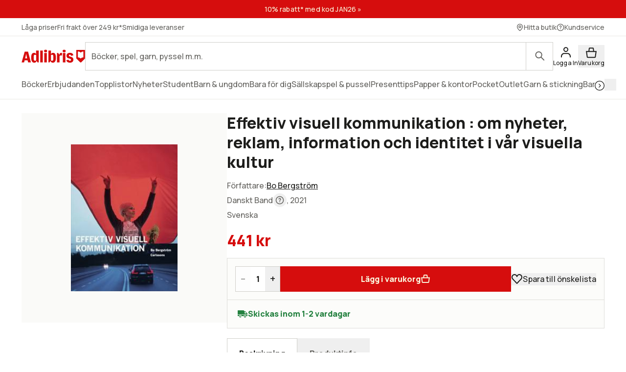

--- FILE ---
content_type: text/html; charset=utf-8
request_url: https://www.adlibris.com/sv/bok/effektiv-visuell-kommunikation-om-nyheter-reklam-information-och-identitet-i-var-visuella-kultur-9789189063693
body_size: 37244
content:
<!DOCTYPE html><html lang="sv" class="text-full text-text font-sans __variable_bba032  focus:outline-link leading-body selection:bg-decorative-off-white bg-fill-primary selection:text-content-primary h-full "><head><meta charSet="utf-8"/><meta name="viewport" content="width=device-width, initial-scale=1"/><link rel="preload" as="image" href="https://www.adlibris.com/images/9789189063693/effektiv-visuell-kommunikation-om-nyheter-reklam-information-och-identitet-i-var-visuella-kultur.jpg" fetchPriority="high"/><link rel="preload" as="image" href="https://www.pricerunner.se/widget/cheapest/image/2140?sku=9789189063693&amp;lang=sv&amp;width=100"/><link rel="stylesheet" href="/_next/static/css/0baf0f5ddf4cdf5a.css" data-precedence="next"/><link rel="stylesheet" href="/_next/static/css/8991e4f5952c0528.css" data-precedence="next"/><link rel="stylesheet" href="/_next/static/css/0c3a8bd83dbf4f1e.css" data-precedence="next"/><link rel="preload" as="script" fetchPriority="low" href="/_next/static/chunks/webpack-93a99954e63b6e74.js"/><script src="/_next/static/chunks/87c73c54-dd8d81ac9604067c.js" async=""></script><script src="/_next/static/chunks/18-2e1704a096d0179e.js" async=""></script><script src="/_next/static/chunks/main-app-21c297176ac454b4.js" async=""></script><script src="/_next/static/chunks/app/error-f27d5da8cb287bd3.js" async=""></script><script src="/_next/static/chunks/app/%5Blocale%5D/(product)/error-c72937f30fc46436.js" async=""></script><script src="/_next/static/chunks/app/%5Blocale%5D/(product)/bok/%5Bslug%5D/layout-2d580aa029ff377a.js" async=""></script><script src="/_next/static/chunks/9664-bbf55e28a0306eec.js" async=""></script><script src="/_next/static/chunks/1382-18815bb66e3cdd37.js" async=""></script><script src="/_next/static/chunks/3813-756a83f20ec61cb6.js" async=""></script><script src="/_next/static/chunks/1574-af1e482bac163911.js" async=""></script><script src="/_next/static/chunks/8431-a66f0611289afeb9.js" async=""></script><script src="/_next/static/chunks/8365-f8207a8d0e17d411.js" async=""></script><script src="/_next/static/chunks/1413-299af49d3b0cf140.js" async=""></script><script src="/_next/static/chunks/1503-b2a43ca0b197757e.js" async=""></script><script src="/_next/static/chunks/6132-8a1fbd88aadd8e2b.js" async=""></script><script src="/_next/static/chunks/7732-74ed28efb3e91847.js" async=""></script><script src="/_next/static/chunks/4627-f5b5073496993230.js" async=""></script><script src="/_next/static/chunks/2817-f61a527037115876.js" async=""></script><script src="/_next/static/chunks/app/%5Blocale%5D/(product)/bok/%5Bslug%5D/page-2d6b779eeb58af5f.js" async=""></script><script src="/_next/static/chunks/app/%5Blocale%5D/error-182e9dc2f3fbaef0.js" async=""></script><script src="/_next/static/chunks/app/%5Blocale%5D/not-found-4cb4e7ecc93a2d54.js" async=""></script><link rel="preload" href="https://js.testfreaks.com/onpage/adlibris.com-se/head.js" as="script"/><link rel="preload" href="https://js.sentry-cdn.com/7164723bd86e4c3d9472509aa8d75d78.min.js" as="script" crossorigin=""/><meta name="next-size-adjust" content=""/><meta name="google-site-verification" content="YeW2tSwDxSFUlJ7g_XGcZjF14Ewod3Rbm0Sk8t6XkTo"/><link rel="preload" href="/fonts/AdlibrisSans-Medium.woff2" as="font" type="font/woff2" crossorigin="anonymous"/><link rel="preload" href="/fonts/AdlibrisSans-Bold.woff2" as="font" type="font/woff2" crossorigin="anonymous"/><title>Effektiv visuell kommunikation : om nyheter, reklam, information och identitet i vår visuella kultur - Bo Bergström - danskt band (9789189063693) | Adlibris Bokhandel</title><meta name="description" content="Köp boken Effektiv visuell kommunikation : om nyheter, reklam, information och identitet i vår visuella kultur av Bo Bergström (ISBN 9789189063693) hos Adlibris. Fraktfritt över 249 kr. Alltid bra priser och snabb leverans. | Adlibris"/><link rel="canonical" href="https://www.adlibris.com/sv/bok/effektiv-visuell-kommunikation-om-nyheter-reklam-information-och-identitet-i-var-visuella-kultur-9789189063693"/><link rel="alternate" hrefLang="sv-SE" href="https://www.adlibris.com/sv/bok/effektiv-visuell-kommunikation-om-nyheter-reklam-information-och-identitet-i-var-visuella-kultur-9789189063693"/><link rel="alternate" hrefLang="nb-NO" href="https://www.adlibris.com/nb/bok/effektiv-visuell-kommunikation-om-nyheter-reklam-information-och-identitet-i-var-visuella-kultur-9789189063693"/><link rel="alternate" hrefLang="fi-FI" href="https://www.adlibris.com/fi/kirja/effektiv-visuell-kommunikation-om-nyheter-reklam-information-och-identitet-i-var-visuella-kultur-9789189063693"/><link rel="alternate" hrefLang="sv-FI" href="https://www.adlibris.com/sv-FI/bok/effektiv-visuell-kommunikation-om-nyheter-reklam-information-och-identitet-i-var-visuella-kultur-9789189063693"/><link rel="alternate" hrefLang="x-default" href="https://www.adlibris.com/sv/bok/effektiv-visuell-kommunikation-om-nyheter-reklam-information-och-identitet-i-var-visuella-kultur-9789189063693"/><meta property="og:title" content="Effektiv visuell kommunikation : om nyheter, reklam, information och identitet i vår visuella kultur - Bo Bergström - danskt band (9789189063693) | Adlibris Bokhandel"/><meta property="og:description" content="Köp boken Effektiv visuell kommunikation : om nyheter, reklam, information och identitet i vår visuella kultur av Bo Bergström (ISBN 9789189063693) hos Adlibris. Fraktfritt över 249 kr. Alltid bra priser och snabb leverans. | Adlibris"/><meta property="og:image" content="https://www.adlibris.com/images/9789189063693/effektiv-visuell-kommunikation-om-nyheter-reklam-information-och-identitet-i-var-visuella-kultur.jpg"/><meta property="og:image:secure_url" content="https://www.adlibris.com/images/9789189063693/effektiv-visuell-kommunikation-om-nyheter-reklam-information-och-identitet-i-var-visuella-kultur.jpg"/><meta name="twitter:card" content="summary_large_image"/><meta name="twitter:title" content="Effektiv visuell kommunikation : om nyheter, reklam, information och identitet i vår visuella kultur - Bo Bergström - danskt band (9789189063693) | Adlibris Bokhandel"/><meta name="twitter:description" content="Köp boken Effektiv visuell kommunikation : om nyheter, reklam, information och identitet i vår visuella kultur av Bo Bergström (ISBN 9789189063693) hos Adlibris. Fraktfritt över 249 kr. Alltid bra priser och snabb leverans. | Adlibris"/><meta name="twitter:image" content="https://www.adlibris.com/images/9789189063693/effektiv-visuell-kommunikation-om-nyheter-reklam-information-och-identitet-i-var-visuella-kultur.jpg"/><meta name="twitter:image:secure_url" content="https://www.adlibris.com/images/9789189063693/effektiv-visuell-kommunikation-om-nyheter-reklam-information-och-identitet-i-var-visuella-kultur.jpg"/><link rel="icon" href="/favicon.ico" type="image/x-icon" sizes="48x48"/><link rel="icon" href="/icon.svg?d1c8fa7ec9b2f7b1" type="image/svg+xml" sizes="any"/><link rel="apple-touch-icon" href="/apple-icon.png?84e65ed3c26f5e86" type="image/png" sizes="120x120"/><script src="/_next/static/chunks/polyfills-42372ed130431b0a.js" noModule=""></script></head><body class="relative lg:overflow-y-scroll"><div hidden=""><!--$--><!--/$--></div><div class="relative flex min-h-screen flex-col"><a class="focus:bg-fill-primary  sr-only absolute h-80 w-80 -translate-y-[1000px] transition focus:not-sr-only focus:fixed focus:z-50 focus:translate-y-0 focus:p-16" href="#main-content">Gå direkt till innehållet</a><!--$?--><template id="B:0"></template><div class="skeleton bg-fill-skeleton h-[37px]"></div><div class="bg-fill-primary border-b-1 border-stroke-border-primary top-0 z-30 max-md:pt-[8px] md:sticky"><div class="max-w-1240 page-padding mx-auto flex w-full flex-wrap justify-between gap-12 pt-12  md:flex-nowrap md:items-center md:gap-20"><span class="flex items-center"><svg width="130" height="33" viewBox="0 0 136 33" fill="none" xmlns="http://www.w3.org/2000/svg" class="text-fill-brand"><mask id="unique-a" style="mask-type:luminance" maskUnits="userSpaceOnUse" x="0" y="1" width="136" height="30"><path d="M0 1.527h136v28.475H0V1.527Z" fill="#fff"></path></mask><g mask="url(#unique-a)"><path d="M68.114 21.495c0 2.702-.991 4.085-2.908 4.085-.925 0-1.52-.263-2.247-.988V13.524c.66-.626 1.388-.922 2.313-.922 1.85 0 2.842 1.35 2.842 3.92v4.974Zm-.628-12.978c-2.115 0-3.668 1.055-4.461 2.932V3.774h-5.552v25.364h2.446l2.148-3.393c.562 2.57 2.28 3.92 4.957 3.92 4.262 0 6.576-3.723 6.576-10.607 0-7.016-2.05-10.54-6.114-10.54ZM54.83 4.663c0 1.845-1.19 2.866-3.305 2.866-2.148 0-3.338-1.02-3.338-2.866 0-1.778 1.223-2.8 3.338-2.8s3.305 1.022 3.305 2.8ZM85.199 8.55c.43 0 .892.033 1.255.132v5.699c-.495-.198-1.19-.33-1.883-.33-1.421 0-2.644.56-3.206 1.417v13.67H75.88V8.946h2.61l2.644 4.051v-.066c0-2.865 1.421-4.38 4.065-4.38Zm9.285-3.887c0 1.845-1.156 2.866-3.271 2.866-2.148 0-3.338-1.02-3.338-2.866 0-1.778 1.223-2.8 3.338-2.8 2.082 0 3.272 1.022 3.272 2.8Zm-6.047 4.283h5.486v20.191h-5.486V8.946ZM31.268 24.592c-.727.725-1.322.988-2.247.988-1.917 0-2.908-1.383-2.908-4.084v-4.974c0-2.57.991-3.92 2.842-3.92.925 0 1.652.296 2.313.922v11.068Zm-.066-13.143c-.793-1.877-2.346-2.932-4.461-2.932-4.065 0-6.114 3.525-6.114 10.541 0 6.884 2.314 10.607 6.576 10.607 2.677 0 4.395-1.35 4.957-3.92l2.148 3.393h2.446V3.774h-5.552v7.675Zm79.739 11.825c0 3.887-2.809 6.358-7.237 6.358-4.46 0-7.468-2.076-7.865-5.435l4.99-.89c.232 1.417 1.289 2.273 2.743 2.273 1.355 0 2.247-.823 2.247-2.075 0-1.416-1.09-2.306-3.337-2.734-4.428-.758-6.345-2.57-6.345-5.995 0-3.69 3.007-6.259 7.369-6.259 4.197 0 7.039 2.142 7.303 5.501l-4.99.89c-.033-1.384-.958-2.339-2.28-2.339-1.388 0-2.214.692-2.214 1.877 0 1.153.859 1.746 3.503 2.405 4.362 1.054 6.113 2.899 6.113 6.423Zm-70.916-19.5h5.519v25.364h-5.519V3.774ZM7.74 20.376l1.62-6.588.595-3.294.594 3.294 1.454 6.588H7.74ZM6.814 6.08.205 29.138h5.287l1.19-4.48h6.345l1.09 4.48h6.015L13.985 6.08h-7.17ZM48.75 8.946h5.486v20.191h-5.486V8.946Zm83.679 9.284a8.404 8.404 0 0 0-5.891 2.398 8.404 8.404 0 0 0-5.891-2.398V5.65c2.293 0 4.373.914 5.891 2.398a8.403 8.403 0 0 1 5.891-2.398V18.23ZM117.279 2.292v18.456l8.416 8.39h1.684l8.416-8.39V2.292h-18.516Z" fill="#D60D0D"></path></g></svg></span><div class="w-full max-md:mt-[8px]"><div wai-aria="search" class="flex w-full items-center justify-between"><div class="relative flex w-full items-center"><div class="w-full"><label for="autocomplete-placeholder" class="sr-only"></label><input class="peer/input bg-fill-primary text-content-primary rounded-default w-full appearance-none border-1 border-stroke-border-primary undefined rounded-r-default px-12 py-16 pr-[100px] text-xs focus:outline-stroke-border-primary focus:border-1 focus:outline-none focus:-outline-offset-1 placeholder-shown:pr-[70px] placeholder:text-content-secondary" type="search" spellCheck="false" autoCorrect="off" autoComplete="off" data-testid="search-input-facade" id="autocomplete-placeholder" aria-placeholder="" placeholder="" name="q"/></div><div class="peer-focus/input:border-stroke-border-primary border-stroke-border-primary border-l-1 focus:outline-stroke-border-primary rounded-r-default absolute right-0 grid h-full w-56 flex-shrink-0 cursor-pointer place-content-center bg-inherit focus:outline-2 peer-focus/input:h-[56px]"><span class="sr-only"></span><svg width="24" height="24" viewBox="0 0 24 25" fill="none" xmlns="http://www.w3.org/2000/svg" class="text-content-secondary"><circle cx="9.5" cy="9.5" r="6.5" stroke="currentColor" stroke-width="2"></circle><path d="M19.793 21.207a1 1 0 0 0 1.414-1.415l-1.414 1.415Zm-6.5-6.5 6.5 6.5 1.414-1.415-6.5-6.5-1.414 1.415Z" fill="currentColor"></path></svg></div></div></div></div></div><div class="scrollbar-hide page-padding max-w-1240 mx-auto flex h-56 w-full items-center gap-12 scroll-smooth"><div class="skeleton grid h-20 w-[120px] place-content-center rounded-sm"></div><div class="skeleton grid h-20 w-[120px] place-content-center rounded-sm"></div><div class="skeleton grid h-20 w-[120px] place-content-center rounded-sm"></div><div class="skeleton grid h-20 w-[120px] place-content-center rounded-sm"></div><div class="skeleton grid h-20 w-[120px] place-content-center rounded-sm"></div><div class="skeleton grid h-20 w-[120px] place-content-center rounded-sm"></div><div class="skeleton grid h-20 w-[120px] place-content-center rounded-sm"></div></div><div class="skeleton bg-fill-skeleton h-[58px] md:h-[37px]"></div></div><!--/$--><!--$--><div class="mx-auto w-full"></div><!--/$--><main class="relative flex w-full flex-grow flex-col" id="main-content"><!--$?--><template id="B:1"></template><!--/$--><!--$?--><template id="B:2"></template><!--/$--><div data-testid="pdp-book" class="bg-fill-primary max-w-1240 page-padding pdp-tablet:flex pdp-tablet:gap-20 mx-auto mb-48 w-full pt-28 lg:gap-28 lg:pt-48"><div class="pdp-tablet:sticky pdp-tablet:top-[230px] top-16 flex flex-col self-start"><div class="relative"><div class="pdp-tablet:w-[420px] mb-20 w-full"><div class="relative flex flex-col justify-center py-16 md:py-64"><div class="bg-fill-product pointer-events-none absolute mx-auto h-full w-full mix-blend-multiply"></div><div class="mx-auto flex h-[300px] w-[300px] justify-center "><div tabindex="0" role="button" aria-label="Effektiv visuell kommunikation : om nyheter, reklam, information och identitet i vår visuella kultur" class="h-full w-full object-contain object-center cursor-auto"><img fetchPriority="high" alt="Effektiv visuell kommunikation : om nyheter, reklam, information och identitet i vår visuella kultur" class="h-full w-full object-contain object-center" height="250" src="https://www.adlibris.com/images/9789189063693/effektiv-visuell-kommunikation-om-nyheter-reklam-information-och-identitet-i-var-visuella-kultur.jpg" width="200"/></div></div></div><!--$?--><template id="B:3"></template><!--/$--></div><div class="bg-fill-primary/65 pdp-tablet:mb-0 pdp-tablet:hidden absolute bottom-20 right-0 flex-shrink-0 p-12 md:bg-transparent"><!--$?--><template id="B:4"></template><div class="text-content-disabled micro-2 flex flex-col items-center md:mb-0 md:flex-row md:gap-8 md:text-xs"><svg width="24" height="25" viewBox="0 0 24 25" fill="none" xmlns="http://www.w3.org/2000/svg" class="*:fill-content-disabled"><path fill-rule="evenodd" clip-rule="evenodd" d="M1 8.321c0-3.443 2.675-6.316 6.072-6.316 2.046 0 3.833 1.046 4.928 2.628 1.096-1.582 2.883-2.628 4.928-2.628C20.326 2.005 23 4.878 23 8.321a6.43 6.43 0 0 1-1.762 4.45l-8.514 8.924a1 1 0 0 1-1.447 0l-8.515-8.924A6.43 6.43 0 0 1 1 8.32Z" fill="#ED0C14"></path></svg><span>Spara</span></div><!--/$--></div></div><!--$?--><template id="B:5"></template><!--/$--><!--$--><!--/$--></div><div class="w-full"><header><div class="pdp-tablet:mt-0 mb:mb-8 mb-8 flex flex-col gap-4"><h1 class="heading-default-styling text-lg md:mb-8 md:text-xl">Effektiv visuell kommunikation : om nyheter, reklam, information och identitet i vår visuella kultur</h1></div><div class="mb-0"><div class="mb-20"><div class="flex items-baseline gap-4 flex-row"><div class="relative w-full"><div class="text-content-primary relative cursor-pointer overflow-hidden" style="height:28px"><div><div class="text-content-secondary flex gap-8 pb-4">Författare<!-- -->:<div><a class="link pb-4" href="https://www.adlibris.com/se/sok?filter=author%3ABo+Bergstr%C3%B6m">Bo Bergström</a></div></div></div></div><div class="" style="background:linear-gradient(to top, rgba(255,255,255,0.9) 0%, rgba(255,255,255,0) 50%)"></div></div></div><div class="text-content-secondary pb-4"><span class="flex items-center"><span class="inline-flex items-center"><span class="capitalize">danskt band</span><span class="sr-only"></span><div class="relative inline-block"><button class="grid h-28 w-28 place-content-center rounded-full "><span class="sr-only"><a target="_blank" rel="noopener noreferrer" href="/sv/kundservice/fragor/information-om-vara-bokformat-och-bandtyper">Läs mer om olika format här</a></span><svg width="24" height="24" viewBox="0 0 24 24" fill="none" xmlns="http://www.w3.org/2000/svg" class="h-[18px] w-[18px]"><path d="M12 15.023a1.25 1.25 0 1 1 0 2.5 1.25 1.25 0 0 1 0-2.5ZM11.326 6.067a3.5 3.5 0 0 1 2.046 6.656.912.912 0 0 0-.319.214c-.05.057-.046.078-.045.068a1 1 0 0 1-2-.006c0-1.151.93-1.841 1.584-2.118a1.5 1.5 0 0 0 .762-.718 1.504 1.504 0 0 0-.155-1.577 1.503 1.503 0 0 0-1.484-.557 1.5 1.5 0 0 0-1.088.885l-.068.197-.031.098a1 1 0 0 1-1.922-.515l.021-.1.072-.234a3.501 3.501 0 0 1 2.627-2.293Z" fill="currentColor"></path><path fill-rule="evenodd" clip-rule="evenodd" d="M12 1c6.076 0 11 4.924 11 11 0 6.075-4.924 11-11 11-6.075 0-11-4.925-11-11C1 5.923 5.925 1 12 1Zm0 2a9 9 0 1 0 0 18 9 9 0 0 0 0-18Z" fill="currentColor"></path></svg></button></div></span>, 2021</span></div><div class="text-content-secondary flex items-center gap-8 pb-4 capitalize"><span>Svenska</span></div><div id="testfreaks-badge" class="mt-[2px]"></div><!--$?--><template id="B:6"></template><!--/$--></div><div class="mb-20 flex items-center gap-16"><!--$?--><template id="B:7"></template><div class="skeleton bg-fill-secondary h-[32px] w-80"></div><!--/$--><img alt="Lägsta pris på PriceRunner" src="https://www.pricerunner.se/widget/cheapest/image/2140?sku=9789189063693&amp;lang=sv&amp;width=100"/></div><div class="bg-fill-inset-primary border-1 border-stroke-insetBox mb-0 flex flex-col items-stretch gap-16 border-b-0 p-16 md:flex-row"><!--$?--><template id="B:8"></template><span class=" border-1 border-stroke-border-primary rounded-default bg-fill-primary flex justify-between font-bold"><button class="text-md font-regular w-[30px] select-none disabled:opacity-50" disabled="">–<span class="sr-only">Minska antal</span></button><label class="flex"><span class="sr-only">Antal</span><input class="[&amp;::-webkit-outer-spin-button]:appearance-none&quot; text-center [appearance:textfield] [&amp;::-webkit-inner-spin-button]:appearance-none w-[30px]" max="150" min="1" type="number" pattern="[0-9]*" disabled="" value="1"/></label><button class="text-md font-regular w-[30px] select-none disabled:opacity-50" disabled="">+<span class="sr-only">Öka antal</span></button></span><button class="button-primary text-content-inverted bg-fill-brand flex w-full items-center gap-8 whitespace-nowrap p-16 md:w-full" disabled="">Lägg i varukorg<svg width="20" height="20" viewBox="0 0 24 25" fill="none" xmlns="http://www.w3.org/2000/svg"><path d="M3.745 22.295 2.153 11.154h19.694l-1.592 11.141a1 1 0 0 1-.99.859H4.735a1 1 0 0 1-.99-.859Z" fill="currentColor" stroke="currentColor" stroke-width="2"></path><path d="m16.13 5.033.742 6.12H7.129l.741-6.12a1 1 0 0 1 .993-.88h6.274a1 1 0 0 1 .993.88Z" stroke="currentColor" stroke-width="2"></path></svg></button><!--/$--><div class="pdp-tablet:flex pdp-tablet:mb-0 hidden flex-shrink-0 items-center"><!--$?--><template id="B:9"></template><div class="text-content-disabled micro-2 flex flex-col items-center md:mb-0 md:flex-row md:gap-8 md:text-xs"><svg width="24" height="25" viewBox="0 0 24 25" fill="none" xmlns="http://www.w3.org/2000/svg" class="*:fill-content-disabled"><path fill-rule="evenodd" clip-rule="evenodd" d="M1 8.321c0-3.443 2.675-6.316 6.072-6.316 2.046 0 3.833 1.046 4.928 2.628 1.096-1.582 2.883-2.628 4.928-2.628C20.326 2.005 23 4.878 23 8.321a6.43 6.43 0 0 1-1.762 4.45l-8.514 8.924a1 1 0 0 1-1.447 0l-8.515-8.924A6.43 6.43 0 0 1 1 8.32Z" fill="#ED0C14"></path></svg><span>Spara till önskelista</span></div><!--/$--></div></div></div></header><div class="bg-fill-inset-primary border-stroke-insetBox border-1 rounded-default pdp-tablet:mb-20 relative z-10 mb-20 flex items-center justify-between px-20 py-16"><!--$?--><template id="B:a"></template><div class="skeleton h-24 w-[220px] rounded-md"></div><!--/$--><!--$--><!--/$--></div><div class="mb-48 empty:hidden"><!--$?--><template id="B:b"></template><!--/$--></div><div class="border-b-1 pdp-tablet:border-0 border-stroke-divider-primary border-solid"><div class="pdp-tablet:hidden block"><div class="border-stroke-divider-primary border-t-1 border-solid"><button type="button" aria-expanded="true" aria-controls="acc-description" id="accordion-id-description" class="leading-heading text-md group flex w-full items-center justify-between pb-20 pt-20 font-sans font-bold aria-expanded:pb-20"><h2 class="text-content-primary scroll-m-[180px] md:scroll-m-[130px]" id="beskrivning">Beskrivning</h2><svg width="24" height="24" viewBox="0 0 24 25" fill="none" xmlns="http://www.w3.org/2000/svg"><rect x="2" y="12" width="20" height="2" rx="1" fill="currentColor"></rect></svg></button><div id="acc-description" role="region" aria-labelledby="accordion-id-description" class="motion-reduce:transition-none grid overflow-hidden transition-all duration-200 ease-in-out" style="grid-template-rows:1fr"><div class="min-h-0"><div class="motion-reduce:transition-none transition-all duration-200 ease-in-out pb-48" style="opacity:1"><div class="flex items-baseline gap-4 flex-col"><div class="relative w-full"><div class="text-content-primary relative cursor-pointer overflow-hidden" style="height:140px"><div><div class="product-page-info-wrapper"><p><i>Tolfte och senaste upplagan</i></p><p>En värld utan bilder, filmer, texter, former och färger är svårt att tänka sig. Lika svårt är det att bortse från de budskap dessa förmedlar. Denna fack- och kursbok, <i>Effektiv visuell kommunikation</i>, ger en övergripande bild av den visuella världen för de professionella kommunikatörerna och studenterna väg in i den. Oavsett om branscherna är nyhetsförmedling, reklam eller information.</p><p>Men boken tydliggör även effekten av de kommunikativa satsningarna. Ofta blir artikeln läst och affischen styr rakt in i hjärtat - men inte alltid. Vad avgör? Femton kapitel förklarar detta med hjälp av teori, tillämpning, exempel och framför allt inspiration.</p><p>Författare är Bo Bergström, föreläsare, utbildare och creative director. Han har skrivit elva böcker om olika aspekter på visuell kommunikation. En av dem är utgiven på engelska samt översatt till nio andra språk världen över. Hans samlade bokutgivning uppgår till drygt 225 000 exemplar. Bergström har lång erfarenhet från utbildningar vid universitet och högskolor samt vid olika skolor specialinriktade på visuell kommunikation. Han är rikt prisbelönt, bland annat Guldäggsvinnare. Han är fil kand i konst, litteratur, pedagogik och ledamot i Bild och Ord Akademin samt juryledamot i Svenska Designpriset.</p><p>---------------------------------</p><p>Denna fackbok är en fröjd att läsa" Anders Carlsson</p><p>"Finns inte dess like i Sverige" Staffan Löwstedt</p><p>"Fantastisk bok av uppskattad föreläsare" Tamara Landia</p><p>Ett essentiellt uppslagsverk för det universella visuella språket" Philip Ahlqvist</p><p>"Aktuella uppdateringar klargör den visuella kulturens förändringar över tid" Tommie Nyström</p><p>"Ett måste för alla som jobbar med ord eller bild eller både ock" Ylva Björnström</p></div></div></div><div class="pointer-events-none absolute bottom-0 left-0 h-[96px] w-full" style="background:linear-gradient(to top, rgba(255,255,255,0.9) 0%, rgba(255,255,255,0) 50%)"></div></div></div></div></div></div></div></div><!--$?--><template id="B:c"></template><!--/$--><div class="pdp-tablet:hidden block"><div class="border-stroke-divider-primary border-t-1 border-solid"><button type="button" aria-expanded="false" aria-controls="acc-product-info" id="accordion-id-product-info" class="leading-heading text-md group flex w-full items-center justify-between pb-20 pt-20 font-sans font-bold aria-expanded:pb-20"><h2 class="text-content-primary scroll-m-[180px] md:scroll-m-[130px]" id="produktinfo">Produktinfo</h2><svg width="24" height="24" viewBox="0 0 21 21" fill="none" xmlns="http://www.w3.org/2000/svg"><rect x="9.664" y="2.166" width="1.667" height="16.666" rx="0.833" fill="currentColor"></rect><rect x="2.164" y="11.334" width="1.667" height="16.666" rx="0.833" transform="rotate(-90 2.164 11.334)" fill="currentColor"></rect></svg></button><div id="acc-product-info" role="region" aria-labelledby="accordion-id-product-info" class="motion-reduce:transition-none grid overflow-hidden transition-all duration-200 ease-in-out" style="grid-template-rows:0fr"><div class="min-h-0"><div class="motion-reduce:transition-none transition-all duration-200 ease-in-out pb-0" style="opacity:0"><dl class="text-content-secondary flex flex-col gap-8"><div><dt class=" inline-block after:mr-2 after:inline-block after:content-[&#x27;:&#x27;]">Författare</dt><dd class="inline-block select-all"><a class="link" href="https://www.adlibris.com/se/sok?filter=author%3ABo+Bergstr%C3%B6m">Bo Bergström</a></dd></div><div><dt class=" inline-block after:mr-2 after:inline-block after:content-[&#x27;:&#x27;]">Redaktör</dt><dd class="inline-block select-all"><a class="link" href="https://www.adlibris.com/se/sok?q=Lena+Erlingson">Lena Erlingson</a></dd></div><div><dt class=" inline-block after:mr-2 after:inline-block after:content-[&#x27;:&#x27;]">Formgivare</dt><dd class="inline-block select-all"><a class="link" href="https://www.adlibris.com/se/sok?q=Mario+Sierra">Mario Sierra</a></dd></div><div><dt class=" inline-block after:mr-2 after:inline-block after:content-[&#x27;:&#x27;]">Upplaga</dt><dd class="inline-block select-all">12</dd></div><div><dt class=" inline-block after:mr-2 after:inline-block after:content-[&#x27;:&#x27;]">ISBN</dt><dd class="inline-block select-all">9789189063693</dd></div><div><dt class=" inline-block after:mr-2 after:inline-block after:content-[&#x27;:&#x27;]">Språk</dt><dd class="inline-block select-all">Svenska</dd></div><div><dt class=" inline-block after:mr-2 after:inline-block after:content-[&#x27;:&#x27;]">Vikt</dt><dd class="inline-block select-all">914 gram</dd></div><div><dt class=" inline-block after:mr-2 after:inline-block after:content-[&#x27;:&#x27;]">Utgivningsdatum</dt><dd class="inline-block select-all">2021-04-06</dd></div><div><dt class=" inline-block after:mr-2 after:inline-block after:content-[&#x27;:&#x27;]">Förlag</dt><dd class="inline-block select-all"><a class="link" href="https://www.adlibris.com/se/sok?filter=publisher%3ACarlsson">Carlsson</a></dd></div><div><dt class=" inline-block after:mr-2 after:inline-block after:content-[&#x27;:&#x27;]">Sidor</dt><dd class="inline-block select-all">267</dd></div></dl></div></div></div></div></div><div class="pdp-tablet:block mb-48 mt-20 hidden w-full"><div dir="ltr" data-orientation="horizontal"><div role="tablist" aria-orientation="horizontal" class="flex flex-row whitespace-nowrap" tabindex="-1" data-orientation="horizontal" style="outline:none"><button type="button" role="tab" aria-selected="true" aria-controls="radix-_R_2aa5fcnpfiv9jaivb_-content-description" data-state="active" id="radix-_R_2aa5fcnpfiv9jaivb_-trigger-description" class=" text-content-secondary leading-heading aria-selected:text-content-primary aria-selected:bg-fill-primary aria-selected:border-stroke-border-primary border-l-1 border-r-1 border-t-1 aria-selected:rounded-t-default border-transparent px-24 py-20 font-sans text-xs font-bold" tabindex="-1" data-orientation="horizontal" data-radix-collection-item="">Beskrivning</button><button type="button" role="tab" aria-selected="false" aria-controls="radix-_R_2aa5fcnpfiv9jaivb_-content-product-info" data-state="inactive" id="radix-_R_2aa5fcnpfiv9jaivb_-trigger-product-info" class=" text-content-secondary leading-heading aria-selected:text-content-primary aria-selected:bg-fill-primary aria-selected:border-stroke-border-primary border-l-1 border-r-1 border-t-1 aria-selected:rounded-t-default border-transparent px-24 py-20 font-sans text-xs font-bold" tabindex="-1" data-orientation="horizontal" data-radix-collection-item="">Produktinfo</button></div><div data-state="active" data-orientation="horizontal" role="tabpanel" aria-labelledby="radix-_R_2aa5fcnpfiv9jaivb_-trigger-description" id="radix-_R_2aa5fcnpfiv9jaivb_-content-description" tabindex="0" class="border-1 rounded-bl-default rounded-br-default rounded-tr-default border-stroke-border-primary -mt-1" style="animation-duration:0s"><div class="px-28 py-28"><div class="flex items-baseline gap-4 flex-col"><div class="relative w-full"><div class="text-content-primary relative cursor-pointer overflow-hidden" style="height:140px"><div><div class="product-page-info-wrapper"><p><i>Tolfte och senaste upplagan</i></p><p>En värld utan bilder, filmer, texter, former och färger är svårt att tänka sig. Lika svårt är det att bortse från de budskap dessa förmedlar. Denna fack- och kursbok, <i>Effektiv visuell kommunikation</i>, ger en övergripande bild av den visuella världen för de professionella kommunikatörerna och studenterna väg in i den. Oavsett om branscherna är nyhetsförmedling, reklam eller information.</p><p>Men boken tydliggör även effekten av de kommunikativa satsningarna. Ofta blir artikeln läst och affischen styr rakt in i hjärtat - men inte alltid. Vad avgör? Femton kapitel förklarar detta med hjälp av teori, tillämpning, exempel och framför allt inspiration.</p><p>Författare är Bo Bergström, föreläsare, utbildare och creative director. Han har skrivit elva böcker om olika aspekter på visuell kommunikation. En av dem är utgiven på engelska samt översatt till nio andra språk världen över. Hans samlade bokutgivning uppgår till drygt 225 000 exemplar. Bergström har lång erfarenhet från utbildningar vid universitet och högskolor samt vid olika skolor specialinriktade på visuell kommunikation. Han är rikt prisbelönt, bland annat Guldäggsvinnare. Han är fil kand i konst, litteratur, pedagogik och ledamot i Bild och Ord Akademin samt juryledamot i Svenska Designpriset.</p><p>---------------------------------</p><p>Denna fackbok är en fröjd att läsa" Anders Carlsson</p><p>"Finns inte dess like i Sverige" Staffan Löwstedt</p><p>"Fantastisk bok av uppskattad föreläsare" Tamara Landia</p><p>Ett essentiellt uppslagsverk för det universella visuella språket" Philip Ahlqvist</p><p>"Aktuella uppdateringar klargör den visuella kulturens förändringar över tid" Tommie Nyström</p><p>"Ett måste för alla som jobbar med ord eller bild eller både ock" Ylva Björnström</p></div></div></div><div class="pointer-events-none absolute bottom-0 left-0 h-[96px] w-full" style="background:linear-gradient(to top, rgba(255,255,255,0.9) 0%, rgba(255,255,255,0) 50%)"></div></div></div></div></div><div data-state="inactive" data-orientation="horizontal" role="tabpanel" aria-labelledby="radix-_R_2aa5fcnpfiv9jaivb_-trigger-product-info" hidden="" id="radix-_R_2aa5fcnpfiv9jaivb_-content-product-info" tabindex="0" class="border-1 rounded-bl-default rounded-br-default rounded-tr-default border-stroke-border-primary -mt-1"></div></div></div><!--$?--><template id="B:d"></template><!--/$--><!--$?--><template id="B:e"></template><!--/$--><div id="testfreaks-section" class="testfreaks-section scroll-mt-16 md:scroll-mt-[180px]"><div class="border-stroke-divider-primary border-t-1 border-solid"><button type="button" aria-expanded="false" aria-controls="acc-reviews" id="accordion-id-reviews" class="leading-heading text-md group flex w-full items-center justify-between pb-20 pt-20 font-sans font-bold aria-expanded:pb-20"><h2 class="text-content-primary scroll-m-[180px] md:scroll-m-[130px]" id="kundrecensioner">Kundrecensioner</h2><svg width="24" height="24" viewBox="0 0 21 21" fill="none" xmlns="http://www.w3.org/2000/svg"><rect x="9.664" y="2.166" width="1.667" height="16.666" rx="0.833" fill="currentColor"></rect><rect x="2.164" y="11.334" width="1.667" height="16.666" rx="0.833" transform="rotate(-90 2.164 11.334)" fill="currentColor"></rect></svg></button><div id="acc-reviews" role="region" aria-labelledby="accordion-id-reviews" class="motion-reduce:transition-none grid overflow-hidden transition-all duration-200 ease-in-out" style="grid-template-rows:0fr"><div class="min-h-0"><div class="motion-reduce:transition-none transition-all duration-200 ease-in-out pb-0" style="opacity:0"><div id="testfreaks-reviews" class="w-full"></div></div></div></div></div></div></div></div></div><!--$?--><template id="B:f"></template><!--/$--><!--$?--><template id="B:10"></template><!--/$--><!--$--><!--/$--><div></div></main><!--$?--><template id="B:11"></template><footer class="bg-fill-primary page-padding border-t-1 border-stroke-divider-primary page-padding h-[1180px] py-48 pb-80 pt-48 md:h-[560px]"><div class="max-w-1240 mx-auto grid w-full gap-20 md:grid-cols-4"><div class="grid gap-40"><div class="skeleton h-20 w-[160px] rounded-sm"></div><div class="grid gap-16"><span class="skeleton h-20 w-[120px] rounded-sm"></span><span class="skeleton h-20 w-[120px] rounded-sm"></span><span class="skeleton h-20 w-[120px] rounded-sm"></span><span class="skeleton h-20 w-[120px] rounded-sm"></span><span class="skeleton h-20 w-[120px] rounded-sm"></span><span class="skeleton h-20 w-[120px] rounded-sm"></span><span class="skeleton h-20 w-[120px] rounded-sm"></span><span class="skeleton h-20 w-[120px] rounded-sm"></span></div></div><div class="grid gap-40"><div class="skeleton h-20 w-[160px] rounded-sm"></div><div class="grid gap-16"><span class="skeleton h-20 w-[120px] rounded-sm"></span><span class="skeleton h-20 w-[120px] rounded-sm"></span><span class="skeleton h-20 w-[120px] rounded-sm"></span><span class="skeleton h-20 w-[120px] rounded-sm"></span><span class="skeleton h-20 w-[120px] rounded-sm"></span><span class="skeleton h-20 w-[120px] rounded-sm"></span><span class="skeleton h-20 w-[120px] rounded-sm"></span><span class="skeleton h-20 w-[120px] rounded-sm"></span></div></div><div class="grid gap-40"><div class="skeleton h-20 w-[160px] rounded-sm"></div><div class="grid gap-16"><span class="skeleton h-20 w-[120px] rounded-sm"></span><span class="skeleton h-20 w-[120px] rounded-sm"></span><span class="skeleton h-20 w-[120px] rounded-sm"></span><span class="skeleton h-20 w-[120px] rounded-sm"></span><span class="skeleton h-20 w-[120px] rounded-sm"></span><span class="skeleton h-20 w-[120px] rounded-sm"></span><span class="skeleton h-20 w-[120px] rounded-sm"></span><span class="skeleton h-20 w-[120px] rounded-sm"></span></div></div><div class="grid gap-40"><div class="skeleton h-20 w-[160px] rounded-sm"></div><div class="grid gap-16"><span class="skeleton h-20 w-[120px] rounded-sm"></span><span class="skeleton h-20 w-[120px] rounded-sm"></span><span class="skeleton h-20 w-[120px] rounded-sm"></span><span class="skeleton h-20 w-[120px] rounded-sm"></span><span class="skeleton h-20 w-[120px] rounded-sm"></span><span class="skeleton h-20 w-[120px] rounded-sm"></span><span class="skeleton h-20 w-[120px] rounded-sm"></span><span class="skeleton h-20 w-[120px] rounded-sm"></span></div></div></div></footer><!--/$--><!--$?--><template id="B:12"></template><footer class="bg-fill-primary page-padding border-t-1 border-stroke-divider-primary page-padding h-[1180px] py-48 pb-80 pt-48 md:h-[560px]"><div class="max-w-1240 mx-auto grid w-full gap-20 md:grid-cols-4"><div class="grid gap-40"><div class="skeleton h-20 w-[160px] rounded-sm"></div><div class="grid gap-16"><span class="skeleton h-20 w-[120px] rounded-sm"></span><span class="skeleton h-20 w-[120px] rounded-sm"></span><span class="skeleton h-20 w-[120px] rounded-sm"></span><span class="skeleton h-20 w-[120px] rounded-sm"></span><span class="skeleton h-20 w-[120px] rounded-sm"></span><span class="skeleton h-20 w-[120px] rounded-sm"></span><span class="skeleton h-20 w-[120px] rounded-sm"></span><span class="skeleton h-20 w-[120px] rounded-sm"></span></div></div><div class="grid gap-40"><div class="skeleton h-20 w-[160px] rounded-sm"></div><div class="grid gap-16"><span class="skeleton h-20 w-[120px] rounded-sm"></span><span class="skeleton h-20 w-[120px] rounded-sm"></span><span class="skeleton h-20 w-[120px] rounded-sm"></span><span class="skeleton h-20 w-[120px] rounded-sm"></span><span class="skeleton h-20 w-[120px] rounded-sm"></span><span class="skeleton h-20 w-[120px] rounded-sm"></span><span class="skeleton h-20 w-[120px] rounded-sm"></span><span class="skeleton h-20 w-[120px] rounded-sm"></span></div></div><div class="grid gap-40"><div class="skeleton h-20 w-[160px] rounded-sm"></div><div class="grid gap-16"><span class="skeleton h-20 w-[120px] rounded-sm"></span><span class="skeleton h-20 w-[120px] rounded-sm"></span><span class="skeleton h-20 w-[120px] rounded-sm"></span><span class="skeleton h-20 w-[120px] rounded-sm"></span><span class="skeleton h-20 w-[120px] rounded-sm"></span><span class="skeleton h-20 w-[120px] rounded-sm"></span><span class="skeleton h-20 w-[120px] rounded-sm"></span><span class="skeleton h-20 w-[120px] rounded-sm"></span></div></div><div class="grid gap-40"><div class="skeleton h-20 w-[160px] rounded-sm"></div><div class="grid gap-16"><span class="skeleton h-20 w-[120px] rounded-sm"></span><span class="skeleton h-20 w-[120px] rounded-sm"></span><span class="skeleton h-20 w-[120px] rounded-sm"></span><span class="skeleton h-20 w-[120px] rounded-sm"></span><span class="skeleton h-20 w-[120px] rounded-sm"></span><span class="skeleton h-20 w-[120px] rounded-sm"></span><span class="skeleton h-20 w-[120px] rounded-sm"></span><span class="skeleton h-20 w-[120px] rounded-sm"></span></div></div></div></footer><!--/$--></div><!--$--><!--/$--><script>requestAnimationFrame(function(){$RT=performance.now()});</script><script src="/_next/static/chunks/webpack-93a99954e63b6e74.js" id="_R_" async=""></script><div hidden id="S:11"><section class="bg-fill-primary border-stroke-divider-primary border-t-1"><h3 class="page-padding max-w-1240 heading-2 m-0 mx-auto pt-28">Mer på Adlibris</h3><div class="page-padding max-w-1240 mx-auto grid gap-48 pb-48 pt-28"><div class="border-t-1 border-stroke-divider-primary grid gap-28 pt-28 md:grid-cols-2"><h4 class="heading-3 m-0 first-letter:uppercase">Om Adlibris</h4><div class="grid gap-28"><p class="text-content-secondary mb-0">Adlibris är Nordens största bokhandel och erbjuder över 13 miljoner boktitlar med det senaste inom spel, pyssel, garn och allt som hör en modern bokhandel till. Campusbokhandeln erbjuder studenter att köpa och sälja både ny och begagnad studentlitteratur och Adlibris Pocket erbjuder ett skräddarsytt och handplockat sortiment i reselägen. Adlibris är en del av Bonnier Group.</p><ul class="grid gap-12 empty:hidden"><li class="flex flex-1 items-center gap-12 whitespace-nowrap"><svg fill="none" xmlns="http://www.w3.org/2000/svg" viewBox="0 0 28 28" height="20" width="20"><path d="m9.844 14 3.463 4.156 4.85-8.312" stroke="currentColor" stroke-width="2" stroke-linecap="round" stroke-linejoin="round"></path><path d="M14 25.083c6.121 0 11.083-4.962 11.083-11.083S20.121 2.917 14 2.917 2.916 7.879 2.916 14 7.88 25.083 14 25.083Z" stroke="currentColor" stroke-width="2" stroke-linecap="round" stroke-linejoin="round"></path></svg><h4 class="heading-5 m-0">Låga priser</h4></li><li class="flex flex-1 items-center gap-12 whitespace-nowrap"><svg fill="none" xmlns="http://www.w3.org/2000/svg" viewBox="0 0 28 28" height="20" width="20"><path d="m9.844 14 3.463 4.156 4.85-8.312" stroke="currentColor" stroke-width="2" stroke-linecap="round" stroke-linejoin="round"></path><path d="M14 25.083c6.121 0 11.083-4.962 11.083-11.083S20.121 2.917 14 2.917 2.916 7.879 2.916 14 7.88 25.083 14 25.083Z" stroke="currentColor" stroke-width="2" stroke-linecap="round" stroke-linejoin="round"></path></svg><h4 class="heading-5 m-0">Fri frakt över 249 kr</h4></li><li class="flex flex-1 items-center gap-12 whitespace-nowrap"><svg fill="none" xmlns="http://www.w3.org/2000/svg" viewBox="0 0 28 28" height="20" width="20"><path d="m9.844 14 3.463 4.156 4.85-8.312" stroke="currentColor" stroke-width="2" stroke-linecap="round" stroke-linejoin="round"></path><path d="M14 25.083c6.121 0 11.083-4.962 11.083-11.083S20.121 2.917 14 2.917 2.916 7.879 2.916 14 7.88 25.083 14 25.083Z" stroke="currentColor" stroke-width="2" stroke-linecap="round" stroke-linejoin="round"></path></svg><h4 class="heading-5 m-0">Smidiga leveranser</h4></li></ul></div></div><div class="border-t-1 border-stroke-divider-primary grid gap-28 pt-28 md:grid-cols-2"><h4 class="heading-3 m-0 first-letter:uppercase">Nyhetsbrev</h4><div class="grid gap-20" data-testid="newsletter-signup"><p class="paragraph text-content-secondary m-0"><span class="text-content-primary font-bold">10% rabatt – för nya prenumeranter!</span>
Anmäl dig till vårt nyhetsbrev och få 10% rabatt på ditt första köp! Du får även exklusiva lästips, erbjudanden och kampanjer direkt till din e-post. Gäller endast online för nya prenumeranter, privatkunder och ej på kurslitteratur, digitala böcker eller presentkort</p><div class="absolute left-[-3000px]"><label tabindex="-1" aria-hidden="true" data-testid="newsletter-signup-from-label" for="from">from</label><input tabindex="-1" aria-hidden="true" id="from" autoComplete="off" data-testid="newsletter-signup-from" name="from"/></div><form data-testid="newsletter-signup-form"><label for="from" aria-hidden="true" class="sr-only">From</label><input type="text" id="from" class="absolute left-[-9999px] top-[-9999px] hidden " aria-hidden="true" tabindex="-1" autoComplete="off" name="from"/><label class="leading-heading grid cursor-pointer gap-8 text-xs font-bold">Din mejl<div class="relative flex w-full items-center"><input formNoValidate="" class="rounded-r-none border-1 bg-fill-primary w-full border-solid bg-content-secondary placeholder:text-content-secondary focus:outline-0 rounded-default leading-body  placeholder:leading-body placeholder:font-regular font-regular text-content-primary px-12 py-16 " type="text" inputMode="email" placeholder="din@mejladress.com" value=""/><button style="background-color:#332424" type="submit" class="button-secondary  text-content-inverted rounded-r-default flex h-full w-[72px] flex-shrink-0 items-center rounded-none"><svg width="24" height="24" viewBox="0 0 24 24" fill="none" xmlns="http://www.w3.org/2000/svg"><g clip-path="url(#unique-a)"><path d="m11.2 16.73 8.3 2.77 3-18-21 12L8 15.67" stroke="currentColor" stroke-width="2" stroke-linecap="round" stroke-linejoin="round"></path><path d="M11 16.5 19 6 8 15.67" stroke="currentColor" stroke-linecap="round" stroke-linejoin="round"></path><path d="m10.5 22.5 3.77-4.74M8 15.67l2.5 6.83.7-5.77" stroke="currentColor" stroke-width="2" stroke-linecap="round" stroke-linejoin="round"></path><path fill="currentColor" d="M11 18.001h2v2h-2z"></path></g><defs><clipPath id="unique-a"><path fill="#fff" d="M0 0h24v24H0z"></path></clipPath></defs></svg><span class="sr-only">Skicka</span></button></div></label></form></div></div><div class="border-t-1 border-stroke-divider-primary grid gap-28 pt-28 md:grid-cols-2"><h4 class="heading-3 m-0 first-letter:uppercase">Vanliga frågor</h4><ul class="grid gap-12"><li><a class="border-1 bg-fill-primary border-stroke-divider-primary rounded-card shadow-card flex items-center justify-between gap-20 px-20 py-16 text-xs hover:underline focus:underline active:underline" href="/sv/kundservice/fragor/genomfora-en-retur-till-adlibris"><span>Genomföra en retur till Adlibris</span><svg viewBox="0 0 25 25" width="24" height="24" xmlns="http://www.w3.org/2000/svg" class="flex shrink-0 rotate-90 items-center"><path d="m12 8-6 6 1.41 1.41L12 10.83l4.59 4.58L18 14z" fill="currentColor"></path></svg></a></li><li><a class="border-1 bg-fill-primary border-stroke-divider-primary rounded-card shadow-card flex items-center justify-between gap-20 px-20 py-16 text-xs hover:underline focus:underline active:underline" href="/sv/kundservice/fragor/hur-du-laddar-ned-adobe-drm-skyddad-e-bok"><span>Hur du laddar ned Adobe-DRM skyddad e-bok</span><svg viewBox="0 0 25 25" width="24" height="24" xmlns="http://www.w3.org/2000/svg" class="flex shrink-0 rotate-90 items-center"><path d="m12 8-6 6 1.41 1.41L12 10.83l4.59 4.58L18 14z" fill="currentColor"></path></svg></a></li><li><a class="border-1 bg-fill-primary border-stroke-divider-primary rounded-card shadow-card flex items-center justify-between gap-20 px-20 py-16 text-xs hover:underline focus:underline active:underline" href="/sv/kundservice/fragor/skapa-din-egen-retursedel"><span>Skapa din egen retursedel</span><svg viewBox="0 0 25 25" width="24" height="24" xmlns="http://www.w3.org/2000/svg" class="flex shrink-0 rotate-90 items-center"><path d="m12 8-6 6 1.41 1.41L12 10.83l4.59 4.58L18 14z" fill="currentColor"></path></svg></a></li><li><a class="border-1 bg-fill-primary border-stroke-divider-primary rounded-card shadow-card flex items-center justify-between gap-20 px-20 py-16 text-xs hover:underline focus:underline active:underline" href="/sv/kundservice/fragor/avboka-din-bestallning"><span>Avboka din beställning</span><svg viewBox="0 0 25 25" width="24" height="24" xmlns="http://www.w3.org/2000/svg" class="flex shrink-0 rotate-90 items-center"><path d="m12 8-6 6 1.41 1.41L12 10.83l4.59 4.58L18 14z" fill="currentColor"></path></svg></a></li><li><a class="border-1 bg-fill-primary border-stroke-divider-primary rounded-card shadow-card flex items-center justify-between gap-20 px-20 py-16 text-xs hover:underline focus:underline active:underline" href="/sv/kundservice/fragor/app-for-nedladdningsbara-bocker"><span>App för nedladdningsbara böcker</span><svg viewBox="0 0 25 25" width="24" height="24" xmlns="http://www.w3.org/2000/svg" class="flex shrink-0 rotate-90 items-center"><path d="m12 8-6 6 1.41 1.41L12 10.83l4.59 4.58L18 14z" fill="currentColor"></path></svg></a></li></ul></div></div></section></div><script>$RB=[];$RV=function(a){$RT=performance.now();for(var b=0;b<a.length;b+=2){var c=a[b],e=a[b+1];null!==e.parentNode&&e.parentNode.removeChild(e);var f=c.parentNode;if(f){var g=c.previousSibling,h=0;do{if(c&&8===c.nodeType){var d=c.data;if("/$"===d||"/&"===d)if(0===h)break;else h--;else"$"!==d&&"$?"!==d&&"$~"!==d&&"$!"!==d&&"&"!==d||h++}d=c.nextSibling;f.removeChild(c);c=d}while(c);for(;e.firstChild;)f.insertBefore(e.firstChild,c);g.data="$";g._reactRetry&&requestAnimationFrame(g._reactRetry)}}a.length=0};
$RC=function(a,b){if(b=document.getElementById(b))(a=document.getElementById(a))?(a.previousSibling.data="$~",$RB.push(a,b),2===$RB.length&&("number"!==typeof $RT?requestAnimationFrame($RV.bind(null,$RB)):(a=performance.now(),setTimeout($RV.bind(null,$RB),2300>a&&2E3<a?2300-a:$RT+300-a)))):b.parentNode.removeChild(b)};$RC("B:11","S:11")</script><div hidden id="S:0"><script type="application/ld+json">{"@context":"https://schema.org","@type":"Organization","name":"Adlibris","email":"info@adlibris.com","url":"https://adlibris.com/","description":"Upptäck vårt breda sortiment för en inspirerande vardag! Hitta nästa läsupplevelse, allt för ditt kreativa projekt och barnens lek. Alltid bra priser, fri frakt från 349 kr och snabb leverans. Välkommen in till Adlibris!","logo":"https://images.ctfassets.net/8btjtmbbyps0/3VuT6M9a8rYmWao12ycmrX/491340c1312ea84bcc474fea83e05fc1/adlibris-open-graph.png?h=600"}</script><script type="application/ld+json">{"@context":"https://schema.org","@type":"WebSite","url":"/sv","potentialAction":{"@type":"SearchAction","target":"https://www.adlibris.com/sv/sok?&q={search_term_string}","query-input":"required name=search_term_string"}}</script><header class="bg-fill-primary top-0 z-40 md:sticky"><div><a href="https://www.adlibris.com/sv/utvalt/rabattkod"><div id="site-banner" class="bg-fill-brand text-content-inverted mx-auto flex w-full items-center justify-center px-20 py-8 text-center hover:underline"><p class="micro-1 max-w-default m-0 hyphens-none text-balance">10% rabatt* med kod JAN26 »
</p></div></a></div><div class="bg-fill-primary text-content-secondary border-b-1 border-stroke-divider-primary h-[37px] overflow-hidden"><div class="max-w-1240 page-padding flex items-start justify-center py-8 md:mx-auto md:justify-between"><ul class="flex flex-wrap justify-center gap-12 md:justify-start "><li class="text-2xs whitespace-nowrap"><span>Låga priser</span></li><li class="text-2xs whitespace-nowrap"><span>Fri frakt över 249 kr*</span></li><li class="text-2xs whitespace-nowrap"><span>Smidiga leveranser</span></li></ul><div class="hidden gap-16 md:flex"><a class="text-2xs flex items-center gap-4 whitespace-nowrap" href="/sv/om-adlibris/adlibris-butiker"><svg width="24" height="24" viewBox="0 0 24 24" fill="none" xmlns="http://www.w3.org/2000/svg" class="h-16 w-16"><path fill-rule="evenodd" clip-rule="evenodd" d="M12 6a4 4 0 1 1 0 8 4 4 0 0 1 0-8Zm0 2a2 2 0 1 0 0 4 2 2 0 0 0 0-4Z" fill="currentColor"></path><path fill-rule="evenodd" clip-rule="evenodd" d="M12 1c4.982 0 9 4.086 9 9.1 0 2.809-1.57 5.514-3.232 7.616-1.687 2.133-3.602 3.812-4.55 4.592a1.91 1.91 0 0 1-2.437 0c-.947-.78-2.862-2.46-4.549-4.592C4.57 15.614 3 12.908 3 10.1 3 5.086 7.018 1 12 1Zm0 2c-3.854 0-7 3.167-7 7.1 0 2.115 1.216 4.37 2.802 6.376 1.531 1.936 3.287 3.49 4.198 4.244.911-.754 2.667-2.307 4.198-4.244C17.784 14.47 19 12.215 19 10.1 19 6.167 15.854 3 12 3Z" fill="currentColor"></path></svg>Hitta butik</a><a class="text-2xs flex items-center gap-4 whitespace-nowrap" href="/sv/kundservice"><svg width="24" height="24" viewBox="0 0 24 24" fill="none" xmlns="http://www.w3.org/2000/svg" class="h-16 w-16"><path d="M12 15.023a1.25 1.25 0 1 1 0 2.5 1.25 1.25 0 0 1 0-2.5ZM11.326 6.067a3.5 3.5 0 0 1 2.046 6.656.912.912 0 0 0-.319.214c-.05.057-.046.078-.045.068a1 1 0 0 1-2-.006c0-1.151.93-1.841 1.584-2.118a1.5 1.5 0 0 0 .762-.718 1.504 1.504 0 0 0-.155-1.577 1.503 1.503 0 0 0-1.484-.557 1.5 1.5 0 0 0-1.088.885l-.068.197-.031.098a1 1 0 0 1-1.922-.515l.021-.1.072-.234a3.501 3.501 0 0 1 2.627-2.293Z" fill="currentColor"></path><template id="P:13"></template></svg>Kundservice</a></div></div></div><template id="P:14"></template><template id="P:15"></template></header></div><script>(self.__next_f=self.__next_f||[]).push([0])</script><script>self.__next_f.push([1,"1:\"$Sreact.fragment\"\n2:I[85341,[],\"\"]\n3:I[81869,[\"8039\",\"static/chunks/app/error-f27d5da8cb287bd3.js\"],\"default\"]\n4:I[90025,[],\"\"]\n6:I[36483,[\"301\",\"static/chunks/app/%5Blocale%5D/(product)/error-c72937f30fc46436.js\"],\"default\"]\n9:I[15104,[],\"OutletBoundary\"]\nb:I[94777,[],\"AsyncMetadataOutlet\"]\nd:I[15104,[],\"ViewportBoundary\"]\nf:I[15104,[],\"MetadataBoundary\"]\n10:\"$Sreact.suspense\"\n12:I[34431,[],\"\"]\n13:I[36023,[\"6294\",\"static/chunks/app/%5Blocale%5D/(product)/bok/%5Bslug%5D/layout-2d580aa029ff377a.js\"],\"default\"]\n"])</script><script>self.__next_f.push([1,"14:I[86794,[\"9664\",\"static/chunks/9664-bbf55e28a0306eec.js\",\"1382\",\"static/chunks/1382-18815bb66e3cdd37.js\",\"3813\",\"static/chunks/3813-756a83f20ec61cb6.js\",\"1574\",\"static/chunks/1574-af1e482bac163911.js\",\"8431\",\"static/chunks/8431-a66f0611289afeb9.js\",\"8365\",\"static/chunks/8365-f8207a8d0e17d411.js\",\"1413\",\"static/chunks/1413-299af49d3b0cf140.js\",\"1503\",\"static/chunks/1503-b2a43ca0b197757e.js\",\"6132\",\"static/chunks/6132-8a1fbd88aadd8e2b.js\",\"7732\",\"static/chunks/7732-74ed28efb3e91847.js\",\"4627\",\"static/chunks/4627-f5b5073496993230.js\",\"2817\",\"static/chunks/2817-f61a527037115876.js\",\"2453\",\"static/chunks/app/%5Blocale%5D/(product)/bok/%5Bslug%5D/page-2d6b779eeb58af5f.js\"],\"default\"]\n"])</script><script>self.__next_f.push([1,"15:I[68988,[\"9664\",\"static/chunks/9664-bbf55e28a0306eec.js\",\"1382\",\"static/chunks/1382-18815bb66e3cdd37.js\",\"3813\",\"static/chunks/3813-756a83f20ec61cb6.js\",\"1574\",\"static/chunks/1574-af1e482bac163911.js\",\"8431\",\"static/chunks/8431-a66f0611289afeb9.js\",\"8365\",\"static/chunks/8365-f8207a8d0e17d411.js\",\"1413\",\"static/chunks/1413-299af49d3b0cf140.js\",\"1503\",\"static/chunks/1503-b2a43ca0b197757e.js\",\"6132\",\"static/chunks/6132-8a1fbd88aadd8e2b.js\",\"7732\",\"static/chunks/7732-74ed28efb3e91847.js\",\"4627\",\"static/chunks/4627-f5b5073496993230.js\",\"2817\",\"static/chunks/2817-f61a527037115876.js\",\"2453\",\"static/chunks/app/%5Blocale%5D/(product)/bok/%5Bslug%5D/page-2d6b779eeb58af5f.js\"],\"AuthenticationProvider\"]\n"])</script><script>self.__next_f.push([1,"16:I[58346,[\"9664\",\"static/chunks/9664-bbf55e28a0306eec.js\",\"1382\",\"static/chunks/1382-18815bb66e3cdd37.js\",\"3813\",\"static/chunks/3813-756a83f20ec61cb6.js\",\"1574\",\"static/chunks/1574-af1e482bac163911.js\",\"8431\",\"static/chunks/8431-a66f0611289afeb9.js\",\"8365\",\"static/chunks/8365-f8207a8d0e17d411.js\",\"1413\",\"static/chunks/1413-299af49d3b0cf140.js\",\"1503\",\"static/chunks/1503-b2a43ca0b197757e.js\",\"6132\",\"static/chunks/6132-8a1fbd88aadd8e2b.js\",\"7732\",\"static/chunks/7732-74ed28efb3e91847.js\",\"4627\",\"static/chunks/4627-f5b5073496993230.js\",\"2817\",\"static/chunks/2817-f61a527037115876.js\",\"2453\",\"static/chunks/app/%5Blocale%5D/(product)/bok/%5Bslug%5D/page-2d6b779eeb58af5f.js\"],\"default\"]\n"])</script><script>self.__next_f.push([1,"17:I[11796,[\"9664\",\"static/chunks/9664-bbf55e28a0306eec.js\",\"1382\",\"static/chunks/1382-18815bb66e3cdd37.js\",\"3813\",\"static/chunks/3813-756a83f20ec61cb6.js\",\"1574\",\"static/chunks/1574-af1e482bac163911.js\",\"8431\",\"static/chunks/8431-a66f0611289afeb9.js\",\"8365\",\"static/chunks/8365-f8207a8d0e17d411.js\",\"1413\",\"static/chunks/1413-299af49d3b0cf140.js\",\"1503\",\"static/chunks/1503-b2a43ca0b197757e.js\",\"6132\",\"static/chunks/6132-8a1fbd88aadd8e2b.js\",\"7732\",\"static/chunks/7732-74ed28efb3e91847.js\",\"4627\",\"static/chunks/4627-f5b5073496993230.js\",\"2817\",\"static/chunks/2817-f61a527037115876.js\",\"2453\",\"static/chunks/app/%5Blocale%5D/(product)/bok/%5Bslug%5D/page-2d6b779eeb58af5f.js\"],\"default\"]\n"])</script><script>self.__next_f.push([1,"18:I[93690,[\"9664\",\"static/chunks/9664-bbf55e28a0306eec.js\",\"1382\",\"static/chunks/1382-18815bb66e3cdd37.js\",\"3813\",\"static/chunks/3813-756a83f20ec61cb6.js\",\"1574\",\"static/chunks/1574-af1e482bac163911.js\",\"8431\",\"static/chunks/8431-a66f0611289afeb9.js\",\"8365\",\"static/chunks/8365-f8207a8d0e17d411.js\",\"1413\",\"static/chunks/1413-299af49d3b0cf140.js\",\"1503\",\"static/chunks/1503-b2a43ca0b197757e.js\",\"6132\",\"static/chunks/6132-8a1fbd88aadd8e2b.js\",\"7732\",\"static/chunks/7732-74ed28efb3e91847.js\",\"4627\",\"static/chunks/4627-f5b5073496993230.js\",\"2817\",\"static/chunks/2817-f61a527037115876.js\",\"2453\",\"static/chunks/app/%5Blocale%5D/(product)/bok/%5Bslug%5D/page-2d6b779eeb58af5f.js\"],\"ConsentProvider\"]\n"])</script><script>self.__next_f.push([1,"19:I[39381,[\"9664\",\"static/chunks/9664-bbf55e28a0306eec.js\",\"1382\",\"static/chunks/1382-18815bb66e3cdd37.js\",\"3813\",\"static/chunks/3813-756a83f20ec61cb6.js\",\"1574\",\"static/chunks/1574-af1e482bac163911.js\",\"8431\",\"static/chunks/8431-a66f0611289afeb9.js\",\"8365\",\"static/chunks/8365-f8207a8d0e17d411.js\",\"1413\",\"static/chunks/1413-299af49d3b0cf140.js\",\"1503\",\"static/chunks/1503-b2a43ca0b197757e.js\",\"6132\",\"static/chunks/6132-8a1fbd88aadd8e2b.js\",\"7732\",\"static/chunks/7732-74ed28efb3e91847.js\",\"4627\",\"static/chunks/4627-f5b5073496993230.js\",\"2817\",\"static/chunks/2817-f61a527037115876.js\",\"2453\",\"static/chunks/app/%5Blocale%5D/(product)/bok/%5Bslug%5D/page-2d6b779eeb58af5f.js\"],\"default\"]\n"])</script><script>self.__next_f.push([1,"1a:I[74756,[\"9664\",\"static/chunks/9664-bbf55e28a0306eec.js\",\"1382\",\"static/chunks/1382-18815bb66e3cdd37.js\",\"3813\",\"static/chunks/3813-756a83f20ec61cb6.js\",\"1574\",\"static/chunks/1574-af1e482bac163911.js\",\"8431\",\"static/chunks/8431-a66f0611289afeb9.js\",\"8365\",\"static/chunks/8365-f8207a8d0e17d411.js\",\"1413\",\"static/chunks/1413-299af49d3b0cf140.js\",\"1503\",\"static/chunks/1503-b2a43ca0b197757e.js\",\"6132\",\"static/chunks/6132-8a1fbd88aadd8e2b.js\",\"7732\",\"static/chunks/7732-74ed28efb3e91847.js\",\"4627\",\"static/chunks/4627-f5b5073496993230.js\",\"2817\",\"static/chunks/2817-f61a527037115876.js\",\"2453\",\"static/chunks/app/%5Blocale%5D/(product)/bok/%5Bslug%5D/page-2d6b779eeb58af5f.js\"],\"CartProvider\"]\n"])</script><script>self.__next_f.push([1,"1b:I[16309,[\"9664\",\"static/chunks/9664-bbf55e28a0306eec.js\",\"1382\",\"static/chunks/1382-18815bb66e3cdd37.js\",\"3813\",\"static/chunks/3813-756a83f20ec61cb6.js\",\"1574\",\"static/chunks/1574-af1e482bac163911.js\",\"8431\",\"static/chunks/8431-a66f0611289afeb9.js\",\"8365\",\"static/chunks/8365-f8207a8d0e17d411.js\",\"1413\",\"static/chunks/1413-299af49d3b0cf140.js\",\"1503\",\"static/chunks/1503-b2a43ca0b197757e.js\",\"6132\",\"static/chunks/6132-8a1fbd88aadd8e2b.js\",\"7732\",\"static/chunks/7732-74ed28efb3e91847.js\",\"4627\",\"static/chunks/4627-f5b5073496993230.js\",\"2817\",\"static/chunks/2817-f61a527037115876.js\",\"2453\",\"static/chunks/app/%5Blocale%5D/(product)/bok/%5Bslug%5D/page-2d6b779eeb58af5f.js\"],\"ErrorBoundary\"]\n"])</script><script>self.__next_f.push([1,"2a:I[96340,[\"9664\",\"static/chunks/9664-bbf55e28a0306eec.js\",\"1382\",\"static/chunks/1382-18815bb66e3cdd37.js\",\"3813\",\"static/chunks/3813-756a83f20ec61cb6.js\",\"1574\",\"static/chunks/1574-af1e482bac163911.js\",\"8431\",\"static/chunks/8431-a66f0611289afeb9.js\",\"8365\",\"static/chunks/8365-f8207a8d0e17d411.js\",\"1413\",\"static/chunks/1413-299af49d3b0cf140.js\",\"1503\",\"static/chunks/1503-b2a43ca0b197757e.js\",\"6132\",\"static/chunks/6132-8a1fbd88aadd8e2b.js\",\"7732\",\"static/chunks/7732-74ed28efb3e91847.js\",\"4627\",\"static/chunks/4627-f5b5073496993230.js\",\"2817\",\"static/chunks/2817-f61a527037115876.js\",\"2453\",\"static/chunks/app/%5Blocale%5D/(product)/bok/%5Bslug%5D/page-2d6b779eeb58af5f.js\"],\"default\"]\n"])</script><script>self.__next_f.push([1,"2c:I[61668,[\"8530\",\"static/chunks/app/%5Blocale%5D/error-182e9dc2f3fbaef0.js\"],\"default\"]\n2d:I[39498,[\"3224\",\"static/chunks/app/%5Blocale%5D/not-found-4cb4e7ecc93a2d54.js\"],\"default\"]\n"])</script><script>self.__next_f.push([1,"30:I[45165,[\"9664\",\"static/chunks/9664-bbf55e28a0306eec.js\",\"1382\",\"static/chunks/1382-18815bb66e3cdd37.js\",\"3813\",\"static/chunks/3813-756a83f20ec61cb6.js\",\"1574\",\"static/chunks/1574-af1e482bac163911.js\",\"8431\",\"static/chunks/8431-a66f0611289afeb9.js\",\"8365\",\"static/chunks/8365-f8207a8d0e17d411.js\",\"1413\",\"static/chunks/1413-299af49d3b0cf140.js\",\"1503\",\"static/chunks/1503-b2a43ca0b197757e.js\",\"6132\",\"static/chunks/6132-8a1fbd88aadd8e2b.js\",\"7732\",\"static/chunks/7732-74ed28efb3e91847.js\",\"4627\",\"static/chunks/4627-f5b5073496993230.js\",\"2817\",\"static/chunks/2817-f61a527037115876.js\",\"2453\",\"static/chunks/app/%5Blocale%5D/(product)/bok/%5Bslug%5D/page-2d6b779eeb58af5f.js\"],\"\"]\n"])</script><script>self.__next_f.push([1,"31:I[84550,[\"9664\",\"static/chunks/9664-bbf55e28a0306eec.js\",\"1382\",\"static/chunks/1382-18815bb66e3cdd37.js\",\"3813\",\"static/chunks/3813-756a83f20ec61cb6.js\",\"1574\",\"static/chunks/1574-af1e482bac163911.js\",\"8431\",\"static/chunks/8431-a66f0611289afeb9.js\",\"8365\",\"static/chunks/8365-f8207a8d0e17d411.js\",\"1413\",\"static/chunks/1413-299af49d3b0cf140.js\",\"1503\",\"static/chunks/1503-b2a43ca0b197757e.js\",\"6132\",\"static/chunks/6132-8a1fbd88aadd8e2b.js\",\"7732\",\"static/chunks/7732-74ed28efb3e91847.js\",\"4627\",\"static/chunks/4627-f5b5073496993230.js\",\"2817\",\"static/chunks/2817-f61a527037115876.js\",\"2453\",\"static/chunks/app/%5Blocale%5D/(product)/bok/%5Bslug%5D/page-2d6b779eeb58af5f.js\"],\"default\"]\n"])</script><script>self.__next_f.push([1,"32:I[23193,[\"9664\",\"static/chunks/9664-bbf55e28a0306eec.js\",\"1382\",\"static/chunks/1382-18815bb66e3cdd37.js\",\"3813\",\"static/chunks/3813-756a83f20ec61cb6.js\",\"1574\",\"static/chunks/1574-af1e482bac163911.js\",\"8431\",\"static/chunks/8431-a66f0611289afeb9.js\",\"8365\",\"static/chunks/8365-f8207a8d0e17d411.js\",\"1413\",\"static/chunks/1413-299af49d3b0cf140.js\",\"1503\",\"static/chunks/1503-b2a43ca0b197757e.js\",\"6132\",\"static/chunks/6132-8a1fbd88aadd8e2b.js\",\"7732\",\"static/chunks/7732-74ed28efb3e91847.js\",\"4627\",\"static/chunks/4627-f5b5073496993230.js\",\"2817\",\"static/chunks/2817-f61a527037115876.js\",\"2453\",\"static/chunks/app/%5Blocale%5D/(product)/bok/%5Bslug%5D/page-2d6b779eeb58af5f.js\"],\"SpeedInsights\"]\n"])</script><script>self.__next_f.push([1,":HL[\"/_next/static/media/4c9affa5bc8f420e-s.p.woff2\",\"font\",{\"crossOrigin\":\"\",\"type\":\"font/woff2\"}]\n:HL[\"/_next/static/css/0baf0f5ddf4cdf5a.css\",\"style\"]\n:HL[\"/_next/static/css/8991e4f5952c0528.css\",\"style\"]\n:HL[\"/_next/static/css/0c3a8bd83dbf4f1e.css\",\"style\"]\n"])</script><script>self.__next_f.push([1,"0:{\"P\":null,\"b\":\"pvkEdBcPWKIeDTDVw-lUn\",\"p\":\"\",\"c\":[\"\",\"sv\",\"bok\",\"effektiv-visuell-kommunikation-om-nyheter-reklam-information-och-identitet-i-var-visuella-kultur-9789189063693\"],\"i\":false,\"f\":[[[\"\",{\"children\":[[\"locale\",\"sv\",\"d\"],{\"children\":[\"(product)\",{\"children\":[\"bok\",{\"children\":[[\"slug\",\"effektiv-visuell-kommunikation-om-nyheter-reklam-information-och-identitet-i-var-visuella-kultur-9789189063693\",\"d\"],{\"children\":[\"__PAGE__\",{}]}]}]}]},\"$undefined\",\"$undefined\",true]}],[\"\",[\"$\",\"$1\",\"c\",{\"children\":[null,[\"$\",\"$L2\",null,{\"parallelRouterKey\":\"children\",\"error\":\"$3\",\"errorStyles\":[[\"$\",\"link\",\"0\",{\"rel\":\"stylesheet\",\"href\":\"/_next/static/css/0baf0f5ddf4cdf5a.css\",\"precedence\":\"next\",\"crossOrigin\":\"$undefined\",\"nonce\":\"$undefined\"}],[\"$\",\"link\",\"1\",{\"rel\":\"stylesheet\",\"href\":\"/_next/static/css/8991e4f5952c0528.css\",\"precedence\":\"next\",\"crossOrigin\":\"$undefined\",\"nonce\":\"$undefined\"}]],\"errorScripts\":[],\"template\":[\"$\",\"$L4\",null,{}],\"templateStyles\":\"$undefined\",\"templateScripts\":\"$undefined\",\"notFound\":[[[\"$\",\"title\",null,{\"children\":\"404: This page could not be found.\"}],[\"$\",\"div\",null,{\"style\":{\"fontFamily\":\"system-ui,\\\"Segoe UI\\\",Roboto,Helvetica,Arial,sans-serif,\\\"Apple Color Emoji\\\",\\\"Segoe UI Emoji\\\"\",\"height\":\"100vh\",\"textAlign\":\"center\",\"display\":\"flex\",\"flexDirection\":\"column\",\"alignItems\":\"center\",\"justifyContent\":\"center\"},\"children\":[\"$\",\"div\",null,{\"children\":[[\"$\",\"style\",null,{\"dangerouslySetInnerHTML\":{\"__html\":\"body{color:#000;background:#fff;margin:0}.next-error-h1{border-right:1px solid rgba(0,0,0,.3)}@media (prefers-color-scheme:dark){body{color:#fff;background:#000}.next-error-h1{border-right:1px solid rgba(255,255,255,.3)}}\"}}],[\"$\",\"h1\",null,{\"className\":\"next-error-h1\",\"style\":{\"display\":\"inline-block\",\"margin\":\"0 20px 0 0\",\"padding\":\"0 23px 0 0\",\"fontSize\":24,\"fontWeight\":500,\"verticalAlign\":\"top\",\"lineHeight\":\"49px\"},\"children\":404}],[\"$\",\"div\",null,{\"style\":{\"display\":\"inline-block\"},\"children\":[\"$\",\"h2\",null,{\"style\":{\"fontSize\":14,\"fontWeight\":400,\"lineHeight\":\"49px\",\"margin\":0},\"children\":\"This page could not be found.\"}]}]]}]}]],[]],\"forbidden\":\"$undefined\",\"unauthorized\":\"$undefined\"}]]}],{\"children\":[[\"locale\",\"sv\",\"d\"],[\"$\",\"$1\",\"c\",{\"children\":[[[\"$\",\"link\",\"0\",{\"rel\":\"stylesheet\",\"href\":\"/_next/static/css/0baf0f5ddf4cdf5a.css\",\"precedence\":\"next\",\"crossOrigin\":\"$undefined\",\"nonce\":\"$undefined\"}],[\"$\",\"link\",\"1\",{\"rel\":\"stylesheet\",\"href\":\"/_next/static/css/8991e4f5952c0528.css\",\"precedence\":\"next\",\"crossOrigin\":\"$undefined\",\"nonce\":\"$undefined\"}]],\"$L5\"]}],{\"children\":[\"(product)\",[\"$\",\"$1\",\"c\",{\"children\":[null,[\"$\",\"$L2\",null,{\"parallelRouterKey\":\"children\",\"error\":\"$6\",\"errorStyles\":[],\"errorScripts\":[],\"template\":[\"$\",\"$L4\",null,{}],\"templateStyles\":\"$undefined\",\"templateScripts\":\"$undefined\",\"notFound\":\"$undefined\",\"forbidden\":\"$undefined\",\"unauthorized\":\"$undefined\"}]]}],{\"children\":[\"bok\",[\"$\",\"$1\",\"c\",{\"children\":[null,[\"$\",\"$L2\",null,{\"parallelRouterKey\":\"children\",\"error\":\"$undefined\",\"errorStyles\":\"$undefined\",\"errorScripts\":\"$undefined\",\"template\":[\"$\",\"$L4\",null,{}],\"templateStyles\":\"$undefined\",\"templateScripts\":\"$undefined\",\"notFound\":\"$undefined\",\"forbidden\":\"$undefined\",\"unauthorized\":\"$undefined\"}]]}],{\"children\":[[\"slug\",\"effektiv-visuell-kommunikation-om-nyheter-reklam-information-och-identitet-i-var-visuella-kultur-9789189063693\",\"d\"],[\"$\",\"$1\",\"c\",{\"children\":[null,\"$L7\"]}],{\"children\":[\"__PAGE__\",[\"$\",\"$1\",\"c\",{\"children\":[\"$L8\",[[\"$\",\"link\",\"0\",{\"rel\":\"stylesheet\",\"href\":\"/_next/static/css/0c3a8bd83dbf4f1e.css\",\"precedence\":\"next\",\"crossOrigin\":\"$undefined\",\"nonce\":\"$undefined\"}]],[\"$\",\"$L9\",null,{\"children\":[\"$La\",[\"$\",\"$Lb\",null,{\"promise\":\"$@c\"}]]}]]}],{},null,false]},null,false]},null,false]},null,false]},null,false]},null,false],[\"$\",\"$1\",\"h\",{\"children\":[null,[[\"$\",\"$Ld\",null,{\"children\":\"$Le\"}],[\"$\",\"meta\",null,{\"name\":\"next-size-adjust\",\"content\":\"\"}]],[\"$\",\"$Lf\",null,{\"children\":[\"$\",\"div\",null,{\"hidden\":true,\"children\":[\"$\",\"$10\",null,{\"fallback\":null,\"children\":\"$L11\"}]}]}]]}],false]],\"m\":\"$undefined\",\"G\":[\"$12\",[]],\"s\":false,\"S\":false}\n"])</script><script>self.__next_f.push([1,"7:[[\"$\",\"$L2\",null,{\"parallelRouterKey\":\"children\",\"error\":\"$undefined\",\"errorStyles\":\"$undefined\",\"errorScripts\":\"$undefined\",\"template\":[\"$\",\"$L4\",null,{}],\"templateStyles\":\"$undefined\",\"templateScripts\":\"$undefined\",\"notFound\":\"$undefined\",\"forbidden\":\"$undefined\",\"unauthorized\":\"$undefined\"}],[\"$\",\"$L13\",null,{\"locale\":\"sv\"}]]\n1c:T7b8,"])</script><script>self.__next_f.push([1,"M68.114 21.495c0 2.702-.991 4.085-2.908 4.085-.925 0-1.52-.263-2.247-.988V13.524c.66-.626 1.388-.922 2.313-.922 1.85 0 2.842 1.35 2.842 3.92v4.974Zm-.628-12.978c-2.115 0-3.668 1.055-4.461 2.932V3.774h-5.552v25.364h2.446l2.148-3.393c.562 2.57 2.28 3.92 4.957 3.92 4.262 0 6.576-3.723 6.576-10.607 0-7.016-2.05-10.54-6.114-10.54ZM54.83 4.663c0 1.845-1.19 2.866-3.305 2.866-2.148 0-3.338-1.02-3.338-2.866 0-1.778 1.223-2.8 3.338-2.8s3.305 1.022 3.305 2.8ZM85.199 8.55c.43 0 .892.033 1.255.132v5.699c-.495-.198-1.19-.33-1.883-.33-1.421 0-2.644.56-3.206 1.417v13.67H75.88V8.946h2.61l2.644 4.051v-.066c0-2.865 1.421-4.38 4.065-4.38Zm9.285-3.887c0 1.845-1.156 2.866-3.271 2.866-2.148 0-3.338-1.02-3.338-2.866 0-1.778 1.223-2.8 3.338-2.8 2.082 0 3.272 1.022 3.272 2.8Zm-6.047 4.283h5.486v20.191h-5.486V8.946ZM31.268 24.592c-.727.725-1.322.988-2.247.988-1.917 0-2.908-1.383-2.908-4.084v-4.974c0-2.57.991-3.92 2.842-3.92.925 0 1.652.296 2.313.922v11.068Zm-.066-13.143c-.793-1.877-2.346-2.932-4.461-2.932-4.065 0-6.114 3.525-6.114 10.541 0 6.884 2.314 10.607 6.576 10.607 2.677 0 4.395-1.35 4.957-3.92l2.148 3.393h2.446V3.774h-5.552v7.675Zm79.739 11.825c0 3.887-2.809 6.358-7.237 6.358-4.46 0-7.468-2.076-7.865-5.435l4.99-.89c.232 1.417 1.289 2.273 2.743 2.273 1.355 0 2.247-.823 2.247-2.075 0-1.416-1.09-2.306-3.337-2.734-4.428-.758-6.345-2.57-6.345-5.995 0-3.69 3.007-6.259 7.369-6.259 4.197 0 7.039 2.142 7.303 5.501l-4.99.89c-.033-1.384-.958-2.339-2.28-2.339-1.388 0-2.214.692-2.214 1.877 0 1.153.859 1.746 3.503 2.405 4.362 1.054 6.113 2.899 6.113 6.423Zm-70.916-19.5h5.519v25.364h-5.519V3.774ZM7.74 20.376l1.62-6.588.595-3.294.594 3.294 1.454 6.588H7.74ZM6.814 6.08.205 29.138h5.287l1.19-4.48h6.345l1.09 4.48h6.015L13.985 6.08h-7.17ZM48.75 8.946h5.486v20.191h-5.486V8.946Zm83.679 9.284a8.404 8.404 0 0 0-5.891 2.398 8.404 8.404 0 0 0-5.891-2.398V5.65c2.293 0 4.373.914 5.891 2.398a8.403 8.403 0 0 1 5.891-2.398V18.23ZM117.279 2.292v18.456l8.416 8.39h1.684l8.416-8.39V2.292h-18.516Z"])</script><script>self.__next_f.push([1,"5:[\"$\",\"html\",null,{\"lang\":\"sv\",\"className\":\"text-full text-text font-sans __variable_bba032  focus:outline-link leading-body selection:bg-decorative-off-white bg-fill-primary selection:text-content-primary h-full \",\"children\":[[\"$\",\"head\",null,{\"children\":[[\"$\",\"meta\",null,{\"name\":\"google-site-verification\",\"content\":\"YeW2tSwDxSFUlJ7g_XGcZjF14Ewod3Rbm0Sk8t6XkTo\"}],[\"$\",\"link\",null,{\"rel\":\"preload\",\"href\":\"/fonts/AdlibrisSans-Medium.woff2\",\"as\":\"font\",\"type\":\"font/woff2\",\"crossOrigin\":\"anonymous\"}],[\"$\",\"link\",null,{\"rel\":\"preload\",\"href\":\"/fonts/AdlibrisSans-Bold.woff2\",\"as\":\"font\",\"type\":\"font/woff2\",\"crossOrigin\":\"anonymous\"}]]}],[\"$\",\"body\",null,{\"className\":\"relative lg:overflow-y-scroll\",\"children\":[[\"$\",\"$L14\",null,{}],[\"$\",\"$L15\",null,{\"children\":[\"$\",\"$L16\",null,{\"children\":[[\"$\",\"$L17\",null,{\"closeText\":\"Stäng\"}],[\"$\",\"$L18\",null,{\"locale\":\"sv\",\"children\":[[\"$\",\"$L19\",null,{\"crossSubdomain\":true,\"customerId\":\"$undefined\"}],[\"$\",\"$L1a\",null,{\"locale\":\"sv\",\"errorAddToCartText\":\"Tyvärr gick det inte att lägga till varan. Försök igen senare eller kontakta vår kundservice.\",\"children\":[[\"$\",\"div\",null,{\"className\":\"relative flex min-h-screen flex-col\",\"children\":[[\"$\",\"a\",null,{\"className\":\"focus:bg-fill-primary  sr-only absolute h-80 w-80 -translate-y-[1000px] transition focus:not-sr-only focus:fixed focus:z-50 focus:translate-y-0 focus:p-16\",\"href\":\"#main-content\",\"children\":\"Gå direkt till innehållet\"}],[\"$\",\"$L1b\",null,{\"name\":\"Header\",\"children\":[\"$\",\"$10\",null,{\"fallback\":[[\"$\",\"div\",null,{\"className\":\"skeleton bg-fill-skeleton h-[37px]\"}],[\"$\",\"div\",null,{\"className\":\"bg-fill-primary border-b-1 border-stroke-border-primary top-0 z-30 max-md:pt-[8px] md:sticky\",\"children\":[[\"$\",\"div\",null,{\"className\":\"max-w-1240 page-padding mx-auto flex w-full flex-wrap justify-between gap-12 pt-12  md:flex-nowrap md:items-center md:gap-20\",\"children\":[[\"$\",\"span\",null,{\"className\":\"flex items-center\",\"children\":[\"$\",\"svg\",null,{\"width\":130,\"height\":33,\"viewBox\":\"0 0 136 33\",\"fill\":\"none\",\"xmlns\":\"http://www.w3.org/2000/svg\",\"className\":\"text-fill-brand\",\"children\":[[\"$\",\"mask\",null,{\"id\":\"unique-a\",\"style\":{\"maskType\":\"luminance\"},\"maskUnits\":\"userSpaceOnUse\",\"x\":0,\"y\":1,\"width\":136,\"height\":30,\"children\":[\"$\",\"path\",null,{\"d\":\"M0 1.527h136v28.475H0V1.527Z\",\"fill\":\"#fff\"}]}],[\"$\",\"g\",null,{\"mask\":\"url(#unique-a)\",\"children\":[\"$\",\"path\",null,{\"d\":\"$1c\",\"fill\":\"#D60D0D\"}]}]]}]}],\"$L1d\"]}],\"$L1e\",\"$L1f\"]}]],\"children\":\"$L20\"}]}],\"$L21\",\"$undefined\",\"$L22\",\"$L23\",\"$L24\"]}],\"$L25\",\"$L26\",\"$L27\",\"$L28\",false]}]]}]]}]}],\"$L29\"]}]]}]\n"])</script><script>self.__next_f.push([1,"1d:[\"$\",\"div\",null,{\"className\":\"w-full max-md:mt-[8px]\",\"children\":[\"$\",\"$L2a\",null,{\"locale\":\"sv\",\"placeholder\":\"\"}]}]\n"])</script><script>self.__next_f.push([1,"1e:[\"$\",\"div\",null,{\"className\":\"scrollbar-hide page-padding max-w-1240 mx-auto flex h-56 w-full items-center gap-12 scroll-smooth\",\"children\":[[\"$\",\"div\",\"0\",{\"className\":\"skeleton grid h-20 w-[120px] place-content-center rounded-sm\"}],[\"$\",\"div\",\"1\",{\"className\":\"skeleton grid h-20 w-[120px] place-content-center rounded-sm\"}],[\"$\",\"div\",\"2\",{\"className\":\"skeleton grid h-20 w-[120px] place-content-center rounded-sm\"}],[\"$\",\"div\",\"3\",{\"className\":\"skeleton grid h-20 w-[120px] place-content-center rounded-sm\"}],[\"$\",\"div\",\"4\",{\"className\":\"skeleton grid h-20 w-[120px] place-content-center rounded-sm\"}],[\"$\",\"div\",\"5\",{\"className\":\"skeleton grid h-20 w-[120px] place-content-center rounded-sm\"}],[\"$\",\"div\",\"6\",{\"className\":\"skeleton grid h-20 w-[120px] place-content-center rounded-sm\"}]]}]\n"])</script><script>self.__next_f.push([1,"1f:[\"$\",\"div\",null,{\"className\":\"skeleton bg-fill-skeleton h-[58px] md:h-[37px]\"}]\n21:[\"$\",\"$L1b\",null,{\"name\":\"SiteMessages\",\"children\":[\"$\",\"$10\",null,{\"children\":\"$L2b\"}]}]\n22:[\"$\",\"main\",null,{\"className\":\"relative flex w-full flex-grow flex-col\",\"id\":\"main-content\",\"children\":[\"$\",\"$L2\",null,{\"parallelRouterKey\":\"children\",\"error\":\"$2c\",\"errorStyles\":[],\"errorScripts\":[],\"template\":[\"$\",\"$L4\",null,{}],\"templateStyles\":\"$undefined\",\"templateScripts\":\"$undefined\",\"notFound\":[[\"$\",\"$L2d\",null,{}],[]],\"forbidden\":\"$undefined\",\"unauthorized\":\"$undefined\"}]}]\n"])</script><script>self.__next_f.push([1,"23:[\"$\",\"$L1b\",null,{\"name\":\"SeoFooter\",\"children\":[\"$\",\"$10\",null,{\"fallback\":[\"$\",\"footer\",null,{\"className\":\"bg-fill-primary page-padding border-t-1 border-stroke-divider-primary page-padding h-[1180px] py-48 pb-80 pt-48 md:h-[560px]\",\"children\":[\"$\",\"div\",null,{\"className\":\"max-w-1240 mx-auto grid w-full gap-20 md:grid-cols-4\",\"children\":[[\"$\",\"div\",\"0\",{\"className\":\"grid gap-40\",\"children\":[[\"$\",\"div\",null,{\"className\":\"skeleton h-20 w-[160px] rounded-sm\"}],[\"$\",\"div\",null,{\"className\":\"grid gap-16\",\"children\":[[\"$\",\"span\",\"0\",{\"className\":\"skeleton h-20 w-[120px] rounded-sm\"}],[\"$\",\"span\",\"1\",{\"className\":\"skeleton h-20 w-[120px] rounded-sm\"}],[\"$\",\"span\",\"2\",{\"className\":\"skeleton h-20 w-[120px] rounded-sm\"}],[\"$\",\"span\",\"3\",{\"className\":\"skeleton h-20 w-[120px] rounded-sm\"}],[\"$\",\"span\",\"4\",{\"className\":\"skeleton h-20 w-[120px] rounded-sm\"}],[\"$\",\"span\",\"5\",{\"className\":\"skeleton h-20 w-[120px] rounded-sm\"}],[\"$\",\"span\",\"6\",{\"className\":\"skeleton h-20 w-[120px] rounded-sm\"}],[\"$\",\"span\",\"7\",{\"className\":\"skeleton h-20 w-[120px] rounded-sm\"}]]}]]}],[\"$\",\"div\",\"1\",{\"className\":\"grid gap-40\",\"children\":[[\"$\",\"div\",null,{\"className\":\"skeleton h-20 w-[160px] rounded-sm\"}],[\"$\",\"div\",null,{\"className\":\"grid gap-16\",\"children\":[[\"$\",\"span\",\"0\",{\"className\":\"skeleton h-20 w-[120px] rounded-sm\"}],[\"$\",\"span\",\"1\",{\"className\":\"skeleton h-20 w-[120px] rounded-sm\"}],[\"$\",\"span\",\"2\",{\"className\":\"skeleton h-20 w-[120px] rounded-sm\"}],[\"$\",\"span\",\"3\",{\"className\":\"skeleton h-20 w-[120px] rounded-sm\"}],[\"$\",\"span\",\"4\",{\"className\":\"skeleton h-20 w-[120px] rounded-sm\"}],[\"$\",\"span\",\"5\",{\"className\":\"skeleton h-20 w-[120px] rounded-sm\"}],[\"$\",\"span\",\"6\",{\"className\":\"skeleton h-20 w-[120px] rounded-sm\"}],[\"$\",\"span\",\"7\",{\"className\":\"skeleton h-20 w-[120px] rounded-sm\"}]]}]]}],[\"$\",\"div\",\"2\",{\"className\":\"grid gap-40\",\"children\":[[\"$\",\"div\",null,{\"className\":\"skeleton h-20 w-[160px] rounded-sm\"}],[\"$\",\"div\",null,{\"className\":\"grid gap-16\",\"children\":[[\"$\",\"span\",\"0\",{\"className\":\"skeleton h-20 w-[120px] rounded-sm\"}],[\"$\",\"span\",\"1\",{\"className\":\"skeleton h-20 w-[120px] rounded-sm\"}],[\"$\",\"span\",\"2\",{\"className\":\"skeleton h-20 w-[120px] rounded-sm\"}],[\"$\",\"span\",\"3\",{\"className\":\"skeleton h-20 w-[120px] rounded-sm\"}],[\"$\",\"span\",\"4\",{\"className\":\"skeleton h-20 w-[120px] rounded-sm\"}],[\"$\",\"span\",\"5\",{\"className\":\"skeleton h-20 w-[120px] rounded-sm\"}],[\"$\",\"span\",\"6\",{\"className\":\"skeleton h-20 w-[120px] rounded-sm\"}],[\"$\",\"span\",\"7\",{\"className\":\"skeleton h-20 w-[120px] rounded-sm\"}]]}]]}],[\"$\",\"div\",\"3\",{\"className\":\"grid gap-40\",\"children\":[[\"$\",\"div\",null,{\"className\":\"skeleton h-20 w-[160px] rounded-sm\"}],[\"$\",\"div\",null,{\"className\":\"grid gap-16\",\"children\":[[\"$\",\"span\",\"0\",{\"className\":\"skeleton h-20 w-[120px] rounded-sm\"}],[\"$\",\"span\",\"1\",{\"className\":\"skeleton h-20 w-[120px] rounded-sm\"}],[\"$\",\"span\",\"2\",{\"className\":\"skeleton h-20 w-[120px] rounded-sm\"}],[\"$\",\"span\",\"3\",{\"className\":\"skeleton h-20 w-[120px] rounded-sm\"}],[\"$\",\"span\",\"4\",{\"className\":\"skeleton h-20 w-[120px] rounded-sm\"}],[\"$\",\"span\",\"5\",{\"className\":\"skeleton h-20 w-[120px] rounded-sm\"}],[\"$\",\"span\",\"6\",{\"className\":\"skeleton h-20 w-[120px] rounded-sm\"}],[\"$\",\"span\",\"7\",{\"className\":\"skeleton h-20 w-[120px] rounded-sm\"}]]}]]}]]}]}],\"children\":\"$L2e\"}]}]\n"])</script><script>self.__next_f.push([1,"24:[\"$\",\"$L1b\",null,{\"name\":\"Footer\",\"children\":[\"$\",\"$10\",null,{\"fallback\":[\"$\",\"footer\",null,{\"className\":\"bg-fill-primary page-padding border-t-1 border-stroke-divider-primary page-padding h-[1180px] py-48 pb-80 pt-48 md:h-[560px]\",\"children\":[\"$\",\"div\",null,{\"className\":\"max-w-1240 mx-auto grid w-full gap-20 md:grid-cols-4\",\"children\":[[\"$\",\"div\",\"0\",{\"className\":\"grid gap-40\",\"children\":[[\"$\",\"div\",null,{\"className\":\"skeleton h-20 w-[160px] rounded-sm\"}],[\"$\",\"div\",null,{\"className\":\"grid gap-16\",\"children\":[[\"$\",\"span\",\"0\",{\"className\":\"skeleton h-20 w-[120px] rounded-sm\"}],[\"$\",\"span\",\"1\",{\"className\":\"skeleton h-20 w-[120px] rounded-sm\"}],[\"$\",\"span\",\"2\",{\"className\":\"skeleton h-20 w-[120px] rounded-sm\"}],[\"$\",\"span\",\"3\",{\"className\":\"skeleton h-20 w-[120px] rounded-sm\"}],[\"$\",\"span\",\"4\",{\"className\":\"skeleton h-20 w-[120px] rounded-sm\"}],[\"$\",\"span\",\"5\",{\"className\":\"skeleton h-20 w-[120px] rounded-sm\"}],[\"$\",\"span\",\"6\",{\"className\":\"skeleton h-20 w-[120px] rounded-sm\"}],[\"$\",\"span\",\"7\",{\"className\":\"skeleton h-20 w-[120px] rounded-sm\"}]]}]]}],[\"$\",\"div\",\"1\",{\"className\":\"grid gap-40\",\"children\":[[\"$\",\"div\",null,{\"className\":\"skeleton h-20 w-[160px] rounded-sm\"}],[\"$\",\"div\",null,{\"className\":\"grid gap-16\",\"children\":[[\"$\",\"span\",\"0\",{\"className\":\"skeleton h-20 w-[120px] rounded-sm\"}],[\"$\",\"span\",\"1\",{\"className\":\"skeleton h-20 w-[120px] rounded-sm\"}],[\"$\",\"span\",\"2\",{\"className\":\"skeleton h-20 w-[120px] rounded-sm\"}],[\"$\",\"span\",\"3\",{\"className\":\"skeleton h-20 w-[120px] rounded-sm\"}],[\"$\",\"span\",\"4\",{\"className\":\"skeleton h-20 w-[120px] rounded-sm\"}],[\"$\",\"span\",\"5\",{\"className\":\"skeleton h-20 w-[120px] rounded-sm\"}],[\"$\",\"span\",\"6\",{\"className\":\"skeleton h-20 w-[120px] rounded-sm\"}],[\"$\",\"span\",\"7\",{\"className\":\"skeleton h-20 w-[120px] rounded-sm\"}]]}]]}],[\"$\",\"div\",\"2\",{\"className\":\"grid gap-40\",\"children\":[[\"$\",\"div\",null,{\"className\":\"skeleton h-20 w-[160px] rounded-sm\"}],[\"$\",\"div\",null,{\"className\":\"grid gap-16\",\"children\":[[\"$\",\"span\",\"0\",{\"className\":\"skeleton h-20 w-[120px] rounded-sm\"}],[\"$\",\"span\",\"1\",{\"className\":\"skeleton h-20 w-[120px] rounded-sm\"}],[\"$\",\"span\",\"2\",{\"className\":\"skeleton h-20 w-[120px] rounded-sm\"}],[\"$\",\"span\",\"3\",{\"className\":\"skeleton h-20 w-[120px] rounded-sm\"}],[\"$\",\"span\",\"4\",{\"className\":\"skeleton h-20 w-[120px] rounded-sm\"}],[\"$\",\"span\",\"5\",{\"className\":\"skeleton h-20 w-[120px] rounded-sm\"}],[\"$\",\"span\",\"6\",{\"className\":\"skeleton h-20 w-[120px] rounded-sm\"}],[\"$\",\"span\",\"7\",{\"className\":\"skeleton h-20 w-[120px] rounded-sm\"}]]}]]}],[\"$\",\"div\",\"3\",{\"className\":\"grid gap-40\",\"children\":[[\"$\",\"div\",null,{\"className\":\"skeleton h-20 w-[160px] rounded-sm\"}],[\"$\",\"div\",null,{\"className\":\"grid gap-16\",\"children\":[[\"$\",\"span\",\"0\",{\"className\":\"skeleton h-20 w-[120px] rounded-sm\"}],[\"$\",\"span\",\"1\",{\"className\":\"skeleton h-20 w-[120px] rounded-sm\"}],[\"$\",\"span\",\"2\",{\"className\":\"skeleton h-20 w-[120px] rounded-sm\"}],[\"$\",\"span\",\"3\",{\"className\":\"skeleton h-20 w-[120px] rounded-sm\"}],[\"$\",\"span\",\"4\",{\"className\":\"skeleton h-20 w-[120px] rounded-sm\"}],[\"$\",\"span\",\"5\",{\"className\":\"skeleton h-20 w-[120px] rounded-sm\"}],[\"$\",\"span\",\"6\",{\"className\":\"skeleton h-20 w-[120px] rounded-sm\"}],[\"$\",\"span\",\"7\",{\"className\":\"skeleton h-20 w-[120px] rounded-sm\"}]]}]]}]]}]}],\"children\":\"$L2f\"}]}]\n"])</script><script>self.__next_f.push([1,"25:[\"$\",\"$L30\",null,{\"src\":\"https://js.sentry-cdn.com/7164723bd86e4c3d9472509aa8d75d78.min.js\",\"crossOrigin\":\"anonymous\",\"strategy\":\"afterInteractive\"}]\n26:[\"$\",\"$L30\",null,{\"id\":\"datalayer-init\",\"type\":\"text/javascript\",\"children\":\"\\n              var dataLayer = window.dataLayer || []\\n              \\n              dataLayer.push({\\n                GA4ID: 'G-QX2HYF1FQH'\\n              })\\n              \"}]\n27:[\"$\",\"$L30\",null,{\"id\":\"gtm\",\"strategy\":\"afterInteractive\",\"dangerouslySetInnerHTML\":{\"__html\":\"\\n                    (function(w,d,s,l,i){w[l]=w[l]||[];w[l].push({'gtm.start':\\n                    new Date().getTime(),event:'gtm.js'});var f=d.getElementsByTagName(s)[0],\\n                    j=d.createElement(s),dl=l!='dataLayer'?'\u0026l='+l:'';j.async=true;j.src=\\n                    'https://metrics.adlibris.com/gtm.js?id='+i+dl;f.parentNode.insertBefore(j,f);\\n                  })(window, document, 'script', 'dataLayer', 'GTM-PDWGX5D');\\n                  \"}}]\n28:[\"$\",\"$L1b\",null,{\"name\":\"TrackAuthStatus\",\"children\":[\"$\",\"$L31\",null,{\"customerId\":\"$undefined\",\"eventType\":\"$undefined\"}]}]\n29:[\"$\",\"$L32\",null,{\"sampleRate\":0.05}]\ne:[[\"$\",\"meta\",\"0\",{\"charSet\":\"utf-8\"}],[\"$\",\"meta\",\"1\",{\"name\":\"viewport\",\"content\":\"width=device-width, initial-scale=1\"}]]\na:null\n"])</script><script>self.__next_f.push([1,"33:I[98420,[\"9664\",\"static/chunks/9664-bbf55e28a0306eec.js\",\"1382\",\"static/chunks/1382-18815bb66e3cdd37.js\",\"3813\",\"static/chunks/3813-756a83f20ec61cb6.js\",\"1574\",\"static/chunks/1574-af1e482bac163911.js\",\"8431\",\"static/chunks/8431-a66f0611289afeb9.js\",\"8365\",\"static/chunks/8365-f8207a8d0e17d411.js\",\"1413\",\"static/chunks/1413-299af49d3b0cf140.js\",\"1503\",\"static/chunks/1503-b2a43ca0b197757e.js\",\"6132\",\"static/chunks/6132-8a1fbd88aadd8e2b.js\",\"7732\",\"static/chunks/7732-74ed28efb3e91847.js\",\"4627\",\"static/chunks/4627-f5b5073496993230.js\",\"2817\",\"static/chunks/2817-f61a527037115876.js\",\"2453\",\"static/chunks/app/%5Blocale%5D/(product)/bok/%5Bslug%5D/page-2d6b779eeb58af5f.js\"],\"default\"]\n"])</script><script>self.__next_f.push([1,"2b:[\"$\",\"div\",null,{\"className\":\"mx-auto w-full\",\"children\":[\"$\",\"$L33\",null,{\"messages\":[],\"locale\":\"sv\"}]}]\n"])</script><script>self.__next_f.push([1,"34:I[64540,[\"9664\",\"static/chunks/9664-bbf55e28a0306eec.js\",\"1382\",\"static/chunks/1382-18815bb66e3cdd37.js\",\"3813\",\"static/chunks/3813-756a83f20ec61cb6.js\",\"1574\",\"static/chunks/1574-af1e482bac163911.js\",\"8431\",\"static/chunks/8431-a66f0611289afeb9.js\",\"8365\",\"static/chunks/8365-f8207a8d0e17d411.js\",\"1413\",\"static/chunks/1413-299af49d3b0cf140.js\",\"1503\",\"static/chunks/1503-b2a43ca0b197757e.js\",\"6132\",\"static/chunks/6132-8a1fbd88aadd8e2b.js\",\"7732\",\"static/chunks/7732-74ed28efb3e91847.js\",\"4627\",\"static/chunks/4627-f5b5073496993230.js\",\"2817\",\"static/chunks/2817-f61a527037115876.js\",\"2453\",\"static/chunks/app/%5Blocale%5D/(product)/bok/%5Bslug%5D/page-2d6b779eeb58af5f.js\"],\"PDPWishlistProvider\"]\n"])</script><script>self.__next_f.push([1,"35:T759,"])</script><script>self.__next_f.push([1,"\u003cp\u003e\u003ci\u003eTolfte och senaste upplagan\u003c/i\u003e\u003c/p\u003e\u003cp\u003eEn värld utan bilder, filmer, texter, former och färger är svårt att tänka sig. Lika svårt är det att bortse från de budskap dessa förmedlar. Denna fack- och kursbok, \u003ci\u003eEffektiv visuell kommunikation\u003c/i\u003e, ger en övergripande bild av den visuella världen för de professionella kommunikatörerna och studenterna väg in i den. Oavsett om branscherna är nyhetsförmedling, reklam eller information.\u003c/p\u003e\u003cp\u003eMen boken tydliggör även effekten av de kommunikativa satsningarna. Ofta blir artikeln läst och affischen styr rakt in i hjärtat - men inte alltid. Vad avgör? Femton kapitel förklarar detta med hjälp av teori, tillämpning, exempel och framför allt inspiration.\u003c/p\u003e\u003cp\u003eFörfattare är Bo Bergström, föreläsare, utbildare och creative director. Han har skrivit elva böcker om olika aspekter på visuell kommunikation. En av dem är utgiven på engelska samt översatt till nio andra språk världen över. Hans samlade bokutgivning uppgår till drygt 225 000 exemplar. Bergström har lång erfarenhet från utbildningar vid universitet och högskolor samt vid olika skolor specialinriktade på visuell kommunikation. Han är rikt prisbelönt, bland annat Guldäggsvinnare. Han är fil kand i konst, litteratur, pedagogik och ledamot i Bild och Ord Akademin samt juryledamot i Svenska Designpriset.\u003c/p\u003e\u003cp\u003e---------------------------------\u003c/p\u003e\u003cp\u003eDenna fackbok är en fröjd att läsa\" Anders Carlsson\u003c/p\u003e\u003cp\u003e\"Finns inte dess like i Sverige\" Staffan Löwstedt\u003c/p\u003e\u003cp\u003e\"Fantastisk bok av uppskattad föreläsare\" Tamara Landia\u003c/p\u003e\u003cp\u003eEtt essentiellt uppslagsverk för det universella visuella språket\" Philip Ahlqvist\u003c/p\u003e\u003cp\u003e\"Aktuella uppdateringar klargör den visuella kulturens förändringar över tid\" Tommie Nyström\u003c/p\u003e\u003cp\u003e\"Ett måste för alla som jobbar med ord eller bild eller både ock\" Ylva Björnström\u003c/p\u003e"])</script><script>self.__next_f.push([1,"8:[\"$\",\"$L34\",null,{\"product\":{\"__typename\":\"Book\",\"ageGroupReadable\":null,\"blocked\":null,\"description\":\"$35\",\"edition\":\"12\",\"image\":{\"__typename\":\"Image\",\"src\":\"https://www.adlibris.com/images/9789189063693/effektiv-visuell-kommunikation-om-nyheter-reklam-information-och-identitet-i-var-visuella-kultur.jpg\",\"scalable\":false,\"alt\":\"Effektiv visuell kommunikation : om nyheter, reklam, information och identitet i vår visuella kultur\"},\"title\":\"Effektiv visuell kommunikation : om nyheter, reklam, information och identitet i vår visuella kultur\",\"categories\":[{\"name\":\"Kommunikationsvetenskap\",\"link\":\"/\",\"parentCategory\":{\"name\":\"Tvärvetenskapliga studier\",\"link\":\"/\"}},{\"name\":\"Tvärvetenskapliga studier\",\"link\":\"/\",\"parentCategory\":{\"name\":\"Samhälle \u0026 Politik\",\"link\":\"/\"}},{\"name\":\"Samhälle \u0026 Politik\",\"link\":\"/\",\"parentCategory\":{\"name\":\"Böcker\",\"link\":\"/\"}},{\"name\":\"Mediaforskning\",\"link\":\"/\",\"parentCategory\":{\"name\":\"Samhälle \u0026 kultur\",\"link\":\"/\"}},{\"name\":\"Samhälle \u0026 kultur\",\"link\":\"/\",\"parentCategory\":{\"name\":\"Samhälle \u0026 Politik\",\"link\":\"/\"}},{\"name\":\"Samhälle \u0026 Politik\",\"link\":\"/\",\"parentCategory\":{\"name\":\"Böcker\",\"link\":\"/\"}},{\"name\":\"Reklam\",\"link\":\"/\",\"parentCategory\":{\"name\":\"Försäljning \u0026 marknadsföring\",\"link\":\"/\"}},{\"name\":\"Försäljning \u0026 marknadsföring\",\"link\":\"/\",\"parentCategory\":{\"name\":\"Management\",\"link\":\"/\"}},{\"name\":\"Management\",\"link\":\"/\",\"parentCategory\":{\"name\":\"Ekonomi \u0026 Management\",\"link\":\"/\"}},{\"name\":\"Ekonomi \u0026 Management\",\"link\":\"/\",\"parentCategory\":{\"name\":\"Ekonomi \u0026 Juridik\",\"link\":\"/\"}},{\"name\":\"Ekonomi \u0026 Juridik\",\"link\":\"/\",\"parentCategory\":{\"name\":\"Böcker\",\"link\":\"/\"}}],\"categoriesForTracking\":\"Böcker/Samhälle \u0026 Politik/Tvärvetenskapliga studier/Kommunikationsvetenskap|Böcker/Samhälle \u0026 Politik/Samhälle \u0026 kultur/Mediaforskning|Böcker/Ekonomi \u0026 Juridik/Ekonomi \u0026 Management/Management/Försäljning \u0026 marknadsföring/Reklam\",\"contributors\":[{\"name\":\"Bo Bergström\",\"title\":\"author\"},{\"name\":\"Lena Erlingson\",\"title\":\"editor\"},{\"name\":\"Mario Sierra\",\"title\":\"designer\"}],\"elevatedCampaign\":null,\"format\":\"danskt band\",\"formatAsSv\":\"danskt band\",\"inventory\":\"10\",\"isbn\":\"9789189063693\",\"languageForDY\":\"Svenska\",\"language\":\"Svenska\",\"pages\":267,\"partInSeries\":0,\"published\":\"2021-04-06\",\"publisher\":\"Carlsson\",\"productKey\":\"C8A8787D-195C-49D9-AA09-63C05E0DD102\",\"productType\":\"B\",\"series\":null,\"sku\":\"P47969507\",\"subtitle\":null,\"variantKey\":\"98F2010F-1049-4DC6-91BC-91B15676B798\",\"weight\":914},\"locale\":\"sv\",\"children\":[\"$L36\",\"$L37\",\"$L38\",\"$L39\",\"$L3a\",\"$L3b\"]}]\n"])</script><script>self.__next_f.push([1,"c:{\"metadata\":[[\"$\",\"title\",\"0\",{\"children\":\"Effektiv visuell kommunikation : om nyheter, reklam, information och identitet i vår visuella kultur - Bo Bergström - danskt band (9789189063693) | Adlibris Bokhandel\"}],[\"$\",\"meta\",\"1\",{\"name\":\"description\",\"content\":\"Köp boken Effektiv visuell kommunikation : om nyheter, reklam, information och identitet i vår visuella kultur av Bo Bergström (ISBN 9789189063693) hos Adlibris. Fraktfritt över 249 kr. Alltid bra priser och snabb leverans. | Adlibris\"}],[\"$\",\"link\",\"2\",{\"rel\":\"canonical\",\"href\":\"https://www.adlibris.com/sv/bok/effektiv-visuell-kommunikation-om-nyheter-reklam-information-och-identitet-i-var-visuella-kultur-9789189063693\"}],[\"$\",\"link\",\"3\",{\"rel\":\"alternate\",\"hrefLang\":\"sv-SE\",\"href\":\"https://www.adlibris.com/sv/bok/effektiv-visuell-kommunikation-om-nyheter-reklam-information-och-identitet-i-var-visuella-kultur-9789189063693\"}],[\"$\",\"link\",\"4\",{\"rel\":\"alternate\",\"hrefLang\":\"nb-NO\",\"href\":\"https://www.adlibris.com/nb/bok/effektiv-visuell-kommunikation-om-nyheter-reklam-information-och-identitet-i-var-visuella-kultur-9789189063693\"}],[\"$\",\"link\",\"5\",{\"rel\":\"alternate\",\"hrefLang\":\"fi-FI\",\"href\":\"https://www.adlibris.com/fi/kirja/effektiv-visuell-kommunikation-om-nyheter-reklam-information-och-identitet-i-var-visuella-kultur-9789189063693\"}],[\"$\",\"link\",\"6\",{\"rel\":\"alternate\",\"hrefLang\":\"sv-FI\",\"href\":\"https://www.adlibris.com/sv-FI/bok/effektiv-visuell-kommunikation-om-nyheter-reklam-information-och-identitet-i-var-visuella-kultur-9789189063693\"}],[\"$\",\"link\",\"7\",{\"rel\":\"alternate\",\"hrefLang\":\"x-default\",\"href\":\"https://www.adlibris.com/sv/bok/effektiv-visuell-kommunikation-om-nyheter-reklam-information-och-identitet-i-var-visuella-kultur-9789189063693\"}],[\"$\",\"meta\",\"8\",{\"property\":\"og:title\",\"content\":\"Effektiv visuell kommunikation : om nyheter, reklam, information och identitet i vår visuella kultur - Bo Bergström - danskt band (9789189063693) | Adlibris Bokhandel\"}],[\"$\",\"meta\",\"9\",{\"property\":\"og:description\",\"content\":\"Köp boken Effektiv visuell kommunikation : om nyheter, reklam, information och identitet i vår visuella kultur av Bo Bergström (ISBN 9789189063693) hos Adlibris. Fraktfritt över 249 kr. Alltid bra priser och snabb leverans. | Adlibris\"}],[\"$\",\"meta\",\"10\",{\"property\":\"og:image\",\"content\":\"https://www.adlibris.com/images/9789189063693/effektiv-visuell-kommunikation-om-nyheter-reklam-information-och-identitet-i-var-visuella-kultur.jpg\"}],[\"$\",\"meta\",\"11\",{\"property\":\"og:image:secure_url\",\"content\":\"https://www.adlibris.com/images/9789189063693/effektiv-visuell-kommunikation-om-nyheter-reklam-information-och-identitet-i-var-visuella-kultur.jpg\"}],[\"$\",\"meta\",\"12\",{\"name\":\"twitter:card\",\"content\":\"summary_large_image\"}],[\"$\",\"meta\",\"13\",{\"name\":\"twitter:title\",\"content\":\"Effektiv visuell kommunikation : om nyheter, reklam, information och identitet i vår visuella kultur - Bo Bergström - danskt band (9789189063693) | Adlibris Bokhandel\"}],[\"$\",\"meta\",\"14\",{\"name\":\"twitter:description\",\"content\":\"Köp boken Effektiv visuell kommunikation : om nyheter, reklam, information och identitet i vår visuella kultur av Bo Bergström (ISBN 9789189063693) hos Adlibris. Fraktfritt över 249 kr. Alltid bra priser och snabb leverans. | Adlibris\"}],[\"$\",\"meta\",\"15\",{\"name\":\"twitter:image\",\"content\":\"https://www.adlibris.com/images/9789189063693/effektiv-visuell-kommunikation-om-nyheter-reklam-information-och-identitet-i-var-visuella-kultur.jpg\"}],[\"$\",\"meta\",\"16\",{\"name\":\"twitter:image:secure_url\",\"content\":\"https://www.adlibris.com/images/9789189063693/effektiv-visuell-kommunikation-om-nyheter-reklam-information-och-identitet-i-var-visuella-kultur.jpg\"}],\"$L3c\",\"$L3d\",\"$L3e\",\"$L3f\"],\"error\":null,\"digest\":\"$undefined\"}\n"])</script><script>self.__next_f.push([1,"11:\"$c:metadata\"\n"])</script><script>self.__next_f.push([1,"43:I[25857,[\"9664\",\"static/chunks/9664-bbf55e28a0306eec.js\",\"1382\",\"static/chunks/1382-18815bb66e3cdd37.js\",\"3813\",\"static/chunks/3813-756a83f20ec61cb6.js\",\"1574\",\"static/chunks/1574-af1e482bac163911.js\",\"8431\",\"static/chunks/8431-a66f0611289afeb9.js\",\"8365\",\"static/chunks/8365-f8207a8d0e17d411.js\",\"1413\",\"static/chunks/1413-299af49d3b0cf140.js\",\"1503\",\"static/chunks/1503-b2a43ca0b197757e.js\",\"6132\",\"static/chunks/6132-8a1fbd88aadd8e2b.js\",\"7732\",\"static/chunks/7732-74ed28efb3e91847.js\",\"4627\",\"static/chunks/4627-f5b5073496993230.js\",\"2817\",\"static/chunks/2817-f61a527037115876.js\",\"2453\",\"static/chunks/app/%5Blocale%5D/(product)/bok/%5Bslug%5D/page-2d6b779eeb58af5f.js\"],\"default\"]\n"])</script><script>self.__next_f.push([1,"44:I[82836,[\"9664\",\"static/chunks/9664-bbf55e28a0306eec.js\",\"1382\",\"static/chunks/1382-18815bb66e3cdd37.js\",\"3813\",\"static/chunks/3813-756a83f20ec61cb6.js\",\"1574\",\"static/chunks/1574-af1e482bac163911.js\",\"8431\",\"static/chunks/8431-a66f0611289afeb9.js\",\"8365\",\"static/chunks/8365-f8207a8d0e17d411.js\",\"1413\",\"static/chunks/1413-299af49d3b0cf140.js\",\"1503\",\"static/chunks/1503-b2a43ca0b197757e.js\",\"6132\",\"static/chunks/6132-8a1fbd88aadd8e2b.js\",\"7732\",\"static/chunks/7732-74ed28efb3e91847.js\",\"4627\",\"static/chunks/4627-f5b5073496993230.js\",\"2817\",\"static/chunks/2817-f61a527037115876.js\",\"2453\",\"static/chunks/app/%5Blocale%5D/(product)/bok/%5Bslug%5D/page-2d6b779eeb58af5f.js\"],\"default\"]\n"])</script><script>self.__next_f.push([1,"48:I[89389,[\"9664\",\"static/chunks/9664-bbf55e28a0306eec.js\",\"1382\",\"static/chunks/1382-18815bb66e3cdd37.js\",\"3813\",\"static/chunks/3813-756a83f20ec61cb6.js\",\"1574\",\"static/chunks/1574-af1e482bac163911.js\",\"8431\",\"static/chunks/8431-a66f0611289afeb9.js\",\"8365\",\"static/chunks/8365-f8207a8d0e17d411.js\",\"1413\",\"static/chunks/1413-299af49d3b0cf140.js\",\"1503\",\"static/chunks/1503-b2a43ca0b197757e.js\",\"6132\",\"static/chunks/6132-8a1fbd88aadd8e2b.js\",\"7732\",\"static/chunks/7732-74ed28efb3e91847.js\",\"4627\",\"static/chunks/4627-f5b5073496993230.js\",\"2817\",\"static/chunks/2817-f61a527037115876.js\",\"2453\",\"static/chunks/app/%5Blocale%5D/(product)/bok/%5Bslug%5D/page-2d6b779eeb58af5f.js\"],\"default\"]\n"])</script><script>self.__next_f.push([1,"49:I[61714,[\"9664\",\"static/chunks/9664-bbf55e28a0306eec.js\",\"1382\",\"static/chunks/1382-18815bb66e3cdd37.js\",\"3813\",\"static/chunks/3813-756a83f20ec61cb6.js\",\"1574\",\"static/chunks/1574-af1e482bac163911.js\",\"8431\",\"static/chunks/8431-a66f0611289afeb9.js\",\"8365\",\"static/chunks/8365-f8207a8d0e17d411.js\",\"1413\",\"static/chunks/1413-299af49d3b0cf140.js\",\"1503\",\"static/chunks/1503-b2a43ca0b197757e.js\",\"6132\",\"static/chunks/6132-8a1fbd88aadd8e2b.js\",\"7732\",\"static/chunks/7732-74ed28efb3e91847.js\",\"4627\",\"static/chunks/4627-f5b5073496993230.js\",\"2817\",\"static/chunks/2817-f61a527037115876.js\",\"2453\",\"static/chunks/app/%5Blocale%5D/(product)/bok/%5Bslug%5D/page-2d6b779eeb58af5f.js\"],\"default\"]\n"])</script><script>self.__next_f.push([1,"4a:I[19664,[\"9664\",\"static/chunks/9664-bbf55e28a0306eec.js\",\"1382\",\"static/chunks/1382-18815bb66e3cdd37.js\",\"3813\",\"static/chunks/3813-756a83f20ec61cb6.js\",\"1574\",\"static/chunks/1574-af1e482bac163911.js\",\"8431\",\"static/chunks/8431-a66f0611289afeb9.js\",\"8365\",\"static/chunks/8365-f8207a8d0e17d411.js\",\"1413\",\"static/chunks/1413-299af49d3b0cf140.js\",\"1503\",\"static/chunks/1503-b2a43ca0b197757e.js\",\"6132\",\"static/chunks/6132-8a1fbd88aadd8e2b.js\",\"7732\",\"static/chunks/7732-74ed28efb3e91847.js\",\"4627\",\"static/chunks/4627-f5b5073496993230.js\",\"2817\",\"static/chunks/2817-f61a527037115876.js\",\"2453\",\"static/chunks/app/%5Blocale%5D/(product)/bok/%5Bslug%5D/page-2d6b779eeb58af5f.js\"],\"\"]\n"])</script><script>self.__next_f.push([1,"4b:I[60309,[\"9664\",\"static/chunks/9664-bbf55e28a0306eec.js\",\"1382\",\"static/chunks/1382-18815bb66e3cdd37.js\",\"3813\",\"static/chunks/3813-756a83f20ec61cb6.js\",\"1574\",\"static/chunks/1574-af1e482bac163911.js\",\"8431\",\"static/chunks/8431-a66f0611289afeb9.js\",\"8365\",\"static/chunks/8365-f8207a8d0e17d411.js\",\"1413\",\"static/chunks/1413-299af49d3b0cf140.js\",\"1503\",\"static/chunks/1503-b2a43ca0b197757e.js\",\"6132\",\"static/chunks/6132-8a1fbd88aadd8e2b.js\",\"7732\",\"static/chunks/7732-74ed28efb3e91847.js\",\"4627\",\"static/chunks/4627-f5b5073496993230.js\",\"2817\",\"static/chunks/2817-f61a527037115876.js\",\"2453\",\"static/chunks/app/%5Blocale%5D/(product)/bok/%5Bslug%5D/page-2d6b779eeb58af5f.js\"],\"default\"]\n"])</script><script>self.__next_f.push([1,"55:I[36505,[],\"IconMark\"]\n"])</script><script>self.__next_f.push([1,"56:I[67282,[\"9664\",\"static/chunks/9664-bbf55e28a0306eec.js\",\"1382\",\"static/chunks/1382-18815bb66e3cdd37.js\",\"3813\",\"static/chunks/3813-756a83f20ec61cb6.js\",\"1574\",\"static/chunks/1574-af1e482bac163911.js\",\"8431\",\"static/chunks/8431-a66f0611289afeb9.js\",\"8365\",\"static/chunks/8365-f8207a8d0e17d411.js\",\"1413\",\"static/chunks/1413-299af49d3b0cf140.js\",\"1503\",\"static/chunks/1503-b2a43ca0b197757e.js\",\"6132\",\"static/chunks/6132-8a1fbd88aadd8e2b.js\",\"7732\",\"static/chunks/7732-74ed28efb3e91847.js\",\"4627\",\"static/chunks/4627-f5b5073496993230.js\",\"2817\",\"static/chunks/2817-f61a527037115876.js\",\"2453\",\"static/chunks/app/%5Blocale%5D/(product)/bok/%5Bslug%5D/page-2d6b779eeb58af5f.js\"],\"default\"]\n"])</script><script>self.__next_f.push([1,"57:I[1336,[\"9664\",\"static/chunks/9664-bbf55e28a0306eec.js\",\"1382\",\"static/chunks/1382-18815bb66e3cdd37.js\",\"3813\",\"static/chunks/3813-756a83f20ec61cb6.js\",\"1574\",\"static/chunks/1574-af1e482bac163911.js\",\"8431\",\"static/chunks/8431-a66f0611289afeb9.js\",\"8365\",\"static/chunks/8365-f8207a8d0e17d411.js\",\"1413\",\"static/chunks/1413-299af49d3b0cf140.js\",\"1503\",\"static/chunks/1503-b2a43ca0b197757e.js\",\"6132\",\"static/chunks/6132-8a1fbd88aadd8e2b.js\",\"7732\",\"static/chunks/7732-74ed28efb3e91847.js\",\"4627\",\"static/chunks/4627-f5b5073496993230.js\",\"2817\",\"static/chunks/2817-f61a527037115876.js\",\"2453\",\"static/chunks/app/%5Blocale%5D/(product)/bok/%5Bslug%5D/page-2d6b779eeb58af5f.js\"],\"default\"]\n"])</script><script>self.__next_f.push([1,"36:[\"$\",\"$L1b\",null,{\"name\":\"PageViewTracker\",\"children\":\"$L40\"}]\n37:[\"$\",\"$L1b\",null,{\"name\":\"ProductSchema\",\"children\":[\"$\",\"$10\",null,{\"children\":\"$L41\"}]}]\n38:[\"$\",\"$L1b\",null,{\"name\":\"ViewItemTracking\",\"children\":[\"$\",\"$10\",null,{\"children\":\"$L42\"}]}]\n"])</script><script>self.__next_f.push([1,"39:[\"$\",\"div\",null,{\"data-testid\":\"pdp-book\",\"className\":\"bg-fill-primary max-w-1240 page-padding pdp-tablet:flex pdp-tablet:gap-20 mx-auto mb-48 w-full pt-28 lg:gap-28 lg:pt-48\",\"children\":[[\"$\",\"div\",null,{\"className\":\"pdp-tablet:sticky pdp-tablet:top-[230px] top-16 flex flex-col self-start\",\"children\":[[\"$\",\"div\",null,{\"className\":\"relative\",\"children\":[[\"$\",\"div\",null,{\"className\":\"pdp-tablet:w-[420px] mb-20 w-full\",\"children\":[[\"$\",\"div\",null,{\"className\":\"relative flex flex-col justify-center py-16 md:py-64\",\"children\":[[\"$\",\"div\",null,{\"className\":\"bg-fill-product pointer-events-none absolute mx-auto h-full w-full mix-blend-multiply\"}],[\"$\",\"div\",null,{\"className\":\"mx-auto flex h-[300px] w-[300px] justify-center \",\"children\":[\"$\",\"$L43\",null,{\"locale\":\"sv\",\"alt\":\"Effektiv visuell kommunikation : om nyheter, reklam, information och identitet i vår visuella kultur\",\"className\":\"h-full w-full object-contain object-center\",\"height\":250,\"scalable\":false,\"src\":\"https://www.adlibris.com/images/9789189063693/effektiv-visuell-kommunikation-om-nyheter-reklam-information-och-identitet-i-var-visuella-kultur.jpg\",\"width\":200}]}],[\"$\",\"$L44\",null,{\"locale\":\"sv\"}]]}],[\"$\",\"$10\",null,{\"children\":\"$L45\"}]]}],[\"$\",\"div\",null,{\"className\":\"bg-fill-primary/65 pdp-tablet:mb-0 pdp-tablet:hidden absolute bottom-20 right-0 flex-shrink-0 p-12 md:bg-transparent\",\"children\":[\"$\",\"$10\",null,{\"fallback\":[\"$\",\"div\",null,{\"className\":\"text-content-disabled micro-2 flex flex-col items-center md:mb-0 md:flex-row md:gap-8 md:text-xs\",\"children\":[[\"$\",\"svg\",null,{\"width\":24,\"height\":25,\"viewBox\":\"0 0 24 25\",\"fill\":\"none\",\"xmlns\":\"http://www.w3.org/2000/svg\",\"className\":\"*:fill-content-disabled\",\"children\":[\"$\",\"path\",null,{\"fillRule\":\"evenodd\",\"clipRule\":\"evenodd\",\"d\":\"M1 8.321c0-3.443 2.675-6.316 6.072-6.316 2.046 0 3.833 1.046 4.928 2.628 1.096-1.582 2.883-2.628 4.928-2.628C20.326 2.005 23 4.878 23 8.321a6.43 6.43 0 0 1-1.762 4.45l-8.514 8.924a1 1 0 0 1-1.447 0l-8.515-8.924A6.43 6.43 0 0 1 1 8.32Z\",\"fill\":\"#ED0C14\"}]}],[\"$\",\"span\",null,{\"children\":\"Spara\"}]]}],\"children\":\"$L46\"}]}]]}],[\"$\",\"$10\",null,{\"children\":\"$L47\"}],[\"$\",\"$10\",null,{\"children\":[\"$\",\"$L48\",null,{\"payload\":{\"selectors\":[\"PDP Popular Product Notification\"],\"locale\":\"sv\",\"pageType\":\"PRODUCT\",\"data\":[\"9789189063693\"],\"location\":\"/sv/bok/effektiv-visuell-kommunikation-om-nyheter-reklam-information-och-identitet-i-var-visuella-kultur-9789189063693\"}}]}]]}],[\"$\",\"div\",null,{\"className\":\"w-full\",\"children\":[[\"$\",\"header\",null,{\"children\":[[\"$\",\"div\",null,{\"className\":\"pdp-tablet:mt-0 mb:mb-8 mb-8 flex flex-col gap-4\",\"children\":[\"$\",\"h1\",null,{\"className\":\"heading-default-styling text-lg md:mb-8 md:text-xl\",\"dangerouslySetInnerHTML\":{\"__html\":\"Effektiv visuell kommunikation : om nyheter, reklam, information och identitet i vår visuella kultur\"}}]}],[\"$\",\"div\",null,{\"className\":\"mb-0\",\"children\":[[\"$\",\"div\",null,{\"className\":\"mb-20\",\"children\":[[\"$\",\"$L49\",null,{\"maxHeight\":28,\"showFade\":false,\"inlineButton\":true,\"showMoreText\":\"Visa mer\",\"showLessText\":\"Visa mindre\",\"alignment\":\"justify-end\",\"children\":[\"$\",\"div\",null,{\"className\":\"text-content-secondary flex gap-8 pb-4\",\"children\":[\"Författare\",\":\",[\"$\",\"div\",null,{\"children\":[[\"$\",\"$1\",\"Bo Bergström\",{\"children\":[[\"$\",\"$L4a\",null,{\"className\":\"link pb-4\",\"href\":\"https://www.adlibris.com/se/sok?filter=author%3ABo+Bergstr%C3%B6m\",\"children\":\"Bo Bergström\"}],false]}]]}]]}]}],[[\"$\",\"div\",null,{\"className\":\"text-content-secondary pb-4\",\"children\":[\"$\",\"span\",null,{\"className\":\"flex items-center\",\"children\":[[\"$\",\"$L4b\",null,{\"locale\":\"sv\",\"format\":\"danskt band\"}],\", 2021\"]}]}],[\"$\",\"div\",null,{\"className\":\"text-content-secondary flex items-center gap-8 pb-4 capitalize\",\"children\":[null,[\"$\",\"span\",null,{\"children\":\"Svenska\"}]]}]],null,null,null,null,null,[\"$\",\"div\",null,{\"id\":\"testfreaks-badge\",\"className\":\"mt-[2px]\"}],[\"$\",\"$10\",null,{\"children\":\"$L4c\"}]]}],[\"$\",\"div\",null,{\"className\":\"mb-20 flex items-center gap-16\",\"children\":[[\"$\",\"$10\",null,{\"fallback\":[\"$\",\"div\",null,{\"className\":\"skeleton bg-fill-secondary h-[32px] w-80\"}],\"children\":\"$L4d\"}],[\"$\",\"img\",null,{\"alt\":\"Lägsta pris på PriceRunner\",\"src\":\"https://www.pricerunner.se/widget/cheapest/image/2140?sku=9789189063693\u0026lang=sv\u0026width=100\"}]]}],[\"$\",\"div\",null,{\"className\":\"bg-fill-inset-primary border-1 border-stroke-insetBox mb-0 flex flex-col items-stretch gap-16 border-b-0 p-16 md:flex-row\",\"children\":[\"$L4e\",\"$L4f\"]}]]}]]}],\"$L50\",\"$L51\",\"$L52\"]}]]}]\n"])</script><script>self.__next_f.push([1,"3a:[\"$\",\"$L1b\",null,{\"name\":\"ProductRecommendations\",\"children\":[\"$\",\"$10\",null,{\"children\":\"$L53\"}]}]\n3b:[\"$\",\"$L1b\",null,{\"name\":\"TrustVoiceConfiguration\",\"children\":[\"$\",\"$10\",null,{\"children\":\"$L54\"}]}]\n3c:[\"$\",\"link\",\"17\",{\"rel\":\"icon\",\"href\":\"/favicon.ico\",\"type\":\"image/x-icon\",\"sizes\":\"48x48\"}]\n3d:[\"$\",\"link\",\"18\",{\"rel\":\"icon\",\"href\":\"/icon.svg?d1c8fa7ec9b2f7b1\",\"type\":\"image/svg+xml\",\"sizes\":\"any\"}]\n3e:[\"$\",\"link\",\"19\",{\"rel\":\"apple-touch-icon\",\"href\":\"/apple-icon.png?84e65ed3c26f5e86\",\"type\":\"image/png\",\"sizes\":\"120x120\"}]\n3f:[\"$\",\"$L55\",\"20\",{}]\n"])</script><script>self.__next_f.push([1,"2e:[\"$\",\"$L56\",null,{\"onlyShowOn\":\"$undefined\",\"children\":[[\"$\",\"h3\",null,{\"className\":\"page-padding max-w-1240 heading-2 m-0 mx-auto pt-28\",\"children\":\"Mer på Adlibris\"}],[\"$\",\"div\",null,{\"className\":\"page-padding max-w-1240 mx-auto grid gap-48 pb-48 pt-28\",\"children\":[[\"$\",\"div\",null,{\"className\":\"border-t-1 border-stroke-divider-primary grid gap-28 pt-28 md:grid-cols-2\",\"children\":[[\"$\",\"h4\",null,{\"className\":\"heading-3 m-0 first-letter:uppercase\",\"children\":\"Om Adlibris\"}],[\"$\",\"div\",null,{\"className\":\"grid gap-28\",\"children\":[[[\"$\",\"p\",\"0\",{\"className\":\"text-content-secondary mb-0\",\"children\":[\"Adlibris är Nordens största bokhandel och erbjuder över 13 miljoner boktitlar med det senaste inom spel, pyssel, garn och allt som hör en modern bokhandel till. Campusbokhandeln erbjuder studenter att köpa och sälja både ny och begagnad studentlitteratur och Adlibris Pocket erbjuder ett skräddarsytt och handplockat sortiment i reselägen. Adlibris är en del av Bonnier Group.\"]}]],[\"$\",\"ul\",null,{\"className\":\"grid gap-12 empty:hidden\",\"children\":[[\"$\",\"li\",\"Låga priser\",{\"className\":\"flex flex-1 items-center gap-12 whitespace-nowrap\",\"children\":[[\"$\",\"svg\",null,{\"fill\":\"none\",\"xmlns\":\"http://www.w3.org/2000/svg\",\"viewBox\":\"0 0 28 28\",\"height\":20,\"width\":20,\"children\":[[\"$\",\"path\",null,{\"d\":\"m9.844 14 3.463 4.156 4.85-8.312\",\"stroke\":\"currentColor\",\"strokeWidth\":2,\"strokeLinecap\":\"round\",\"strokeLinejoin\":\"round\"}],[\"$\",\"path\",null,{\"d\":\"M14 25.083c6.121 0 11.083-4.962 11.083-11.083S20.121 2.917 14 2.917 2.916 7.879 2.916 14 7.88 25.083 14 25.083Z\",\"stroke\":\"currentColor\",\"strokeWidth\":2,\"strokeLinecap\":\"round\",\"strokeLinejoin\":\"round\"}]]}],[\"$\",\"h4\",null,{\"className\":\"heading-5 m-0\",\"children\":\"Låga priser\"}]]}],[\"$\",\"li\",\"Fri frakt över 249 kr\",{\"className\":\"flex flex-1 items-center gap-12 whitespace-nowrap\",\"children\":[[\"$\",\"svg\",null,{\"fill\":\"none\",\"xmlns\":\"http://www.w3.org/2000/svg\",\"viewBox\":\"0 0 28 28\",\"height\":20,\"width\":20,\"children\":[[\"$\",\"path\",null,{\"d\":\"m9.844 14 3.463 4.156 4.85-8.312\",\"stroke\":\"currentColor\",\"strokeWidth\":2,\"strokeLinecap\":\"round\",\"strokeLinejoin\":\"round\"}],[\"$\",\"path\",null,{\"d\":\"M14 25.083c6.121 0 11.083-4.962 11.083-11.083S20.121 2.917 14 2.917 2.916 7.879 2.916 14 7.88 25.083 14 25.083Z\",\"stroke\":\"currentColor\",\"strokeWidth\":2,\"strokeLinecap\":\"round\",\"strokeLinejoin\":\"round\"}]]}],[\"$\",\"h4\",null,{\"className\":\"heading-5 m-0\",\"children\":\"Fri frakt över 249 kr\"}]]}],[\"$\",\"li\",\"Smidiga leveranser\",{\"className\":\"flex flex-1 items-center gap-12 whitespace-nowrap\",\"children\":[[\"$\",\"svg\",null,{\"fill\":\"none\",\"xmlns\":\"http://www.w3.org/2000/svg\",\"viewBox\":\"0 0 28 28\",\"height\":20,\"width\":20,\"children\":[[\"$\",\"path\",null,{\"d\":\"m9.844 14 3.463 4.156 4.85-8.312\",\"stroke\":\"currentColor\",\"strokeWidth\":2,\"strokeLinecap\":\"round\",\"strokeLinejoin\":\"round\"}],[\"$\",\"path\",null,{\"d\":\"M14 25.083c6.121 0 11.083-4.962 11.083-11.083S20.121 2.917 14 2.917 2.916 7.879 2.916 14 7.88 25.083 14 25.083Z\",\"stroke\":\"currentColor\",\"strokeWidth\":2,\"strokeLinecap\":\"round\",\"strokeLinejoin\":\"round\"}]]}],[\"$\",\"h4\",null,{\"className\":\"heading-5 m-0\",\"children\":\"Smidiga leveranser\"}]]}]]}]]}]]}],[\"$\",\"div\",null,{\"className\":\"border-t-1 border-stroke-divider-primary grid gap-28 pt-28 md:grid-cols-2\",\"children\":[[\"$\",\"h4\",null,{\"className\":\"heading-3 m-0 first-letter:uppercase\",\"children\":\"Nyhetsbrev\"}],[\"$\",\"$L57\",null,{\"buttonColor\":\"#332424\",\"entry\":{\"contentType\":\"NewsletterSignup\",\"__typename\":\"NewsletterSignup\",\"sys\":{\"id\":\"6RE4VwIVqov6ZtzhaE2jvJ\"},\"title\":null,\"body\":\"10% rabatt – för nya prenumeranter!\\nAnmäl dig till vårt nyhetsbrev och få 10% rabatt på ditt första köp! Du får även exklusiva lästips, erbjudanden och kampanjer direkt till din e-post. Gäller endast online för nya prenumeranter, privatkunder och ej på kurslitteratur, digitala böcker eller presentkort\",\"errorMessage\":\"Någonting gick fel! Försök igen lite senare.\",\"successMessage\":\"Tack! Gå till din e-post för att bekräfta.\"},\"location\":\"Footer\",\"locale\":\"sv\"}]]}],[\"$\",\"div\",null,{\"className\":\"border-t-1 border-stroke-divider-primary grid gap-28 pt-28 md:grid-cols-2\",\"children\":[\"$L58\",\"$L59\"]}]]}]]}]\n"])</script><script>self.__next_f.push([1,"5a:I[1229,[\"9664\",\"static/chunks/9664-bbf55e28a0306eec.js\",\"1382\",\"static/chunks/1382-18815bb66e3cdd37.js\",\"3813\",\"static/chunks/3813-756a83f20ec61cb6.js\",\"1574\",\"static/chunks/1574-af1e482bac163911.js\",\"8431\",\"static/chunks/8431-a66f0611289afeb9.js\",\"8365\",\"static/chunks/8365-f8207a8d0e17d411.js\",\"1413\",\"static/chunks/1413-299af49d3b0cf140.js\",\"1503\",\"static/chunks/1503-b2a43ca0b197757e.js\",\"6132\",\"static/chunks/6132-8a1fbd88aadd8e2b.js\",\"7732\",\"static/chunks/7732-74ed28efb3e91847.js\",\"4627\",\"static/chunks/4627-f5b5073496993230.js\",\"2817\",\"static/chunks/2817-f61a527037115876.js\",\"2453\",\"static/chunks/app/%5Blocale%5D/(product)/bok/%5Bslug%5D/page-2d6b779eeb58af5f.js\"],\"AddToCartFallback\"]\n"])</script><script>self.__next_f.push([1,"60:I[179,[\"9664\",\"static/chunks/9664-bbf55e28a0306eec.js\",\"1382\",\"static/chunks/1382-18815bb66e3cdd37.js\",\"3813\",\"static/chunks/3813-756a83f20ec61cb6.js\",\"1574\",\"static/chunks/1574-af1e482bac163911.js\",\"8431\",\"static/chunks/8431-a66f0611289afeb9.js\",\"8365\",\"static/chunks/8365-f8207a8d0e17d411.js\",\"1413\",\"static/chunks/1413-299af49d3b0cf140.js\",\"1503\",\"static/chunks/1503-b2a43ca0b197757e.js\",\"6132\",\"static/chunks/6132-8a1fbd88aadd8e2b.js\",\"7732\",\"static/chunks/7732-74ed28efb3e91847.js\",\"4627\",\"static/chunks/4627-f5b5073496993230.js\",\"2817\",\"static/chunks/2817-f61a527037115876.js\",\"2453\",\"static/chunks/app/%5Blocale%5D/(product)/bok/%5Bslug%5D/page-2d6b779eeb58af5f.js\"],\"default\"]\n"])</script><script>self.__next_f.push([1,"61:I[84438,[\"9664\",\"static/chunks/9664-bbf55e28a0306eec.js\",\"1382\",\"static/chunks/1382-18815bb66e3cdd37.js\",\"3813\",\"static/chunks/3813-756a83f20ec61cb6.js\",\"1574\",\"static/chunks/1574-af1e482bac163911.js\",\"8431\",\"static/chunks/8431-a66f0611289afeb9.js\",\"8365\",\"static/chunks/8365-f8207a8d0e17d411.js\",\"1413\",\"static/chunks/1413-299af49d3b0cf140.js\",\"1503\",\"static/chunks/1503-b2a43ca0b197757e.js\",\"6132\",\"static/chunks/6132-8a1fbd88aadd8e2b.js\",\"7732\",\"static/chunks/7732-74ed28efb3e91847.js\",\"4627\",\"static/chunks/4627-f5b5073496993230.js\",\"2817\",\"static/chunks/2817-f61a527037115876.js\",\"2453\",\"static/chunks/app/%5Blocale%5D/(product)/bok/%5Bslug%5D/page-2d6b779eeb58af5f.js\"],\"default\"]\n"])</script><script>self.__next_f.push([1,"62:I[15705,[\"9664\",\"static/chunks/9664-bbf55e28a0306eec.js\",\"1382\",\"static/chunks/1382-18815bb66e3cdd37.js\",\"3813\",\"static/chunks/3813-756a83f20ec61cb6.js\",\"1574\",\"static/chunks/1574-af1e482bac163911.js\",\"8431\",\"static/chunks/8431-a66f0611289afeb9.js\",\"8365\",\"static/chunks/8365-f8207a8d0e17d411.js\",\"1413\",\"static/chunks/1413-299af49d3b0cf140.js\",\"1503\",\"static/chunks/1503-b2a43ca0b197757e.js\",\"6132\",\"static/chunks/6132-8a1fbd88aadd8e2b.js\",\"7732\",\"static/chunks/7732-74ed28efb3e91847.js\",\"4627\",\"static/chunks/4627-f5b5073496993230.js\",\"2817\",\"static/chunks/2817-f61a527037115876.js\",\"2453\",\"static/chunks/app/%5Blocale%5D/(product)/bok/%5Bslug%5D/page-2d6b779eeb58af5f.js\"],\"default\"]\n"])</script><script>self.__next_f.push([1,"70:I[12804,[\"9664\",\"static/chunks/9664-bbf55e28a0306eec.js\",\"1382\",\"static/chunks/1382-18815bb66e3cdd37.js\",\"3813\",\"static/chunks/3813-756a83f20ec61cb6.js\",\"1574\",\"static/chunks/1574-af1e482bac163911.js\",\"8431\",\"static/chunks/8431-a66f0611289afeb9.js\",\"8365\",\"static/chunks/8365-f8207a8d0e17d411.js\",\"1413\",\"static/chunks/1413-299af49d3b0cf140.js\",\"1503\",\"static/chunks/1503-b2a43ca0b197757e.js\",\"6132\",\"static/chunks/6132-8a1fbd88aadd8e2b.js\",\"7732\",\"static/chunks/7732-74ed28efb3e91847.js\",\"4627\",\"static/chunks/4627-f5b5073496993230.js\",\"2817\",\"static/chunks/2817-f61a527037115876.js\",\"2453\",\"static/chunks/app/%5Blocale%5D/(product)/bok/%5Bslug%5D/page-2d6b779eeb58af5f.js\"],\"default\"]\n"])</script><script>self.__next_f.push([1,"4e:[\"$\",\"$10\",null,{\"fallback\":[\"$\",\"$L5a\",null,{\"locale\":\"sv\",\"isElectronic\":false}],\"children\":\"$L5b\"}]\n"])</script><script>self.__next_f.push([1,"4f:[\"$\",\"div\",null,{\"className\":\"pdp-tablet:flex pdp-tablet:mb-0 hidden flex-shrink-0 items-center\",\"children\":[\"$\",\"$10\",null,{\"fallback\":[\"$\",\"div\",null,{\"className\":\"text-content-disabled micro-2 flex flex-col items-center md:mb-0 md:flex-row md:gap-8 md:text-xs\",\"children\":[[\"$\",\"svg\",null,{\"width\":24,\"height\":25,\"viewBox\":\"0 0 24 25\",\"fill\":\"none\",\"xmlns\":\"http://www.w3.org/2000/svg\",\"className\":\"*:fill-content-disabled\",\"children\":[\"$\",\"path\",null,{\"fillRule\":\"evenodd\",\"clipRule\":\"evenodd\",\"d\":\"M1 8.321c0-3.443 2.675-6.316 6.072-6.316 2.046 0 3.833 1.046 4.928 2.628 1.096-1.582 2.883-2.628 4.928-2.628C20.326 2.005 23 4.878 23 8.321a6.43 6.43 0 0 1-1.762 4.45l-8.514 8.924a1 1 0 0 1-1.447 0l-8.515-8.924A6.43 6.43 0 0 1 1 8.32Z\",\"fill\":\"#ED0C14\"}]}],[\"$\",\"span\",null,{\"children\":\"Spara till önskelista\"}]]}],\"children\":\"$L5c\"}]}]\n"])</script><script>self.__next_f.push([1,"50:[\"$\",\"div\",null,{\"className\":\"bg-fill-inset-primary border-stroke-insetBox border-1 rounded-default pdp-tablet:mb-20 relative z-10 mb-20 flex items-center justify-between px-20 py-16\",\"children\":[[\"$\",\"$10\",null,{\"fallback\":[\"$\",\"div\",null,{\"className\":\"skeleton h-24 w-[220px] rounded-md\"}],\"children\":\"$L5d\"}],[\"$\",\"$10\",null,{\"fallback\":[\"$\",\"div\",null,{\"className\":\"skeleton h-24 w-[220px] rounded-md\"}],\"children\":\"$L5e\"}]]}]\n51:[\"$\",\"div\",null,{\"className\":\"mb-48 empty:hidden\",\"children\":[\"$\",\"$10\",null,{\"children\":\"$L5f\"}]}]\n63:T759,"])</script><script>self.__next_f.push([1,"\u003cp\u003e\u003ci\u003eTolfte och senaste upplagan\u003c/i\u003e\u003c/p\u003e\u003cp\u003eEn värld utan bilder, filmer, texter, former och färger är svårt att tänka sig. Lika svårt är det att bortse från de budskap dessa förmedlar. Denna fack- och kursbok, \u003ci\u003eEffektiv visuell kommunikation\u003c/i\u003e, ger en övergripande bild av den visuella världen för de professionella kommunikatörerna och studenterna väg in i den. Oavsett om branscherna är nyhetsförmedling, reklam eller information.\u003c/p\u003e\u003cp\u003eMen boken tydliggör även effekten av de kommunikativa satsningarna. Ofta blir artikeln läst och affischen styr rakt in i hjärtat - men inte alltid. Vad avgör? Femton kapitel förklarar detta med hjälp av teori, tillämpning, exempel och framför allt inspiration.\u003c/p\u003e\u003cp\u003eFörfattare är Bo Bergström, föreläsare, utbildare och creative director. Han har skrivit elva böcker om olika aspekter på visuell kommunikation. En av dem är utgiven på engelska samt översatt till nio andra språk världen över. Hans samlade bokutgivning uppgår till drygt 225 000 exemplar. Bergström har lång erfarenhet från utbildningar vid universitet och högskolor samt vid olika skolor specialinriktade på visuell kommunikation. Han är rikt prisbelönt, bland annat Guldäggsvinnare. Han är fil kand i konst, litteratur, pedagogik och ledamot i Bild och Ord Akademin samt juryledamot i Svenska Designpriset.\u003c/p\u003e\u003cp\u003e---------------------------------\u003c/p\u003e\u003cp\u003eDenna fackbok är en fröjd att läsa\" Anders Carlsson\u003c/p\u003e\u003cp\u003e\"Finns inte dess like i Sverige\" Staffan Löwstedt\u003c/p\u003e\u003cp\u003e\"Fantastisk bok av uppskattad föreläsare\" Tamara Landia\u003c/p\u003e\u003cp\u003eEtt essentiellt uppslagsverk för det universella visuella språket\" Philip Ahlqvist\u003c/p\u003e\u003cp\u003e\"Aktuella uppdateringar klargör den visuella kulturens förändringar över tid\" Tommie Nyström\u003c/p\u003e\u003cp\u003e\"Ett måste för alla som jobbar med ord eller bild eller både ock\" Ylva Björnström\u003c/p\u003e"])</script><script>self.__next_f.push([1,"52:[\"$\",\"div\",null,{\"className\":\"border-b-1 pdp-tablet:border-0 border-stroke-divider-primary border-solid\",\"children\":[null,[\"$\",\"$L60\",null,{\"type\":\"multiple\",\"defaultOpen\":[\"description\",\"format\",\"exploremore\"],\"headingLevel\":2,\"children\":[[\"$\",\"div\",null,{\"className\":\"pdp-tablet:hidden block\",\"children\":[\"$\",\"$L61\",null,{\"value\":\"description\",\"title\":\"Beskrivning\",\"children\":[\"$\",\"$L62\",null,{\"title\":\"Beskrivning\",\"showMoreText\":\"Visa mer\",\"showLessText\":\"Visa mindre\",\"children\":[\"$\",\"div\",null,{\"dangerouslySetInnerHTML\":{\"__html\":\"$63\"},\"className\":\"product-page-info-wrapper\"}]}]}]}],[\"$\",\"$10\",null,{\"children\":\"$L64\"}],[\"$\",\"div\",null,{\"className\":\"pdp-tablet:hidden block\",\"children\":[\"$\",\"$L61\",null,{\"value\":\"product-info\",\"title\":\"Produktinfo\",\"children\":[\"$\",\"dl\",null,{\"className\":\"text-content-secondary flex flex-col gap-8\",\"children\":[[\"$\",\"div\",\"Författare\",{\"children\":[[\"$\",\"dt\",null,{\"className\":\" inline-block after:mr-2 after:inline-block after:content-[':']\",\"children\":\"Författare\"}],[\"$\",\"dd\",null,{\"className\":\"inline-block select-all\",\"children\":[[\"$\",\"$1\",\"Bo Bergström\",{\"children\":[[\"$\",\"$L4a\",null,{\"href\":\"https://www.adlibris.com/se/sok?filter=author%3ABo+Bergstr%C3%B6m\",\"className\":\"link\",\"children\":\"Bo Bergström\"}],\"\"]}]]}]]}],[\"$\",\"div\",\"Redaktör\",{\"children\":[[\"$\",\"dt\",null,{\"className\":\" inline-block after:mr-2 after:inline-block after:content-[':']\",\"children\":\"Redaktör\"}],[\"$\",\"dd\",null,{\"className\":\"inline-block select-all\",\"children\":[[\"$\",\"$1\",\"Lena Erlingson\",{\"children\":[[\"$\",\"$L4a\",null,{\"href\":\"https://www.adlibris.com/se/sok?q=Lena+Erlingson\",\"className\":\"link\",\"children\":\"Lena Erlingson\"}],\"\"]}]]}]]}],[\"$\",\"div\",\"Formgivare\",{\"children\":[[\"$\",\"dt\",null,{\"className\":\" inline-block after:mr-2 after:inline-block after:content-[':']\",\"children\":\"Formgivare\"}],[\"$\",\"dd\",null,{\"className\":\"inline-block select-all\",\"children\":[[\"$\",\"$1\",\"Mario Sierra\",{\"children\":[[\"$\",\"$L4a\",null,{\"href\":\"https://www.adlibris.com/se/sok?q=Mario+Sierra\",\"className\":\"link\",\"children\":\"Mario Sierra\"}],\"\"]}]]}]]}],\"$L65\",\"$L66\",\"$L67\",\"$L68\",\"$L69\",\"$L6a\",\"$L6b\"]}]}]}],\"$L6c\",\"$L6d\",\"$L6e\",\"$L6f\"]}]]}]\n"])</script><script>self.__next_f.push([1,"58:[\"$\",\"h4\",null,{\"className\":\"heading-3 m-0 first-letter:uppercase\",\"children\":\"Vanliga frågor\"}]\n"])</script><script>self.__next_f.push([1,"59:[\"$\",\"ul\",null,{\"className\":\"grid gap-12\",\"children\":[[\"$\",\"li\",\"33JOgFKccEJt17ziigKyTa\",{\"children\":[\"$\",\"$L4a\",\"genomfora-en-retur-till-adlibris\",{\"className\":\"border-1 bg-fill-primary border-stroke-divider-primary rounded-card shadow-card flex items-center justify-between gap-20 px-20 py-16 text-xs hover:underline focus:underline active:underline\",\"href\":\"/sv/kundservice/fragor/genomfora-en-retur-till-adlibris\",\"children\":[[\"$\",\"span\",null,{\"children\":\"Genomföra en retur till Adlibris\"}],[\"$\",\"svg\",null,{\"viewBox\":\"0 0 25 25\",\"width\":24,\"height\":24,\"xmlns\":\"http://www.w3.org/2000/svg\",\"className\":\"flex shrink-0 rotate-90 items-center\",\"children\":[\"$\",\"path\",null,{\"d\":\"m12 8-6 6 1.41 1.41L12 10.83l4.59 4.58L18 14z\",\"fill\":\"currentColor\"}]}]]}]}],[\"$\",\"li\",\"2VUxXnlecQFRR1J0OXfQp7\",{\"children\":[\"$\",\"$L4a\",\"hur-du-laddar-ned-adobe-drm-skyddad-e-bok\",{\"className\":\"border-1 bg-fill-primary border-stroke-divider-primary rounded-card shadow-card flex items-center justify-between gap-20 px-20 py-16 text-xs hover:underline focus:underline active:underline\",\"href\":\"/sv/kundservice/fragor/hur-du-laddar-ned-adobe-drm-skyddad-e-bok\",\"children\":[[\"$\",\"span\",null,{\"children\":\"Hur du laddar ned Adobe-DRM skyddad e-bok\"}],[\"$\",\"svg\",null,{\"viewBox\":\"0 0 25 25\",\"width\":24,\"height\":24,\"xmlns\":\"http://www.w3.org/2000/svg\",\"className\":\"flex shrink-0 rotate-90 items-center\",\"children\":[\"$\",\"path\",null,{\"d\":\"m12 8-6 6 1.41 1.41L12 10.83l4.59 4.58L18 14z\",\"fill\":\"currentColor\"}]}]]}]}],[\"$\",\"li\",\"53BySN55lb1hRcERIkLJcD\",{\"children\":[\"$\",\"$L4a\",\"skapa-din-egen-retursedel\",{\"className\":\"border-1 bg-fill-primary border-stroke-divider-primary rounded-card shadow-card flex items-center justify-between gap-20 px-20 py-16 text-xs hover:underline focus:underline active:underline\",\"href\":\"/sv/kundservice/fragor/skapa-din-egen-retursedel\",\"children\":[[\"$\",\"span\",null,{\"children\":\"Skapa din egen retursedel\"}],[\"$\",\"svg\",null,{\"viewBox\":\"0 0 25 25\",\"width\":24,\"height\":24,\"xmlns\":\"http://www.w3.org/2000/svg\",\"className\":\"flex shrink-0 rotate-90 items-center\",\"children\":[\"$\",\"path\",null,{\"d\":\"m12 8-6 6 1.41 1.41L12 10.83l4.59 4.58L18 14z\",\"fill\":\"currentColor\"}]}]]}]}],[\"$\",\"li\",\"760Y8mffmi1o2GVVvCGxMm\",{\"children\":[\"$\",\"$L4a\",\"avboka-din-bestallning\",{\"className\":\"border-1 bg-fill-primary border-stroke-divider-primary rounded-card shadow-card flex items-center justify-between gap-20 px-20 py-16 text-xs hover:underline focus:underline active:underline\",\"href\":\"/sv/kundservice/fragor/avboka-din-bestallning\",\"children\":[[\"$\",\"span\",null,{\"children\":\"Avboka din beställning\"}],[\"$\",\"svg\",null,{\"viewBox\":\"0 0 25 25\",\"width\":24,\"height\":24,\"xmlns\":\"http://www.w3.org/2000/svg\",\"className\":\"flex shrink-0 rotate-90 items-center\",\"children\":[\"$\",\"path\",null,{\"d\":\"m12 8-6 6 1.41 1.41L12 10.83l4.59 4.58L18 14z\",\"fill\":\"currentColor\"}]}]]}]}],[\"$\",\"li\",\"EEru31a4LjlQfJFt9KL0r\",{\"children\":[\"$\",\"$L4a\",\"app-for-nedladdningsbara-bocker\",{\"className\":\"border-1 bg-fill-primary border-stroke-divider-primary rounded-card shadow-card flex items-center justify-between gap-20 px-20 py-16 text-xs hover:underline focus:underline active:underline\",\"href\":\"/sv/kundservice/fragor/app-for-nedladdningsbara-bocker\",\"children\":[[\"$\",\"span\",null,{\"children\":\"App för nedladdningsbara böcker\"}],[\"$\",\"svg\",null,{\"viewBox\":\"0 0 25 25\",\"width\":24,\"height\":24,\"xmlns\":\"http://www.w3.org/2000/svg\",\"className\":\"flex shrink-0 rotate-90 items-center\",\"children\":[\"$\",\"path\",null,{\"d\":\"m12 8-6 6 1.41 1.41L12 10.83l4.59 4.58L18 14z\",\"fill\":\"currentColor\"}]}]]}]}]]}]\n"])</script><script>self.__next_f.push([1,"40:[\"$\",\"$L70\",null,{\"funnelSteps\":\"$undefined\",\"pageTitle\":\"Effektiv visuell kommunikation : om nyheter, reklam, information och identitet i vår visuella kultur\",\"dyPageType\":\"PRODUCT\",\"data\":[\"9789189063693\"],\"referrer\":null}]\n"])</script><script>self.__next_f.push([1,"71:I[36197,[\"9664\",\"static/chunks/9664-bbf55e28a0306eec.js\",\"1382\",\"static/chunks/1382-18815bb66e3cdd37.js\",\"3813\",\"static/chunks/3813-756a83f20ec61cb6.js\",\"1574\",\"static/chunks/1574-af1e482bac163911.js\",\"8431\",\"static/chunks/8431-a66f0611289afeb9.js\",\"8365\",\"static/chunks/8365-f8207a8d0e17d411.js\",\"1413\",\"static/chunks/1413-299af49d3b0cf140.js\",\"1503\",\"static/chunks/1503-b2a43ca0b197757e.js\",\"6132\",\"static/chunks/6132-8a1fbd88aadd8e2b.js\",\"7732\",\"static/chunks/7732-74ed28efb3e91847.js\",\"4627\",\"static/chunks/4627-f5b5073496993230.js\",\"2817\",\"static/chunks/2817-f61a527037115876.js\",\"2453\",\"static/chunks/app/%5Blocale%5D/(product)/bok/%5Bslug%5D/page-2d6b779eeb58af5f.js\"],\"default\"]\n"])</script><script>self.__next_f.push([1,"72:I[36197,[\"9664\",\"static/chunks/9664-bbf55e28a0306eec.js\",\"1382\",\"static/chunks/1382-18815bb66e3cdd37.js\",\"3813\",\"static/chunks/3813-756a83f20ec61cb6.js\",\"1574\",\"static/chunks/1574-af1e482bac163911.js\",\"8431\",\"static/chunks/8431-a66f0611289afeb9.js\",\"8365\",\"static/chunks/8365-f8207a8d0e17d411.js\",\"1413\",\"static/chunks/1413-299af49d3b0cf140.js\",\"1503\",\"static/chunks/1503-b2a43ca0b197757e.js\",\"6132\",\"static/chunks/6132-8a1fbd88aadd8e2b.js\",\"7732\",\"static/chunks/7732-74ed28efb3e91847.js\",\"4627\",\"static/chunks/4627-f5b5073496993230.js\",\"2817\",\"static/chunks/2817-f61a527037115876.js\",\"2453\",\"static/chunks/app/%5Blocale%5D/(product)/bok/%5Bslug%5D/page-2d6b779eeb58af5f.js\"],\"TabsList\"]\n"])</script><script>self.__next_f.push([1,"73:I[53341,[\"9664\",\"static/chunks/9664-bbf55e28a0306eec.js\",\"1382\",\"static/chunks/1382-18815bb66e3cdd37.js\",\"3813\",\"static/chunks/3813-756a83f20ec61cb6.js\",\"1574\",\"static/chunks/1574-af1e482bac163911.js\",\"8431\",\"static/chunks/8431-a66f0611289afeb9.js\",\"8365\",\"static/chunks/8365-f8207a8d0e17d411.js\",\"1413\",\"static/chunks/1413-299af49d3b0cf140.js\",\"1503\",\"static/chunks/1503-b2a43ca0b197757e.js\",\"6132\",\"static/chunks/6132-8a1fbd88aadd8e2b.js\",\"7732\",\"static/chunks/7732-74ed28efb3e91847.js\",\"4627\",\"static/chunks/4627-f5b5073496993230.js\",\"2817\",\"static/chunks/2817-f61a527037115876.js\",\"2453\",\"static/chunks/app/%5Blocale%5D/(product)/bok/%5Bslug%5D/page-2d6b779eeb58af5f.js\"],\"default\"]\n"])</script><script>self.__next_f.push([1,"74:I[36197,[\"9664\",\"static/chunks/9664-bbf55e28a0306eec.js\",\"1382\",\"static/chunks/1382-18815bb66e3cdd37.js\",\"3813\",\"static/chunks/3813-756a83f20ec61cb6.js\",\"1574\",\"static/chunks/1574-af1e482bac163911.js\",\"8431\",\"static/chunks/8431-a66f0611289afeb9.js\",\"8365\",\"static/chunks/8365-f8207a8d0e17d411.js\",\"1413\",\"static/chunks/1413-299af49d3b0cf140.js\",\"1503\",\"static/chunks/1503-b2a43ca0b197757e.js\",\"6132\",\"static/chunks/6132-8a1fbd88aadd8e2b.js\",\"7732\",\"static/chunks/7732-74ed28efb3e91847.js\",\"4627\",\"static/chunks/4627-f5b5073496993230.js\",\"2817\",\"static/chunks/2817-f61a527037115876.js\",\"2453\",\"static/chunks/app/%5Blocale%5D/(product)/bok/%5Bslug%5D/page-2d6b779eeb58af5f.js\"],\"TabsContent\"]\n"])</script><script>self.__next_f.push([1,"77:I[59342,[\"9664\",\"static/chunks/9664-bbf55e28a0306eec.js\",\"1382\",\"static/chunks/1382-18815bb66e3cdd37.js\",\"3813\",\"static/chunks/3813-756a83f20ec61cb6.js\",\"1574\",\"static/chunks/1574-af1e482bac163911.js\",\"8431\",\"static/chunks/8431-a66f0611289afeb9.js\",\"8365\",\"static/chunks/8365-f8207a8d0e17d411.js\",\"1413\",\"static/chunks/1413-299af49d3b0cf140.js\",\"1503\",\"static/chunks/1503-b2a43ca0b197757e.js\",\"6132\",\"static/chunks/6132-8a1fbd88aadd8e2b.js\",\"7732\",\"static/chunks/7732-74ed28efb3e91847.js\",\"4627\",\"static/chunks/4627-f5b5073496993230.js\",\"2817\",\"static/chunks/2817-f61a527037115876.js\",\"2453\",\"static/chunks/app/%5Blocale%5D/(product)/bok/%5Bslug%5D/page-2d6b779eeb58af5f.js\"],\"default\"]\n"])</script><script>self.__next_f.push([1,"78:I[69150,[\"9664\",\"static/chunks/9664-bbf55e28a0306eec.js\",\"1382\",\"static/chunks/1382-18815bb66e3cdd37.js\",\"3813\",\"static/chunks/3813-756a83f20ec61cb6.js\",\"1574\",\"static/chunks/1574-af1e482bac163911.js\",\"8431\",\"static/chunks/8431-a66f0611289afeb9.js\",\"8365\",\"static/chunks/8365-f8207a8d0e17d411.js\",\"1413\",\"static/chunks/1413-299af49d3b0cf140.js\",\"1503\",\"static/chunks/1503-b2a43ca0b197757e.js\",\"6132\",\"static/chunks/6132-8a1fbd88aadd8e2b.js\",\"7732\",\"static/chunks/7732-74ed28efb3e91847.js\",\"4627\",\"static/chunks/4627-f5b5073496993230.js\",\"2817\",\"static/chunks/2817-f61a527037115876.js\",\"2453\",\"static/chunks/app/%5Blocale%5D/(product)/bok/%5Bslug%5D/page-2d6b779eeb58af5f.js\"],\"default\"]\n"])</script><script>self.__next_f.push([1,"65:[\"$\",\"div\",\"Upplaga\",{\"children\":[[\"$\",\"dt\",null,{\"className\":\" inline-block after:mr-2 after:inline-block after:content-[':']\",\"children\":\"Upplaga\"}],[\"$\",\"dd\",null,{\"className\":\"inline-block select-all\",\"children\":\"12\"}]]}]\n66:[\"$\",\"div\",\"ISBN\",{\"children\":[[\"$\",\"dt\",null,{\"className\":\" inline-block after:mr-2 after:inline-block after:content-[':']\",\"children\":\"ISBN\"}],[\"$\",\"dd\",null,{\"className\":\"inline-block select-all\",\"children\":\"9789189063693\"}]]}]\n67:[\"$\",\"div\",\"Språk\",{\"children\":[[\"$\",\"dt\",null,{\"className\":\" inline-block after:mr-2 after:inline-block after:content-[':']\",\"children\":\"Språk\"}],[\"$\",\"dd\",null,{\"className\":\"inline-block select-all\",\"children\":\"Svenska\"}]]}]\n68:[\"$\",\"div\",\"Vikt\",{\"children\":[[\"$\",\"dt\",null,{\"className\":\" inline-block after:mr-2 after:inline-block after:content-[':']\",\"children\":\"Vikt\"}],[\"$\",\"dd\",null,{\"className\":\"inline-block select-all\",\"children\":\"914 gram\"}]]}]\n69:[\"$\",\"div\",\"Utgivningsdatum\",{\"children\":[[\"$\",\"dt\",null,{\"className\":\" inline-block after:mr-2 after:inline-block after:content-[':']\",\"children\":\"Utgivningsdatum\"}],[\"$\",\"dd\",null,{\"className\":\"inline-block select-all\",\"children\":\"2021-04-06\"}]]}]\n6a:[\"$\",\"div\",\"Förlag\",{\"children\":[[\"$\",\"dt\",null,{\"className\":\" inline-block after:mr-2 after:inline-block after:content-[':']\",\"children\":\"Förlag\"}],[\"$\",\"dd\",null,{\"className\":\"inline-block select-all\",\"children\":[[\"$\",\"$1\",\"Carlsson\",{\"children\":[[\"$\",\"$L4a\",null,{\"href\":\"https://www.adlibris.com/se/sok?filter=publisher%3ACarlsson\",\"className\":\"link\",\"children\":\"Carlsson\"}],\"\"]}]]}]]}]\n6b:[\"$\",\"div\",\"Sidor\",{\"children\":[[\"$\",\"dt\",null,{\"className\":\" inline-block after:mr-2 after:inline-block after:content-[':']\",\"children\":\"Sidor\"}],[\"$\",\"dd\",null,{\"className\":\"inline-block select-all\",\"children\":267}]]}]\n"])</script><script>self.__next_f.push([1,"6c:[\"$\",\"div\",null,{\"className\":\"pdp-tablet:block mb-48 mt-20 hidden w-full\",\"children\":[\"$\",\"$L71\",null,{\"defaultValue\":\"description\",\"children\":[[\"$\",\"$L72\",null,{\"children\":[[\"$\",\"$L73\",null,{\"title\":\"Beskrivning\",\"value\":\"description\",\"children\":\"Beskrivning\"}],[\"$\",\"$L73\",null,{\"title\":\"Produktinfo\",\"value\":\"product-info\",\"children\":\"Produktinfo\"}]]}],[\"$\",\"$L74\",null,{\"value\":\"description\",\"children\":[\"$\",\"div\",null,{\"className\":\"px-28 py-28\",\"children\":[\"$\",\"$L62\",null,{\"title\":\"Beskrivning\",\"showMoreText\":\"Visa mer\",\"showLessText\":\"Visa mindre\",\"children\":\"$52:props:children:1:props:children:0:props:children:props:children:props:children\"}]}]}],[\"$\",\"$L74\",null,{\"value\":\"product-info\",\"children\":[\"$\",\"dl\",null,{\"className\":\"text-content-secondary columns-2 gap-8 space-y-8 px-28 py-28\",\"children\":[[\"$\",\"div\",\"Författare\",{\"children\":[[\"$\",\"dt\",null,{\"className\":\" inline-block after:mr-2 after:inline-block after:content-[':']\",\"children\":\"Författare\"}],[\"$\",\"dd\",null,{\"className\":\"inline-block select-all\",\"children\":[[\"$\",\"$1\",\"Bo Bergström\",{\"children\":[[\"$\",\"$L4a\",null,{\"href\":\"https://www.adlibris.com/se/sok?filter=author%3ABo+Bergstr%C3%B6m\",\"className\":\"link\",\"children\":\"Bo Bergström\"}],\"\"]}]]}]]}],[\"$\",\"div\",\"Redaktör\",{\"children\":[[\"$\",\"dt\",null,{\"className\":\" inline-block after:mr-2 after:inline-block after:content-[':']\",\"children\":\"Redaktör\"}],[\"$\",\"dd\",null,{\"className\":\"inline-block select-all\",\"children\":[[\"$\",\"$1\",\"Lena Erlingson\",{\"children\":[[\"$\",\"$L4a\",null,{\"href\":\"https://www.adlibris.com/se/sok?q=Lena+Erlingson\",\"className\":\"link\",\"children\":\"Lena Erlingson\"}],\"\"]}]]}]]}],[\"$\",\"div\",\"Formgivare\",{\"children\":[[\"$\",\"dt\",null,{\"className\":\" inline-block after:mr-2 after:inline-block after:content-[':']\",\"children\":\"Formgivare\"}],[\"$\",\"dd\",null,{\"className\":\"inline-block select-all\",\"children\":[[\"$\",\"$1\",\"Mario Sierra\",{\"children\":[[\"$\",\"$L4a\",null,{\"href\":\"https://www.adlibris.com/se/sok?q=Mario+Sierra\",\"className\":\"link\",\"children\":\"Mario Sierra\"}],\"\"]}]]}]]}],[\"$\",\"div\",\"Upplaga\",{\"children\":[[\"$\",\"dt\",null,{\"className\":\" inline-block after:mr-2 after:inline-block after:content-[':']\",\"children\":\"Upplaga\"}],[\"$\",\"dd\",null,{\"className\":\"inline-block select-all\",\"children\":\"12\"}]]}],[\"$\",\"div\",\"ISBN\",{\"children\":[[\"$\",\"dt\",null,{\"className\":\" inline-block after:mr-2 after:inline-block after:content-[':']\",\"children\":\"ISBN\"}],[\"$\",\"dd\",null,{\"className\":\"inline-block select-all\",\"children\":\"9789189063693\"}]]}],[\"$\",\"div\",\"Språk\",{\"children\":[[\"$\",\"dt\",null,{\"className\":\" inline-block after:mr-2 after:inline-block after:content-[':']\",\"children\":\"Språk\"}],[\"$\",\"dd\",null,{\"className\":\"inline-block select-all\",\"children\":\"Svenska\"}]]}],[\"$\",\"div\",\"Vikt\",{\"children\":[[\"$\",\"dt\",null,{\"className\":\" inline-block after:mr-2 after:inline-block after:content-[':']\",\"children\":\"Vikt\"}],[\"$\",\"dd\",null,{\"className\":\"inline-block select-all\",\"children\":\"914 gram\"}]]}],[\"$\",\"div\",\"Utgivningsdatum\",{\"children\":[[\"$\",\"dt\",null,{\"className\":\" inline-block after:mr-2 after:inline-block after:content-[':']\",\"children\":\"Utgivningsdatum\"}],[\"$\",\"dd\",null,{\"className\":\"inline-block select-all\",\"children\":\"2021-04-06\"}]]}],[\"$\",\"div\",\"Förlag\",{\"children\":[[\"$\",\"dt\",null,{\"className\":\" inline-block after:mr-2 after:inline-block after:content-[':']\",\"children\":\"Förlag\"}],[\"$\",\"dd\",null,{\"className\":\"inline-block select-all\",\"children\":[[\"$\",\"$1\",\"Carlsson\",{\"children\":[[\"$\",\"$L4a\",null,{\"href\":\"https://www.adlibris.com/se/sok?filter=publisher%3ACarlsson\",\"className\":\"link\",\"children\":\"Carlsson\"}],\"\"]}]]}]]}],[\"$\",\"div\",\"Sidor\",{\"children\":[[\"$\",\"dt\",null,{\"className\":\" inline-block after:mr-2 after:inline-block after:content-[':']\",\"children\":\"Sidor\"}],[\"$\",\"dd\",null,{\"className\":\"inline-block select-all\",\"children\":267}]]}]]}]}]]}]}]\n"])</script><script>self.__next_f.push([1,"6d:[\"$\",\"$10\",null,{\"children\":\"$L75\"}]\n6e:[\"$\",\"$10\",null,{\"children\":\"$L76\"}]\n6f:[\"$\",\"$L77\",null,{\"locale\":\"sv\"}]\n5e:null\n"])</script><script>self.__next_f.push([1,"20:[[[\"$\",\"script\",null,{\"dangerouslySetInnerHTML\":{\"__html\":\"{\\\"@context\\\":\\\"https://schema.org\\\",\\\"@type\\\":\\\"Organization\\\",\\\"name\\\":\\\"Adlibris\\\",\\\"email\\\":\\\"info@adlibris.com\\\",\\\"url\\\":\\\"https://adlibris.com/\\\",\\\"description\\\":\\\"Upptäck vårt breda sortiment för en inspirerande vardag! Hitta nästa läsupplevelse, allt för ditt kreativa projekt och barnens lek. Alltid bra priser, fri frakt från 349 kr och snabb leverans. Välkommen in till Adlibris!\\\",\\\"logo\\\":\\\"https://images.ctfassets.net/8btjtmbbyps0/3VuT6M9a8rYmWao12ycmrX/491340c1312ea84bcc474fea83e05fc1/adlibris-open-graph.png?h=600\\\"}\"},\"type\":\"application/ld+json\"}],[\"$\",\"script\",null,{\"dangerouslySetInnerHTML\":{\"__html\":\"{\\\"@context\\\":\\\"https://schema.org\\\",\\\"@type\\\":\\\"WebSite\\\",\\\"url\\\":\\\"/sv\\\",\\\"potentialAction\\\":{\\\"@type\\\":\\\"SearchAction\\\",\\\"target\\\":\\\"https://www.adlibris.com/sv/sok?\u0026q={search_term_string}\\\",\\\"query-input\\\":\\\"required name=search_term_string\\\"}}\"},\"type\":\"application/ld+json\"}]],[\"$\",\"header\",null,{\"className\":\"bg-fill-primary top-0 z-40 md:sticky\",\"children\":[[\"$\",\"$L78\",null,{\"content\":\"10% rabatt* med kod JAN26 »\\n\",\"children\":[\"$\",\"$L4a\",null,{\"prefetch\":true,\"href\":\"https://www.adlibris.com/sv/utvalt/rabattkod\",\"children\":[\"$\",\"div\",null,{\"id\":\"site-banner\",\"className\":\"bg-fill-brand text-content-inverted mx-auto flex w-full items-center justify-center px-20 py-8 text-center hover:underline\",\"children\":[[\"$\",\"p\",\"0\",{\"className\":\"micro-1 max-w-default m-0 hyphens-none text-balance\",\"children\":[\"10% rabatt* med kod JAN26 »\\n\"]}]]}]}]}],[\"$\",\"div\",null,{\"className\":\"bg-fill-primary text-content-secondary border-b-1 border-stroke-divider-primary h-[37px] overflow-hidden\",\"children\":[\"$\",\"div\",null,{\"className\":\"max-w-1240 page-padding flex items-start justify-center py-8 md:mx-auto md:justify-between\",\"children\":[[\"$\",\"ul\",null,{\"className\":\"flex flex-wrap justify-center gap-12 md:justify-start \",\"children\":[[\"$\",\"li\",\"Låga priser\",{\"className\":\"text-2xs whitespace-nowrap\",\"children\":[\"$\",\"span\",null,{\"children\":\"Låga priser\"}]}],[\"$\",\"li\",\"Fri frakt över 249 kr*\",{\"className\":\"text-2xs whitespace-nowrap\",\"children\":[\"$\",\"span\",null,{\"children\":\"Fri frakt över 249 kr*\"}]}],[\"$\",\"li\",\"Smidiga leveranser\",{\"className\":\"text-2xs whitespace-nowrap\",\"children\":[\"$\",\"span\",null,{\"children\":\"Smidiga leveranser\"}]}]]}],[\"$\",\"div\",null,{\"className\":\"hidden gap-16 md:flex\",\"children\":[[\"$\",\"$L4a\",null,{\"className\":\"text-2xs flex items-center gap-4 whitespace-nowrap\",\"href\":\"/sv/om-adlibris/adlibris-butiker\",\"children\":[[\"$\",\"svg\",null,{\"width\":24,\"height\":24,\"viewBox\":\"0 0 24 24\",\"fill\":\"none\",\"xmlns\":\"http://www.w3.org/2000/svg\",\"className\":\"h-16 w-16\",\"children\":[[\"$\",\"path\",null,{\"fillRule\":\"evenodd\",\"clipRule\":\"evenodd\",\"d\":\"M12 6a4 4 0 1 1 0 8 4 4 0 0 1 0-8Zm0 2a2 2 0 1 0 0 4 2 2 0 0 0 0-4Z\",\"fill\":\"currentColor\"}],[\"$\",\"path\",null,{\"fillRule\":\"evenodd\",\"clipRule\":\"evenodd\",\"d\":\"M12 1c4.982 0 9 4.086 9 9.1 0 2.809-1.57 5.514-3.232 7.616-1.687 2.133-3.602 3.812-4.55 4.592a1.91 1.91 0 0 1-2.437 0c-.947-.78-2.862-2.46-4.549-4.592C4.57 15.614 3 12.908 3 10.1 3 5.086 7.018 1 12 1Zm0 2c-3.854 0-7 3.167-7 7.1 0 2.115 1.216 4.37 2.802 6.376 1.531 1.936 3.287 3.49 4.198 4.244.911-.754 2.667-2.307 4.198-4.244C17.784 14.47 19 12.215 19 10.1 19 6.167 15.854 3 12 3Z\",\"fill\":\"currentColor\"}]]}],\"Hitta butik\"]}],[\"$\",\"$L4a\",null,{\"className\":\"text-2xs flex items-center gap-4 whitespace-nowrap\",\"href\":\"/sv/kundservice\",\"children\":[[\"$\",\"svg\",null,{\"width\":24,\"height\":24,\"viewBox\":\"0 0 24 24\",\"fill\":\"none\",\"xmlns\":\"http://www.w3.org/2000/svg\",\"className\":\"h-16 w-16\",\"children\":[[\"$\",\"path\",null,{\"d\":\"M12 15.023a1.25 1.25 0 1 1 0 2.5 1.25 1.25 0 0 1 0-2.5ZM11.326 6.067a3.5 3.5 0 0 1 2.046 6.656.912.912 0 0 0-.319.214c-.05.057-.046.078-.045.068a1 1 0 0 1-2-.006c0-1.151.93-1.841 1.584-2.118a1.5 1.5 0 0 0 .762-.718 1.504 1.504 0 0 0-.155-1.577 1.503 1.503 0 0 0-1.484-.557 1.5 1.5 0 0 0-1.088.885l-.068.197-.031.098a1 1 0 0 1-1.922-.515l.021-.1.072-.234a3.501 3.501 0 0 1 2.627-2.293Z\",\"fill\":\"currentColor\"}],\"$L79\"]}],\"Kundservice\"]}]]}]]}]}],\"$L7a\",\"$L7b\"]}]]\n"])</script><script>self.__next_f.push([1,"7d:I[49612,[\"9664\",\"static/chunks/9664-bbf55e28a0306eec.js\",\"1382\",\"static/chunks/1382-18815bb66e3cdd37.js\",\"3813\",\"static/chunks/3813-756a83f20ec61cb6.js\",\"1574\",\"static/chunks/1574-af1e482bac163911.js\",\"8431\",\"static/chunks/8431-a66f0611289afeb9.js\",\"8365\",\"static/chunks/8365-f8207a8d0e17d411.js\",\"1413\",\"static/chunks/1413-299af49d3b0cf140.js\",\"1503\",\"static/chunks/1503-b2a43ca0b197757e.js\",\"6132\",\"static/chunks/6132-8a1fbd88aadd8e2b.js\",\"7732\",\"static/chunks/7732-74ed28efb3e91847.js\",\"4627\",\"static/chunks/4627-f5b5073496993230.js\",\"2817\",\"static/chunks/2817-f61a527037115876.js\",\"2453\",\"static/chunks/app/%5Blocale%5D/(product)/bok/%5Bslug%5D/page-2d6b779eeb58af5f.js\"],\"default\"]\n"])</script><script>self.__next_f.push([1,"7e:I[53518,[\"9664\",\"static/chunks/9664-bbf55e28a0306eec.js\",\"1382\",\"static/chunks/1382-18815bb66e3cdd37.js\",\"3813\",\"static/chunks/3813-756a83f20ec61cb6.js\",\"1574\",\"static/chunks/1574-af1e482bac163911.js\",\"8431\",\"static/chunks/8431-a66f0611289afeb9.js\",\"8365\",\"static/chunks/8365-f8207a8d0e17d411.js\",\"1413\",\"static/chunks/1413-299af49d3b0cf140.js\",\"1503\",\"static/chunks/1503-b2a43ca0b197757e.js\",\"6132\",\"static/chunks/6132-8a1fbd88aadd8e2b.js\",\"7732\",\"static/chunks/7732-74ed28efb3e91847.js\",\"4627\",\"static/chunks/4627-f5b5073496993230.js\",\"2817\",\"static/chunks/2817-f61a527037115876.js\",\"2453\",\"static/chunks/app/%5Blocale%5D/(product)/bok/%5Bslug%5D/page-2d6b779eeb58af5f.js\"],\"default\"]\n"])</script><script>self.__next_f.push([1,"7f:I[96002,[\"9664\",\"static/chunks/9664-bbf55e28a0306eec.js\",\"1382\",\"static/chunks/1382-18815bb66e3cdd37.js\",\"3813\",\"static/chunks/3813-756a83f20ec61cb6.js\",\"1574\",\"static/chunks/1574-af1e482bac163911.js\",\"8431\",\"static/chunks/8431-a66f0611289afeb9.js\",\"8365\",\"static/chunks/8365-f8207a8d0e17d411.js\",\"1413\",\"static/chunks/1413-299af49d3b0cf140.js\",\"1503\",\"static/chunks/1503-b2a43ca0b197757e.js\",\"6132\",\"static/chunks/6132-8a1fbd88aadd8e2b.js\",\"7732\",\"static/chunks/7732-74ed28efb3e91847.js\",\"4627\",\"static/chunks/4627-f5b5073496993230.js\",\"2817\",\"static/chunks/2817-f61a527037115876.js\",\"2453\",\"static/chunks/app/%5Blocale%5D/(product)/bok/%5Bslug%5D/page-2d6b779eeb58af5f.js\"],\"default\"]\n"])</script><script>self.__next_f.push([1,"80:I[40522,[\"9664\",\"static/chunks/9664-bbf55e28a0306eec.js\",\"1382\",\"static/chunks/1382-18815bb66e3cdd37.js\",\"3813\",\"static/chunks/3813-756a83f20ec61cb6.js\",\"1574\",\"static/chunks/1574-af1e482bac163911.js\",\"8431\",\"static/chunks/8431-a66f0611289afeb9.js\",\"8365\",\"static/chunks/8365-f8207a8d0e17d411.js\",\"1413\",\"static/chunks/1413-299af49d3b0cf140.js\",\"1503\",\"static/chunks/1503-b2a43ca0b197757e.js\",\"6132\",\"static/chunks/6132-8a1fbd88aadd8e2b.js\",\"7732\",\"static/chunks/7732-74ed28efb3e91847.js\",\"4627\",\"static/chunks/4627-f5b5073496993230.js\",\"2817\",\"static/chunks/2817-f61a527037115876.js\",\"2453\",\"static/chunks/app/%5Blocale%5D/(product)/bok/%5Bslug%5D/page-2d6b779eeb58af5f.js\"],\"default\"]\n"])</script><script>self.__next_f.push([1,"79:[\"$\",\"path\",null,{\"fillRule\":\"evenodd\",\"clipRule\":\"evenodd\",\"d\":\"M12 1c6.076 0 11 4.924 11 11 0 6.075-4.924 11-11 11-6.075 0-11-4.925-11-11C1 5.923 5.925 1 12 1Zm0 2a9 9 0 1 0 0 18 9 9 0 0 0 0-18Z\",\"fill\":\"currentColor\"}]\n7c:T7b8,"])</script><script>self.__next_f.push([1,"M68.114 21.495c0 2.702-.991 4.085-2.908 4.085-.925 0-1.52-.263-2.247-.988V13.524c.66-.626 1.388-.922 2.313-.922 1.85 0 2.842 1.35 2.842 3.92v4.974Zm-.628-12.978c-2.115 0-3.668 1.055-4.461 2.932V3.774h-5.552v25.364h2.446l2.148-3.393c.562 2.57 2.28 3.92 4.957 3.92 4.262 0 6.576-3.723 6.576-10.607 0-7.016-2.05-10.54-6.114-10.54ZM54.83 4.663c0 1.845-1.19 2.866-3.305 2.866-2.148 0-3.338-1.02-3.338-2.866 0-1.778 1.223-2.8 3.338-2.8s3.305 1.022 3.305 2.8ZM85.199 8.55c.43 0 .892.033 1.255.132v5.699c-.495-.198-1.19-.33-1.883-.33-1.421 0-2.644.56-3.206 1.417v13.67H75.88V8.946h2.61l2.644 4.051v-.066c0-2.865 1.421-4.38 4.065-4.38Zm9.285-3.887c0 1.845-1.156 2.866-3.271 2.866-2.148 0-3.338-1.02-3.338-2.866 0-1.778 1.223-2.8 3.338-2.8 2.082 0 3.272 1.022 3.272 2.8Zm-6.047 4.283h5.486v20.191h-5.486V8.946ZM31.268 24.592c-.727.725-1.322.988-2.247.988-1.917 0-2.908-1.383-2.908-4.084v-4.974c0-2.57.991-3.92 2.842-3.92.925 0 1.652.296 2.313.922v11.068Zm-.066-13.143c-.793-1.877-2.346-2.932-4.461-2.932-4.065 0-6.114 3.525-6.114 10.541 0 6.884 2.314 10.607 6.576 10.607 2.677 0 4.395-1.35 4.957-3.92l2.148 3.393h2.446V3.774h-5.552v7.675Zm79.739 11.825c0 3.887-2.809 6.358-7.237 6.358-4.46 0-7.468-2.076-7.865-5.435l4.99-.89c.232 1.417 1.289 2.273 2.743 2.273 1.355 0 2.247-.823 2.247-2.075 0-1.416-1.09-2.306-3.337-2.734-4.428-.758-6.345-2.57-6.345-5.995 0-3.69 3.007-6.259 7.369-6.259 4.197 0 7.039 2.142 7.303 5.501l-4.99.89c-.033-1.384-.958-2.339-2.28-2.339-1.388 0-2.214.692-2.214 1.877 0 1.153.859 1.746 3.503 2.405 4.362 1.054 6.113 2.899 6.113 6.423Zm-70.916-19.5h5.519v25.364h-5.519V3.774ZM7.74 20.376l1.62-6.588.595-3.294.594 3.294 1.454 6.588H7.74ZM6.814 6.08.205 29.138h5.287l1.19-4.48h6.345l1.09 4.48h6.015L13.985 6.08h-7.17ZM48.75 8.946h5.486v20.191h-5.486V8.946Zm83.679 9.284a8.404 8.404 0 0 0-5.891 2.398 8.404 8.404 0 0 0-5.891-2.398V5.65c2.293 0 4.373.914 5.891 2.398a8.403 8.403 0 0 1 5.891-2.398V18.23ZM117.279 2.292v18.456l8.416 8.39h1.684l8.416-8.39V2.292h-18.516Z"])</script><script>self.__next_f.push([1,"7a:[\"$\",\"div\",null,{\"className\":\"max-w-1240 page-padding flex flex-wrap justify-between gap-12 pt-12 md:mx-auto md:flex-nowrap md:items-center md:gap-20\",\"children\":[[\"$\",\"$L4a\",null,{\"className\":\"flex items-center\",\"href\":\"/sv\",\"children\":[[\"$\",\"span\",null,{\"className\":\"sr-only\",\"children\":\"Till startsidan\"}],[\"$\",\"svg\",null,{\"width\":130,\"height\":33,\"viewBox\":\"0 0 136 33\",\"fill\":\"none\",\"xmlns\":\"http://www.w3.org/2000/svg\",\"className\":\"text-fill-brand\",\"children\":[[\"$\",\"mask\",null,{\"id\":\"unique-a\",\"style\":{\"maskType\":\"luminance\"},\"maskUnits\":\"userSpaceOnUse\",\"x\":0,\"y\":1,\"width\":136,\"height\":30,\"children\":[\"$\",\"path\",null,{\"d\":\"M0 1.527h136v28.475H0V1.527Z\",\"fill\":\"#fff\"}]}],[\"$\",\"g\",null,{\"mask\":\"url(#unique-a)\",\"children\":[\"$\",\"path\",null,{\"d\":\"$7c\",\"fill\":\"#D60D0D\"}]}]]}]]}],[\"$\",\"div\",null,{\"className\":\"flex items-stretch gap-16 md:order-2 md:gap-20\",\"children\":[[\"$\",\"$L1b\",null,{\"name\":\"User\",\"children\":[\"$\",\"$L7d\",null,{\"locale\":\"sv\"}]}],[\"$\",\"$L1b\",null,{\"name\":\"MiniCart\",\"children\":[\"$\",\"$L7e\",null,{\"locale\":\"sv\"}]}],[\"$\",\"$L1b\",null,{\"name\":\"MenuDrawer\",\"children\":false}]]}],[\"$\",\"$L1b\",null,{\"name\":\"Search\",\"children\":[\"$\",\"$L2a\",null,{\"locale\":\"sv\",\"placeholder\":\"Böcker, spel, garn, pyssel m.m.\"}]}]]}]\n"])</script><script>self.__next_f.push([1,"7b:[\"$\",\"$L7f\",null,{\"navigationLinks\":[{\"__typename\":\"Link\",\"contentType\":\"Link\",\"sys\":{\"id\":\"1nrKWt5OxSBCsMFfb9H4Ae\",\"__typename\":\"Sys\"},\"title\":\"Böcker\",\"href\":\"https://www.adlibris.com/se/sok?filter=categoryfacet:b%C3%B6cker\",\"external\":false,\"page\":{\"__typename\":\"OffersPageLocal\",\"sys\":{\"id\":\"2Y7tW7Ai3MGTgJk9rUApvR\"},\"slug\":\"bocker\",\"title\":\"Böcker\",\"seo\":{\"contentType\":\"Seo\",\"sys\":{\"id\":\"28ypznXOyKRHUoETTOW66j\"},\"title\":\"Böcker – hitta din nästa favoritbok bland miljontals titlar\",\"description\":\"Upptäck nya världar med böcker! Välj bland miljontals titlar inom alla genrer och hitta din nästa favorit för läsglädje och inspiration.\"}}},{\"__typename\":\"Link\",\"contentType\":\"Link\",\"sys\":{\"id\":\"6J3kkJCRjJQCldbiYVhg0y\",\"__typename\":\"Sys\"},\"title\":\"Erbjudanden\",\"href\":\"/sv/erbjudanden\",\"openInNewTab\":false,\"external\":false,\"page\":{\"__typename\":\"OffersPageLocal\",\"sys\":{\"id\":\"5p6Eni0RdYIke8Pc5LX1Vu\"},\"slug\":\"erbjudanden\",\"title\":\"Erbjudanden\",\"seo\":{\"contentType\":\"Seo\",\"sys\":{\"id\":\"iB4r6mTKp1RFApjrxGqyY\"},\"title\":\"Erbjudanden - Adlibris\",\"description\":\"Fynda bland vårt breda sortiment av böcker och produkter! Här hittar du aktuella erbjudanden och kampanjer.\"}}},{\"__typename\":\"Link\",\"contentType\":\"Link\",\"sys\":{\"id\":\"7dndQAh317KVxW67CmJIgD\",\"__typename\":\"Sys\"},\"title\":\"Topplistor\",\"href\":\"https://www.adlibris.com/se/kampanj/manadens-topplista\",\"external\":false,\"page\":{\"__typename\":\"OffersPageLocal\",\"sys\":{\"id\":\"asuckKlhA2AiT5dKLLSbi\"},\"slug\":\"topplistor\",\"title\":\"Topplistor\",\"seo\":{\"contentType\":\"Seo\",\"sys\":{\"id\":\"5liFO4TcGqPMvVrk3ZzujM\"},\"title\":\"Topplistor – här hittar du produkterna som det pratas mest om just nu\",\"description\":\"På jakt efter inspiration eller nyfiken på vad som trendar just nu? Upptäck de senaste topplistorna med böcker och det bästa inom spel, pyssel och garn. \"}}},{\"__typename\":\"Link\",\"contentType\":\"Link\",\"sys\":{\"id\":\"4CsJLsFKgnxNLgAm0u8DNs\",\"__typename\":\"Sys\"},\"title\":\"Nyheter\",\"href\":\"https://www.adlibris.com/se/kampanj/boktips-nyhet\",\"external\":false,\"page\":{\"__typename\":\"OffersPageLocal\",\"sys\":{\"id\":\"2nNXjSB3FArIBEvjRM1dnM\"},\"slug\":\"nyheter\",\"title\":\"Nyheter\",\"seo\":{\"contentType\":\"Seo\",\"sys\":{\"id\":\"48J3zshjqqSJr8eiqQ9qPi\"},\"title\":\"Nyheter – se alla nya produkter \",\"description\":\"Upptäck våra nyheter som förgyller vardagen – från böcker till lego, garn och spel. Låt dig inspireras av det senaste från BookTok och säsongens trender. \"}}},{\"__typename\":\"Link\",\"contentType\":\"Link\",\"sys\":{\"id\":\"5wLl69PGCh3zRwBQ2sZ6zV\",\"__typename\":\"Sys\"},\"title\":\"Student\",\"href\":\"https://www.adlibris.com/se/kampanj/studentlitteratur\",\"openInNewTab\":false,\"external\":false,\"page\":{\"__typename\":\"OffersPageLocal\",\"sys\":{\"id\":\"75z1ScATqZRtOwdB6A8x4h\"},\"slug\":\"student\",\"title\":\"Allt för dina studier\",\"seo\":{\"contentType\":\"Seo\",\"sys\":{\"id\":\"2iHYCOJdTZLN9P3WSnbYFo\"},\"title\":\"Kurslitteratur \u0026 skrivmaterial – Allt för dina studier\",\"description\":\"Köp kursböcker, kalendrar, block, pennor och miniräknare. Allt du behöver för att lyckas med studierna – samlat på ett ställe till låga priser.\"}}},{\"__typename\":\"Link\",\"contentType\":\"Link\",\"sys\":{\"id\":\"6ekS2PfFnUuUy6nQ5VzqCS\",\"__typename\":\"Sys\"},\"title\":\"Barn \u0026 ungdom\",\"openInNewTab\":false,\"external\":false,\"page\":{\"__typename\":\"OffersPageLocal\",\"sys\":{\"id\":\"7zYVkEcXzmaMHtQDBioD49\"},\"slug\":\"barn-ungdom\",\"title\":\"Barn \u0026 ungdom\",\"seo\":{\"contentType\":\"Seo\",\"sys\":{\"id\":\"2Dbp47sJhSN02U1hw8ywzI\"},\"title\":\"Barnböcker, pussel \u0026 pyssel – handla enkelt online\",\"description\":\"Barnböcker, pussel och pyssel för alla åldrar. Upptäck nyheter, tips och presenter som skapar glädje. Hitta favoriter och handla enkelt online.\"}}},{\"__typename\":\"Link\",\"contentType\":\"Link\",\"sys\":{\"id\":\"7xdTk6CBocaLYXayf6K3xW\",\"__typename\":\"Sys\"},\"title\":\"Bara för dig\",\"href\":\"https://www.adlibris.com/se/kampanj/bara-for-dig?header-menu\",\"openInNewTab\":false,\"external\":false,\"page\":{\"__typename\":\"JustForYouPageLocal\",\"sys\":{\"id\":\"4DEovL3a0AyI2ddNv91C95\"},\"title\":\"Utvalda tips. Bara för dig.\"}},{\"__typename\":\"Link\",\"contentType\":\"Link\",\"sys\":{\"id\":\"3WjksMMH4QFLYOpGdiUBkU\",\"__typename\":\"Sys\"},\"title\":\"Sällskapspel \u0026 pussel\",\"href\":\"https://www.adlibris.com/se/avdelning/sallskapsspel-pussel-a1148\",\"external\":true},{\"__typename\":\"Link\",\"contentType\":\"Link\",\"sys\":{\"id\":\"7lcXYnqBgzQZOGcsuKcfbD\",\"__typename\":\"Sys\"},\"title\":\"Presenttips\",\"href\":\"https://www.adlibris.com/sv/presenttips\",\"openInNewTab\":false,\"external\":false,\"page\":{\"__typename\":\"OffersPageLocal\",\"sys\":{\"id\":\"7F9q5g20FXBFC7ngDWL6nY\"},\"slug\":\"presenttips\",\"title\":\"Presenttips till nära och kära\",\"seo\":{\"contentType\":\"Seo\",\"sys\":{\"id\":\"MtmFIZH0z2wOGFh3r0IuX\"},\"title\":\"Presenttips - Adlibris\",\"description\":\"Hitta den perfekta presenten för examen, födelsedagar, bröllop och andra firanden. Här är våra bästa tips!\"}}},{\"__typename\":\"Link\",\"contentType\":\"Link\",\"sys\":{\"id\":\"5HEPu35H8wn1oWFtj88KZh\",\"__typename\":\"Sys\"},\"title\":\"Papper \u0026 kontor\",\"href\":\"https://www.adlibris.com/se/avdelning/papper-kontor-a1000\",\"openInNewTab\":false,\"external\":true},{\"__typename\":\"Link\",\"contentType\":\"Link\",\"sys\":{\"id\":\"6Si5qs4uCxMKCFDWHMTx2c\",\"__typename\":\"Sys\"},\"title\":\"Pocket\",\"href\":\"https://www.adlibris.com/sv/pocket\",\"openInNewTab\":false,\"external\":false,\"page\":{\"__typename\":\"OffersPageLocal\",\"sys\":{\"id\":\"4WXauxdlanXFUML5BgeGxJ\"},\"slug\":\"pocket\",\"title\":\"Hitta din nästa favorit bland våra pockettips\",\"seo\":{\"contentType\":\"Seo\",\"sys\":{\"id\":\"1s5BiLfrePicc6CsFTJjYP\"},\"title\":\"Pocketböcker – nyheter, topplistor \u0026 erbjudande \",\"description\":\"Fynda pocketböcker! Upptäck nyheter, topplistor, klassiker och erbjudanden. Hitta din nästa favorit i ett smidigt format, perfekt överallt.\"}}},{\"__typename\":\"Link\",\"contentType\":\"Link\",\"sys\":{\"id\":\"4ZDcXXAqcxJOtxQIpn3ZvC\",\"__typename\":\"Sys\"},\"title\":\"Outlet\",\"openInNewTab\":false,\"external\":false,\"page\":{\"__typename\":\"OffersPageLocal\",\"sys\":{\"id\":\"5OlxFW5z5BejFP36aFRn5v\"},\"slug\":\"outlet\",\"title\":\"Outlet\",\"seo\":{\"contentType\":\"Seo\",\"sys\":{\"id\":\"6gMJTTIQvEdSzuYCCJGOvk\"},\"title\":\"Adlibris outlet – billiga böcker, garn, spel, pussel och mycket mer.\",\"description\":\"Upptäck vår outlet! Här finns billiga böcker, garn, spel och mycket mer för hela familjen. Passa på – lagret är begränsat och fynden försvinner snabbt.\"}}},{\"__typename\":\"Link\",\"contentType\":\"Link\",\"sys\":{\"id\":\"13jPeV9cx4mDl2teHHdkxB\",\"__typename\":\"Sys\"},\"title\":\"Garn \u0026 stickning\",\"href\":\"https://www.adlibris.com/se/avdelning/garn-stickning-a1418\",\"external\":true},{\"__typename\":\"Link\",\"contentType\":\"Link\",\"sys\":{\"id\":\"5mojTFT9ncUFWSpjfjtvPx\",\"__typename\":\"Sys\"},\"title\":\"Barnpyssel\",\"href\":\"https://www.adlibris.com/se/avdelning/barnpyssel-a1467\",\"openInNewTab\":false,\"external\":true},{\"__typename\":\"Link\",\"contentType\":\"Link\",\"sys\":{\"id\":\"5Vgo2PjgbhckijDEWyOjxe\",\"__typename\":\"Sys\"},\"title\":\"Leksaker\",\"href\":\"https://www.adlibris.com/se/avdelning/leksaker-a1129\",\"external\":true},{\"__typename\":\"Link\",\"contentType\":\"Link\",\"sys\":{\"id\":\"6z3ymGY5zOcOCBqDHrZ0Uc\",\"__typename\":\"Sys\"},\"title\":\"Författare\",\"openInNewTab\":false,\"external\":false,\"page\":{\"__typename\":\"AuthorsLandingPageLocal\",\"sys\":{\"id\":\"3Z0Lnzwu07DGXL0bLz7nss\"},\"seo\":{\"contentType\":\"Seo\",\"sys\":{\"id\":\"5k3UugPQJowRh0rWnfD8JX\"},\"title\":\"Adlibris Författarsidor\",\"description\":\"Utforska utvalda författare vars historier och böcker finns i vårt breda sortiment. Läs mer om kända författare, deras mest populära böcker och bokserier.\"}}},{\"__typename\":\"Link\",\"contentType\":\"Link\",\"sys\":{\"id\":\"E7aFepGb2q0unxVzBtf2p\",\"__typename\":\"Sys\"},\"title\":\"Varumärken\",\"openInNewTab\":false,\"external\":false,\"page\":{\"__typename\":\"BrandsLandingPageLocal\",\"sys\":{\"id\":\"3Rm85Vo2sKWd0ELSQmuJDZ\"},\"seo\":{\"contentType\":\"Seo\",\"sys\":{\"id\":\"42UjLNusX7HkT0nZ0cMgcR\"},\"title\":\"Adlibris varumärkessidor\",\"description\":\"Utforska de varumärken som du hittar i Adlibris sortiment. Just nu visar vi ett urval men kommer lägga till fler varumärken inom kort. \"}}},{\"__typename\":\"Link\",\"contentType\":\"Link\",\"sys\":{\"id\":\"1ySou8cIg52Ha6WaPs4KWF\",\"__typename\":\"Sys\"},\"title\":\"Artiklar \u0026 tips\",\"external\":false,\"page\":{\"__typename\":\"ThemeLandingPageLocal\",\"sys\":{\"id\":\"1Jl6dGR2xQoQdoi6ZjE0uR\"},\"seo\":{\"contentType\":\"Seo\",\"sys\":{\"id\":\"GHhDr39qFv5ivkFy5DbhG\"},\"title\":\"Upptäck glädjen i att läsa, lära, skapa och leka hos Adlibris\",\"description\":\"Upptäck våra personliga boktips, intressanta artiklar, litteraturpriser, spel- och pysseltips och listor med roliga presenter att ge bort.\"}}},{\"__typename\":\"Link\",\"contentType\":\"Link\",\"sys\":{\"id\":\"5GImA92bpnRMxSNYvdnaID\",\"__typename\":\"Sys\"},\"title\":\"Kundservice\",\"external\":false,\"page\":{\"__typename\":\"FaqLandingPageLocal\",\"sys\":{\"id\":\"5K7UOkHmpykt6DNjqfmUGn\"},\"title\":\"Hej, vad kan vi hjälpa dig med?\",\"seo\":{\"contentType\":\"Seo\",\"sys\":{\"id\":\"3SqnhNEy4Iq9kHh8HSJL1Z\"},\"title\":\"Svar på vanliga frågor\",\"description\":\"Vi vill att du ska få hjälp så snabbt som möjligt! Därför har vi samlat svaren på våra allra vanligaste frågor.\"}}},{\"__typename\":\"Link\",\"contentType\":\"Link\",\"sys\":{\"id\":\"6Dvy2TuFJ39yxXjY7Fugep\",\"__typename\":\"Sys\"},\"title\":\"Om Adlibris\",\"external\":false,\"page\":{\"__typename\":\"InfoPageLocal\",\"sys\":{\"id\":\"5JGXFn6Nfjvczi8ZKNwmqF\"},\"slug\":\"om-adlibris\",\"title\":\"Välkommen till en värld av läsning, lärande och kreativitet\",\"seo\":{\"contentType\":\"Seo\",\"sys\":{\"id\":\"4M6cD1ASq9rkgrJmSx659z\"},\"title\":\"Om Adlibris, välkommen till oss.\",\"description\":\"Vi är Nordens största nätbokhandel och vi vill inspirera människor till sin nästa läsupplevelse.\"}}}]}]\n"])</script><script>self.__next_f.push([1,"5d:[\"$\",\"div\",null,{\"className\":\"flex flex-col lg:flex-row lg:gap-8\",\"children\":[[\"$\",\"div\",null,{\"className\":\"text-content-success-strong flex gap-8\",\"children\":[[\"$\",\"svg\",null,{\"width\":24,\"height\":25,\"viewBox\":\"0 0 24 25\",\"fill\":\"none\",\"xmlns\":\"http://www.w3.org/2000/svg\",\"children\":[[\"$\",\"mask\",null,{\"id\":\"unique-a\",\"style\":{\"maskType\":\"luminance\"},\"maskUnits\":\"userSpaceOnUse\",\"x\":1,\"y\":4,\"width\":22,\"height\":9,\"children\":[\"$\",\"path\",null,{\"fillRule\":\"evenodd\",\"clipRule\":\"evenodd\",\"d\":\"M1 4h22v9H1V4Z\",\"fill\":\"#fff\"}]}],[\"$\",\"g\",null,{\"mask\":\"url(#unique-a)\",\"children\":[\"$\",\"path\",null,{\"fillRule\":\"evenodd\",\"clipRule\":\"evenodd\",\"d\":\"M18.713 11.192h.987c.329 0 .657 0 .986-.002.075 0 .147-.013.178-.1.03-.08-.018-.136-.063-.188a3.426 3.426 0 0 0-.128-.136c-.883-.91-1.785-1.798-2.64-2.736-.356-.39-.717-.577-1.213-.505-.222.032-.255.04-.255.29v3.081c0 .268.025.295.282.295.622.002 1.244.001 1.866.001m4.264.665v1.163c-.066.003-.131.01-.197.01H1.27c-.269 0-.27 0-.27-.287v-7.42c0-.657.457-1.154 1.064-1.154h12.181c.504 0 .917.366 1.031.898.06.281.032.566.03.849-.001.179.055.237.22.235.585-.008 1.171-.001 1.757-.004.466-.002.856.17 1.19.53a872.886 872.886 0 0 0 3.99 4.268c.244.26.432.549.514.912\",\"fill\":\"currentColor\"}]}],[\"$\",\"path\",null,{\"fillRule\":\"evenodd\",\"clipRule\":\"evenodd\",\"d\":\"M23 16.368c-.099.223-.213.435-.435.582-.212.14-.44.225-.709.22-.326-.007-.653-.002-.98-.002-.292 0-.292 0-.36-.254-.19-.72-.623-1.295-1.286-1.717-1.798-1.142-4.324-.256-4.841 1.692-.074.28-.074.28-.394.28-1.907 0-1.814-.004-3.721.004-.21 0-.292-.054-.34-.243-.307-1.21-1.373-2.074-2.721-2.225-1.524-.171-3.03.79-3.4 2.172-.078.291-.078.291-.402.291-.431 0-.862.002-1.293 0-.6-.004-1.112-.466-1.115-1.015C.998 15.432 1 14.71 1 13.989c0-.244.002-.245.273-.245h21.394c.11 0 .221.01.332.014v2.61Z\",\"fill\":\"currentColor\"}],[\"$\",\"mask\",null,{\"id\":\"unique-b\",\"style\":{\"maskType\":\"luminance\"},\"maskUnits\":\"userSpaceOnUse\",\"x\":4,\"y\":15,\"width\":6,\"height\":6,\"children\":[\"$\",\"path\",null,{\"fillRule\":\"evenodd\",\"clipRule\":\"evenodd\",\"d\":\"M4.457 15.83h4.766v4.771H4.457v-4.77Z\",\"fill\":\"#fff\"}]}],[\"$\",\"g\",null,{\"mask\":\"url(#unique-b)\",\"children\":[\"$\",\"path\",null,{\"fillRule\":\"evenodd\",\"clipRule\":\"evenodd\",\"d\":\"M6.837 19.387c.633 0 1.17-.532 1.163-1.15-.009-.648-.537-1.178-1.167-1.168-.63.01-1.144.523-1.146 1.143a1.153 1.153 0 0 0 1.15 1.175Zm-.396 1.214c-.717-.155-1.281-.528-1.66-1.172-.838-1.426.032-3.3 1.656-3.566 1.552-.253 2.894.99 2.779 2.573-.07.966-.795 1.845-1.729 2.098l-.24.067h-.806Z\",\"fill\":\"currentColor\"}]}],[\"$\",\"path\",null,{\"fillRule\":\"evenodd\",\"clipRule\":\"evenodd\",\"d\":\"M17.39 19.38c.64 0 1.178-.524 1.178-1.149-.001-.648-.532-1.187-1.168-1.184a1.17 1.17 0 0 0-1.162 1.162 1.16 1.16 0 0 0 1.151 1.17Zm-.392 1.221c-.715-.154-1.28-.523-1.662-1.162-.859-1.437.014-3.336 1.658-3.605 1.562-.255 2.916.997 2.799 2.589-.072.972-.8 1.856-1.742 2.11l-.241.068h-.812Z\",\"fill\":\"currentColor\"}]]}],[\"$\",\"div\",null,{\"className\":\"flex w-full flex-row\",\"children\":[[\"$\",\"strong\",null,{\"className\":\"flex-shrink break-words\",\"children\":\"Skickas inom 1-2 vardagar\"}],false]}]]}],[\"$\",\"$L80\",null,{\"locale\":\"sv\"}],null]}]\n"])</script><script>self.__next_f.push([1,"81:I[67584,[\"9664\",\"static/chunks/9664-bbf55e28a0306eec.js\",\"1382\",\"static/chunks/1382-18815bb66e3cdd37.js\",\"3813\",\"static/chunks/3813-756a83f20ec61cb6.js\",\"1574\",\"static/chunks/1574-af1e482bac163911.js\",\"8431\",\"static/chunks/8431-a66f0611289afeb9.js\",\"8365\",\"static/chunks/8365-f8207a8d0e17d411.js\",\"1413\",\"static/chunks/1413-299af49d3b0cf140.js\",\"1503\",\"static/chunks/1503-b2a43ca0b197757e.js\",\"6132\",\"static/chunks/6132-8a1fbd88aadd8e2b.js\",\"7732\",\"static/chunks/7732-74ed28efb3e91847.js\",\"4627\",\"static/chunks/4627-f5b5073496993230.js\",\"2817\",\"static/chunks/2817-f61a527037115876.js\",\"2453\",\"static/chunks/app/%5Blocale%5D/(product)/bok/%5Bslug%5D/page-2d6b779eeb58af5f.js\"],\"Button\"]\n"])</script><script>self.__next_f.push([1,"82:I[8693,[\"9664\",\"static/chunks/9664-bbf55e28a0306eec.js\",\"1382\",\"static/chunks/1382-18815bb66e3cdd37.js\",\"3813\",\"static/chunks/3813-756a83f20ec61cb6.js\",\"1574\",\"static/chunks/1574-af1e482bac163911.js\",\"8431\",\"static/chunks/8431-a66f0611289afeb9.js\",\"8365\",\"static/chunks/8365-f8207a8d0e17d411.js\",\"1413\",\"static/chunks/1413-299af49d3b0cf140.js\",\"1503\",\"static/chunks/1503-b2a43ca0b197757e.js\",\"6132\",\"static/chunks/6132-8a1fbd88aadd8e2b.js\",\"7732\",\"static/chunks/7732-74ed28efb3e91847.js\",\"4627\",\"static/chunks/4627-f5b5073496993230.js\",\"2817\",\"static/chunks/2817-f61a527037115876.js\",\"2453\",\"static/chunks/app/%5Blocale%5D/(product)/bok/%5Bslug%5D/page-2d6b779eeb58af5f.js\"],\"default\"]\n"])</script><script>self.__next_f.push([1,"84:I[91034,[\"9664\",\"static/chunks/9664-bbf55e28a0306eec.js\",\"1382\",\"static/chunks/1382-18815bb66e3cdd37.js\",\"3813\",\"static/chunks/3813-756a83f20ec61cb6.js\",\"1574\",\"static/chunks/1574-af1e482bac163911.js\",\"8431\",\"static/chunks/8431-a66f0611289afeb9.js\",\"8365\",\"static/chunks/8365-f8207a8d0e17d411.js\",\"1413\",\"static/chunks/1413-299af49d3b0cf140.js\",\"1503\",\"static/chunks/1503-b2a43ca0b197757e.js\",\"6132\",\"static/chunks/6132-8a1fbd88aadd8e2b.js\",\"7732\",\"static/chunks/7732-74ed28efb3e91847.js\",\"4627\",\"static/chunks/4627-f5b5073496993230.js\",\"2817\",\"static/chunks/2817-f61a527037115876.js\",\"2453\",\"static/chunks/app/%5Blocale%5D/(product)/bok/%5Bslug%5D/page-2d6b779eeb58af5f.js\"],\"default\"]\n"])</script><script>self.__next_f.push([1,"45:null\n4d:[\"$\",\"div\",null,{\"className\":\"text-content-brand flex items-end gap-16 font-sans\",\"children\":[[\"$\",\"div\",null,{\"className\":\"text-content-sale text-xl font-bold leading-[1]\",\"children\":\"441 kr\"}],null,null]}]\n46:[\"$\",\"$L81\",null,{\"delivery\":{\"__typename\":\"DeliveryShipping\",\"inStock\":false,\"inventoryStatus\":\"Available\",\"inventoryStatusNumber\":10,\"fullfilmentType\":\"Physical\",\"warehouse\":\"mgva\",\"earliestShippingDate\":\"2026-01-26T14:00:00.000Z\",\"earliestShippingWorkingDays\":1,\"latestShippingDate\":\"2026-01-27T14:00:00.000Z\",\"latestShippingWorkingDays\":2},\"locale\":\"sv\",\"price\":{\"regularPrice\":{\"amount\":441,\"currency\":\"SEK\",\"vat\":6},\"campaignPrice\":null,\"listPrice\":{\"amount\":666,\"currency\":\"SEK\",\"vat\":6},\"showListPrice\":false},\"shortText\":true,\"initialStatus\":false}]\n5c:[\"$\",\"$L81\",null,{\"delivery\":\"$46:props:delivery\",\"locale\":\"sv\",\"price\":\"$46:props:price\",\"shortText\":\"$undefined\",\"initialStatus\":false}]\n42:[\"$\",\"$L82\",null,{\"delivery\":\"$46:props:delivery\",\"product\":\"$8:props:product\",\"price\":\"$46:props:price\",\"locale\":\"sv\"}]\n83:Tc8e,"])</script><script>self.__next_f.push([1,"{\"@context\":\"https://schema.org\",\"@type\":[\"Product\",\"Book\"],\"author\":[{\"@type\":\"Person\",\"name\":\"Bo Bergström\"}],\"bookFormat\":\"Paperback\",\"datePublished\":\"2021-04-06\",\"description\":\"\u003cp\u003e\u003ci\u003eTolfte och senaste upplagan\u003c/i\u003e\u003c/p\u003e\u003cp\u003eEn värld utan bilder, filmer, texter, former och färger är svårt att tänka sig. Lika svårt är det att bortse från de budskap dessa förmedlar. Denna fack- och kursbok, \u003ci\u003eEffektiv visuell kommunikation\u003c/i\u003e, ger en övergripande bild av den visuella världen för de professionella kommunikatörerna och studenterna väg in i den. Oavsett om branscherna är nyhetsförmedling, reklam eller information.\u003c/p\u003e\u003cp\u003eMen boken tydliggör även effekten av de kommunikativa satsningarna. Ofta blir artikeln läst och affischen styr rakt in i hjärtat - men inte alltid. Vad avgör? Femton kapitel förklarar detta med hjälp av teori, tillämpning, exempel och framför allt inspiration.\u003c/p\u003e\u003cp\u003eFörfattare är Bo Bergström, föreläsare, utbildare och creative director. Han har skrivit elva böcker om olika aspekter på visuell kommunikation. En av dem är utgiven på engelska samt översatt till nio andra språk världen över. Hans samlade bokutgivning uppgår till drygt 225 000 exemplar. Bergström har lång erfarenhet från utbildningar vid universitet och högskolor samt vid olika skolor specialinriktade på visuell kommunikation. Han är rikt prisbelönt, bland annat Guldäggsvinnare. Han är fil kand i konst, litteratur, pedagogik och ledamot i Bild och Ord Akademin samt juryledamot i Svenska Designpriset.\u003c/p\u003e\u003cp\u003e---------------------------------\u003c/p\u003e\u003cp\u003eDenna fackbok är en fröjd att läsa\\\" Anders Carlsson\u003c/p\u003e\u003cp\u003e\\\"Finns inte dess like i Sverige\\\" Staffan Löwstedt\u003c/p\u003e\u003cp\u003e\\\"Fantastisk bok av uppskattad föreläsare\\\" Tamara Landia\u003c/p\u003e\u003cp\u003eEtt essentiellt uppslagsverk för det universella visuella språket\\\" Philip Ahlqvist\u003c/p\u003e\u003cp\u003e\\\"Aktuella uppdateringar klargör den visuella kulturens förändringar över tid\\\" Tommie Nyström\u003c/p\u003e\u003cp\u003e\\\"Ett måste för alla som jobbar med ord eller bild eller både ock\\\" Ylva Björnström\u003c/p\u003e\",\"image\":\"https://www.adlibris.com/images/9789189063693/effektiv-visuell-kommunikation-om-nyheter-reklam-information-och-identitet-i-var-visuella-kultur.jpg\",\"isbn\":\"9789189063693\",\"inLanguage\":\"sv\",\"name\":\"Effektiv visuell kommunikation : om nyheter, reklam, information och identitet i vår visuella kultur\",\"numberOfPages\":267,\"publisher\":{\"@type\":\"Organization\",\"name\":\"Carlsson\"},\"url\":\"https://adlibris.com/sv/bok/effektiv-visuell-kommunikation-om-nyheter-reklam-information-och-identitet-i-var-visuella-kultur-9789189063693\",\"offers\":{\"@type\":\"Offer\",\"priceCurrency\":\"SEK\",\"price\":441,\"itemCondition\":\"NewCondition\",\"availability\":\"InStock\",\"url\":\"https://adlibris.com/sv/bok/effektiv-visuell-kommunikation-om-nyheter-reklam-information-och-identitet-i-var-visuella-kultur-9789189063693\",\"shippingDetails\":{\"@type\":\"OfferShippingDetails\",\"shippingDestination\":{\"@type\":\"DefinedRegion\",\"addressCountry\":\"SE\"},\"deliveryTime\":{\"@type\":\"ShippingDeliveryTime\",\"handlingTime\":{\"@type\":\"QuantitativeValue\",\"minValue\":1,\"maxValue\":2,\"unitCode\":\"DAY\"},\"transitTime\":{\"@type\":\"QuantitativeValue\",\"minValue\":1,\"maxValue\":2,\"unitCode\":\"DAY\"}}}}}"])</script><script>self.__next_f.push([1,"41:[\"$\",\"script\",null,{\"dangerouslySetInnerHTML\":{\"__html\":\"$83\"},\"type\":\"application/ld+json\"}]\n"])</script><script>self.__next_f.push([1,"76:[\"$\",\"$L61\",null,{\"value\":\"exploremore\",\"title\":\"Upptäck mer\",\"children\":[\"$\",\"ul\",null,{\"className\":\"flex flex-row flex-wrap gap-8\",\"children\":[[[\"$\",\"li\",\"/se/avdelning/tvarvetenskapliga-studier-7455\",{\"children\":[\"$\",\"$L84\",null,{\"name\":\"Tvärvetenskapliga studier\",\"link\":\"/se/avdelning/tvarvetenskapliga-studier-7455\"}]}],[\"$\",\"li\",\"/se/avdelning/kommunikationsvetenskap-7457\",{\"children\":[\"$\",\"$L84\",null,{\"name\":\"Kommunikationsvetenskap\",\"link\":\"/se/avdelning/kommunikationsvetenskap-7457\"}]}],[\"$\",\"li\",\"/se/avdelning/samhalle-och-kultur-7681\",{\"children\":[\"$\",\"$L84\",null,{\"name\":\"Samhälle \u0026 kultur\",\"link\":\"/se/avdelning/samhalle-och-kultur-7681\"}]}],[\"$\",\"li\",\"/se/avdelning/mediaforskning-7688\",{\"children\":[\"$\",\"$L84\",null,{\"name\":\"Mediaforskning\",\"link\":\"/se/avdelning/mediaforskning-7688\"}]}],[\"$\",\"li\",\"/se/avdelning/forsaljning-och-marknadsforing-8058\",{\"children\":[\"$\",\"$L84\",null,{\"name\":\"Försäljning \u0026 marknadsföring\",\"link\":\"/se/avdelning/forsaljning-och-marknadsforing-8058\"}]}],[\"$\",\"li\",\"/se/avdelning/reklam-8059\",{\"children\":[\"$\",\"$L84\",null,{\"name\":\"Reklam\",\"link\":\"/se/avdelning/reklam-8059\"}]}]],[]]}]}]\n"])</script><svg aria-hidden="true" style="display:none" id="S:13"><path fill-rule="evenodd" clip-rule="evenodd" d="M12 1c6.076 0 11 4.924 11 11 0 6.075-4.924 11-11 11-6.075 0-11-4.925-11-11C1 5.923 5.925 1 12 1Zm0 2a9 9 0 1 0 0 18 9 9 0 0 0 0-18Z" fill="currentColor"></path></svg><script>$RS=function(a,b){a=document.getElementById(a);b=document.getElementById(b);for(a.parentNode.removeChild(a);a.firstChild;)b.parentNode.insertBefore(a.firstChild,b);b.parentNode.removeChild(b)};$RS("S:13","P:13")</script><div hidden id="S:14"><div class="max-w-1240 page-padding flex flex-wrap justify-between gap-12 pt-12 md:mx-auto md:flex-nowrap md:items-center md:gap-20"><a class="flex items-center" href="/sv"><span class="sr-only">Till startsidan</span><svg width="130" height="33" viewBox="0 0 136 33" fill="none" xmlns="http://www.w3.org/2000/svg" class="text-fill-brand"><mask id="unique-a" style="mask-type:luminance" maskUnits="userSpaceOnUse" x="0" y="1" width="136" height="30"><path d="M0 1.527h136v28.475H0V1.527Z" fill="#fff"></path></mask><g mask="url(#unique-a)"><path d="M68.114 21.495c0 2.702-.991 4.085-2.908 4.085-.925 0-1.52-.263-2.247-.988V13.524c.66-.626 1.388-.922 2.313-.922 1.85 0 2.842 1.35 2.842 3.92v4.974Zm-.628-12.978c-2.115 0-3.668 1.055-4.461 2.932V3.774h-5.552v25.364h2.446l2.148-3.393c.562 2.57 2.28 3.92 4.957 3.92 4.262 0 6.576-3.723 6.576-10.607 0-7.016-2.05-10.54-6.114-10.54ZM54.83 4.663c0 1.845-1.19 2.866-3.305 2.866-2.148 0-3.338-1.02-3.338-2.866 0-1.778 1.223-2.8 3.338-2.8s3.305 1.022 3.305 2.8ZM85.199 8.55c.43 0 .892.033 1.255.132v5.699c-.495-.198-1.19-.33-1.883-.33-1.421 0-2.644.56-3.206 1.417v13.67H75.88V8.946h2.61l2.644 4.051v-.066c0-2.865 1.421-4.38 4.065-4.38Zm9.285-3.887c0 1.845-1.156 2.866-3.271 2.866-2.148 0-3.338-1.02-3.338-2.866 0-1.778 1.223-2.8 3.338-2.8 2.082 0 3.272 1.022 3.272 2.8Zm-6.047 4.283h5.486v20.191h-5.486V8.946ZM31.268 24.592c-.727.725-1.322.988-2.247.988-1.917 0-2.908-1.383-2.908-4.084v-4.974c0-2.57.991-3.92 2.842-3.92.925 0 1.652.296 2.313.922v11.068Zm-.066-13.143c-.793-1.877-2.346-2.932-4.461-2.932-4.065 0-6.114 3.525-6.114 10.541 0 6.884 2.314 10.607 6.576 10.607 2.677 0 4.395-1.35 4.957-3.92l2.148 3.393h2.446V3.774h-5.552v7.675Zm79.739 11.825c0 3.887-2.809 6.358-7.237 6.358-4.46 0-7.468-2.076-7.865-5.435l4.99-.89c.232 1.417 1.289 2.273 2.743 2.273 1.355 0 2.247-.823 2.247-2.075 0-1.416-1.09-2.306-3.337-2.734-4.428-.758-6.345-2.57-6.345-5.995 0-3.69 3.007-6.259 7.369-6.259 4.197 0 7.039 2.142 7.303 5.501l-4.99.89c-.033-1.384-.958-2.339-2.28-2.339-1.388 0-2.214.692-2.214 1.877 0 1.153.859 1.746 3.503 2.405 4.362 1.054 6.113 2.899 6.113 6.423Zm-70.916-19.5h5.519v25.364h-5.519V3.774ZM7.74 20.376l1.62-6.588.595-3.294.594 3.294 1.454 6.588H7.74ZM6.814 6.08.205 29.138h5.287l1.19-4.48h6.345l1.09 4.48h6.015L13.985 6.08h-7.17ZM48.75 8.946h5.486v20.191h-5.486V8.946Zm83.679 9.284a8.404 8.404 0 0 0-5.891 2.398 8.404 8.404 0 0 0-5.891-2.398V5.65c2.293 0 4.373.914 5.891 2.398a8.403 8.403 0 0 1 5.891-2.398V18.23ZM117.279 2.292v18.456l8.416 8.39h1.684l8.416-8.39V2.292h-18.516Z" fill="#D60D0D"></path></g></svg></a><div class="flex items-stretch gap-16 md:order-2 md:gap-20"><div class="gap flex h-full flex-1 flex-col items-center gap-4"><div class="skeleton rounded-default h-24 w-24"></div><div class="skeleton rounded-default h-20 w-[55px]"></div></div><button class="flex-1"><div class="text-content-primary flex flex-col items-center"><div class="grid h-28 w-28 place-content-center"><span class="relative inline-block"><svg width="24" height="25" viewBox="0 0 24 25" fill="none" xmlns="http://www.w3.org/2000/svg"><path d="M3.745 22.295 2.153 11.154h19.694l-1.592 11.141a1 1 0 0 1-.99.859H4.735a1 1 0 0 1-.99-.859ZM16.13 5.033l.742 6.12H7.129l.741-6.12a1 1 0 0 1 .993-.88h6.274a1 1 0 0 1 .993.88Z" stroke="currentColor" stroke-width="2"></path></svg></span></div><span class="micro-2 whitespace-nowrap capitalize">Varukorg</span></div></button></div><div wai-aria="search" class="flex w-full items-center justify-between"><div class="relative flex w-full items-center"><div class="w-full"><label for="autocomplete-placeholder" class="sr-only">Böcker, spel, garn, pyssel m.m.</label><input class="peer/input bg-fill-primary text-content-primary rounded-default w-full appearance-none border-1 border-stroke-border-primary undefined rounded-r-default px-12 py-16 pr-[100px] text-xs focus:outline-stroke-border-primary focus:border-1 focus:outline-none focus:-outline-offset-1 placeholder-shown:pr-[70px] placeholder:text-content-secondary" type="search" spellCheck="false" autoCorrect="off" autoComplete="off" data-testid="search-input-facade" id="autocomplete-placeholder" aria-placeholder="Böcker, spel, garn, pyssel m.m." placeholder="Böcker, spel, garn, pyssel m.m." name="q"/></div><div class="peer-focus/input:border-stroke-border-primary border-stroke-border-primary border-l-1 focus:outline-stroke-border-primary rounded-r-default absolute right-0 grid h-full w-56 flex-shrink-0 cursor-pointer place-content-center bg-inherit focus:outline-2 peer-focus/input:h-[56px]"><span class="sr-only">Böcker, spel, garn, pyssel m.m.</span><svg width="24" height="24" viewBox="0 0 24 25" fill="none" xmlns="http://www.w3.org/2000/svg" class="text-content-secondary"><circle cx="9.5" cy="9.5" r="6.5" stroke="currentColor" stroke-width="2"></circle><path d="M19.793 21.207a1 1 0 0 0 1.414-1.415l-1.414 1.415Zm-6.5-6.5 6.5 6.5 1.414-1.415-6.5-6.5-1.414 1.415Z" fill="currentColor"></path></svg></div></div></div></div></div><script>$RS("S:14","P:14")</script><div hidden id="S:15"><nav class="border-b-1 border-stroke-divider-primary w-full md:sticky"><div class="scrollbar-hide max-w-1240 relative scroll-px-20 overflow-x-auto md:mx-auto md:scroll-px-24"><ul class="scrollbar-hide page-padding flex gap-32 overflow-x-auto scroll-smooth md:gap-40"><li class="text-content-secondary border-b-2 border-fill-primary "><a href="/sv/bocker"><div class="h-fit whitespace-nowrap py-16">Böcker</div></a></li><li class="text-content-secondary border-b-2 border-fill-primary "><a href="/sv/erbjudanden"><div class="h-fit whitespace-nowrap py-16">Erbjudanden</div></a></li><li class="text-content-secondary border-b-2 border-fill-primary "><a href="/sv/topplistor"><div class="h-fit whitespace-nowrap py-16">Topplistor</div></a></li><li class="text-content-secondary border-b-2 border-fill-primary "><a href="/sv/nyheter"><div class="h-fit whitespace-nowrap py-16">Nyheter</div></a></li><li class="text-content-secondary border-b-2 border-fill-primary "><a href="/sv/student"><div class="h-fit whitespace-nowrap py-16">Student</div></a></li><li class="text-content-secondary border-b-2 border-fill-primary "><a href="/sv/barn-ungdom"><div class="h-fit whitespace-nowrap py-16">Barn &amp; ungdom</div></a></li><li class="text-content-secondary border-b-2 border-fill-primary "><a href="/sv/bara-for-dig"><div class="h-fit whitespace-nowrap py-16">Bara för dig</div></a></li><li class="text-content-secondary border-b-2 border-fill-primary "><a href="https://www.adlibris.com/se/avdelning/sallskapsspel-pussel-a1148"><div class="h-fit whitespace-nowrap py-16">Sällskapspel &amp; pussel</div></a></li><li class="text-content-secondary border-b-2 border-fill-primary "><a href="/sv/presenttips"><div class="h-fit whitespace-nowrap py-16">Presenttips</div></a></li><li class="text-content-secondary border-b-2 border-fill-primary "><a href="https://www.adlibris.com/se/avdelning/papper-kontor-a1000"><div class="h-fit whitespace-nowrap py-16">Papper &amp; kontor</div></a></li><li class="text-content-secondary border-b-2 border-fill-primary "><a href="/sv/pocket"><div class="h-fit whitespace-nowrap py-16">Pocket</div></a></li><li class="text-content-secondary border-b-2 border-fill-primary "><a href="/sv/outlet"><div class="h-fit whitespace-nowrap py-16">Outlet</div></a></li><li class="text-content-secondary border-b-2 border-fill-primary "><a href="https://www.adlibris.com/se/avdelning/garn-stickning-a1418"><div class="h-fit whitespace-nowrap py-16">Garn &amp; stickning</div></a></li><li class="text-content-secondary border-b-2 border-fill-primary "><a href="https://www.adlibris.com/se/avdelning/barnpyssel-a1467"><div class="h-fit whitespace-nowrap py-16">Barnpyssel</div></a></li><li class="text-content-secondary border-b-2 border-fill-primary "><a href="https://www.adlibris.com/se/avdelning/leksaker-a1129"><div class="h-fit whitespace-nowrap py-16">Leksaker</div></a></li><li class="text-content-secondary border-b-2 border-fill-primary "><a href="/sv/forfattare"><div class="h-fit whitespace-nowrap py-16">Författare</div></a></li><li class="text-content-secondary border-b-2 border-fill-primary "><a href="/sv/varumarken"><div class="h-fit whitespace-nowrap py-16">Varumärken</div></a></li><li class="text-content-secondary border-b-2 border-fill-primary "><a href="/sv/artiklar-och-tips"><div class="h-fit whitespace-nowrap py-16">Artiklar &amp; tips</div></a></li><li class="text-content-secondary border-b-2 border-fill-primary "><a href="/sv/kundservice"><div class="h-fit whitespace-nowrap py-16">Kundservice</div></a></li><li class="text-content-secondary border-b-2 border-fill-primary "><a href="/sv/om-adlibris/om-adlibris"><div class="h-fit whitespace-nowrap py-16">Om Adlibris</div></a></li></ul><div class="pointer-events-none flex items-center
        opacity-0 from-fill-primary absolute bottom-0 left-0 top-0 m-0 w-44 bg-gradient-to-r to-transparent p-0 transition-opacity duration-300"><button class="pointer-events-none md:pl-24 lg:pl-0"><span class="sr-only">Navigera vänster</span><svg width="31" height="31" viewBox="0 0 31 31" fill="none" xmlns="http://www.w3.org/2000/svg" class="bg-fill-primary hidden w-20 rotate-180 md:block"><path fill-rule="evenodd" clip-rule="evenodd" d="M12.792 9.793a1 1 0 0 1 1.414 0l5 5a1 1 0 0 1 0 1.414l-5 5a1 1 0 0 1-1.414-1.414l4.293-4.293-4.293-4.293a1 1 0 0 1 0-1.414Z" fill="currentColor"></path><rect x="1" y="1" width="29" height="29" rx="14.5" stroke="currentColor" stroke-width="2"></rect></svg></button></div><div class="pointer-events-none flex items-center justify-end
        opacity-100 from-fill-primary absolute
        bottom-0 right-0 top-0 m-0 w-44 bg-gradient-to-l to-transparent p-0  transition-opacity duration-300"><button class="pointer-events-auto hidden md:block md:pr-24 lg:pr-0"><span class="sr-only">Navigera höger</span><div class="bg-fill-primary"><svg width="31" height="31" viewBox="0 0 31 31" fill="none" xmlns="http://www.w3.org/2000/svg" class="h-20 w-20 "><path fill-rule="evenodd" clip-rule="evenodd" d="M12.792 9.793a1 1 0 0 1 1.414 0l5 5a1 1 0 0 1 0 1.414l-5 5a1 1 0 0 1-1.414-1.414l4.293-4.293-4.293-4.293a1 1 0 0 1 0-1.414Z" fill="currentColor"></path><rect x="1" y="1" width="29" height="29" rx="14.5" stroke="currentColor" stroke-width="2"></rect></svg></div></button></div></div></nav></div><script>$RS("S:15","P:15")</script><script>$RC("B:0","S:0")</script><div hidden id="S:a"><div class="flex flex-col lg:flex-row lg:gap-8"><div class="text-content-success-strong flex gap-8"><svg width="24" height="25" viewBox="0 0 24 25" fill="none" xmlns="http://www.w3.org/2000/svg"><mask id="unique-a" style="mask-type:luminance" maskUnits="userSpaceOnUse" x="1" y="4" width="22" height="9"><path fill-rule="evenodd" clip-rule="evenodd" d="M1 4h22v9H1V4Z" fill="#fff"></path></mask><g mask="url(#unique-a)"><path fill-rule="evenodd" clip-rule="evenodd" d="M18.713 11.192h.987c.329 0 .657 0 .986-.002.075 0 .147-.013.178-.1.03-.08-.018-.136-.063-.188a3.426 3.426 0 0 0-.128-.136c-.883-.91-1.785-1.798-2.64-2.736-.356-.39-.717-.577-1.213-.505-.222.032-.255.04-.255.29v3.081c0 .268.025.295.282.295.622.002 1.244.001 1.866.001m4.264.665v1.163c-.066.003-.131.01-.197.01H1.27c-.269 0-.27 0-.27-.287v-7.42c0-.657.457-1.154 1.064-1.154h12.181c.504 0 .917.366 1.031.898.06.281.032.566.03.849-.001.179.055.237.22.235.585-.008 1.171-.001 1.757-.004.466-.002.856.17 1.19.53a872.886 872.886 0 0 0 3.99 4.268c.244.26.432.549.514.912" fill="currentColor"></path></g><path fill-rule="evenodd" clip-rule="evenodd" d="M23 16.368c-.099.223-.213.435-.435.582-.212.14-.44.225-.709.22-.326-.007-.653-.002-.98-.002-.292 0-.292 0-.36-.254-.19-.72-.623-1.295-1.286-1.717-1.798-1.142-4.324-.256-4.841 1.692-.074.28-.074.28-.394.28-1.907 0-1.814-.004-3.721.004-.21 0-.292-.054-.34-.243-.307-1.21-1.373-2.074-2.721-2.225-1.524-.171-3.03.79-3.4 2.172-.078.291-.078.291-.402.291-.431 0-.862.002-1.293 0-.6-.004-1.112-.466-1.115-1.015C.998 15.432 1 14.71 1 13.989c0-.244.002-.245.273-.245h21.394c.11 0 .221.01.332.014v2.61Z" fill="currentColor"></path><mask id="unique-b" style="mask-type:luminance" maskUnits="userSpaceOnUse" x="4" y="15" width="6" height="6"><path fill-rule="evenodd" clip-rule="evenodd" d="M4.457 15.83h4.766v4.771H4.457v-4.77Z" fill="#fff"></path></mask><g mask="url(#unique-b)"><path fill-rule="evenodd" clip-rule="evenodd" d="M6.837 19.387c.633 0 1.17-.532 1.163-1.15-.009-.648-.537-1.178-1.167-1.168-.63.01-1.144.523-1.146 1.143a1.153 1.153 0 0 0 1.15 1.175Zm-.396 1.214c-.717-.155-1.281-.528-1.66-1.172-.838-1.426.032-3.3 1.656-3.566 1.552-.253 2.894.99 2.779 2.573-.07.966-.795 1.845-1.729 2.098l-.24.067h-.806Z" fill="currentColor"></path></g><path fill-rule="evenodd" clip-rule="evenodd" d="M17.39 19.38c.64 0 1.178-.524 1.178-1.149-.001-.648-.532-1.187-1.168-1.184a1.17 1.17 0 0 0-1.162 1.162 1.16 1.16 0 0 0 1.151 1.17Zm-.392 1.221c-.715-.154-1.28-.523-1.662-1.162-.859-1.437.014-3.336 1.658-3.605 1.562-.255 2.916.997 2.799 2.589-.072.972-.8 1.856-1.742 2.11l-.241.068h-.812Z" fill="currentColor"></path></svg><div class="flex w-full flex-row"><strong class="flex-shrink break-words">Skickas inom 1-2 vardagar</strong></div></div></div></div><script>$RC("B:a","S:a")</script><script>self.__next_f.push([1,"85:I[4943,[\"9664\",\"static/chunks/9664-bbf55e28a0306eec.js\",\"1382\",\"static/chunks/1382-18815bb66e3cdd37.js\",\"3813\",\"static/chunks/3813-756a83f20ec61cb6.js\",\"1574\",\"static/chunks/1574-af1e482bac163911.js\",\"8431\",\"static/chunks/8431-a66f0611289afeb9.js\",\"8365\",\"static/chunks/8365-f8207a8d0e17d411.js\",\"1413\",\"static/chunks/1413-299af49d3b0cf140.js\",\"1503\",\"static/chunks/1503-b2a43ca0b197757e.js\",\"6132\",\"static/chunks/6132-8a1fbd88aadd8e2b.js\",\"7732\",\"static/chunks/7732-74ed28efb3e91847.js\",\"4627\",\"static/chunks/4627-f5b5073496993230.js\",\"2817\",\"static/chunks/2817-f61a527037115876.js\",\"2453\",\"static/chunks/app/%5Blocale%5D/(product)/bok/%5Bslug%5D/page-2d6b779eeb58af5f.js\"],\"default\"]\n"])</script><script>self.__next_f.push([1,"5b:[\"$\",\"$L85\",null,{\"inventoryStatus\":\"Available\",\"price\":\"$46:props:price\",\"locale\":\"sv\",\"variantKey\":\"98F2010F-1049-4DC6-91BC-91B15676B798\",\"isAudioBook\":false,\"isEbook\":false,\"isbn\":\"9789189063693\",\"productType\":\"B\",\"isElectronic\":false,\"isMerchandise\":false,\"showSticky\":false}]\n"])</script><div hidden id="S:3"></div><script>$RC("B:3","S:3")</script><div hidden id="S:7"><div class="text-content-brand flex items-end gap-16 font-sans"><div class="text-content-sale text-xl font-bold leading-[1]">441 kr</div></div></div><script>$RC("B:7","S:7")</script><div hidden id="S:4"><div class="text-content-disabled micro-2 flex flex-col items-center md:mb-0 md:flex-row md:gap-8 md:text-xs"><svg width="24" height="25" viewBox="0 0 24 25" fill="none" xmlns="http://www.w3.org/2000/svg" class="*:fill-content-disabled"><path fill-rule="evenodd" clip-rule="evenodd" d="M1 8.321c0-3.443 2.675-6.316 6.072-6.316 2.046 0 3.833 1.046 4.928 2.628 1.096-1.582 2.883-2.628 4.928-2.628C20.326 2.005 23 4.878 23 8.321a6.43 6.43 0 0 1-1.762 4.45l-8.514 8.924a1 1 0 0 1-1.447 0l-8.515-8.924A6.43 6.43 0 0 1 1 8.32Z" fill="#ED0C14"></path></svg><span>Spara</span></div></div><script>$RC("B:4","S:4")</script><div hidden id="S:9"><div class="text-content-disabled micro-2 flex flex-col items-center md:mb-0 md:flex-row md:gap-8 md:text-xs"><svg width="24" height="25" viewBox="0 0 24 25" fill="none" xmlns="http://www.w3.org/2000/svg" class="*:fill-content-disabled"><path fill-rule="evenodd" clip-rule="evenodd" d="M1 8.321c0-3.443 2.675-6.316 6.072-6.316 2.046 0 3.833 1.046 4.928 2.628 1.096-1.582 2.883-2.628 4.928-2.628C20.326 2.005 23 4.878 23 8.321a6.43 6.43 0 0 1-1.762 4.45l-8.514 8.924a1 1 0 0 1-1.447 0l-8.515-8.924A6.43 6.43 0 0 1 1 8.32Z" fill="#ED0C14"></path></svg><span>Spara till önskelista</span></div></div><script>$RC("B:9","S:9")</script><div hidden id="S:2"></div><script>$RC("B:2","S:2")</script><div hidden id="S:1"><script type="application/ld+json">{"@context":"https://schema.org","@type":["Product","Book"],"author":[{"@type":"Person","name":"Bo Bergström"}],"bookFormat":"Paperback","datePublished":"2021-04-06","description":"<p><i>Tolfte och senaste upplagan</i></p><p>En värld utan bilder, filmer, texter, former och färger är svårt att tänka sig. Lika svårt är det att bortse från de budskap dessa förmedlar. Denna fack- och kursbok, <i>Effektiv visuell kommunikation</i>, ger en övergripande bild av den visuella världen för de professionella kommunikatörerna och studenterna väg in i den. Oavsett om branscherna är nyhetsförmedling, reklam eller information.</p><p>Men boken tydliggör även effekten av de kommunikativa satsningarna. Ofta blir artikeln läst och affischen styr rakt in i hjärtat - men inte alltid. Vad avgör? Femton kapitel förklarar detta med hjälp av teori, tillämpning, exempel och framför allt inspiration.</p><p>Författare är Bo Bergström, föreläsare, utbildare och creative director. Han har skrivit elva böcker om olika aspekter på visuell kommunikation. En av dem är utgiven på engelska samt översatt till nio andra språk världen över. Hans samlade bokutgivning uppgår till drygt 225 000 exemplar. Bergström har lång erfarenhet från utbildningar vid universitet och högskolor samt vid olika skolor specialinriktade på visuell kommunikation. Han är rikt prisbelönt, bland annat Guldäggsvinnare. Han är fil kand i konst, litteratur, pedagogik och ledamot i Bild och Ord Akademin samt juryledamot i Svenska Designpriset.</p><p>---------------------------------</p><p>Denna fackbok är en fröjd att läsa\" Anders Carlsson</p><p>\"Finns inte dess like i Sverige\" Staffan Löwstedt</p><p>\"Fantastisk bok av uppskattad föreläsare\" Tamara Landia</p><p>Ett essentiellt uppslagsverk för det universella visuella språket\" Philip Ahlqvist</p><p>\"Aktuella uppdateringar klargör den visuella kulturens förändringar över tid\" Tommie Nyström</p><p>\"Ett måste för alla som jobbar med ord eller bild eller både ock\" Ylva Björnström</p>","image":"https://www.adlibris.com/images/9789189063693/effektiv-visuell-kommunikation-om-nyheter-reklam-information-och-identitet-i-var-visuella-kultur.jpg","isbn":"9789189063693","inLanguage":"sv","name":"Effektiv visuell kommunikation : om nyheter, reklam, information och identitet i vår visuella kultur","numberOfPages":267,"publisher":{"@type":"Organization","name":"Carlsson"},"url":"https://adlibris.com/sv/bok/effektiv-visuell-kommunikation-om-nyheter-reklam-information-och-identitet-i-var-visuella-kultur-9789189063693","offers":{"@type":"Offer","priceCurrency":"SEK","price":441,"itemCondition":"NewCondition","availability":"InStock","url":"https://adlibris.com/sv/bok/effektiv-visuell-kommunikation-om-nyheter-reklam-information-och-identitet-i-var-visuella-kultur-9789189063693","shippingDetails":{"@type":"OfferShippingDetails","shippingDestination":{"@type":"DefinedRegion","addressCountry":"SE"},"deliveryTime":{"@type":"ShippingDeliveryTime","handlingTime":{"@type":"QuantitativeValue","minValue":1,"maxValue":2,"unitCode":"DAY"},"transitTime":{"@type":"QuantitativeValue","minValue":1,"maxValue":2,"unitCode":"DAY"}}}}}</script></div><script>$RC("B:1","S:1")</script><div hidden id="S:e"><div class="border-stroke-divider-primary border-t-1 border-solid"><button type="button" aria-expanded="true" aria-controls="acc-exploremore" id="accordion-id-exploremore" class="leading-heading text-md group flex w-full items-center justify-between pb-20 pt-20 font-sans font-bold aria-expanded:pb-20"><h2 class="text-content-primary scroll-m-[180px] md:scroll-m-[130px]" id="upptack-mer">Upptäck mer</h2><svg width="24" height="24" viewBox="0 0 24 25" fill="none" xmlns="http://www.w3.org/2000/svg"><rect x="2" y="12" width="20" height="2" rx="1" fill="currentColor"></rect></svg></button><div id="acc-exploremore" role="region" aria-labelledby="accordion-id-exploremore" class="motion-reduce:transition-none grid overflow-hidden transition-all duration-200 ease-in-out" style="grid-template-rows:1fr"><div class="min-h-0"><div class="motion-reduce:transition-none transition-all duration-200 ease-in-out pb-48" style="opacity:1"><ul class="flex flex-row flex-wrap gap-8"><li><a class="button-tertiary button--small " href="/se/avdelning/tvarvetenskapliga-studier-7455">Tvärvetenskapliga studier</a></li><li><a class="button-tertiary button--small " href="/se/avdelning/kommunikationsvetenskap-7457">Kommunikationsvetenskap</a></li><li><a class="button-tertiary button--small " href="/se/avdelning/samhalle-och-kultur-7681">Samhälle &amp; kultur</a></li><li><a class="button-tertiary button--small " href="/se/avdelning/mediaforskning-7688">Mediaforskning</a></li><li><a class="button-tertiary button--small " href="/se/avdelning/forsaljning-och-marknadsforing-8058">Försäljning &amp; marknadsföring</a></li><li><a class="button-tertiary button--small " href="/se/avdelning/reklam-8059">Reklam</a></li></ul></div></div></div></div></div><script>$RC("B:e","S:e")</script><script>self.__next_f.push([1,"86:I[75676,[\"9664\",\"static/chunks/9664-bbf55e28a0306eec.js\",\"1382\",\"static/chunks/1382-18815bb66e3cdd37.js\",\"3813\",\"static/chunks/3813-756a83f20ec61cb6.js\",\"1574\",\"static/chunks/1574-af1e482bac163911.js\",\"8431\",\"static/chunks/8431-a66f0611289afeb9.js\",\"8365\",\"static/chunks/8365-f8207a8d0e17d411.js\",\"1413\",\"static/chunks/1413-299af49d3b0cf140.js\",\"1503\",\"static/chunks/1503-b2a43ca0b197757e.js\",\"6132\",\"static/chunks/6132-8a1fbd88aadd8e2b.js\",\"7732\",\"static/chunks/7732-74ed28efb3e91847.js\",\"4627\",\"static/chunks/4627-f5b5073496993230.js\",\"2817\",\"static/chunks/2817-f61a527037115876.js\",\"2453\",\"static/chunks/app/%5Blocale%5D/(product)/bok/%5Bslug%5D/page-2d6b779eeb58af5f.js\"],\"default\"]\n"])</script><script>self.__next_f.push([1,"2f:[\"$\",\"footer\",null,{\"className\":\"bg-fill-primary border-t-1 border-stroke-divider-primary page-padding py-48\",\"children\":[\"$\",\"div\",null,{\"className\":\"max-w-1240 mx-auto grid w-full gap-48 md:gap-64\",\"children\":[[\"$\",\"div\",null,{\"children\":[[\"$\",\"div\",null,{\"className\":\" w-1240 m-0 grid grid-cols-1 gap-16 md:grid-cols-4 md:grid-rows-1\",\"children\":[[[\"$\",\"div\",\"Adlibris\",{\"children\":[[\"$\",\"div\",null,{\"aria-hidden\":true,\"className\":\"heading-5\",\"children\":\"Adlibris\"}],[\"$\",\"ul\",null,{\"className\":\"text-content-secondary mt-12 grid\",\"children\":[[\"$\",\"$L86\",\"u2nAWe8dZthAJUTtYdp9y\",{\"link\":{\"__typename\":\"Link\",\"contentType\":\"Link\",\"sys\":{\"id\":\"u2nAWe8dZthAJUTtYdp9y\",\"__typename\":\"Sys\"},\"title\":\"Butiker\",\"external\":false,\"page\":{\"__typename\":\"InfoPageLocal\",\"sys\":{\"id\":\"5gU2A6QfkcVIk5X0xIZNk8\"},\"slug\":\"adlibris-butiker\",\"title\":\"Våra butiker\",\"seo\":{\"contentType\":\"Seo\",\"sys\":{\"id\":\"5bgTniC4J6OfUHXNlwpKn9\"},\"title\":\"Adlibris butiker   \",\"description\":\"I våra butiker hittar du ett brett sortiment av böcker, leksaker, garn och pyssel – vi har något för alla!\",\"image\":{\"__typename\":\"Asset\",\"contentType\":\"Asset\",\"sys\":{\"id\":\"3Mn995nu2onayQF2Xn0AEH\"},\"width\":2016,\"height\":1512,\"url\":\"https://images.ctfassets.net/8btjtmbbyps0/3Mn995nu2onayQF2Xn0AEH/d09dc156cd0a8a41bbce7d4d6c5cea74/Adlibris_Malmö.jpg\",\"fallbackUrl\":\"https://images.ctfassets.net/8btjtmbbyps0/3Mn995nu2onayQF2Xn0AEH/d09dc156cd0a8a41bbce7d4d6c5cea74/Adlibris_Malmö.jpg\",\"title\":\"Adlibris butiker\",\"description\":\"Bild av Adlibris butik med stora fönster och skyltar som annonserar erbjudanden.\"}}}}}],[\"$\",\"$L86\",\"6vR6RiuM6Xi1L3nQJHJXdO\",{\"link\":{\"__typename\":\"Link\",\"contentType\":\"Link\",\"sys\":{\"id\":\"6vR6RiuM6Xi1L3nQJHJXdO\",\"__typename\":\"Sys\"},\"title\":\"Event\",\"openInNewTab\":false,\"external\":false,\"page\":{\"__typename\":\"InfoPageLocal\",\"sys\":{\"id\":\"74aHt0zrjngYvfibd7ERFY\"},\"slug\":\"event\",\"title\":\"Event\",\"seo\":{\"contentType\":\"Seo\",\"sys\":{\"id\":\"1EMTrtnLWtmrt5BmzpTaEH\"},\"title\":\"Adlibris Event     \",\"description\":\"Upptäck våra spännande författarmöten, boksigneringar och stickcafé!            \"}}}}],[\"$\",\"$L86\",\"1LbuDW6jTKmebuWp2v04fT\",{\"link\":{\"__typename\":\"Link\",\"contentType\":\"Link\",\"sys\":{\"id\":\"1LbuDW6jTKmebuWp2v04fT\",\"__typename\":\"Sys\"},\"title\":\"Nyhetsbrev\",\"openInNewTab\":false,\"external\":false,\"page\":{\"__typename\":\"InfoPageLocal\",\"sys\":{\"id\":\"2YSyPLArTjsZV8bYTgFIhL\"},\"slug\":\"nyhetsbrev\",\"title\":\"En värld av läsning, lek och kreativitet väntar!\",\"seo\":{\"contentType\":\"Seo\",\"sys\":{\"id\":\"71X5ydF5M0dGGQJ0O05NLR\"},\"title\":\"Få full koll och massor av personliga tips! \",\"description\":\"Vi vill att du ska få ut det bästa och mesta av Adlibris. Därför skickar vi gärna skräddarsydda rekommendationer till dig.\"}}}}],[\"$\",\"$L86\",\"4iNTVlm0WOaRYyBqeG475M\",{\"link\":{\"__typename\":\"Link\",\"contentType\":\"Link\",\"sys\":{\"id\":\"4iNTVlm0WOaRYyBqeG475M\",\"__typename\":\"Sys\"},\"title\":\"Presentkort\",\"openInNewTab\":false,\"external\":false,\"page\":{\"__typename\":\"InfoPageLocal\",\"sys\":{\"id\":\"6TgZZabz2mw0RkN4fR19vi\"},\"slug\":\"presentkort\",\"title\":\"Presentkort\",\"seo\":{\"contentType\":\"Seo\",\"sys\":{\"id\":\"4qRp5nFhBF1nRmAkVGm3bH\"},\"title\":\"Presentkort till Adlibris och Adlibris Pocket\",\"description\":\"Här hittar du den ultimata presenten till kärleken, vännen eller jobbkollegan som redan har allt. Presentkort i olika valörer.\",\"image\":{\"__typename\":\"Asset\",\"contentType\":\"Asset\",\"sys\":{\"id\":\"26T5GkNT75mRa4L09p9O3l\"},\"width\":3000,\"height\":2000,\"url\":\"https://images.ctfassets.net/8btjtmbbyps0/26T5GkNT75mRa4L09p9O3l/e1c261e39ee8e0f7db3eb021d17ef2b3/AdlibrisFeb24_fotoJulianaWG_0163.png\",\"fallbackUrl\":\"https://images.ctfassets.net/8btjtmbbyps0/26T5GkNT75mRa4L09p9O3l/e1c261e39ee8e0f7db3eb021d17ef2b3/AdlibrisFeb24_fotoJulianaWG_0163.png\",\"title\":\"Present\",\"description\":\"En person som slår in ett paket med kraftpapper och ett rosa band på ett trägolv.\"}}}}}],[\"$\",\"$L86\",\"7rk9dmqJK3XO0NVeYC2g7P\",{\"link\":{\"__typename\":\"Link\",\"contentType\":\"Link\",\"sys\":{\"id\":\"7rk9dmqJK3XO0NVeYC2g7P\",\"__typename\":\"Sys\"},\"title\":\"Adlibrispriset\",\"external\":false,\"page\":{\"__typename\":\"ThemePageLocal\",\"sys\":{\"id\":\"496fMASEe7AfftNH9j4FtK\"},\"slug\":\"adlibrispriset\",\"title\":\"Adlibrispriset\",\"seo\":{\"contentType\":\"Seo\",\"sys\":{\"id\":\"4KJwy7pTHBcnxoN8PuqJoP\"},\"title\":\"Adlibrispriset - alla vinnare och nominerade\",\"description\":\"Här hittar du vinnare och nominerade till Adlibrispriset, läsarnas bokpris sedan 2019. Upptäck nya författare och läsupplevelser.\"}}}}],\"$L87\",\"$L88\",\"$L89\",\"$L8a\",\"$L8b\",\"$L8c\"]}]]}],\"$L8d\",\"$L8e\"],\"$L8f\"]}],\"$L90\",\"$L91\"]}],\"$L92\"]}]}]\n"])</script><div hidden id="S:8"><a data-testid="add-to-watchlist" href="https://www.adlibris.com/se/bevakningar/add/98F2010F-1049-4DC6-91BC-91B15676B798" class="button-secondary flex w-full items-center gap-8 whitespace-nowrap p-16 hidden">Meddela mig<svg width="24" height="25" viewBox="0 0 24 25" fill="none" xmlns="http://www.w3.org/2000/svg"><path fill-rule="evenodd" clip-rule="evenodd" d="M3 3.411a2 2 0 0 0-2 2v13a3 3 0 0 0 3 3h16a3 3 0 0 0 3-3v-13a2 2 0 0 0-2-2H3Zm1.415 2h15.171l-6.878 6.879a1 1 0 0 1-1.415 0L4.415 5.41ZM3 6.825v11.586a1 1 0 0 0 1 1h16a1 1 0 0 0 1-1V6.825l-6.88 6.88a3 3 0 0 1-4.242 0l-6.878-6.88Z" fill="currentColor"></path></svg></a><div class="w-full"><div class="flex gap-16 "><div class="flex h-[52px] md:h-auto hidden pdp-tablet:flex"><span class="w-full border-1 border-stroke-border-primary rounded-default bg-fill-primary flex justify-between font-bold"><button class="text-md font-regular w-[30px] select-none disabled:opacity-50" disabled="">–<span class="sr-only">Minska antal</span></button><label class="flex"><span class="sr-only">Antal</span><input class="[&amp;::-webkit-outer-spin-button]:appearance-none&quot; text-center [appearance:textfield] [&amp;::-webkit-inner-spin-button]:appearance-none w-[30px]" max="150" min="1" type="number" pattern="[0-9]*" value="1"/></label><button class="text-md font-regular w-[30px] select-none disabled:opacity-50">+<span class="sr-only">Öka antal</span></button></span></div><button class="button-primary text-content-inverted bg-fill-brand flex w-full items-center gap-8 whitespace-nowrap p-16 md:w-full" data-testid="add-to-cart">Lägg i varukorg<svg width="20" height="20" viewBox="0 0 20 21" fill="none" xmlns="http://www.w3.org/2000/svg"><path d="m18.23 7.918-1.333 9.336a.707.707 0 0 1-.7.607H3.803a.707.707 0 0 1-.699-.607L1.77 7.918h16.46ZM6.01 7.843l.613-5.055a.706.706 0 0 1 .701-.621h5.352c.357 0 .658.266.701.62l.612 5.056H6.011Z" stroke="currentColor" stroke-width="2"></path></svg></button></div></div></div><script>$RC("B:8","S:8")</script><script>self.__next_f.push([1,"9b:I[38626,[\"9664\",\"static/chunks/9664-bbf55e28a0306eec.js\",\"1382\",\"static/chunks/1382-18815bb66e3cdd37.js\",\"3813\",\"static/chunks/3813-756a83f20ec61cb6.js\",\"1574\",\"static/chunks/1574-af1e482bac163911.js\",\"8431\",\"static/chunks/8431-a66f0611289afeb9.js\",\"8365\",\"static/chunks/8365-f8207a8d0e17d411.js\",\"1413\",\"static/chunks/1413-299af49d3b0cf140.js\",\"1503\",\"static/chunks/1503-b2a43ca0b197757e.js\",\"6132\",\"static/chunks/6132-8a1fbd88aadd8e2b.js\",\"7732\",\"static/chunks/7732-74ed28efb3e91847.js\",\"4627\",\"static/chunks/4627-f5b5073496993230.js\",\"2817\",\"static/chunks/2817-f61a527037115876.js\",\"2453\",\"static/chunks/app/%5Blocale%5D/(product)/bok/%5Bslug%5D/page-2d6b779eeb58af5f.js\"],\"default\"]\n"])</script><script>self.__next_f.push([1,"87:[\"$\",\"$L86\",\"2CvuzHeGVlQZw8eDGC8yyl\",{\"link\":{\"__typename\":\"Link\",\"contentType\":\"Link\",\"sys\":{\"id\":\"2CvuzHeGVlQZw8eDGC8yyl\",\"__typename\":\"Sys\"},\"title\":\"Campusbokhandeln\",\"href\":\"https://campusbokhandeln.se\",\"openInNewTab\":true,\"external\":true}}]\n88:[\"$\",\"$L86\",\"56qBMVtIp130nFILib0APg\",{\"link\":{\"__typename\":\"Link\",\"contentType\":\"Link\",\"sys\":{\"id\":\"56qBMVtIp130nFILib0APg\",\"__typename\":\"Sys\"},\"title\":\"Adlibris Pocket\",\"openInNewTab\":false,\"external\":false,\"page\":{\"__typename\":\"InfoPageLocal\",\"sys\":{\"id\":\"4MjKNeSJRrWyt9IIJnYxmV\"},\"slug\":\"adlibris-pocket\",\"title\":\"Adlibris Pocket\",\"seo\":{\"contentType\":\"Seo\",\"sys\":{\"id\":\"5nKvvWmLl4ywk9vtabwdNr\"},\"title\":\"Pocket Shop blir Adlibris Pocket\",\"description\":\"Här hittar du till våra butiker, events, presentkort och du kan läsa om våra samarbeten och vår historia samt mycket mer. Välkommen in i pocketens värld!\"}}}}]\n89:[\"$\",\"$L86\",\"313hrSyytQWE7lcvHAyPoh\",{\"link\":{\"__typename\":\"Link\",\"contentType\":\"Link\",\"sys\":{\"id\":\"313hrSyytQWE7lcvHAyPoh\",\"__typename\":\"Sys\"},\"title\":\"Bibliotek \u0026 offentlig verksamhet\",\"href\":\"https://storkund.adlibris.com/\",\"external\":true}}]\n8a:[\"$\",\"$L86\",\"5ieMuGMhHIFHHd9bygYRK\",{\"link\":{\"__typename\":\"Link\",\"contentType\":\"Link\",\"sys\":{\"id\":\"5ieMuGMhHIFHHd9bygYRK\",\"__typename\":\"Sys\"},\"title\":\"Om oss\",\"external\":false,\"page\":{\"__typename\":\"InfoPageLocal\",\"sys\":{\"id\":\"5JGXFn6Nfjvczi8ZKNwmqF\"},\"slug\":\"om-adlibris\",\"title\":\"Välkommen till en värld av läsning, lärande och kreativitet\",\"seo\":{\"contentType\":\"Seo\",\"sys\":{\"id\":\"4M6cD1ASq9rkgrJmSx659z\"},\"title\":\"Om Adlibris, välkommen till oss.\",\"description\":\"Vi är Nordens största nätbokhandel och vi vill inspirera människor till sin nästa läsupplevelse.\"}}}}]\n"])</script><script>self.__next_f.push([1,"8b:[\"$\",\"$L86\",\"78Py8e5MEldW0Tch4bvAXt\",{\"link\":{\"__typename\":\"Link\",\"contentType\":\"Link\",\"sys\":{\"id\":\"78Py8e5MEldW0Tch4bvAXt\",\"__typename\":\"Sys\"},\"title\":\"Jobba hos oss\",\"external\":false,\"page\":{\"__typename\":\"InfoPageLocal\",\"sys\":{\"id\":\"25AYD1uZmgjH7FeFMQPw3D\"},\"slug\":\"jobba-pa-adlibris\",\"title\":\"Jobba på Adlibris\",\"seo\":{\"contentType\":\"Seo\",\"sys\":{\"id\":\"5CgzVx0cAikd1SCvquXVjY\"},\"title\":\"Jobba på Adlibris  \",\"description\":\"Välkommen till en engagerande arbetsplats. Upptäck hur du kan växa och utvecklas i en miljö som värdesätter innovation, samarbete och personlig tillväxt.\",\"image\":{\"__typename\":\"Asset\",\"contentType\":\"Asset\",\"sys\":{\"id\":\"5kjKaAz8S22v4kVWUoj40S\"},\"width\":3000,\"height\":2000,\"url\":\"https://images.ctfassets.net/8btjtmbbyps0/5kjKaAz8S22v4kVWUoj40S/a3f8ae50ea497b38b0a49d70550da8af/Adlibris_juni22_fotoJulianaWG_0255.png\",\"fallbackUrl\":\"https://images.ctfassets.net/8btjtmbbyps0/5kjKaAz8S22v4kVWUoj40S/a3f8ae50ea497b38b0a49d70550da8af/Adlibris_juni22_fotoJulianaWG_0255.png\",\"title\":\"Jobba på Adlibris\",\"description\":\"En modern kontorsmiljö med anställda som samarbetar och diskuterar i avslappnade sittgrupper.\"}}}}}]\n"])</script><script>self.__next_f.push([1,"8c:[\"$\",\"$L86\",\"51gdTUGSqzzi5Vu1ATlGfR\",{\"link\":{\"__typename\":\"Link\",\"contentType\":\"Link\",\"sys\":{\"id\":\"51gdTUGSqzzi5Vu1ATlGfR\",\"__typename\":\"Sys\"},\"title\":\"Press\",\"href\":\"https://newsroom.notified.com/adlibris-press\",\"external\":false,\"page\":{\"__typename\":\"PressroomLandingPageLocal\",\"sys\":{\"id\":\"JqFv60smPCmzhJGN6Yv0N\"},\"seo\":{\"contentType\":\"Seo\",\"sys\":{\"id\":\"7K6jrF89TKoA4V9dTmOlJc\"},\"title\":\"Pressrum - Adlibris\",\"description\":\"En samlingssida för Adlibris pressrum, med länkar till kontaktpersoner, pressmaterial, bildbank och pressmeddelande\"}}}}]\n"])</script><script>self.__next_f.push([1,"8d:[\"$\",\"div\",\"Mitt konto\",{\"children\":[[\"$\",\"div\",null,{\"aria-hidden\":true,\"className\":\"heading-5\",\"children\":\"Mitt konto\"}],[\"$\",\"ul\",null,{\"className\":\"text-content-secondary mt-12 grid\",\"children\":[[\"$\",\"$L86\",\"5dUkf2Y4FVCY7auV8jSmCZ\",{\"link\":{\"__typename\":\"Link\",\"contentType\":\"Link\",\"sys\":{\"id\":\"5dUkf2Y4FVCY7auV8jSmCZ\",\"__typename\":\"Sys\"},\"title\":\"Beställningar\",\"href\":\"https://www.adlibris.com/se/konto/orders\",\"external\":true}}],[\"$\",\"$L86\",\"3XSh2Ksd7kTwqgildXQlCm\",{\"link\":{\"__typename\":\"Link\",\"contentType\":\"Link\",\"sys\":{\"id\":\"3XSh2Ksd7kTwqgildXQlCm\",\"__typename\":\"Sys\"},\"title\":\"Önskelistor\",\"href\":\"https://www.adlibris.com/se/onskelista/watch\",\"external\":true}}],[\"$\",\"$L86\",\"3zmSVZoH7PLKeUiFIMudrZ\",{\"link\":{\"__typename\":\"Link\",\"contentType\":\"Link\",\"sys\":{\"id\":\"3zmSVZoH7PLKeUiFIMudrZ\",\"__typename\":\"Sys\"},\"title\":\"Bevakningar\",\"href\":\"https://www.adlibris.com/se/bevakningar/watch\",\"external\":true}}],[\"$\",\"$L86\",\"4s7X64ARefRRbUSqYIBVgP\",{\"link\":{\"__typename\":\"Link\",\"contentType\":\"Link\",\"sys\":{\"id\":\"4s7X64ARefRRbUSqYIBVgP\",\"__typename\":\"Sys\"},\"title\":\"Digitalt bibliotek\",\"href\":\"https://www.adlibris.com/se/konto/library\",\"external\":true}}]]}]]}]\n"])</script><script>self.__next_f.push([1,"8e:[\"$\",\"div\",\"Kundservice\",{\"children\":[[\"$\",\"div\",null,{\"aria-hidden\":true,\"className\":\"heading-5\",\"children\":\"Kundservice\"}],[\"$\",\"ul\",null,{\"className\":\"text-content-secondary mt-12 grid\",\"children\":[[\"$\",\"$L86\",\"2RJJSOxGKzDNEbMbv5FFjD\",{\"link\":{\"__typename\":\"Link\",\"contentType\":\"Link\",\"sys\":{\"id\":\"2RJJSOxGKzDNEbMbv5FFjD\",\"__typename\":\"Sys\"},\"title\":\"Kontakta oss\",\"external\":false,\"page\":{\"__typename\":\"FaqLandingPageLocal\",\"sys\":{\"id\":\"5K7UOkHmpykt6DNjqfmUGn\"},\"title\":\"Hej, vad kan vi hjälpa dig med?\",\"seo\":{\"contentType\":\"Seo\",\"sys\":{\"id\":\"3SqnhNEy4Iq9kHh8HSJL1Z\"},\"title\":\"Svar på vanliga frågor\",\"description\":\"Vi vill att du ska få hjälp så snabbt som möjligt! Därför har vi samlat svaren på våra allra vanligaste frågor.\"}}}}],[\"$\",\"$L86\",\"68YahY1IBt0LabEhMMMZob\",{\"link\":{\"__typename\":\"Link\",\"contentType\":\"Link\",\"sys\":{\"id\":\"68YahY1IBt0LabEhMMMZob\",\"__typename\":\"Sys\"},\"title\":\"Köpvillkor\",\"external\":false,\"page\":{\"__typename\":\"InfoPageLocal\",\"sys\":{\"id\":\"1MIZHsU0cBrHtSW2Ar1zN6\"},\"slug\":\"kop-och-leveransvillkor\",\"title\":\"Köp- och leveransvillkor\",\"seo\":{\"contentType\":\"Seo\",\"sys\":{\"id\":\"fms91ofNYsqfYu5X7228p\"},\"title\":\"Köp och leveransvillkor\",\"description\":\"Här visas våra köp- och leveranvillkor för Adlibris Sverige, det finns information om våra returvillkor och reklamationsvillkor.\"}}}}],[\"$\",\"$L86\",\"4nidRTzRLGPHQvcwTkrvyB\",{\"link\":{\"__typename\":\"Link\",\"contentType\":\"Link\",\"sys\":{\"id\":\"4nidRTzRLGPHQvcwTkrvyB\",\"__typename\":\"Sys\"},\"title\":\"Personuppgifter\",\"external\":false,\"page\":{\"__typename\":\"InfoPageLocal\",\"sys\":{\"id\":\"6b8yA0QjIDeV6QuivwnyYT\"},\"slug\":\"personuppgiftspolicy\",\"title\":\"Personuppgiftspolicy\",\"seo\":{\"contentType\":\"Seo\",\"sys\":{\"id\":\"3pdbuv8ulGXgyPaaWCIrYW\"},\"title\":\"Personuppgiftspolicy Adlibris\",\"description\":\"Detta är Adlibris personuppgiftspolicyn och i detta dokument kan du läsa om vad som gäller för de behandlingar av personuppgifter som Adlibris AB.\",\"image\":{\"__typename\":\"Asset\",\"contentType\":\"Asset\",\"sys\":{\"id\":\"3bJqkVrgQTkAeMPJgGz1W8\"},\"width\":300,\"height\":200,\"url\":\"https://images.ctfassets.net/8btjtmbbyps0/3bJqkVrgQTkAeMPJgGz1W8/c7ff96516ac0483b32b370e74bc0f5c8/adlibris_3-2_pos.png\",\"fallbackUrl\":\"https://images.ctfassets.net/8btjtmbbyps0/3bJqkVrgQTkAeMPJgGz1W8/c7ff96516ac0483b32b370e74bc0f5c8/adlibris_3-2_pos.png\",\"title\":\"Adlibris\",\"description\":\"Logotyp för Adlibris, en svensk bokhandelswebbplats.\"}}}}}],[\"$\",\"$L86\",\"5TRX3k4Fg92MKp9tbmCmoC\",{\"link\":{\"__typename\":\"Link\",\"contentType\":\"Link\",\"sys\":{\"id\":\"5TRX3k4Fg92MKp9tbmCmoC\",\"__typename\":\"Sys\"},\"title\":\"Produktsäkerhet\",\"openInNewTab\":false,\"external\":false,\"page\":{\"__typename\":\"InfoPageLocal\",\"sys\":{\"id\":\"O3RMe85HGpNcdA9NurRNh\"},\"slug\":\"produktsakerhet\",\"title\":\"Produktsäkerhet\",\"seo\":{\"contentType\":\"Seo\",\"sys\":{\"id\":\"5YK5HzZY3jy742OAIutGUj\"},\"title\":\"Produktsäkerhet Adlibris\",\"description\":\"Information om hur produkterna klassificeras och hur vi ansvarar för dess säkerhet samt säkerställer att produkterna är OK från leverantörerna. \"}}}}],[\"$\",\"$L86\",\"5N3IqeUHk3wUQqrTDHauPU\",{\"link\":{\"__typename\":\"Link\",\"contentType\":\"Link\",\"sys\":{\"id\":\"5N3IqeUHk3wUQqrTDHauPU\",\"__typename\":\"Sys\"},\"title\":\"Digital tillgänglighet\",\"openInNewTab\":false,\"external\":false,\"page\":{\"__typename\":\"InfoPageLocal\",\"sys\":{\"id\":\"1ndA4LBsJUwsywZiwohe5B\"},\"slug\":\"digital-tillganglighet\",\"title\":\"Digital tillgänglighet\",\"seo\":{\"contentType\":\"Seo\",\"sys\":{\"id\":\"6dElBw8nHjSEP86VYVjyY3\"},\"title\":\"Tillgänglighet på Adlibris\",\"description\":\"Hur jobbar vi på Adlibris för att göra vår sajt mer tillgänglig för alla medborgare? Följ vårt arbete utifrån tillgänglighetsdirektivet.\"}}}}],[\"$\",\"$L86\",\"ziwLmSbfTP9O3BpNKl2N1\",{\"link\":{\"__typename\":\"Link\",\"contentType\":\"Link\",\"sys\":{\"id\":\"ziwLmSbfTP9O3BpNKl2N1\",\"__typename\":\"Sys\"},\"title\":\"Cookie policy\",\"external\":false,\"page\":{\"__typename\":\"InfoPageLocal\",\"sys\":{\"id\":\"3dx5YOtQtNhapK8Yo2MpkK\"},\"slug\":\"cookies\",\"title\":\"Cookies\",\"seo\":{\"contentType\":\"Seo\",\"sys\":{\"id\":\"5fVw5NhjrSVQMlB5WzVXEe\"},\"title\":\"Cookie policy för Adlibris\",\"description\":\"Denna webbplats använder cookies vilket hjälper oss att ge dig en mer personlig upplevelse när du besöker någon av våra webbsidor. \"}}}}],\"$L93\"]}]]}]\n"])</script><script>self.__next_f.push([1,"94:T665,"])</script><script>self.__next_f.push([1,"M8.202.098c-1.49.07-2.507.308-3.396.658-.92.359-1.7.84-2.477 1.619A6.858 6.858 0 0 0 .72 4.856c-.345.891-.578 1.91-.644 3.4-.066 1.49-.08 1.97-.073 5.771.007 3.802.024 4.279.096 5.772.071 1.49.308 2.506.657 3.396.36.92.84 1.7 1.62 2.477a6.85 6.85 0 0 0 2.483 1.61c.89.344 1.909.578 3.399.644 1.49.065 1.97.08 5.77.073 3.801-.008 4.28-.024 5.773-.095 1.493-.071 2.505-.31 3.395-.657.92-.36 1.7-.84 2.476-1.62a6.862 6.862 0 0 0 1.61-2.483c.345-.89.579-1.909.644-3.398.065-1.494.08-1.971.073-5.772-.007-3.802-.024-4.278-.095-5.771-.071-1.493-.308-2.507-.657-3.397-.36-.92-.84-1.7-1.62-2.477A6.832 6.832 0 0 0 23.145.72C22.253.376 21.235.14 19.745.077c-1.49-.065-1.97-.081-5.772-.074-3.802.007-4.278.024-5.771.096Zm.163 25.309c-1.365-.06-2.106-.286-2.6-.476a4.359 4.359 0 0 1-1.612-1.044 4.313 4.313 0 0 1-1.05-1.608c-.192-.494-.423-1.234-.487-2.6-.07-1.474-.084-1.917-.092-5.655-.008-3.738.006-4.18.071-5.656.058-1.364.286-2.106.476-2.6a4.335 4.335 0 0 1 1.044-1.612 4.322 4.322 0 0 1 1.608-1.05c.494-.192 1.234-.422 2.598-.486 1.477-.07 1.92-.084 5.656-.093 3.738-.008 4.181.006 5.658.071 1.364.06 2.106.286 2.6.476a4.33 4.33 0 0 1 1.611 1.044c.492.49.795.954 1.05 1.609.194.492.423 1.232.487 2.597.07 1.477.086 1.92.093 5.656.007 3.737-.006 4.18-.071 5.656-.06 1.365-.286 2.107-.476 2.601a4.338 4.338 0 0 1-1.045 1.612 4.324 4.324 0 0 1-1.608 1.05c-.492.192-1.234.422-2.597.487-1.476.07-1.919.084-5.657.092-3.739.008-4.18-.007-5.656-.071M19.778 6.518a1.68 1.68 0 1 0 3.36-.005 1.68 1.68 0 0 0-3.36.005ZM6.812 14.014a7.19 7.19 0 1 0 14.376-.03 7.19 7.19 0 0 0-14.376.03Zm2.521-.005a4.667 4.667 0 1 1 9.335-.018 4.667 4.667 0 0 1-9.335.018Z"])</script><script>self.__next_f.push([1,"8f:[\"$\",\"div\",null,{\"className\":\"flex gap-20 md:justify-end\",\"children\":[[\"$\",\"a\",null,{\"className\":\"block py-12\",\"href\":\"https://www.facebook.com/adlibris.com/\",\"children\":[[\"$\",\"span\",null,{\"className\":\"sr-only\",\"children\":\"Facebook\"}],[\"$\",\"svg\",null,{\"width\":24,\"height\":24,\"viewBox\":\"0 0 24 24\",\"fill\":\"none\",\"xmlns\":\"http://www.w3.org/2000/svg\",\"className\":\"h-28 w-28\",\"children\":[\"$\",\"path\",null,{\"d\":\"M12 1.998c-5.523 0-10 4.5-10 10.051 0 5.04 3.693 9.2 8.505 9.928v-7.264H8.031v-2.642h2.474v-1.758c0-2.91 1.411-4.188 3.818-4.188 1.153 0 1.762.085 2.051.125v2.306h-1.642c-1.021 0-1.378.974-1.378 2.071v1.444h2.994l-.406 2.643h-2.588v7.284c4.88-.666 8.646-4.86 8.646-9.949C22 6.5 17.523 2 12 2Z\",\"fill\":\"currentColor\"}]}]]}],[\"$\",\"a\",null,{\"className\":\"block py-12\",\"href\":\"https://www.instagram.com/adlibris.com\",\"children\":[[\"$\",\"span\",null,{\"className\":\"sr-only\",\"children\":\"Instagram\"}],[\"$\",\"svg\",null,{\"width\":28,\"height\":28,\"viewBox\":\"0 0 28 28\",\"fill\":\"none\",\"xmlns\":\"http://www.w3.org/2000/svg\",\"children\":[\"$\",\"path\",null,{\"d\":\"$94\",\"fill\":\"currentColor\"}]}]]}]]}]\n"])</script><script>self.__next_f.push([1,"90:[\"$\",\"div\",null,{\"className\":\"mb-40 mt-20\",\"children\":[[\"$\",\"p\",\"0\",{\"className\":\"micro-1 text-content-secondary last:mb-0\",\"children\":[\"*Fri frakt gäller ekonomifrakt för privatpersoner och kan väljas i kassan vid köp över 249 kr.\"]}]]}]\n"])</script><script>self.__next_f.push([1,"91:[\"$\",\"ul\",null,{\"className\":\"flex flex-wrap gap-20 md:gap-32 \",\"children\":[[[\"$\",\"li\",\"https://images.ctfassets.net/8btjtmbbyps0/53eUis1RnkPkGQmFMUgEen/1d071b7f445e68029fa170b627536dc6/Visa.png,https://images.ctfassets.net/8btjtmbbyps0/53eUis1RnkPkGQmFMUgEen/1d071b7f445e68029fa170b627536dc6/Visa.png\",{\"tabIndex\":-1,\"aria-hidden\":true,\"className\":\"flex items-center\",\"children\":[\"$\",\"img\",null,{\"loading\":\"lazy\",\"src\":\"https://images.ctfassets.net/8btjtmbbyps0/53eUis1RnkPkGQmFMUgEen/1d071b7f445e68029fa170b627536dc6/Visa.png\",\"className\":\"h-24 w-fit\",\"width\":51,\"height\":35,\"alt\":\"Visa\"}]}],[\"$\",\"li\",\"https://images.ctfassets.net/8btjtmbbyps0/5o02AmQdmLfhAWFajAkz0y/6fc1ff408998ba46ada4bfd56c92ff04/Mastercard.png,https://images.ctfassets.net/8btjtmbbyps0/5o02AmQdmLfhAWFajAkz0y/6fc1ff408998ba46ada4bfd56c92ff04/Mastercard.png\",{\"tabIndex\":-1,\"aria-hidden\":true,\"className\":\"flex items-center\",\"children\":[\"$\",\"img\",null,{\"loading\":\"lazy\",\"src\":\"https://images.ctfassets.net/8btjtmbbyps0/5o02AmQdmLfhAWFajAkz0y/6fc1ff408998ba46ada4bfd56c92ff04/Mastercard.png\",\"className\":\"h-24 w-fit\",\"width\":41,\"height\":35,\"alt\":\"Mastercard\"}]}],[\"$\",\"li\",\"https://images.ctfassets.net/8btjtmbbyps0/5MdGndWK390JopB1T8dQYD/3be64afc4db66f2039bb3c7fb85cb0fb/KlarnaNew.png,https://images.ctfassets.net/8btjtmbbyps0/5MdGndWK390JopB1T8dQYD/3be64afc4db66f2039bb3c7fb85cb0fb/KlarnaNew.png\",{\"tabIndex\":-1,\"aria-hidden\":true,\"className\":\"flex items-center\",\"children\":[\"$\",\"img\",null,{\"loading\":\"lazy\",\"src\":\"https://images.ctfassets.net/8btjtmbbyps0/5MdGndWK390JopB1T8dQYD/3be64afc4db66f2039bb3c7fb85cb0fb/KlarnaNew.png\",\"className\":\"h-24 w-fit\",\"width\":66,\"height\":35,\"alt\":\"Klarna\"}]}],[\"$\",\"li\",\"https://images.ctfassets.net/8btjtmbbyps0/52fTwnXP99qBWgwvUl4X5c/57772f3f1e4e90db4c227f9893e4d3d2/ApplePay.png,https://images.ctfassets.net/8btjtmbbyps0/52fTwnXP99qBWgwvUl4X5c/57772f3f1e4e90db4c227f9893e4d3d2/ApplePay.png\",{\"tabIndex\":-1,\"aria-hidden\":true,\"className\":\"flex items-center\",\"children\":[\"$\",\"img\",null,{\"loading\":\"lazy\",\"src\":\"https://images.ctfassets.net/8btjtmbbyps0/52fTwnXP99qBWgwvUl4X5c/57772f3f1e4e90db4c227f9893e4d3d2/ApplePay.png\",\"className\":\"h-24 w-fit\",\"width\":54,\"height\":34,\"alt\":\"ApplePay\"}]}],[\"$\",\"li\",\"https://images.ctfassets.net/8btjtmbbyps0/4QW4ZymfqOR2n9CI8t7uCc/b1f27972b130d44849cc09400f091c4c/instabox.png,https://images.ctfassets.net/8btjtmbbyps0/4QW4ZymfqOR2n9CI8t7uCc/b1f27972b130d44849cc09400f091c4c/instabox.png\",{\"tabIndex\":-1,\"aria-hidden\":true,\"className\":\"flex items-center\",\"children\":[\"$\",\"img\",null,{\"loading\":\"lazy\",\"src\":\"https://images.ctfassets.net/8btjtmbbyps0/4QW4ZymfqOR2n9CI8t7uCc/b1f27972b130d44849cc09400f091c4c/instabox.png\",\"className\":\"h-24 w-fit\",\"width\":77,\"height\":35,\"alt\":\"Instabox\"}]}],[\"$\",\"li\",\"https://images.ctfassets.net/8btjtmbbyps0/4rbJVolGtaM9bMWLslG1zh/8d24d363999bcd74e82ffc0f701ef3dc/City_Mail.png,https://images.ctfassets.net/8btjtmbbyps0/4rbJVolGtaM9bMWLslG1zh/8d24d363999bcd74e82ffc0f701ef3dc/City_Mail.png\",{\"tabIndex\":-1,\"aria-hidden\":true,\"className\":\"flex items-center\",\"children\":[\"$\",\"img\",null,{\"loading\":\"lazy\",\"src\":\"https://images.ctfassets.net/8btjtmbbyps0/4rbJVolGtaM9bMWLslG1zh/8d24d363999bcd74e82ffc0f701ef3dc/City_Mail.png\",\"className\":\"h-24 w-fit\",\"width\":55,\"height\":51,\"alt\":\"City Mail\"}]}],[\"$\",\"li\",\"https://images.ctfassets.net/8btjtmbbyps0/dAlkIVsdExCdTLZrRlrHz/97175339d2677a34d574a1cb2b92b92a/Swish.png,https://images.ctfassets.net/8btjtmbbyps0/dAlkIVsdExCdTLZrRlrHz/97175339d2677a34d574a1cb2b92b92a/Swish.png\",{\"tabIndex\":-1,\"aria-hidden\":true,\"className\":\"flex items-center\",\"children\":[\"$\",\"img\",null,{\"loading\":\"lazy\",\"src\":\"https://images.ctfassets.net/8btjtmbbyps0/dAlkIVsdExCdTLZrRlrHz/97175339d2677a34d574a1cb2b92b92a/Swish.png\",\"className\":\"h-24 w-fit\",\"width\":100,\"height\":35,\"alt\":\"Swish\"}]}],\"$L95\",\"$L96\",\"$L97\",\"$L98\",\"$L99\"],\"$L9a\"]}]\n"])</script><script>self.__next_f.push([1,"92:[\"$\",\"span\",null,{\"className\":\"micro-2 text-content-secondary\",\"children\":[\"Adlibris AB Copyright ©️ 1999 - \",2026]}]\n"])</script><script>self.__next_f.push([1,"75:[\"$\",\"$L61\",null,{\"value\":\"payment-and-delivery\",\"title\":\"Leverans \u0026 betalning\",\"children\":[[\"$\",\"h3\",\"0\",{\"className\":\"leading-heading text-content-secondary mb-12 mt-36 break-words text-sm font-bold first:mt-20 md:mt-40\",\"children\":[\"Leverans\"]}],[\"$\",\"p\",\"1\",{\"className\":\"text-content-secondary mb-20 text-xs\",\"children\":[\"Gratis ekonomifrakt för privatpersoner från 249 kr. Vi erbjuder leverans till ombud, direkt till din brevlåda eller dörr, paketskåp, och hemleverans. Vilka leveransalternativ som är tillgängliga för dig framgår i kassan. Leveranstiden kan variera beroende på leveranssätt, adress, och om din beställning innehåller produkter med längre leveranstider. Den totala leveranstiden visas i kassan. \"]}],[\"$\",\"p\",\"2\",{\"className\":\"text-content-secondary mb-20 text-xs\",\"children\":[\"\",[\"$\",\"img\",\"1\",{\"loading\":\"lazy\",\"src\":\"https://images.ctfassets.net/8btjtmbbyps0/2q0hIr0vuG9ttElItiI0LI/612f921e704ae312b40f4dcb3c7e592c/Early_Bird.png\",\"className\":\"mb-16 mr-16 inline-block h-28 w-fit\",\"width\":71,\"height\":35,\"alt\":\"Early Bird\"}],\"\",[\"$\",\"img\",\"3\",{\"loading\":\"lazy\",\"src\":\"https://images.ctfassets.net/8btjtmbbyps0/4QW4ZymfqOR2n9CI8t7uCc/b1f27972b130d44849cc09400f091c4c/instabox.png\",\"className\":\"mb-16 mr-16 inline-block h-28 w-fit\",\"width\":77,\"height\":35,\"alt\":\"Instabox\"}],\"\",[\"$\",\"img\",\"5\",{\"loading\":\"lazy\",\"src\":\"https://images.ctfassets.net/8btjtmbbyps0/4rbJVolGtaM9bMWLslG1zh/8d24d363999bcd74e82ffc0f701ef3dc/City_Mail.png\",\"className\":\"mb-16 mr-16 inline-block h-28 w-fit\",\"width\":55,\"height\":51,\"alt\":\"City Mail\"}],\"\",[\"$\",\"img\",\"7\",{\"loading\":\"lazy\",\"src\":\"https://images.ctfassets.net/8btjtmbbyps0/2yHehBohh6R7rxLOxvy5tb/e05f40b979c03dbec72e6150d302dfda/DB_Schenker.png\",\"className\":\"mb-16 mr-16 inline-block h-28 w-fit\",\"width\":129,\"height\":35,\"alt\":\"DB Schenker\"}],\"\",[\"$\",\"img\",\"9\",{\"loading\":\"lazy\",\"src\":\"https://images.ctfassets.net/8btjtmbbyps0/423nKAQqY9B5BMqBCQDV0F/5e664accab6c7fc5fa5f6e19f64ccf65/Airmee.png\",\"className\":\"mb-16 mr-16 inline-block h-28 w-fit\",\"width\":75,\"height\":35,\"alt\":\"Airmee\"}],\"\"]}],[\"$\",\"h3\",\"3\",{\"className\":\"leading-heading text-content-secondary mb-12 mt-36 break-words text-sm font-bold first:mt-20 md:mt-40\",\"children\":[\"Betalning\"]}],[\"$\",\"p\",\"4\",{\"className\":\"text-content-secondary mb-20 text-xs\",\"children\":[\"Du kan välja att betala med Apple Pay, kort (Visa eller Mastercard), eller via Klarna där du kan betala med Swish, kort, direktbetalning, faktura eller delbetalning. Genom att klicka på \\\"Betala köp\\\" godkänner du Kustoms och Adlibris allmänna villkor. Du kan ta del av hur dina personuppgifter behandlas i Adlibris \",[\"$\",\"$L9b\",\"1\",{\"locale\":\"sv\",\"link\":{\"__typename\":\"InfoPageLocal\",\"sys\":{\"id\":\"6b8yA0QjIDeV6QuivwnyYT\"},\"slug\":\"personuppgiftspolicy\",\"title\":\"Personuppgiftspolicy\",\"seo\":{\"contentType\":\"Seo\",\"sys\":{\"id\":\"3pdbuv8ulGXgyPaaWCIrYW\"},\"title\":\"Personuppgiftspolicy Adlibris\",\"description\":\"Detta är Adlibris personuppgiftspolicyn och i detta dokument kan du läsa om vad som gäller för de behandlingar av personuppgifter som Adlibris AB.\",\"image\":{\"__typename\":\"Asset\",\"contentType\":\"Asset\",\"sys\":{\"id\":\"3bJqkVrgQTkAeMPJgGz1W8\"},\"width\":300,\"height\":200,\"url\":\"https://images.ctfassets.net/8btjtmbbyps0/3bJqkVrgQTkAeMPJgGz1W8/c7ff96516ac0483b32b370e74bc0f5c8/adlibris_3-2_pos.png\",\"fallbackUrl\":\"https://images.ctfassets.net/8btjtmbbyps0/3bJqkVrgQTkAeMPJgGz1W8/c7ff96516ac0483b32b370e74bc0f5c8/adlibris_3-2_pos.png\",\"title\":\"Adlibris\",\"description\":\"Logotyp för Adlibris, en svensk bokhandelswebbplats.\"}}},\"children\":[\"$\",\"span\",null,{\"className\":\"link link-text\",\"children\":[\"personuppgiftspolicy\"]}]}],\", och i Kustoms \",[\"$\",\"$L4a\",\"3\",{\"className\":\"link link-text\",\"target\":\"_blank\",\"rel\":\"noopener\",\"href\":\"https://terms.kustomcheckout.com/privacy/sv_se/privacy_policy.pdf\",\"children\":[\"dataskyddsinformation\"]}],\". \"]}],\"$L9c\",\"$L9d\",\"$L9e\"]}]\n"])</script><script>self.__next_f.push([1,"93:[\"$\",\"$L86\",\"7j5PoXAIWmw9qOFbb1zUvF\",{\"link\":{\"__typename\":\"Link\",\"contentType\":\"Link\",\"sys\":{\"id\":\"7j5PoXAIWmw9qOFbb1zUvF\",\"__typename\":\"Sys\"},\"title\":\"Anpassa cookies\",\"href\":\"{openConsentNotice}\",\"external\":true}}]\n95:[\"$\",\"li\",\"https://images.ctfassets.net/8btjtmbbyps0/423nKAQqY9B5BMqBCQDV0F/5e664accab6c7fc5fa5f6e19f64ccf65/Airmee.png,https://images.ctfassets.net/8btjtmbbyps0/423nKAQqY9B5BMqBCQDV0F/5e664accab6c7fc5fa5f6e19f64ccf65/Airmee.png\",{\"tabIndex\":-1,\"aria-hidden\":true,\"className\":\"flex items-center\",\"children\":[\"$\",\"img\",null,{\"loading\":\"lazy\",\"src\":\"https://images.ctfassets.net/8btjtmbbyps0/423nKAQqY9B5BMqBCQDV0F/5e664accab6c7fc5fa5f6e19f64ccf65/Airmee.png\",\"className\":\"h-24 w-fit\",\"width\":75,\"height\":35,\"alt\":\"Airmee\"}]}]\n96:[\"$\",\"li\",\"https://images.ctfassets.net/8btjtmbbyps0/2yHehBohh6R7rxLOxvy5tb/e05f40b979c03dbec72e6150d302dfda/DB_Schenker.png,https://images.ctfassets.net/8btjtmbbyps0/2yHehBohh6R7rxLOxvy5tb/e05f40b979c03dbec72e6150d302dfda/DB_Schenker.png\",{\"tabIndex\":-1,\"aria-hidden\":true,\"className\":\"flex items-center\",\"children\":[\"$\",\"img\",null,{\"loading\":\"lazy\",\"src\":\"https://images.ctfassets.net/8btjtmbbyps0/2yHehBohh6R7rxLOxvy5tb/e05f40b979c03dbec72e6150d302dfda/DB_Schenker.png\",\"className\":\"h-24 w-fit\",\"width\":129,\"height\":35,\"alt\":\"DB Schenker\"}]}]\n97:[\"$\",\"li\",\"https://images.ctfassets.net/8btjtmbbyps0/2q0hIr0vuG9ttElItiI0LI/612f921e704ae312b40f4dcb3c7e592c/Early_Bird.png,https://images.ctfassets.net/8btjtmbbyps0/2q0hIr0vuG9ttElItiI0LI/612f921e704ae312b40f4dcb3c7e592c/Early_Bird.png\",{\"tabIndex\":-1,\"aria-hidden\":true,\"className\":\"flex items-center\",\"children\":[\"$\",\"img\",null,{\"loading\":\"lazy\",\"src\":\"https://images.ctfassets.net/8btjtmbbyps0/2q0hIr0vuG9ttElItiI0LI/612f921e704ae312b40f4dcb3c7e592c/Early_Bird.png\",\"className\":\"h-24 w-fit\",\"width\":71,\"height\":35,\"alt\":\"Early Bird\"}]}]\n98:[\"$\",\"li\",\"https://images.ctfassets.net/8btjtmbbyps0/6o2UGaRFXvsAsVx3YswKjA/48a29c36af1cbaf422479c8f068f06f7/Hallbar_E-handel.png,https://images.ctfassets.net/8btjtmbbyps0/6o2UGaRFXvsAsVx3YswKjA/48a29c36"])</script><script>self.__next_f.push([1,"af1cbaf422479c8f068f06f7/Hallbar_E-handel.png\",{\"tabIndex\":-1,\"aria-hidden\":true,\"className\":\"flex items-center\",\"children\":[\"$\",\"img\",null,{\"loading\":\"lazy\",\"src\":\"https://images.ctfassets.net/8btjtmbbyps0/6o2UGaRFXvsAsVx3YswKjA/48a29c36af1cbaf422479c8f068f06f7/Hallbar_E-handel.png\",\"className\":\"h-24 w-fit\",\"width\":39,\"height\":35,\"alt\":\"Hallbar E-handel\"}]}]\n99:[\"$\",\"li\",\"https://images.ctfassets.net/8btjtmbbyps0/7ew9F6Zs1uz4vpFtNrhPtQ/8aec876eed3a59e7c20f6ec60571ba04/Arets_E-handlare.png,https://images.ctfassets.net/8btjtmbbyps0/7ew9F6Zs1uz4vpFtNrhPtQ/8aec876eed3a59e7c20f6ec60571ba04/Arets_E-handlare.png\",{\"tabIndex\":-1,\"aria-hidden\":true,\"className\":\"flex items-center\",\"children\":[\"$\",\"img\",null,{\"loading\":\"lazy\",\"src\":\"https://images.ctfassets.net/8btjtmbbyps0/7ew9F6Zs1uz4vpFtNrhPtQ/8aec876eed3a59e7c20f6ec60571ba04/Arets_E-handlare.png\",\"className\":\"h-24 w-fit\",\"width\":29,\"height\":35,\"alt\":\"Arets E-handlare\"}]}]\n9a:[[\"$\",\"li\",null,{\"className\":\"teh-certificate flex justify-center opacity-70\",\"data-size\":\"24\",\"data-color\":\"black\"}],[\"$\",\"$L30\",null,{\"src\":\"https://cert.tryggehandel.net/js/script.js?id=761c183f-2f58-4e4b-924a-8e378282645b\",\"defer\":true,\"strategy\":\"lazyOnload\",\"async\":true}]]\n"])</script><script>self.__next_f.push([1,"9c:[\"$\",\"p\",\"5\",{\"className\":\"text-content-secondary mb-20 text-xs\",\"children\":[\"\",[\"$\",\"img\",\"1\",{\"loading\":\"lazy\",\"src\":\"https://images.ctfassets.net/8btjtmbbyps0/dAlkIVsdExCdTLZrRlrHz/97175339d2677a34d574a1cb2b92b92a/Swish.png\",\"className\":\"mb-16 mr-16 inline-block h-28 w-fit\",\"width\":100,\"height\":35,\"alt\":\"Swish\"}],\"\",[\"$\",\"img\",\"3\",{\"loading\":\"lazy\",\"src\":\"https://images.ctfassets.net/8btjtmbbyps0/5MdGndWK390JopB1T8dQYD/3be64afc4db66f2039bb3c7fb85cb0fb/KlarnaNew.png\",\"className\":\"mb-16 mr-16 inline-block h-28 w-fit\",\"width\":66,\"height\":35,\"alt\":\"Klarna\"}],\"\",[\"$\",\"img\",\"5\",{\"loading\":\"lazy\",\"src\":\"https://images.ctfassets.net/8btjtmbbyps0/52fTwnXP99qBWgwvUl4X5c/57772f3f1e4e90db4c227f9893e4d3d2/ApplePay.png\",\"className\":\"mb-16 mr-16 inline-block h-28 w-fit\",\"width\":54,\"height\":34,\"alt\":\"ApplePay\"}],\"\",[\"$\",\"img\",\"7\",{\"loading\":\"lazy\",\"src\":\"https://images.ctfassets.net/8btjtmbbyps0/5o02AmQdmLfhAWFajAkz0y/6fc1ff408998ba46ada4bfd56c92ff04/Mastercard.png\",\"className\":\"mb-16 mr-16 inline-block h-28 w-fit\",\"width\":41,\"height\":35,\"alt\":\"Mastercard\"}],\"\",[\"$\",\"img\",\"9\",{\"loading\":\"lazy\",\"src\":\"https://images.ctfassets.net/8btjtmbbyps0/53eUis1RnkPkGQmFMUgEen/1d071b7f445e68029fa170b627536dc6/Visa.png\",\"className\":\"mb-16 mr-16 inline-block h-28 w-fit\",\"width\":51,\"height\":35,\"alt\":\"Visa\"}],\"\"]}]\n"])</script><script>self.__next_f.push([1,"9d:[\"$\",\"h3\",\"6\",{\"className\":\"leading-heading text-content-secondary mb-12 mt-36 break-words text-sm font-bold first:mt-20 md:mt-40\",\"children\":[\"Returer\"]}]\n"])</script><script>self.__next_f.push([1,"9e:[\"$\",\"p\",\"7\",{\"className\":\"text-content-secondary mb-20 text-xs\",\"children\":[\"Hos Adlibris har du alltid 28 dagars ångerrätt från det att du mottagit din produkt. Returavgiften är 59 kr. Nedladdningsbara produkter omfattas inte av ångerrätten eftersom de levereras direkt efter köpet. För mer information om returer, återbetalning och reklamation, läs våra \",[\"$\",\"$L9b\",\"1\",{\"locale\":\"sv\",\"link\":{\"__typename\":\"InfoPageLocal\",\"sys\":{\"id\":\"1MIZHsU0cBrHtSW2Ar1zN6\"},\"slug\":\"kop-och-leveransvillkor\",\"title\":\"Köp- och leveransvillkor\",\"seo\":{\"contentType\":\"Seo\",\"sys\":{\"id\":\"fms91ofNYsqfYu5X7228p\"},\"title\":\"Köp och leveransvillkor\",\"description\":\"Här visas våra köp- och leveranvillkor för Adlibris Sverige, det finns information om våra returvillkor och reklamationsvillkor.\"}},\"children\":[\"$\",\"span\",null,{\"className\":\"link link-text\",\"children\":[\"köpvillkor\"]}]}],\".\"]}]\n"])</script><div hidden id="S:12"><footer class="bg-fill-primary border-t-1 border-stroke-divider-primary page-padding py-48"><div class="max-w-1240 mx-auto grid w-full gap-48 md:gap-64"><div><div class=" w-1240 m-0 grid grid-cols-1 gap-16 md:grid-cols-4 md:grid-rows-1"><div><div aria-hidden="true" class="heading-5">Adlibris</div><ul class="text-content-secondary mt-12 grid"><li class="micro-1 w-fit hover:underline"><a href="/sv/om-adlibris/adlibris-butiker"><div class="py-8 lg:py-4">Butiker</div></a></li><li class="micro-1 w-fit hover:underline"><a href="/sv/om-adlibris/event"><div class="py-8 lg:py-4">Event</div></a></li><li class="micro-1 w-fit hover:underline"><a href="/sv/om-adlibris/nyhetsbrev"><div class="py-8 lg:py-4">Nyhetsbrev</div></a></li><li class="micro-1 w-fit hover:underline"><a href="/sv/om-adlibris/presentkort"><div class="py-8 lg:py-4">Presentkort</div></a></li><li class="micro-1 w-fit hover:underline"><a href="/sv/artiklar-och-tips/adlibrispriset"><div class="py-8 lg:py-4">Adlibrispriset</div></a></li><li class="micro-1 w-fit hover:underline"><a class="block py-8 lg:py-4" target="_self" rel="noopener" href="https://campusbokhandeln.se">Campusbokhandeln<!-- --> <svg width="24" height="24" viewBox="0 0 24 25" fill="none" xmlns="http://www.w3.org/2000/svg" class="ml-0.5 inline-flex h-[1rem] w-[1rem] items-end  align-text-top"><path fill-rule="evenodd" clip-rule="evenodd" d="M14 4.81a1 1 0 1 1 0-2h7a1 1 0 0 1 1 1v7a1 1 0 1 1-2 0V6.224l-9.293 9.293a1 1 0 1 1-1.414-1.414l9.292-9.293H14Zm-9 4a1 1 0 0 0-1 1v10a1 1 0 0 0 1 1h10a1 1 0 0 0 1-1v-5a1 1 0 0 1 2 0v5a3 3 0 0 1-3 3H5a3 3 0 0 1-3-3v-10a3 3 0 0 1 3-3h5a1 1 0 0 1 0 2H5Z" fill="currentColor"></path></svg></a></li><li class="micro-1 w-fit hover:underline"><a href="/sv/om-adlibris/adlibris-pocket"><div class="py-8 lg:py-4">Adlibris Pocket</div></a></li><li class="micro-1 w-fit hover:underline"><a class="block py-8 lg:py-4" target="_blank" rel="noopener" href="https://storkund.adlibris.com/">Bibliotek &amp; offentlig verksamhet<!-- --> <svg width="24" height="24" viewBox="0 0 24 25" fill="none" xmlns="http://www.w3.org/2000/svg" class="ml-0.5 inline-flex h-[1rem] w-[1rem] items-end  align-text-top"><path fill-rule="evenodd" clip-rule="evenodd" d="M14 4.81a1 1 0 1 1 0-2h7a1 1 0 0 1 1 1v7a1 1 0 1 1-2 0V6.224l-9.293 9.293a1 1 0 1 1-1.414-1.414l9.292-9.293H14Zm-9 4a1 1 0 0 0-1 1v10a1 1 0 0 0 1 1h10a1 1 0 0 0 1-1v-5a1 1 0 0 1 2 0v5a3 3 0 0 1-3 3H5a3 3 0 0 1-3-3v-10a3 3 0 0 1 3-3h5a1 1 0 0 1 0 2H5Z" fill="currentColor"></path></svg></a></li><li class="micro-1 w-fit hover:underline"><a href="/sv/om-adlibris/om-adlibris"><div class="py-8 lg:py-4">Om oss</div></a></li><li class="micro-1 w-fit hover:underline"><a href="/sv/om-adlibris/jobba-pa-adlibris"><div class="py-8 lg:py-4">Jobba hos oss</div></a></li><li class="micro-1 w-fit hover:underline"><a href="/sv/pressrum"><div class="py-8 lg:py-4">Press</div></a></li></ul></div><div><div aria-hidden="true" class="heading-5">Mitt konto</div><ul class="text-content-secondary mt-12 grid"><li class="micro-1 w-fit hover:underline"><a class="block py-8 lg:py-4" target="_self" rel="" href="https://www.adlibris.com/se/konto/orders">Beställningar<!-- --> </a></li><li class="micro-1 w-fit hover:underline"><a class="block py-8 lg:py-4" target="_self" rel="" href="https://www.adlibris.com/se/onskelista/watch">Önskelistor<!-- --> </a></li><li class="micro-1 w-fit hover:underline"><a class="block py-8 lg:py-4" target="_self" rel="" href="https://www.adlibris.com/se/bevakningar/watch">Bevakningar<!-- --> </a></li><li class="micro-1 w-fit hover:underline"><a class="block py-8 lg:py-4" target="_self" rel="" href="https://www.adlibris.com/se/konto/library">Digitalt bibliotek<!-- --> </a></li></ul></div><div><div aria-hidden="true" class="heading-5">Kundservice</div><ul class="text-content-secondary mt-12 grid"><li class="micro-1 w-fit hover:underline"><a href="/sv/kundservice"><div class="py-8 lg:py-4">Kontakta oss</div></a></li><li class="micro-1 w-fit hover:underline"><a href="/sv/om-adlibris/kop-och-leveransvillkor"><div class="py-8 lg:py-4">Köpvillkor</div></a></li><li class="micro-1 w-fit hover:underline"><a href="/sv/om-adlibris/personuppgiftspolicy"><div class="py-8 lg:py-4">Personuppgifter</div></a></li><li class="micro-1 w-fit hover:underline"><a href="/sv/om-adlibris/produktsakerhet"><div class="py-8 lg:py-4">Produktsäkerhet</div></a></li><li class="micro-1 w-fit hover:underline"><a href="/sv/om-adlibris/digital-tillganglighet"><div class="py-8 lg:py-4">Digital tillgänglighet</div></a></li><li class="micro-1 w-fit hover:underline"><a href="/sv/om-adlibris/cookies"><div class="py-8 lg:py-4">Cookie policy</div></a></li><template id="P:16"></template></ul></div><div class="flex gap-20 md:justify-end"><a class="block py-12" href="https://www.facebook.com/adlibris.com/"><span class="sr-only">Facebook</span><svg width="24" height="24" viewBox="0 0 24 24" fill="none" xmlns="http://www.w3.org/2000/svg" class="h-28 w-28"><path d="M12 1.998c-5.523 0-10 4.5-10 10.051 0 5.04 3.693 9.2 8.505 9.928v-7.264H8.031v-2.642h2.474v-1.758c0-2.91 1.411-4.188 3.818-4.188 1.153 0 1.762.085 2.051.125v2.306h-1.642c-1.021 0-1.378.974-1.378 2.071v1.444h2.994l-.406 2.643h-2.588v7.284c4.88-.666 8.646-4.86 8.646-9.949C22 6.5 17.523 2 12 2Z" fill="currentColor"></path></svg></a><a class="block py-12" href="https://www.instagram.com/adlibris.com"><span class="sr-only">Instagram</span><svg width="28" height="28" viewBox="0 0 28 28" fill="none" xmlns="http://www.w3.org/2000/svg"><path d="M8.202.098c-1.49.07-2.507.308-3.396.658-.92.359-1.7.84-2.477 1.619A6.858 6.858 0 0 0 .72 4.856c-.345.891-.578 1.91-.644 3.4-.066 1.49-.08 1.97-.073 5.771.007 3.802.024 4.279.096 5.772.071 1.49.308 2.506.657 3.396.36.92.84 1.7 1.62 2.477a6.85 6.85 0 0 0 2.483 1.61c.89.344 1.909.578 3.399.644 1.49.065 1.97.08 5.77.073 3.801-.008 4.28-.024 5.773-.095 1.493-.071 2.505-.31 3.395-.657.92-.36 1.7-.84 2.476-1.62a6.862 6.862 0 0 0 1.61-2.483c.345-.89.579-1.909.644-3.398.065-1.494.08-1.971.073-5.772-.007-3.802-.024-4.278-.095-5.771-.071-1.493-.308-2.507-.657-3.397-.36-.92-.84-1.7-1.62-2.477A6.832 6.832 0 0 0 23.145.72C22.253.376 21.235.14 19.745.077c-1.49-.065-1.97-.081-5.772-.074-3.802.007-4.278.024-5.771.096Zm.163 25.309c-1.365-.06-2.106-.286-2.6-.476a4.359 4.359 0 0 1-1.612-1.044 4.313 4.313 0 0 1-1.05-1.608c-.192-.494-.423-1.234-.487-2.6-.07-1.474-.084-1.917-.092-5.655-.008-3.738.006-4.18.071-5.656.058-1.364.286-2.106.476-2.6a4.335 4.335 0 0 1 1.044-1.612 4.322 4.322 0 0 1 1.608-1.05c.494-.192 1.234-.422 2.598-.486 1.477-.07 1.92-.084 5.656-.093 3.738-.008 4.181.006 5.658.071 1.364.06 2.106.286 2.6.476a4.33 4.33 0 0 1 1.611 1.044c.492.49.795.954 1.05 1.609.194.492.423 1.232.487 2.597.07 1.477.086 1.92.093 5.656.007 3.737-.006 4.18-.071 5.656-.06 1.365-.286 2.107-.476 2.601a4.338 4.338 0 0 1-1.045 1.612 4.324 4.324 0 0 1-1.608 1.05c-.492.192-1.234.422-2.597.487-1.476.07-1.919.084-5.657.092-3.739.008-4.18-.007-5.656-.071M19.778 6.518a1.68 1.68 0 1 0 3.36-.005 1.68 1.68 0 0 0-3.36.005ZM6.812 14.014a7.19 7.19 0 1 0 14.376-.03 7.19 7.19 0 0 0-14.376.03Zm2.521-.005a4.667 4.667 0 1 1 9.335-.018 4.667 4.667 0 0 1-9.335.018Z" fill="currentColor"></path></svg></a></div></div><div class="mb-40 mt-20"><p class="micro-1 text-content-secondary last:mb-0">*Fri frakt gäller ekonomifrakt för privatpersoner och kan väljas i kassan vid köp över 249 kr.</p></div><ul class="flex flex-wrap gap-20 md:gap-32 "><li tabindex="-1" aria-hidden="true" class="flex items-center"><img loading="lazy" src="https://images.ctfassets.net/8btjtmbbyps0/53eUis1RnkPkGQmFMUgEen/1d071b7f445e68029fa170b627536dc6/Visa.png" class="h-24 w-fit" width="51" height="35" alt="Visa"/></li><li tabindex="-1" aria-hidden="true" class="flex items-center"><img loading="lazy" src="https://images.ctfassets.net/8btjtmbbyps0/5o02AmQdmLfhAWFajAkz0y/6fc1ff408998ba46ada4bfd56c92ff04/Mastercard.png" class="h-24 w-fit" width="41" height="35" alt="Mastercard"/></li><li tabindex="-1" aria-hidden="true" class="flex items-center"><img loading="lazy" src="https://images.ctfassets.net/8btjtmbbyps0/5MdGndWK390JopB1T8dQYD/3be64afc4db66f2039bb3c7fb85cb0fb/KlarnaNew.png" class="h-24 w-fit" width="66" height="35" alt="Klarna"/></li><li tabindex="-1" aria-hidden="true" class="flex items-center"><img loading="lazy" src="https://images.ctfassets.net/8btjtmbbyps0/52fTwnXP99qBWgwvUl4X5c/57772f3f1e4e90db4c227f9893e4d3d2/ApplePay.png" class="h-24 w-fit" width="54" height="34" alt="ApplePay"/></li><li tabindex="-1" aria-hidden="true" class="flex items-center"><img loading="lazy" src="https://images.ctfassets.net/8btjtmbbyps0/4QW4ZymfqOR2n9CI8t7uCc/b1f27972b130d44849cc09400f091c4c/instabox.png" class="h-24 w-fit" width="77" height="35" alt="Instabox"/></li><li tabindex="-1" aria-hidden="true" class="flex items-center"><img loading="lazy" src="https://images.ctfassets.net/8btjtmbbyps0/4rbJVolGtaM9bMWLslG1zh/8d24d363999bcd74e82ffc0f701ef3dc/City_Mail.png" class="h-24 w-fit" width="55" height="51" alt="City Mail"/></li><li tabindex="-1" aria-hidden="true" class="flex items-center"><img loading="lazy" src="https://images.ctfassets.net/8btjtmbbyps0/dAlkIVsdExCdTLZrRlrHz/97175339d2677a34d574a1cb2b92b92a/Swish.png" class="h-24 w-fit" width="100" height="35" alt="Swish"/></li><template id="P:17"></template><template id="P:18"></template><template id="P:19"></template><template id="P:1a"></template><template id="P:1b"></template><template id="P:1c"></template></ul></div><span class="micro-2 text-content-secondary">Adlibris AB Copyright ©️ 1999 - <!-- -->2026</span></div></footer></div><div hidden id="S:d"><div class="border-stroke-divider-primary border-t-1 border-solid"><button type="button" aria-expanded="false" aria-controls="acc-payment-and-delivery" id="accordion-id-payment-and-delivery" class="leading-heading text-md group flex w-full items-center justify-between pb-20 pt-20 font-sans font-bold aria-expanded:pb-20"><h2 class="text-content-primary scroll-m-[180px] md:scroll-m-[130px]" id="leverans-och-betalning">Leverans &amp; betalning</h2><svg width="24" height="24" viewBox="0 0 21 21" fill="none" xmlns="http://www.w3.org/2000/svg"><rect x="9.664" y="2.166" width="1.667" height="16.666" rx="0.833" fill="currentColor"></rect><rect x="2.164" y="11.334" width="1.667" height="16.666" rx="0.833" transform="rotate(-90 2.164 11.334)" fill="currentColor"></rect></svg></button><div id="acc-payment-and-delivery" role="region" aria-labelledby="accordion-id-payment-and-delivery" class="motion-reduce:transition-none grid overflow-hidden transition-all duration-200 ease-in-out" style="grid-template-rows:0fr"><div class="min-h-0"><div class="motion-reduce:transition-none transition-all duration-200 ease-in-out pb-0" style="opacity:0"><h3 class="leading-heading text-content-secondary mb-12 mt-36 break-words text-sm font-bold first:mt-20 md:mt-40">Leverans</h3><p class="text-content-secondary mb-20 text-xs">Gratis ekonomifrakt för privatpersoner från 249 kr. Vi erbjuder leverans till ombud, direkt till din brevlåda eller dörr, paketskåp, och hemleverans. Vilka leveransalternativ som är tillgängliga för dig framgår i kassan. Leveranstiden kan variera beroende på leveranssätt, adress, och om din beställning innehåller produkter med längre leveranstider. Den totala leveranstiden visas i kassan. </p><p class="text-content-secondary mb-20 text-xs"><img loading="lazy" src="https://images.ctfassets.net/8btjtmbbyps0/2q0hIr0vuG9ttElItiI0LI/612f921e704ae312b40f4dcb3c7e592c/Early_Bird.png" class="mb-16 mr-16 inline-block h-28 w-fit" width="71" height="35" alt="Early Bird"/><img loading="lazy" src="https://images.ctfassets.net/8btjtmbbyps0/4QW4ZymfqOR2n9CI8t7uCc/b1f27972b130d44849cc09400f091c4c/instabox.png" class="mb-16 mr-16 inline-block h-28 w-fit" width="77" height="35" alt="Instabox"/><img loading="lazy" src="https://images.ctfassets.net/8btjtmbbyps0/4rbJVolGtaM9bMWLslG1zh/8d24d363999bcd74e82ffc0f701ef3dc/City_Mail.png" class="mb-16 mr-16 inline-block h-28 w-fit" width="55" height="51" alt="City Mail"/><img loading="lazy" src="https://images.ctfassets.net/8btjtmbbyps0/2yHehBohh6R7rxLOxvy5tb/e05f40b979c03dbec72e6150d302dfda/DB_Schenker.png" class="mb-16 mr-16 inline-block h-28 w-fit" width="129" height="35" alt="DB Schenker"/><img loading="lazy" src="https://images.ctfassets.net/8btjtmbbyps0/423nKAQqY9B5BMqBCQDV0F/5e664accab6c7fc5fa5f6e19f64ccf65/Airmee.png" class="mb-16 mr-16 inline-block h-28 w-fit" width="75" height="35" alt="Airmee"/></p><h3 class="leading-heading text-content-secondary mb-12 mt-36 break-words text-sm font-bold first:mt-20 md:mt-40">Betalning</h3><p class="text-content-secondary mb-20 text-xs">Du kan välja att betala med Apple Pay, kort (Visa eller Mastercard), eller via Klarna där du kan betala med Swish, kort, direktbetalning, faktura eller delbetalning. Genom att klicka på &quot;Betala köp&quot; godkänner du Kustoms och Adlibris allmänna villkor. Du kan ta del av hur dina personuppgifter behandlas i Adlibris <a href="/sv/om-adlibris/personuppgiftspolicy"><span class="link link-text">personuppgiftspolicy</span></a>, och i Kustoms <a class="link link-text" target="_blank" rel="noopener" href="https://terms.kustomcheckout.com/privacy/sv_se/privacy_policy.pdf">dataskyddsinformation</a>. </p><template id="P:1d"></template><template id="P:1e"></template><template id="P:1f"></template></div></div></div></div></div><div hidden id="S:16"><li class="micro-1 w-fit hover:underline"><button class="micro-1 w-fit py-8 hover:underline lg:py-4">Anpassa cookies</button></li></div><script>$RS("S:16","P:16")</script><div hidden id="S:17"><li tabindex="-1" aria-hidden="true" class="flex items-center"><img loading="lazy" src="https://images.ctfassets.net/8btjtmbbyps0/423nKAQqY9B5BMqBCQDV0F/5e664accab6c7fc5fa5f6e19f64ccf65/Airmee.png" class="h-24 w-fit" width="75" height="35" alt="Airmee"/></li></div><script>$RS("S:17","P:17")</script><div hidden id="S:18"><li tabindex="-1" aria-hidden="true" class="flex items-center"><img loading="lazy" src="https://images.ctfassets.net/8btjtmbbyps0/2yHehBohh6R7rxLOxvy5tb/e05f40b979c03dbec72e6150d302dfda/DB_Schenker.png" class="h-24 w-fit" width="129" height="35" alt="DB Schenker"/></li></div><script>$RS("S:18","P:18")</script><div hidden id="S:19"><li tabindex="-1" aria-hidden="true" class="flex items-center"><img loading="lazy" src="https://images.ctfassets.net/8btjtmbbyps0/2q0hIr0vuG9ttElItiI0LI/612f921e704ae312b40f4dcb3c7e592c/Early_Bird.png" class="h-24 w-fit" width="71" height="35" alt="Early Bird"/></li></div><script>$RS("S:19","P:19")</script><div hidden id="S:1a"><li tabindex="-1" aria-hidden="true" class="flex items-center"><img loading="lazy" src="https://images.ctfassets.net/8btjtmbbyps0/6o2UGaRFXvsAsVx3YswKjA/48a29c36af1cbaf422479c8f068f06f7/Hallbar_E-handel.png" class="h-24 w-fit" width="39" height="35" alt="Hallbar E-handel"/></li></div><script>$RS("S:1a","P:1a")</script><div hidden id="S:1b"><li tabindex="-1" aria-hidden="true" class="flex items-center"><img loading="lazy" src="https://images.ctfassets.net/8btjtmbbyps0/7ew9F6Zs1uz4vpFtNrhPtQ/8aec876eed3a59e7c20f6ec60571ba04/Arets_E-handlare.png" class="h-24 w-fit" width="29" height="35" alt="Arets E-handlare"/></li></div><script>$RS("S:1b","P:1b")</script><div hidden id="S:1c"><li class="teh-certificate flex justify-center opacity-70" data-size="24" data-color="black"></li></div><script>$RS("S:1c","P:1c")</script><script>$RC("B:12","S:12")</script><div hidden id="S:1d"><p class="text-content-secondary mb-20 text-xs"><img loading="lazy" src="https://images.ctfassets.net/8btjtmbbyps0/dAlkIVsdExCdTLZrRlrHz/97175339d2677a34d574a1cb2b92b92a/Swish.png" class="mb-16 mr-16 inline-block h-28 w-fit" width="100" height="35" alt="Swish"/><img loading="lazy" src="https://images.ctfassets.net/8btjtmbbyps0/5MdGndWK390JopB1T8dQYD/3be64afc4db66f2039bb3c7fb85cb0fb/KlarnaNew.png" class="mb-16 mr-16 inline-block h-28 w-fit" width="66" height="35" alt="Klarna"/><img loading="lazy" src="https://images.ctfassets.net/8btjtmbbyps0/52fTwnXP99qBWgwvUl4X5c/57772f3f1e4e90db4c227f9893e4d3d2/ApplePay.png" class="mb-16 mr-16 inline-block h-28 w-fit" width="54" height="34" alt="ApplePay"/><img loading="lazy" src="https://images.ctfassets.net/8btjtmbbyps0/5o02AmQdmLfhAWFajAkz0y/6fc1ff408998ba46ada4bfd56c92ff04/Mastercard.png" class="mb-16 mr-16 inline-block h-28 w-fit" width="41" height="35" alt="Mastercard"/><img loading="lazy" src="https://images.ctfassets.net/8btjtmbbyps0/53eUis1RnkPkGQmFMUgEen/1d071b7f445e68029fa170b627536dc6/Visa.png" class="mb-16 mr-16 inline-block h-28 w-fit" width="51" height="35" alt="Visa"/></p></div><script>$RS("S:1d","P:1d")</script><div hidden id="S:1e"><h3 class="leading-heading text-content-secondary mb-12 mt-36 break-words text-sm font-bold first:mt-20 md:mt-40">Returer</h3></div><script>$RS("S:1e","P:1e")</script><div hidden id="S:1f"><p class="text-content-secondary mb-20 text-xs">Hos Adlibris har du alltid 28 dagars ångerrätt från det att du mottagit din produkt. Returavgiften är 59 kr. Nedladdningsbara produkter omfattas inte av ångerrätten eftersom de levereras direkt efter köpet. För mer information om returer, återbetalning och reklamation, läs våra <a href="/sv/om-adlibris/kop-och-leveransvillkor"><span class="link link-text">köpvillkor</span></a>.</p></div><script>$RS("S:1f","P:1f")</script><script>$RC("B:d","S:d")</script><script>self.__next_f.push([1,"9f:I[3955,[\"9664\",\"static/chunks/9664-bbf55e28a0306eec.js\",\"1382\",\"static/chunks/1382-18815bb66e3cdd37.js\",\"3813\",\"static/chunks/3813-756a83f20ec61cb6.js\",\"1574\",\"static/chunks/1574-af1e482bac163911.js\",\"8431\",\"static/chunks/8431-a66f0611289afeb9.js\",\"8365\",\"static/chunks/8365-f8207a8d0e17d411.js\",\"1413\",\"static/chunks/1413-299af49d3b0cf140.js\",\"1503\",\"static/chunks/1503-b2a43ca0b197757e.js\",\"6132\",\"static/chunks/6132-8a1fbd88aadd8e2b.js\",\"7732\",\"static/chunks/7732-74ed28efb3e91847.js\",\"4627\",\"static/chunks/4627-f5b5073496993230.js\",\"2817\",\"static/chunks/2817-f61a527037115876.js\",\"2453\",\"static/chunks/app/%5Blocale%5D/(product)/bok/%5Bslug%5D/page-2d6b779eeb58af5f.js\"],\"default\"]\n"])</script><script>self.__next_f.push([1,"5f:[\"$\",\"$L9f\",null,{\"payload\":{\"selectors\":[\"Product Page Notification Slot 1\",\"Product Page Notification Slot 2\",\"Product Page Notification Slot 3\"],\"locale\":\"sv\",\"pageType\":\"PRODUCT\",\"data\":[\"9789189063693\"],\"location\":\"/sv/bok/effektiv-visuell-kommunikation-om-nyheter-reklam-information-och-identitet-i-var-visuella-kultur-9789189063693\",\"pageAttributes\":{\"audience_age\":\"\",\"isExcluded\":\"false\",\"in_stock\":\"false\",\"campaign_name\":\"\",\"categories\":\"Böcker|Samhälle \u0026 Politik|Tvärvetenskapliga studier|Kommunikationsvetenskap|Böcker|Samhälle \u0026 Politik|Samhälle \u0026 kultur|Mediaforskning|Böcker|Ekonomi \u0026 Juridik|Ekonomi \u0026 Management|Management|Försäljning \u0026 marknadsföring|Reklam\",\"language\":\"Svenska\",\"name\":\"Effektiv visuell kommunikation : om nyheter, reklam, information och identitet i vår visuella kultur\",\"new_release\":\"false\",\"price\":441,\"product_status\":\"10\",\"product_type\":\"B\",\"released_within\":\"12+\",\"sku\":\"9789189063693\",\"url\":\"https://www.adlibris.com/sv/bok/effektiv-visuell-kommunikation-om-nyheter-reklam-information-och-identitet-i-var-visuella-kultur-9789189063693\",\"authors\":\"Bo Bergström\",\"category_level_1\":\"Samhälle \u0026 Politik\",\"category_level_2\":\"Tvärvetenskapliga studier\",\"category_level_3\":\"Kommunikationsvetenskap\",\"format\":\"danskt band\",\"has_author\":\"true\",\"has_series\":\"false\",\"publisher\":\"Carlsson\",\"series\":\"\",\"series_order\":\"0\"}}}]\n"])</script><script>self.__next_f.push([1,"54:[\"$\",\"$L30\",null,{\"id\":\"trustvoice-config-1769152994507\",\"children\":\"\\n        testFreaks = window.testFreaks || [];\\n        testFreaks.push([\\\"reset\\\"])\\n        testFreaks.push([\\\"setAggregateRatingSchema\\\", \\\"json-ld\\\"]);\\n        testFreaks.push([\\\"setProductId\\\", [\\\"9789189063693\\\"]]);\\n        testFreaks.push([\\\"setFamilyId\\\", \\\"C8A8787D-195C-49D9-AA09-63C05E0DD102\\\"]);\\n        testFreaks.push([\\\"load\\\", [\\\"badge\\\", \\\"reviews\\\"]]);\\n        testFreaks.push([\\\"setAnalytics\\\", \\\"dataLayer\\\"]);\\n      \"}]\n64:null\n47:null\n"])</script><div hidden id="S:b"></div><script>$RC("B:b","S:b")</script><div hidden id="S:10"></div><script>$RC("B:10","S:10")</script><div hidden id="S:c"></div><script>$RC("B:c","S:c")</script><div hidden id="S:5"></div><script>$RC("B:5","S:5")</script><script>self.__next_f.push([1,"a0:I[34149,[\"9664\",\"static/chunks/9664-bbf55e28a0306eec.js\",\"1382\",\"static/chunks/1382-18815bb66e3cdd37.js\",\"3813\",\"static/chunks/3813-756a83f20ec61cb6.js\",\"1574\",\"static/chunks/1574-af1e482bac163911.js\",\"8431\",\"static/chunks/8431-a66f0611289afeb9.js\",\"8365\",\"static/chunks/8365-f8207a8d0e17d411.js\",\"1413\",\"static/chunks/1413-299af49d3b0cf140.js\",\"1503\",\"static/chunks/1503-b2a43ca0b197757e.js\",\"6132\",\"static/chunks/6132-8a1fbd88aadd8e2b.js\",\"7732\",\"static/chunks/7732-74ed28efb3e91847.js\",\"4627\",\"static/chunks/4627-f5b5073496993230.js\",\"2817\",\"static/chunks/2817-f61a527037115876.js\",\"2453\",\"static/chunks/app/%5Blocale%5D/(product)/bok/%5Bslug%5D/page-2d6b779eeb58af5f.js\"],\"default\"]\n"])</script><script>self.__next_f.push([1,"53:[\"$\",\"div\",null,{\"className\":\"bg-fill-secondary\",\"children\":[\"$\",\"div\",null,{\"className\":\"max-w-1240 mx-auto grid w-full gap-48 pb-40 pt-28 empty:hidden\",\"children\":[\"$\",\"$La0\",null,{\"pageType\":\"PRODUCT\",\"selectors\":[\"Product Page Recommendations Slot 1\",\"Product Page Recommendations Slot 2\",\"Product Page Recommendations Slot 3\",\"Product Page Recommendations Slot 4\",\"Product Page Recommendations Slot 5\",\"Product Page Recommendations Slot 6\"],\"locale\":\"sv\",\"pageAttributes\":{\"audience_age\":\"\",\"isExcluded\":\"false\",\"in_stock\":\"false\",\"campaign_name\":\"\",\"categories\":\"Böcker|Samhälle \u0026 Politik|Tvärvetenskapliga studier|Kommunikationsvetenskap|Böcker|Samhälle \u0026 Politik|Samhälle \u0026 kultur|Mediaforskning|Böcker|Ekonomi \u0026 Juridik|Ekonomi \u0026 Management|Management|Försäljning \u0026 marknadsföring|Reklam\",\"language\":\"Svenska\",\"name\":\"Effektiv visuell kommunikation : om nyheter, reklam, information och identitet i vår visuella kultur\",\"new_release\":\"false\",\"price\":441,\"product_status\":\"10\",\"product_type\":\"B\",\"released_within\":\"12+\",\"sku\":\"9789189063693\",\"url\":\"https://www.adlibris.com/sv/bok/effektiv-visuell-kommunikation-om-nyheter-reklam-information-och-identitet-i-var-visuella-kultur-9789189063693\",\"authors\":\"Bo Bergström\",\"category_level_1\":\"Samhälle \u0026 Politik\",\"category_level_2\":\"Tvärvetenskapliga studier\",\"category_level_3\":\"Kommunikationsvetenskap\",\"format\":\"danskt band\",\"has_author\":\"true\",\"has_series\":\"false\",\"publisher\":\"Carlsson\",\"series\":\"\",\"series_order\":\"0\"},\"isbn\":[\"9789189063693\"],\"renderStructuredData\":false,\"location\":\"/sv/bok/effektiv-visuell-kommunikation-om-nyheter-reklam-information-och-identitet-i-var-visuella-kultur-9789189063693\"}]}]}]\n"])</script><div hidden id="S:f"><div class="bg-fill-secondary"><div class="max-w-1240 mx-auto grid w-full gap-48 pb-40 pt-28 empty:hidden"><div class=""><div class="max-w-1240 mx-auto"><div class="grid max-w-full gap-8" data-testid="horizontal-card-list"><div class="flex w-full items-end empty:hidden justify-between page-padding"><div class="w-full"><div class="grid gap-12"><div class="skeleton bg-fill-primary h-[25px] w-[120px] rounded-md"></div></div></div></div><ul class="scrollbar-hide relative m-0 -mb-12 flex min-w-0 select-none scroll-px-20 list-none gap-x-12 overflow-x-auto overscroll-x-contain scroll-smooth pb-12 pt-12 scroll-smooth md:scroll-px-24 lg:scroll-px-0 page-padding"><li class="flex flex-shrink-0 snap-start empty:hidden"><div class=" border-1 border-stroke-divider-primary card-hover-animation bg-fill-primary rounded-card shadow-card h-full max-w-full"><div class="animate-pulse w-[151px] md:w-[182px] lg:w-[182px] bg-fill-primary rounded-card shadow-card grid gap-16 p-16"><div class="flex items-center justify-center"><div class="bg-fill-secondary aspect-[3/4] w-full"></div></div><div class="flex h-[161px] flex-col justify-between gap-4 pb-12"><div class="grid gap-4"><div class="bg-fill-secondary h-20 w-80"></div><div class="bg-fill-secondary h-12 w-60"></div><div class="bg-fill-secondary h-20 w-40"></div></div><div class="bg-fill-secondary h-20 w-40"></div></div></div></div></li><li class="flex flex-shrink-0 snap-start empty:hidden"><div class=" border-1 border-stroke-divider-primary card-hover-animation bg-fill-primary rounded-card shadow-card h-full max-w-full"><div class="animate-pulse w-[151px] md:w-[182px] lg:w-[182px] bg-fill-primary rounded-card shadow-card grid gap-16 p-16"><div class="flex items-center justify-center"><div class="bg-fill-secondary aspect-[3/4] w-full"></div></div><div class="flex h-[161px] flex-col justify-between gap-4 pb-12"><div class="grid gap-4"><div class="bg-fill-secondary h-20 w-80"></div><div class="bg-fill-secondary h-12 w-60"></div><div class="bg-fill-secondary h-20 w-40"></div></div><div class="bg-fill-secondary h-20 w-40"></div></div></div></div></li><li class="flex flex-shrink-0 snap-start empty:hidden"><div class=" border-1 border-stroke-divider-primary card-hover-animation bg-fill-primary rounded-card shadow-card h-full max-w-full"><div class="animate-pulse w-[151px] md:w-[182px] lg:w-[182px] bg-fill-primary rounded-card shadow-card grid gap-16 p-16"><div class="flex items-center justify-center"><div class="bg-fill-secondary aspect-[3/4] w-full"></div></div><div class="flex h-[161px] flex-col justify-between gap-4 pb-12"><div class="grid gap-4"><div class="bg-fill-secondary h-20 w-80"></div><div class="bg-fill-secondary h-12 w-60"></div><div class="bg-fill-secondary h-20 w-40"></div></div><div class="bg-fill-secondary h-20 w-40"></div></div></div></div></li><li class="flex flex-shrink-0 snap-start empty:hidden"><div class=" border-1 border-stroke-divider-primary card-hover-animation bg-fill-primary rounded-card shadow-card h-full max-w-full"><div class="animate-pulse w-[151px] md:w-[182px] lg:w-[182px] bg-fill-primary rounded-card shadow-card grid gap-16 p-16"><div class="flex items-center justify-center"><div class="bg-fill-secondary aspect-[3/4] w-full"></div></div><div class="flex h-[161px] flex-col justify-between gap-4 pb-12"><div class="grid gap-4"><div class="bg-fill-secondary h-20 w-80"></div><div class="bg-fill-secondary h-12 w-60"></div><div class="bg-fill-secondary h-20 w-40"></div></div><div class="bg-fill-secondary h-20 w-40"></div></div></div></div></li><li class="flex flex-shrink-0 snap-start empty:hidden"><div class=" border-1 border-stroke-divider-primary card-hover-animation bg-fill-primary rounded-card shadow-card h-full max-w-full"><div class="animate-pulse w-[151px] md:w-[182px] lg:w-[182px] bg-fill-primary rounded-card shadow-card grid gap-16 p-16"><div class="flex items-center justify-center"><div class="bg-fill-secondary aspect-[3/4] w-full"></div></div><div class="flex h-[161px] flex-col justify-between gap-4 pb-12"><div class="grid gap-4"><div class="bg-fill-secondary h-20 w-80"></div><div class="bg-fill-secondary h-12 w-60"></div><div class="bg-fill-secondary h-20 w-40"></div></div><div class="bg-fill-secondary h-20 w-40"></div></div></div></div></li><li class="flex flex-shrink-0 snap-start empty:hidden"><div class=" border-1 border-stroke-divider-primary card-hover-animation bg-fill-primary rounded-card shadow-card h-full max-w-full"><div class="animate-pulse w-[151px] md:w-[182px] lg:w-[182px] bg-fill-primary rounded-card shadow-card grid gap-16 p-16"><div class="flex items-center justify-center"><div class="bg-fill-secondary aspect-[3/4] w-full"></div></div><div class="flex h-[161px] flex-col justify-between gap-4 pb-12"><div class="grid gap-4"><div class="bg-fill-secondary h-20 w-80"></div><div class="bg-fill-secondary h-12 w-60"></div><div class="bg-fill-secondary h-20 w-40"></div></div><div class="bg-fill-secondary h-20 w-40"></div></div></div></div></li><li class="flex flex-shrink-0 snap-start empty:hidden"><div class=" border-1 border-stroke-divider-primary card-hover-animation bg-fill-primary rounded-card shadow-card h-full max-w-full"><div class="animate-pulse w-[151px] md:w-[182px] lg:w-[182px] bg-fill-primary rounded-card shadow-card grid gap-16 p-16"><div class="flex items-center justify-center"><div class="bg-fill-secondary aspect-[3/4] w-full"></div></div><div class="flex h-[161px] flex-col justify-between gap-4 pb-12"><div class="grid gap-4"><div class="bg-fill-secondary h-20 w-80"></div><div class="bg-fill-secondary h-12 w-60"></div><div class="bg-fill-secondary h-20 w-40"></div></div><div class="bg-fill-secondary h-20 w-40"></div></div></div></div></li><li class="flex flex-shrink-0 snap-start empty:hidden"><div class=" border-1 border-stroke-divider-primary card-hover-animation bg-fill-primary rounded-card shadow-card h-full max-w-full"><div class="animate-pulse w-[151px] md:w-[182px] lg:w-[182px] bg-fill-primary rounded-card shadow-card grid gap-16 p-16"><div class="flex items-center justify-center"><div class="bg-fill-secondary aspect-[3/4] w-full"></div></div><div class="flex h-[161px] flex-col justify-between gap-4 pb-12"><div class="grid gap-4"><div class="bg-fill-secondary h-20 w-80"></div><div class="bg-fill-secondary h-12 w-60"></div><div class="bg-fill-secondary h-20 w-40"></div></div><div class="bg-fill-secondary h-20 w-40"></div></div></div></div></li><li class="flex flex-shrink-0 snap-start empty:hidden"><div class=" border-1 border-stroke-divider-primary card-hover-animation bg-fill-primary rounded-card shadow-card h-full max-w-full"><div class="animate-pulse w-[151px] md:w-[182px] lg:w-[182px] bg-fill-primary rounded-card shadow-card grid gap-16 p-16"><div class="flex items-center justify-center"><div class="bg-fill-secondary aspect-[3/4] w-full"></div></div><div class="flex h-[161px] flex-col justify-between gap-4 pb-12"><div class="grid gap-4"><div class="bg-fill-secondary h-20 w-80"></div><div class="bg-fill-secondary h-12 w-60"></div><div class="bg-fill-secondary h-20 w-40"></div></div><div class="bg-fill-secondary h-20 w-40"></div></div></div></div></li><li class="flex flex-shrink-0 snap-start empty:hidden"><div class=" border-1 border-stroke-divider-primary card-hover-animation bg-fill-primary rounded-card shadow-card h-full max-w-full"><div class="animate-pulse w-[151px] md:w-[182px] lg:w-[182px] bg-fill-primary rounded-card shadow-card grid gap-16 p-16"><div class="flex items-center justify-center"><div class="bg-fill-secondary aspect-[3/4] w-full"></div></div><div class="flex h-[161px] flex-col justify-between gap-4 pb-12"><div class="grid gap-4"><div class="bg-fill-secondary h-20 w-80"></div><div class="bg-fill-secondary h-12 w-60"></div><div class="bg-fill-secondary h-20 w-40"></div></div><div class="bg-fill-secondary h-20 w-40"></div></div></div></div></li></ul></div></div></div><div class=""><div class="max-w-1240 mx-auto"><div class="grid max-w-full gap-8" data-testid="horizontal-card-list"><div class="flex w-full items-end empty:hidden justify-between page-padding"><div class="w-full"><div class="grid gap-12"><div class="skeleton bg-fill-primary h-[25px] w-[120px] rounded-md"></div></div></div></div><ul class="scrollbar-hide relative m-0 -mb-12 flex min-w-0 select-none scroll-px-20 list-none gap-x-12 overflow-x-auto overscroll-x-contain scroll-smooth pb-12 pt-12 scroll-smooth md:scroll-px-24 lg:scroll-px-0 page-padding"><li class="flex flex-shrink-0 snap-start empty:hidden"><div class=" border-1 border-stroke-divider-primary card-hover-animation bg-fill-primary rounded-card shadow-card h-full max-w-full"><div class="animate-pulse w-[151px] md:w-[182px] lg:w-[182px] bg-fill-primary rounded-card shadow-card grid gap-16 p-16"><div class="flex items-center justify-center"><div class="bg-fill-secondary aspect-[3/4] w-full"></div></div><div class="flex h-[161px] flex-col justify-between gap-4 pb-12"><div class="grid gap-4"><div class="bg-fill-secondary h-20 w-80"></div><div class="bg-fill-secondary h-12 w-60"></div><div class="bg-fill-secondary h-20 w-40"></div></div><div class="bg-fill-secondary h-20 w-40"></div></div></div></div></li><li class="flex flex-shrink-0 snap-start empty:hidden"><div class=" border-1 border-stroke-divider-primary card-hover-animation bg-fill-primary rounded-card shadow-card h-full max-w-full"><div class="animate-pulse w-[151px] md:w-[182px] lg:w-[182px] bg-fill-primary rounded-card shadow-card grid gap-16 p-16"><div class="flex items-center justify-center"><div class="bg-fill-secondary aspect-[3/4] w-full"></div></div><div class="flex h-[161px] flex-col justify-between gap-4 pb-12"><div class="grid gap-4"><div class="bg-fill-secondary h-20 w-80"></div><div class="bg-fill-secondary h-12 w-60"></div><div class="bg-fill-secondary h-20 w-40"></div></div><div class="bg-fill-secondary h-20 w-40"></div></div></div></div></li><li class="flex flex-shrink-0 snap-start empty:hidden"><div class=" border-1 border-stroke-divider-primary card-hover-animation bg-fill-primary rounded-card shadow-card h-full max-w-full"><div class="animate-pulse w-[151px] md:w-[182px] lg:w-[182px] bg-fill-primary rounded-card shadow-card grid gap-16 p-16"><div class="flex items-center justify-center"><div class="bg-fill-secondary aspect-[3/4] w-full"></div></div><div class="flex h-[161px] flex-col justify-between gap-4 pb-12"><div class="grid gap-4"><div class="bg-fill-secondary h-20 w-80"></div><div class="bg-fill-secondary h-12 w-60"></div><div class="bg-fill-secondary h-20 w-40"></div></div><div class="bg-fill-secondary h-20 w-40"></div></div></div></div></li><li class="flex flex-shrink-0 snap-start empty:hidden"><div class=" border-1 border-stroke-divider-primary card-hover-animation bg-fill-primary rounded-card shadow-card h-full max-w-full"><div class="animate-pulse w-[151px] md:w-[182px] lg:w-[182px] bg-fill-primary rounded-card shadow-card grid gap-16 p-16"><div class="flex items-center justify-center"><div class="bg-fill-secondary aspect-[3/4] w-full"></div></div><div class="flex h-[161px] flex-col justify-between gap-4 pb-12"><div class="grid gap-4"><div class="bg-fill-secondary h-20 w-80"></div><div class="bg-fill-secondary h-12 w-60"></div><div class="bg-fill-secondary h-20 w-40"></div></div><div class="bg-fill-secondary h-20 w-40"></div></div></div></div></li><li class="flex flex-shrink-0 snap-start empty:hidden"><div class=" border-1 border-stroke-divider-primary card-hover-animation bg-fill-primary rounded-card shadow-card h-full max-w-full"><div class="animate-pulse w-[151px] md:w-[182px] lg:w-[182px] bg-fill-primary rounded-card shadow-card grid gap-16 p-16"><div class="flex items-center justify-center"><div class="bg-fill-secondary aspect-[3/4] w-full"></div></div><div class="flex h-[161px] flex-col justify-between gap-4 pb-12"><div class="grid gap-4"><div class="bg-fill-secondary h-20 w-80"></div><div class="bg-fill-secondary h-12 w-60"></div><div class="bg-fill-secondary h-20 w-40"></div></div><div class="bg-fill-secondary h-20 w-40"></div></div></div></div></li><li class="flex flex-shrink-0 snap-start empty:hidden"><div class=" border-1 border-stroke-divider-primary card-hover-animation bg-fill-primary rounded-card shadow-card h-full max-w-full"><div class="animate-pulse w-[151px] md:w-[182px] lg:w-[182px] bg-fill-primary rounded-card shadow-card grid gap-16 p-16"><div class="flex items-center justify-center"><div class="bg-fill-secondary aspect-[3/4] w-full"></div></div><div class="flex h-[161px] flex-col justify-between gap-4 pb-12"><div class="grid gap-4"><div class="bg-fill-secondary h-20 w-80"></div><div class="bg-fill-secondary h-12 w-60"></div><div class="bg-fill-secondary h-20 w-40"></div></div><div class="bg-fill-secondary h-20 w-40"></div></div></div></div></li><li class="flex flex-shrink-0 snap-start empty:hidden"><div class=" border-1 border-stroke-divider-primary card-hover-animation bg-fill-primary rounded-card shadow-card h-full max-w-full"><div class="animate-pulse w-[151px] md:w-[182px] lg:w-[182px] bg-fill-primary rounded-card shadow-card grid gap-16 p-16"><div class="flex items-center justify-center"><div class="bg-fill-secondary aspect-[3/4] w-full"></div></div><div class="flex h-[161px] flex-col justify-between gap-4 pb-12"><div class="grid gap-4"><div class="bg-fill-secondary h-20 w-80"></div><div class="bg-fill-secondary h-12 w-60"></div><div class="bg-fill-secondary h-20 w-40"></div></div><div class="bg-fill-secondary h-20 w-40"></div></div></div></div></li><li class="flex flex-shrink-0 snap-start empty:hidden"><div class=" border-1 border-stroke-divider-primary card-hover-animation bg-fill-primary rounded-card shadow-card h-full max-w-full"><div class="animate-pulse w-[151px] md:w-[182px] lg:w-[182px] bg-fill-primary rounded-card shadow-card grid gap-16 p-16"><div class="flex items-center justify-center"><div class="bg-fill-secondary aspect-[3/4] w-full"></div></div><div class="flex h-[161px] flex-col justify-between gap-4 pb-12"><div class="grid gap-4"><div class="bg-fill-secondary h-20 w-80"></div><div class="bg-fill-secondary h-12 w-60"></div><div class="bg-fill-secondary h-20 w-40"></div></div><div class="bg-fill-secondary h-20 w-40"></div></div></div></div></li><li class="flex flex-shrink-0 snap-start empty:hidden"><div class=" border-1 border-stroke-divider-primary card-hover-animation bg-fill-primary rounded-card shadow-card h-full max-w-full"><div class="animate-pulse w-[151px] md:w-[182px] lg:w-[182px] bg-fill-primary rounded-card shadow-card grid gap-16 p-16"><div class="flex items-center justify-center"><div class="bg-fill-secondary aspect-[3/4] w-full"></div></div><div class="flex h-[161px] flex-col justify-between gap-4 pb-12"><div class="grid gap-4"><div class="bg-fill-secondary h-20 w-80"></div><div class="bg-fill-secondary h-12 w-60"></div><div class="bg-fill-secondary h-20 w-40"></div></div><div class="bg-fill-secondary h-20 w-40"></div></div></div></div></li><li class="flex flex-shrink-0 snap-start empty:hidden"><div class=" border-1 border-stroke-divider-primary card-hover-animation bg-fill-primary rounded-card shadow-card h-full max-w-full"><div class="animate-pulse w-[151px] md:w-[182px] lg:w-[182px] bg-fill-primary rounded-card shadow-card grid gap-16 p-16"><div class="flex items-center justify-center"><div class="bg-fill-secondary aspect-[3/4] w-full"></div></div><div class="flex h-[161px] flex-col justify-between gap-4 pb-12"><div class="grid gap-4"><div class="bg-fill-secondary h-20 w-80"></div><div class="bg-fill-secondary h-12 w-60"></div><div class="bg-fill-secondary h-20 w-40"></div></div><div class="bg-fill-secondary h-20 w-40"></div></div></div></div></li></ul></div></div></div><div class=""><div class="max-w-1240 mx-auto"><div class="grid max-w-full gap-8" data-testid="horizontal-card-list"><div class="flex w-full items-end empty:hidden justify-between page-padding"><div class="w-full"><div class="grid gap-12"><div class="skeleton bg-fill-primary h-[25px] w-[120px] rounded-md"></div></div></div></div><ul class="scrollbar-hide relative m-0 -mb-12 flex min-w-0 select-none scroll-px-20 list-none gap-x-12 overflow-x-auto overscroll-x-contain scroll-smooth pb-12 pt-12 scroll-smooth md:scroll-px-24 lg:scroll-px-0 page-padding"><li class="flex flex-shrink-0 snap-start empty:hidden"><div class=" border-1 border-stroke-divider-primary card-hover-animation bg-fill-primary rounded-card shadow-card h-full max-w-full"><div class="animate-pulse w-[151px] md:w-[182px] lg:w-[182px] bg-fill-primary rounded-card shadow-card grid gap-16 p-16"><div class="flex items-center justify-center"><div class="bg-fill-secondary aspect-[3/4] w-full"></div></div><div class="flex h-[161px] flex-col justify-between gap-4 pb-12"><div class="grid gap-4"><div class="bg-fill-secondary h-20 w-80"></div><div class="bg-fill-secondary h-12 w-60"></div><div class="bg-fill-secondary h-20 w-40"></div></div><div class="bg-fill-secondary h-20 w-40"></div></div></div></div></li><li class="flex flex-shrink-0 snap-start empty:hidden"><div class=" border-1 border-stroke-divider-primary card-hover-animation bg-fill-primary rounded-card shadow-card h-full max-w-full"><div class="animate-pulse w-[151px] md:w-[182px] lg:w-[182px] bg-fill-primary rounded-card shadow-card grid gap-16 p-16"><div class="flex items-center justify-center"><div class="bg-fill-secondary aspect-[3/4] w-full"></div></div><div class="flex h-[161px] flex-col justify-between gap-4 pb-12"><div class="grid gap-4"><div class="bg-fill-secondary h-20 w-80"></div><div class="bg-fill-secondary h-12 w-60"></div><div class="bg-fill-secondary h-20 w-40"></div></div><div class="bg-fill-secondary h-20 w-40"></div></div></div></div></li><li class="flex flex-shrink-0 snap-start empty:hidden"><div class=" border-1 border-stroke-divider-primary card-hover-animation bg-fill-primary rounded-card shadow-card h-full max-w-full"><div class="animate-pulse w-[151px] md:w-[182px] lg:w-[182px] bg-fill-primary rounded-card shadow-card grid gap-16 p-16"><div class="flex items-center justify-center"><div class="bg-fill-secondary aspect-[3/4] w-full"></div></div><div class="flex h-[161px] flex-col justify-between gap-4 pb-12"><div class="grid gap-4"><div class="bg-fill-secondary h-20 w-80"></div><div class="bg-fill-secondary h-12 w-60"></div><div class="bg-fill-secondary h-20 w-40"></div></div><div class="bg-fill-secondary h-20 w-40"></div></div></div></div></li><li class="flex flex-shrink-0 snap-start empty:hidden"><div class=" border-1 border-stroke-divider-primary card-hover-animation bg-fill-primary rounded-card shadow-card h-full max-w-full"><div class="animate-pulse w-[151px] md:w-[182px] lg:w-[182px] bg-fill-primary rounded-card shadow-card grid gap-16 p-16"><div class="flex items-center justify-center"><div class="bg-fill-secondary aspect-[3/4] w-full"></div></div><div class="flex h-[161px] flex-col justify-between gap-4 pb-12"><div class="grid gap-4"><div class="bg-fill-secondary h-20 w-80"></div><div class="bg-fill-secondary h-12 w-60"></div><div class="bg-fill-secondary h-20 w-40"></div></div><div class="bg-fill-secondary h-20 w-40"></div></div></div></div></li><li class="flex flex-shrink-0 snap-start empty:hidden"><div class=" border-1 border-stroke-divider-primary card-hover-animation bg-fill-primary rounded-card shadow-card h-full max-w-full"><div class="animate-pulse w-[151px] md:w-[182px] lg:w-[182px] bg-fill-primary rounded-card shadow-card grid gap-16 p-16"><div class="flex items-center justify-center"><div class="bg-fill-secondary aspect-[3/4] w-full"></div></div><div class="flex h-[161px] flex-col justify-between gap-4 pb-12"><div class="grid gap-4"><div class="bg-fill-secondary h-20 w-80"></div><div class="bg-fill-secondary h-12 w-60"></div><div class="bg-fill-secondary h-20 w-40"></div></div><div class="bg-fill-secondary h-20 w-40"></div></div></div></div></li><li class="flex flex-shrink-0 snap-start empty:hidden"><div class=" border-1 border-stroke-divider-primary card-hover-animation bg-fill-primary rounded-card shadow-card h-full max-w-full"><div class="animate-pulse w-[151px] md:w-[182px] lg:w-[182px] bg-fill-primary rounded-card shadow-card grid gap-16 p-16"><div class="flex items-center justify-center"><div class="bg-fill-secondary aspect-[3/4] w-full"></div></div><div class="flex h-[161px] flex-col justify-between gap-4 pb-12"><div class="grid gap-4"><div class="bg-fill-secondary h-20 w-80"></div><div class="bg-fill-secondary h-12 w-60"></div><div class="bg-fill-secondary h-20 w-40"></div></div><div class="bg-fill-secondary h-20 w-40"></div></div></div></div></li><li class="flex flex-shrink-0 snap-start empty:hidden"><div class=" border-1 border-stroke-divider-primary card-hover-animation bg-fill-primary rounded-card shadow-card h-full max-w-full"><div class="animate-pulse w-[151px] md:w-[182px] lg:w-[182px] bg-fill-primary rounded-card shadow-card grid gap-16 p-16"><div class="flex items-center justify-center"><div class="bg-fill-secondary aspect-[3/4] w-full"></div></div><div class="flex h-[161px] flex-col justify-between gap-4 pb-12"><div class="grid gap-4"><div class="bg-fill-secondary h-20 w-80"></div><div class="bg-fill-secondary h-12 w-60"></div><div class="bg-fill-secondary h-20 w-40"></div></div><div class="bg-fill-secondary h-20 w-40"></div></div></div></div></li><li class="flex flex-shrink-0 snap-start empty:hidden"><div class=" border-1 border-stroke-divider-primary card-hover-animation bg-fill-primary rounded-card shadow-card h-full max-w-full"><div class="animate-pulse w-[151px] md:w-[182px] lg:w-[182px] bg-fill-primary rounded-card shadow-card grid gap-16 p-16"><div class="flex items-center justify-center"><div class="bg-fill-secondary aspect-[3/4] w-full"></div></div><div class="flex h-[161px] flex-col justify-between gap-4 pb-12"><div class="grid gap-4"><div class="bg-fill-secondary h-20 w-80"></div><div class="bg-fill-secondary h-12 w-60"></div><div class="bg-fill-secondary h-20 w-40"></div></div><div class="bg-fill-secondary h-20 w-40"></div></div></div></div></li><li class="flex flex-shrink-0 snap-start empty:hidden"><div class=" border-1 border-stroke-divider-primary card-hover-animation bg-fill-primary rounded-card shadow-card h-full max-w-full"><div class="animate-pulse w-[151px] md:w-[182px] lg:w-[182px] bg-fill-primary rounded-card shadow-card grid gap-16 p-16"><div class="flex items-center justify-center"><div class="bg-fill-secondary aspect-[3/4] w-full"></div></div><div class="flex h-[161px] flex-col justify-between gap-4 pb-12"><div class="grid gap-4"><div class="bg-fill-secondary h-20 w-80"></div><div class="bg-fill-secondary h-12 w-60"></div><div class="bg-fill-secondary h-20 w-40"></div></div><div class="bg-fill-secondary h-20 w-40"></div></div></div></div></li><li class="flex flex-shrink-0 snap-start empty:hidden"><div class=" border-1 border-stroke-divider-primary card-hover-animation bg-fill-primary rounded-card shadow-card h-full max-w-full"><div class="animate-pulse w-[151px] md:w-[182px] lg:w-[182px] bg-fill-primary rounded-card shadow-card grid gap-16 p-16"><div class="flex items-center justify-center"><div class="bg-fill-secondary aspect-[3/4] w-full"></div></div><div class="flex h-[161px] flex-col justify-between gap-4 pb-12"><div class="grid gap-4"><div class="bg-fill-secondary h-20 w-80"></div><div class="bg-fill-secondary h-12 w-60"></div><div class="bg-fill-secondary h-20 w-40"></div></div><div class="bg-fill-secondary h-20 w-40"></div></div></div></div></li></ul></div></div></div><div class=""><div class="max-w-1240 mx-auto"><div class="grid max-w-full gap-8" data-testid="horizontal-card-list"><div class="flex w-full items-end empty:hidden justify-between page-padding"><div class="w-full"><div class="grid gap-12"><div class="skeleton bg-fill-primary h-[25px] w-[120px] rounded-md"></div></div></div></div><ul class="scrollbar-hide relative m-0 -mb-12 flex min-w-0 select-none scroll-px-20 list-none gap-x-12 overflow-x-auto overscroll-x-contain scroll-smooth pb-12 pt-12 scroll-smooth md:scroll-px-24 lg:scroll-px-0 page-padding"><li class="flex flex-shrink-0 snap-start empty:hidden"><div class=" border-1 border-stroke-divider-primary card-hover-animation bg-fill-primary rounded-card shadow-card h-full max-w-full"><div class="animate-pulse w-[151px] md:w-[182px] lg:w-[182px] bg-fill-primary rounded-card shadow-card grid gap-16 p-16"><div class="flex items-center justify-center"><div class="bg-fill-secondary aspect-[3/4] w-full"></div></div><div class="flex h-[161px] flex-col justify-between gap-4 pb-12"><div class="grid gap-4"><div class="bg-fill-secondary h-20 w-80"></div><div class="bg-fill-secondary h-12 w-60"></div><div class="bg-fill-secondary h-20 w-40"></div></div><div class="bg-fill-secondary h-20 w-40"></div></div></div></div></li><li class="flex flex-shrink-0 snap-start empty:hidden"><div class=" border-1 border-stroke-divider-primary card-hover-animation bg-fill-primary rounded-card shadow-card h-full max-w-full"><div class="animate-pulse w-[151px] md:w-[182px] lg:w-[182px] bg-fill-primary rounded-card shadow-card grid gap-16 p-16"><div class="flex items-center justify-center"><div class="bg-fill-secondary aspect-[3/4] w-full"></div></div><div class="flex h-[161px] flex-col justify-between gap-4 pb-12"><div class="grid gap-4"><div class="bg-fill-secondary h-20 w-80"></div><div class="bg-fill-secondary h-12 w-60"></div><div class="bg-fill-secondary h-20 w-40"></div></div><div class="bg-fill-secondary h-20 w-40"></div></div></div></div></li><li class="flex flex-shrink-0 snap-start empty:hidden"><div class=" border-1 border-stroke-divider-primary card-hover-animation bg-fill-primary rounded-card shadow-card h-full max-w-full"><div class="animate-pulse w-[151px] md:w-[182px] lg:w-[182px] bg-fill-primary rounded-card shadow-card grid gap-16 p-16"><div class="flex items-center justify-center"><div class="bg-fill-secondary aspect-[3/4] w-full"></div></div><div class="flex h-[161px] flex-col justify-between gap-4 pb-12"><div class="grid gap-4"><div class="bg-fill-secondary h-20 w-80"></div><div class="bg-fill-secondary h-12 w-60"></div><div class="bg-fill-secondary h-20 w-40"></div></div><div class="bg-fill-secondary h-20 w-40"></div></div></div></div></li><li class="flex flex-shrink-0 snap-start empty:hidden"><div class=" border-1 border-stroke-divider-primary card-hover-animation bg-fill-primary rounded-card shadow-card h-full max-w-full"><div class="animate-pulse w-[151px] md:w-[182px] lg:w-[182px] bg-fill-primary rounded-card shadow-card grid gap-16 p-16"><div class="flex items-center justify-center"><div class="bg-fill-secondary aspect-[3/4] w-full"></div></div><div class="flex h-[161px] flex-col justify-between gap-4 pb-12"><div class="grid gap-4"><div class="bg-fill-secondary h-20 w-80"></div><div class="bg-fill-secondary h-12 w-60"></div><div class="bg-fill-secondary h-20 w-40"></div></div><div class="bg-fill-secondary h-20 w-40"></div></div></div></div></li><li class="flex flex-shrink-0 snap-start empty:hidden"><div class=" border-1 border-stroke-divider-primary card-hover-animation bg-fill-primary rounded-card shadow-card h-full max-w-full"><div class="animate-pulse w-[151px] md:w-[182px] lg:w-[182px] bg-fill-primary rounded-card shadow-card grid gap-16 p-16"><div class="flex items-center justify-center"><div class="bg-fill-secondary aspect-[3/4] w-full"></div></div><div class="flex h-[161px] flex-col justify-between gap-4 pb-12"><div class="grid gap-4"><div class="bg-fill-secondary h-20 w-80"></div><div class="bg-fill-secondary h-12 w-60"></div><div class="bg-fill-secondary h-20 w-40"></div></div><div class="bg-fill-secondary h-20 w-40"></div></div></div></div></li><li class="flex flex-shrink-0 snap-start empty:hidden"><div class=" border-1 border-stroke-divider-primary card-hover-animation bg-fill-primary rounded-card shadow-card h-full max-w-full"><div class="animate-pulse w-[151px] md:w-[182px] lg:w-[182px] bg-fill-primary rounded-card shadow-card grid gap-16 p-16"><div class="flex items-center justify-center"><div class="bg-fill-secondary aspect-[3/4] w-full"></div></div><div class="flex h-[161px] flex-col justify-between gap-4 pb-12"><div class="grid gap-4"><div class="bg-fill-secondary h-20 w-80"></div><div class="bg-fill-secondary h-12 w-60"></div><div class="bg-fill-secondary h-20 w-40"></div></div><div class="bg-fill-secondary h-20 w-40"></div></div></div></div></li><li class="flex flex-shrink-0 snap-start empty:hidden"><div class=" border-1 border-stroke-divider-primary card-hover-animation bg-fill-primary rounded-card shadow-card h-full max-w-full"><div class="animate-pulse w-[151px] md:w-[182px] lg:w-[182px] bg-fill-primary rounded-card shadow-card grid gap-16 p-16"><div class="flex items-center justify-center"><div class="bg-fill-secondary aspect-[3/4] w-full"></div></div><div class="flex h-[161px] flex-col justify-between gap-4 pb-12"><div class="grid gap-4"><div class="bg-fill-secondary h-20 w-80"></div><div class="bg-fill-secondary h-12 w-60"></div><div class="bg-fill-secondary h-20 w-40"></div></div><div class="bg-fill-secondary h-20 w-40"></div></div></div></div></li><li class="flex flex-shrink-0 snap-start empty:hidden"><div class=" border-1 border-stroke-divider-primary card-hover-animation bg-fill-primary rounded-card shadow-card h-full max-w-full"><div class="animate-pulse w-[151px] md:w-[182px] lg:w-[182px] bg-fill-primary rounded-card shadow-card grid gap-16 p-16"><div class="flex items-center justify-center"><div class="bg-fill-secondary aspect-[3/4] w-full"></div></div><div class="flex h-[161px] flex-col justify-between gap-4 pb-12"><div class="grid gap-4"><div class="bg-fill-secondary h-20 w-80"></div><div class="bg-fill-secondary h-12 w-60"></div><div class="bg-fill-secondary h-20 w-40"></div></div><div class="bg-fill-secondary h-20 w-40"></div></div></div></div></li><li class="flex flex-shrink-0 snap-start empty:hidden"><div class=" border-1 border-stroke-divider-primary card-hover-animation bg-fill-primary rounded-card shadow-card h-full max-w-full"><div class="animate-pulse w-[151px] md:w-[182px] lg:w-[182px] bg-fill-primary rounded-card shadow-card grid gap-16 p-16"><div class="flex items-center justify-center"><div class="bg-fill-secondary aspect-[3/4] w-full"></div></div><div class="flex h-[161px] flex-col justify-between gap-4 pb-12"><div class="grid gap-4"><div class="bg-fill-secondary h-20 w-80"></div><div class="bg-fill-secondary h-12 w-60"></div><div class="bg-fill-secondary h-20 w-40"></div></div><div class="bg-fill-secondary h-20 w-40"></div></div></div></div></li><li class="flex flex-shrink-0 snap-start empty:hidden"><div class=" border-1 border-stroke-divider-primary card-hover-animation bg-fill-primary rounded-card shadow-card h-full max-w-full"><div class="animate-pulse w-[151px] md:w-[182px] lg:w-[182px] bg-fill-primary rounded-card shadow-card grid gap-16 p-16"><div class="flex items-center justify-center"><div class="bg-fill-secondary aspect-[3/4] w-full"></div></div><div class="flex h-[161px] flex-col justify-between gap-4 pb-12"><div class="grid gap-4"><div class="bg-fill-secondary h-20 w-80"></div><div class="bg-fill-secondary h-12 w-60"></div><div class="bg-fill-secondary h-20 w-40"></div></div><div class="bg-fill-secondary h-20 w-40"></div></div></div></div></li></ul></div></div></div><div class=""><div class="max-w-1240 mx-auto"><div class="grid max-w-full gap-8" data-testid="horizontal-card-list"><div class="flex w-full items-end empty:hidden justify-between page-padding"><div class="w-full"><div class="grid gap-12"><div class="skeleton bg-fill-primary h-[25px] w-[120px] rounded-md"></div></div></div></div><ul class="scrollbar-hide relative m-0 -mb-12 flex min-w-0 select-none scroll-px-20 list-none gap-x-12 overflow-x-auto overscroll-x-contain scroll-smooth pb-12 pt-12 scroll-smooth md:scroll-px-24 lg:scroll-px-0 page-padding"><li class="flex flex-shrink-0 snap-start empty:hidden"><div class=" border-1 border-stroke-divider-primary card-hover-animation bg-fill-primary rounded-card shadow-card h-full max-w-full"><div class="animate-pulse w-[151px] md:w-[182px] lg:w-[182px] bg-fill-primary rounded-card shadow-card grid gap-16 p-16"><div class="flex items-center justify-center"><div class="bg-fill-secondary aspect-[3/4] w-full"></div></div><div class="flex h-[161px] flex-col justify-between gap-4 pb-12"><div class="grid gap-4"><div class="bg-fill-secondary h-20 w-80"></div><div class="bg-fill-secondary h-12 w-60"></div><div class="bg-fill-secondary h-20 w-40"></div></div><div class="bg-fill-secondary h-20 w-40"></div></div></div></div></li><li class="flex flex-shrink-0 snap-start empty:hidden"><div class=" border-1 border-stroke-divider-primary card-hover-animation bg-fill-primary rounded-card shadow-card h-full max-w-full"><div class="animate-pulse w-[151px] md:w-[182px] lg:w-[182px] bg-fill-primary rounded-card shadow-card grid gap-16 p-16"><div class="flex items-center justify-center"><div class="bg-fill-secondary aspect-[3/4] w-full"></div></div><div class="flex h-[161px] flex-col justify-between gap-4 pb-12"><div class="grid gap-4"><div class="bg-fill-secondary h-20 w-80"></div><div class="bg-fill-secondary h-12 w-60"></div><div class="bg-fill-secondary h-20 w-40"></div></div><div class="bg-fill-secondary h-20 w-40"></div></div></div></div></li><li class="flex flex-shrink-0 snap-start empty:hidden"><div class=" border-1 border-stroke-divider-primary card-hover-animation bg-fill-primary rounded-card shadow-card h-full max-w-full"><div class="animate-pulse w-[151px] md:w-[182px] lg:w-[182px] bg-fill-primary rounded-card shadow-card grid gap-16 p-16"><div class="flex items-center justify-center"><div class="bg-fill-secondary aspect-[3/4] w-full"></div></div><div class="flex h-[161px] flex-col justify-between gap-4 pb-12"><div class="grid gap-4"><div class="bg-fill-secondary h-20 w-80"></div><div class="bg-fill-secondary h-12 w-60"></div><div class="bg-fill-secondary h-20 w-40"></div></div><div class="bg-fill-secondary h-20 w-40"></div></div></div></div></li><li class="flex flex-shrink-0 snap-start empty:hidden"><div class=" border-1 border-stroke-divider-primary card-hover-animation bg-fill-primary rounded-card shadow-card h-full max-w-full"><div class="animate-pulse w-[151px] md:w-[182px] lg:w-[182px] bg-fill-primary rounded-card shadow-card grid gap-16 p-16"><div class="flex items-center justify-center"><div class="bg-fill-secondary aspect-[3/4] w-full"></div></div><div class="flex h-[161px] flex-col justify-between gap-4 pb-12"><div class="grid gap-4"><div class="bg-fill-secondary h-20 w-80"></div><div class="bg-fill-secondary h-12 w-60"></div><div class="bg-fill-secondary h-20 w-40"></div></div><div class="bg-fill-secondary h-20 w-40"></div></div></div></div></li><li class="flex flex-shrink-0 snap-start empty:hidden"><div class=" border-1 border-stroke-divider-primary card-hover-animation bg-fill-primary rounded-card shadow-card h-full max-w-full"><div class="animate-pulse w-[151px] md:w-[182px] lg:w-[182px] bg-fill-primary rounded-card shadow-card grid gap-16 p-16"><div class="flex items-center justify-center"><div class="bg-fill-secondary aspect-[3/4] w-full"></div></div><div class="flex h-[161px] flex-col justify-between gap-4 pb-12"><div class="grid gap-4"><div class="bg-fill-secondary h-20 w-80"></div><div class="bg-fill-secondary h-12 w-60"></div><div class="bg-fill-secondary h-20 w-40"></div></div><div class="bg-fill-secondary h-20 w-40"></div></div></div></div></li><li class="flex flex-shrink-0 snap-start empty:hidden"><div class=" border-1 border-stroke-divider-primary card-hover-animation bg-fill-primary rounded-card shadow-card h-full max-w-full"><div class="animate-pulse w-[151px] md:w-[182px] lg:w-[182px] bg-fill-primary rounded-card shadow-card grid gap-16 p-16"><div class="flex items-center justify-center"><div class="bg-fill-secondary aspect-[3/4] w-full"></div></div><div class="flex h-[161px] flex-col justify-between gap-4 pb-12"><div class="grid gap-4"><div class="bg-fill-secondary h-20 w-80"></div><div class="bg-fill-secondary h-12 w-60"></div><div class="bg-fill-secondary h-20 w-40"></div></div><div class="bg-fill-secondary h-20 w-40"></div></div></div></div></li><li class="flex flex-shrink-0 snap-start empty:hidden"><div class=" border-1 border-stroke-divider-primary card-hover-animation bg-fill-primary rounded-card shadow-card h-full max-w-full"><div class="animate-pulse w-[151px] md:w-[182px] lg:w-[182px] bg-fill-primary rounded-card shadow-card grid gap-16 p-16"><div class="flex items-center justify-center"><div class="bg-fill-secondary aspect-[3/4] w-full"></div></div><div class="flex h-[161px] flex-col justify-between gap-4 pb-12"><div class="grid gap-4"><div class="bg-fill-secondary h-20 w-80"></div><div class="bg-fill-secondary h-12 w-60"></div><div class="bg-fill-secondary h-20 w-40"></div></div><div class="bg-fill-secondary h-20 w-40"></div></div></div></div></li><li class="flex flex-shrink-0 snap-start empty:hidden"><div class=" border-1 border-stroke-divider-primary card-hover-animation bg-fill-primary rounded-card shadow-card h-full max-w-full"><div class="animate-pulse w-[151px] md:w-[182px] lg:w-[182px] bg-fill-primary rounded-card shadow-card grid gap-16 p-16"><div class="flex items-center justify-center"><div class="bg-fill-secondary aspect-[3/4] w-full"></div></div><div class="flex h-[161px] flex-col justify-between gap-4 pb-12"><div class="grid gap-4"><div class="bg-fill-secondary h-20 w-80"></div><div class="bg-fill-secondary h-12 w-60"></div><div class="bg-fill-secondary h-20 w-40"></div></div><div class="bg-fill-secondary h-20 w-40"></div></div></div></div></li><li class="flex flex-shrink-0 snap-start empty:hidden"><div class=" border-1 border-stroke-divider-primary card-hover-animation bg-fill-primary rounded-card shadow-card h-full max-w-full"><div class="animate-pulse w-[151px] md:w-[182px] lg:w-[182px] bg-fill-primary rounded-card shadow-card grid gap-16 p-16"><div class="flex items-center justify-center"><div class="bg-fill-secondary aspect-[3/4] w-full"></div></div><div class="flex h-[161px] flex-col justify-between gap-4 pb-12"><div class="grid gap-4"><div class="bg-fill-secondary h-20 w-80"></div><div class="bg-fill-secondary h-12 w-60"></div><div class="bg-fill-secondary h-20 w-40"></div></div><div class="bg-fill-secondary h-20 w-40"></div></div></div></div></li><li class="flex flex-shrink-0 snap-start empty:hidden"><div class=" border-1 border-stroke-divider-primary card-hover-animation bg-fill-primary rounded-card shadow-card h-full max-w-full"><div class="animate-pulse w-[151px] md:w-[182px] lg:w-[182px] bg-fill-primary rounded-card shadow-card grid gap-16 p-16"><div class="flex items-center justify-center"><div class="bg-fill-secondary aspect-[3/4] w-full"></div></div><div class="flex h-[161px] flex-col justify-between gap-4 pb-12"><div class="grid gap-4"><div class="bg-fill-secondary h-20 w-80"></div><div class="bg-fill-secondary h-12 w-60"></div><div class="bg-fill-secondary h-20 w-40"></div></div><div class="bg-fill-secondary h-20 w-40"></div></div></div></div></li></ul></div></div></div><div class=""><div class="max-w-1240 mx-auto"><div class="grid max-w-full gap-8" data-testid="horizontal-card-list"><div class="flex w-full items-end empty:hidden justify-between page-padding"><div class="w-full"><div class="grid gap-12"><div class="skeleton bg-fill-primary h-[25px] w-[120px] rounded-md"></div></div></div></div><ul class="scrollbar-hide relative m-0 -mb-12 flex min-w-0 select-none scroll-px-20 list-none gap-x-12 overflow-x-auto overscroll-x-contain scroll-smooth pb-12 pt-12 scroll-smooth md:scroll-px-24 lg:scroll-px-0 page-padding"><li class="flex flex-shrink-0 snap-start empty:hidden"><div class=" border-1 border-stroke-divider-primary card-hover-animation bg-fill-primary rounded-card shadow-card h-full max-w-full"><div class="animate-pulse w-[151px] md:w-[182px] lg:w-[182px] bg-fill-primary rounded-card shadow-card grid gap-16 p-16"><div class="flex items-center justify-center"><div class="bg-fill-secondary aspect-[3/4] w-full"></div></div><div class="flex h-[161px] flex-col justify-between gap-4 pb-12"><div class="grid gap-4"><div class="bg-fill-secondary h-20 w-80"></div><div class="bg-fill-secondary h-12 w-60"></div><div class="bg-fill-secondary h-20 w-40"></div></div><div class="bg-fill-secondary h-20 w-40"></div></div></div></div></li><li class="flex flex-shrink-0 snap-start empty:hidden"><div class=" border-1 border-stroke-divider-primary card-hover-animation bg-fill-primary rounded-card shadow-card h-full max-w-full"><div class="animate-pulse w-[151px] md:w-[182px] lg:w-[182px] bg-fill-primary rounded-card shadow-card grid gap-16 p-16"><div class="flex items-center justify-center"><div class="bg-fill-secondary aspect-[3/4] w-full"></div></div><div class="flex h-[161px] flex-col justify-between gap-4 pb-12"><div class="grid gap-4"><div class="bg-fill-secondary h-20 w-80"></div><div class="bg-fill-secondary h-12 w-60"></div><div class="bg-fill-secondary h-20 w-40"></div></div><div class="bg-fill-secondary h-20 w-40"></div></div></div></div></li><li class="flex flex-shrink-0 snap-start empty:hidden"><div class=" border-1 border-stroke-divider-primary card-hover-animation bg-fill-primary rounded-card shadow-card h-full max-w-full"><div class="animate-pulse w-[151px] md:w-[182px] lg:w-[182px] bg-fill-primary rounded-card shadow-card grid gap-16 p-16"><div class="flex items-center justify-center"><div class="bg-fill-secondary aspect-[3/4] w-full"></div></div><div class="flex h-[161px] flex-col justify-between gap-4 pb-12"><div class="grid gap-4"><div class="bg-fill-secondary h-20 w-80"></div><div class="bg-fill-secondary h-12 w-60"></div><div class="bg-fill-secondary h-20 w-40"></div></div><div class="bg-fill-secondary h-20 w-40"></div></div></div></div></li><li class="flex flex-shrink-0 snap-start empty:hidden"><div class=" border-1 border-stroke-divider-primary card-hover-animation bg-fill-primary rounded-card shadow-card h-full max-w-full"><div class="animate-pulse w-[151px] md:w-[182px] lg:w-[182px] bg-fill-primary rounded-card shadow-card grid gap-16 p-16"><div class="flex items-center justify-center"><div class="bg-fill-secondary aspect-[3/4] w-full"></div></div><div class="flex h-[161px] flex-col justify-between gap-4 pb-12"><div class="grid gap-4"><div class="bg-fill-secondary h-20 w-80"></div><div class="bg-fill-secondary h-12 w-60"></div><div class="bg-fill-secondary h-20 w-40"></div></div><div class="bg-fill-secondary h-20 w-40"></div></div></div></div></li><li class="flex flex-shrink-0 snap-start empty:hidden"><div class=" border-1 border-stroke-divider-primary card-hover-animation bg-fill-primary rounded-card shadow-card h-full max-w-full"><div class="animate-pulse w-[151px] md:w-[182px] lg:w-[182px] bg-fill-primary rounded-card shadow-card grid gap-16 p-16"><div class="flex items-center justify-center"><div class="bg-fill-secondary aspect-[3/4] w-full"></div></div><div class="flex h-[161px] flex-col justify-between gap-4 pb-12"><div class="grid gap-4"><div class="bg-fill-secondary h-20 w-80"></div><div class="bg-fill-secondary h-12 w-60"></div><div class="bg-fill-secondary h-20 w-40"></div></div><div class="bg-fill-secondary h-20 w-40"></div></div></div></div></li><li class="flex flex-shrink-0 snap-start empty:hidden"><div class=" border-1 border-stroke-divider-primary card-hover-animation bg-fill-primary rounded-card shadow-card h-full max-w-full"><div class="animate-pulse w-[151px] md:w-[182px] lg:w-[182px] bg-fill-primary rounded-card shadow-card grid gap-16 p-16"><div class="flex items-center justify-center"><div class="bg-fill-secondary aspect-[3/4] w-full"></div></div><div class="flex h-[161px] flex-col justify-between gap-4 pb-12"><div class="grid gap-4"><div class="bg-fill-secondary h-20 w-80"></div><div class="bg-fill-secondary h-12 w-60"></div><div class="bg-fill-secondary h-20 w-40"></div></div><div class="bg-fill-secondary h-20 w-40"></div></div></div></div></li><li class="flex flex-shrink-0 snap-start empty:hidden"><div class=" border-1 border-stroke-divider-primary card-hover-animation bg-fill-primary rounded-card shadow-card h-full max-w-full"><div class="animate-pulse w-[151px] md:w-[182px] lg:w-[182px] bg-fill-primary rounded-card shadow-card grid gap-16 p-16"><div class="flex items-center justify-center"><div class="bg-fill-secondary aspect-[3/4] w-full"></div></div><div class="flex h-[161px] flex-col justify-between gap-4 pb-12"><div class="grid gap-4"><div class="bg-fill-secondary h-20 w-80"></div><div class="bg-fill-secondary h-12 w-60"></div><div class="bg-fill-secondary h-20 w-40"></div></div><div class="bg-fill-secondary h-20 w-40"></div></div></div></div></li><li class="flex flex-shrink-0 snap-start empty:hidden"><div class=" border-1 border-stroke-divider-primary card-hover-animation bg-fill-primary rounded-card shadow-card h-full max-w-full"><div class="animate-pulse w-[151px] md:w-[182px] lg:w-[182px] bg-fill-primary rounded-card shadow-card grid gap-16 p-16"><div class="flex items-center justify-center"><div class="bg-fill-secondary aspect-[3/4] w-full"></div></div><div class="flex h-[161px] flex-col justify-between gap-4 pb-12"><div class="grid gap-4"><div class="bg-fill-secondary h-20 w-80"></div><div class="bg-fill-secondary h-12 w-60"></div><div class="bg-fill-secondary h-20 w-40"></div></div><div class="bg-fill-secondary h-20 w-40"></div></div></div></div></li><li class="flex flex-shrink-0 snap-start empty:hidden"><div class=" border-1 border-stroke-divider-primary card-hover-animation bg-fill-primary rounded-card shadow-card h-full max-w-full"><div class="animate-pulse w-[151px] md:w-[182px] lg:w-[182px] bg-fill-primary rounded-card shadow-card grid gap-16 p-16"><div class="flex items-center justify-center"><div class="bg-fill-secondary aspect-[3/4] w-full"></div></div><div class="flex h-[161px] flex-col justify-between gap-4 pb-12"><div class="grid gap-4"><div class="bg-fill-secondary h-20 w-80"></div><div class="bg-fill-secondary h-12 w-60"></div><div class="bg-fill-secondary h-20 w-40"></div></div><div class="bg-fill-secondary h-20 w-40"></div></div></div></div></li><li class="flex flex-shrink-0 snap-start empty:hidden"><div class=" border-1 border-stroke-divider-primary card-hover-animation bg-fill-primary rounded-card shadow-card h-full max-w-full"><div class="animate-pulse w-[151px] md:w-[182px] lg:w-[182px] bg-fill-primary rounded-card shadow-card grid gap-16 p-16"><div class="flex items-center justify-center"><div class="bg-fill-secondary aspect-[3/4] w-full"></div></div><div class="flex h-[161px] flex-col justify-between gap-4 pb-12"><div class="grid gap-4"><div class="bg-fill-secondary h-20 w-80"></div><div class="bg-fill-secondary h-12 w-60"></div><div class="bg-fill-secondary h-20 w-40"></div></div><div class="bg-fill-secondary h-20 w-40"></div></div></div></div></li></ul></div></div></div></div></div></div><script>$RC("B:f","S:f")</script><script>self.__next_f.push([1,"4c:null\n"])</script><div hidden id="S:6"></div><script>$RC("B:6","S:6")</script></body></html>

--- FILE ---
content_type: text/html; charset=utf-8
request_url: https://www.adlibris.com/se/sok?filter=author%3ABo+Bergstr%C3%B6m&_rsc=h28rz
body_size: 26469
content:

<!DOCTYPE html>
<!--[if IE 9 ]><html class="no-js ie ie9" lang="sv"><![endif]-->
<!--[if !IE]><!-->
<html class="wf-not-yet-loaded" lang="sv">
<!--<![endif]-->
<head>

<script type="text/javascript">
    window.didomiConfig = {
        // Use separate Didomi consent dialogs for each culture
        cookies: {
            didomiTokenCookieName: 'didomi_tDFLmrpD',
            iabCookieName: 'iab_tDFLmrpD',
            storageSources: {
                cookies: true,
                localStorage: false
            }
        }
    };

    window.gdprAppliesGlobally = true; (function () {
        function a(e) {
            if (!window.frames[e]) {
                if (document.body && document.body.firstChild) { var t = document.body; var n = document.createElement("iframe"); n.style.display = "none"; n.name = e; n.title = e; t.insertBefore(n, t.firstChild) }
                else { setTimeout(function () { a(e) }, 5) }
            }
        } function e(n, r, o, c, s) {
            function e(e, t, n, a) { if (typeof n !== "function") { return } if (!window[r]) { window[r] = [] } var i = false; if (s) { i = s(e, t, n) } if (!i) { window[r].push({ command: e, parameter: t, callback: n, version: a }) } } e.stub = true; function t(a) {
                if (!window[n] || window[n].stub !== true) { return } if (!a.data) { return }
                var i = typeof a.data === "string"; var e; try { e = i ? JSON.parse(a.data) : a.data } catch (t) { return } if (e[o]) { var r = e[o]; window[n](r.command, r.parameter, function (e, t) { var n = {}; n[c] = { returnValue: e, success: t, callId: r.callId }; a.source.postMessage(i ? JSON.stringify(n) : n, "*") }, r.version) }
            }
            if (typeof window[n] !== "function") { window[n] = e; if (window.addEventListener) { window.addEventListener("message", t, false) } else { window.attachEvent("onmessage", t) } }
        } e("__tcfapi", "__tcfapiBuffer", "__tcfapiCall", "__tcfapiReturn"); a("__tcfapiLocator"); (function (e, tgt) {
            var t = document.createElement("script"); t.id = "spcloader"; t.type = "text/javascript"; t.async = true; t.src = "https://sdk.privacy-center.org/" + e + "/loader.js?target_type=notice&target=" + tgt; t.charset = "utf-8"; var n = document.getElementsByTagName("script")[0]; n.parentNode.insertBefore(t, n)
        })("56b72b28-6231-4423-82bd-ce2bebfcc2db", "tDFLmrpD")})();
</script>            <script>
                window.DY = window.DY || {};
                DY.recommendationContext = {"type":"OTHER","lng":"sv_sek"};

                DY.productDecoratorApiUrl = "https://adlibrisprod.azure-api.net/dyproductdecorator";

                window.didomiOnReady = window.didomiOnReady || [];
                window.didomiOnReady.push(function (didomi) { 
                    /** Since we cannot use the current dynamic yield consent status on the serverside we need to add a custom vendor and this is code is made to handle the intermediate phase*/
                    var oldDYConsent = didomi.getUserConsentStatusForVendor("c:dynamic-yield");
                    var newDYConsent = didomi.getUserConsentStatusForVendor("c:dynamicyi-FBeiCMtZ")
                    if (typeof oldDYConsent !== 'undefined' || typeof newDYConsent !== 'undefined') {
                        window.DY.userActiveConsent = { accepted: oldDYConsent || newDYConsent }
                        window.DYO.ActiveConsent.updateConsentAcceptedStatus(oldDYConsent || newDYConsent);
                    }
                });

            </script>
        <link rel="preconnect" href="//cdn-eu.dynamicyield.com">
        <link rel="preconnect" href="//st-eu.dynamicyield.com">
        <link rel="preconnect" href="//rcom-eu.dynamicyield.com">
        <link rel="dns-prefetch" href="//cdn-eu.dynamicyield.com">
        <link rel="dns-prefetch" href="//st-eu.dynamicyield.com">
        <link rel="dns-prefetch" href="//rcom-eu.dynamicyield.com">
        <script type='text/javascript' src='//cdn-eu.dynamicyield.com/api/9877482/api_dynamic.js'></script>
        <script type='text/javascript' src='//cdn-eu.dynamicyield.com/api/9877482/api_static.js'></script>

<script>
    var dataLayer = dataLayer || [];
    dataLayer.push({ "google_tag_params":{"ecomm_totalvalue":"","ecomm_pagetype":"searchresults","ecomm_prodid":"","ecomm_pname":"","ecomm_pvalue":"","ecomm_quantity":"","ecomm_category":""} })
;
</script><script type="text/javascript">
        var dataLayer = dataLayer || [];
        dataLayer.push({
            'UAID': 'UA-27333980-1',
            'GA4ID': 'G-QX2HYF1FQH',
            'pageView': ''
        });
</script>



<!-- Google Tag Manager -->
<script>
(function(w,d,s,l,i){w[l]=w[l]||[];w[l].push({'gtm.start':
new Date().getTime(),event:'gtm.js'});var f=d.getElementsByTagName(s)[0],
j=d.createElement(s),dl=l!='dataLayer'?'&l='+l:'';j.async=true;j.src=
'https://www.googletagmanager.com/gtm.js?id='+i+dl;f.parentNode.insertBefore(j,f);
})(window, document, 'script', 'dataLayer', 'GTM-MFT3M8');</script>
<!-- End Google Tag Manager --><script type="text/javascript">
    window.didomiEventListeners = window.didomiEventListeners || [];
    window.didomiEventListeners.push({
        event: 'sync.ready', // Runs when SDK has done loading (didomi is ready)
        listener: function () {
            if (window.initGoogleTagManagerScripts) {
                window.initGoogleTagManagerScripts()
            }
        }
    });
    window.didomiOnReady = window.didomiOnReady || [];
    window.didomiOnReady.push(function (didomi) {
        var exponeaConsent = didomi.getUserConsentStatusForVendor("c:exponea-6cAnaWH4");
        if (typeof exponeaConsent !== 'undefined') {
            var dataLayer = window.dataLayer || [];
            dataLayer.push({
                'event': 'exponeaConsent',
                'consentStatus': exponeaConsent,
                'exponeaToken': '44190048-6152-11eb-a56d-ae06effdc80d'
            });
        } 
    });
</script>

<title>bo bergstr&#246;m  | Adlibris</title>

<meta charset="UTF-8" />
<meta name="viewport" content="width=device-width, initial-scale=1, minimum-scale=1, maximum-scale=2, user-scalable=yes" />
<meta name="format-detection" content="telephone=no" />
<meta name="google-site-verification" content="O_rr-t6r0HlV1ZD2noOVyGfAMJ4TeTXG638F53Kv65A"/>
<meta name="theme-color" content="#ED1C24"/>
    <link rel="manifest" href="/app-manifest-se.json">










<meta name="description" content="Hos Adlibris hittar du miljontals b&#246;cker och produkter inom bo bergstr&#246;m Vi har ett brett sortiment av b&#246;cker, garn, leksaker, pyssel, s&#228;llskapsspel och mycket mer f&#246;r en inspirerande vardag. Alltid bra priser, fri frakt fr&#229;n 249 kr och snabb leverans. | Adlibris" />


<link rel="icon" type="image/png" href="/Staticimages/favicon/favicon.png?v=3">
<link rel="icon" type="image/svg+xml" href="/Staticimages/favicon/favicon.svg?v=3">

<link rel="apple-touch-icon" href="/Staticimages/TouchIcons/apple-touch-icon.png" />
<link rel="apple-touch-icon" sizes="57x57" href="/Staticimages/TouchIcons/apple-touch-icon-57x57.png" />
<link rel="apple-touch-icon" sizes="72x72" href="/Staticimages/TouchIcons/apple-touch-icon-72x72.png" />
<link rel="apple-touch-icon" sizes="76x76" href="/Staticimages/TouchIcons/apple-touch-icon-76x76.png" />
<link rel="apple-touch-icon" sizes="114x114" href="/Staticimages/TouchIcons/apple-touch-icon-114x114.png" />
<link rel="apple-touch-icon" sizes="120x120" href="/Staticimages/TouchIcons/apple-touch-icon-120x120.png" />
<link rel="apple-touch-icon" sizes="144x144" href="/Staticimages/TouchIcons/apple-touch-icon-144x144.png" />
<link rel="apple-touch-icon" sizes="152x152" href="/Staticimages/TouchIcons/apple-touch-icon-152x152.png" />
<link rel="apple-touch-icon" sizes="180x180" href="/Staticimages/TouchIcons/apple-touch-icon-180x180.png" />

    <script type="application/ld+json">
    {
        "@context": "https://schema.org",
        "@type": "WebSite",
        "url": "https://www.adlibris.com/se",
        "potentialAction": {
            "@type": "SearchAction",
            "target": "https://www.adlibris.com/se/sok?&q={search_term_string}",
            "query-input": "required name=search_term_string"
        }
    }
    </script>

<link rel="preload" crossorigin="anonymous" href="https://s3.adlibris.com/dist/long_term_cache202409181015/Roboto-Regular.woff2" as="font">
<link rel="preload" crossorigin="anonymous" href="https://s3.adlibris.com/dist/long_term_cache202409181015/Roboto-Bold.woff2" as="font">
<link rel="preload" crossorigin="anonymous" href="https://s3.adlibris.com/dist/long_term_cache202409181015/Montserrat-Regular.woff2" as="font">
<link rel="preload" crossorigin="anonymous" href="https://s3.adlibris.com/dist/long_term_cache202409181015/Montserrat-SemiBold.woff2" as="font">
<link rel="preload" crossorigin="anonymous" href="https://s3.adlibris.com/dist/long_term_cache202409181015/Montserrat-Bold.woff2" as="font">
<link rel="preload" crossorigin="anonymous" href="https://s3.adlibris.com/dist/long_term_cache202409181015/material-icons.woff" as="font">
<link href="https://s3.adlibris.com/dist/931bd81e793f84ff2ff5545740ee72750946f677/critical_styling.css" media="screen, print" rel="stylesheet" type="text/css">
<link data-href="https://s3.adlibris.com/dist/931bd81e793f84ff2ff5545740ee72750946f677/global_styling.css" href="https://s3.adlibris.com/dist/931bd81e793f84ff2ff5545740ee72750946f677/global_styling.css" media="screen, print" rel="preload" as="style" type="text/css" data-js-hook-globalStylingStyleSheet disabled>

    <link rel="canonical" href="https://www.adlibris.com/se/sok?filter=author:bo+bergstr&#246;m&amp;_rsc=h28rz" />





<script>
    window.footerData = {"Menus":[{"Header":"Adlibris","Links":[{"Text":"Om oss","Url":"https://www.adlibris.com/sv/om-adlibris/om-adlibris","AriaLabel":"Om oss","RemoveCulture":false,"ExternalLink":false},{"Text":"Välj land/språk","Url":"/","AriaLabel":"Välj land eller språk","RemoveCulture":true,"ExternalLink":false},{"Text":"<a href=\"https://www.adlibris.com/sv/pressrum\">Press</a>","Url":null,"AriaLabel":"Press","RemoveCulture":false,"ExternalLink":false},{"Text":"Campusbokhandeln","Url":"https://campusbokhandeln.se","AriaLabel":"Campusbokhandeln","RemoveCulture":false,"ExternalLink":false},{"Text":"Adlibris Pocket","Url":"https://www.adlibris.com/sv/om-adlibris/adlibris-pocket","AriaLabel":"Adlibris Pocket","RemoveCulture":false,"ExternalLink":false},{"Text":"Bibliotek & Offentlig verksamhet","Url":"https://storkund.adlibris.com","AriaLabel":"Bibliotek och offentlig verksamhet","RemoveCulture":false,"ExternalLink":false},{"Text":"Butiker","Url":"https://www.adlibris.com/sv/om-adlibris/adlibris-butiker","AriaLabel":"Butiker","RemoveCulture":false,"ExternalLink":false},{"Text":"Jobba hos oss","Url":"https://www.adlibris.com/sv/om-adlibris/jobba-pa-adlibris","AriaLabel":"Jobba hos oss","RemoveCulture":false,"ExternalLink":false},{"Text":"Adlibrispriset","Url":"https://www.adlibris.com/se/kampanj/adlibrispriset","AriaLabel":"Adlibrispriset","RemoveCulture":false,"ExternalLink":false}]},{"Header":"Mitt konto","Links":[{"Text":"Beställningar","Url":"https://www.adlibris.com/se/konto/orders","AriaLabel":"Beställningar","RemoveCulture":false,"ExternalLink":false},{"Text":"Önskelistor","Url":"https://www.adlibris.com/se/onskelista/watch","AriaLabel":"Önskelistor","RemoveCulture":false,"ExternalLink":false},{"Text":"Bevakningar","Url":"https://www.adlibris.com/se/bevakningar/watch","AriaLabel":"Bevakningar","RemoveCulture":false,"ExternalLink":false},{"Text":"Kunduppgifter","Url":"https://www.adlibris.com/se/konto/settings","AriaLabel":"Kunduppgifter","RemoveCulture":false,"ExternalLink":false},{"Text":"Digitalt bibliotek","Url":"https://www.adlibris.com/se/konto/library","AriaLabel":"Digitalt bibliotek","RemoveCulture":false,"ExternalLink":false}]},{"Header":"Kundservice","Links":[{"Text":"Kontakta oss","Url":"https://www.adlibris.com/sv/kundservice","AriaLabel":"Kontakta oss","RemoveCulture":false,"ExternalLink":false},{"Text":"Köpvillkor","Url":"https://www.adlibris.com/sv/om-adlibris/kop-och-leveransvillkor","AriaLabel":"Köpvillkor","RemoveCulture":false,"ExternalLink":false},{"Text":"Personuppgifter","Url":"https://www.adlibris.com/sv/om-adlibris/dina-personuppgifter","AriaLabel":"Personuppgifter","RemoveCulture":false,"ExternalLink":false},{"Text":"Produktsäkerhet","Url":"https://www.adlibris.com/sv/om-adlibris/produktsakerhet","AriaLabel":"Produktsäkerhet","RemoveCulture":false,"ExternalLink":false},{"Text":"Digital tillgänglighet","Url":"https://www.adlibris.com/sv/om-adlibris/digital-tillganglighet","AriaLabel":"Digital tillgänglighet","RemoveCulture":false,"ExternalLink":false},{"Text":"Cookie Policy","Url":"https://www.adlibris.com/sv/om-adlibris/cookies","AriaLabel":"Cookie policy","RemoveCulture":false,"ExternalLink":false}]}],"Text":"Allt du vill läsa hittar du hos Adlibris. Skön- och facklitteratur från hela världen, barnböcker för alla åldrar och intressen, studentlitteratur, ljudböcker och e-böcker. Hos oss finns också ett stort utbud av garn, leksaker, pussel och spel. I Adlibris ingår även <a href=\"https://campusbokhandeln.se/\" target=\"_blank\">Campusbokhandeln</a> och <a href=\" https://www.pocketshop.se/\" target=\"_blank\">Adlibris Pocket</a>. *Fri frakt gäller ekonomifrakt för privatpersoner och kan väljas i kassan vid köp över 249 kr. **Rabatten gäller endast nya prenumeranter, privatkunder, ej kurslitteratur, digitala böcker eller presentkort","CookieLink":{"Text":"Anpassa cookies","Url":"javascript:Didomi.preferences.show()","AriaLabel":"Anpassa cookies","RemoveCulture":false,"ExternalLink":false},"Icons":[{"Url":"/staticimages/partners/visa.png","SrcSet":"/staticimages/partners/visa.png 1x, /staticimages/partners/visa-2x.png 2x","AltText":"Visa"},{"Url":"/staticimages/partners/mastercard.png","SrcSet":"/staticimages/partners/mastercard.png 1x, /staticimages/partners/mastercard-2x.png 2x","AltText":"MasterCard"},{"Url":"/staticimages/partners/klarna.png","SrcSet":"/staticimages/partners/klarna.png 1x, /staticimages/partners/klarna-2x.png 2x","AltText":"Klarna"},{"Url":"/staticimages/partners/se/ica-paket.png","SrcSet":"/staticimages/partners/se/ica-paket.png 1x, /staticimages/partners/se/ica-paket-2x.png 2x","AltText":"Ica Paket"},{"Url":"/staticimages/partners/se/citymail.png","SrcSet":"/staticimages/partners/se/citymail.png 1x, /staticimages/partners/se/citymail-2x.png 2x","AltText":"Citymail"},{"Url":"/staticimages/partners/instabox.png","SrcSet":"/staticimages/partners/instabox.png 1x, /staticimages/partners/instabox-2x.png 2x","AltText":"Instabox"},{"Url":"/staticimages/partners/se/swish.png","SrcSet":"/staticimages/partners/se/swish.png 1x, /staticimages/partners/se/swish-2x.png 2x","AltText":"Swish"},{"Url":"/staticimages/partners/se/airmee.png","SrcSet":"/staticimages/partners/se/airmee.png 1x, /staticimages/partners/se/airmee-2x.png 2x","AltText":"Airmee"},{"Url":"/staticimages/partners/db-schenker.png","SrcSet":"/staticimages/partners/db-schenker.png 1x, /staticimages/partners/db-schenker-2x.png 2x","AltText":"DB Schenker"},{"Url":"/staticimages/partners/se/early-bird.png","SrcSet":"/staticimages/partners/se/early-bird.png 1x, /staticimages/partners/se/early-bird-2x.png 2x","AltText":"Early Bird"},{"Url":"/staticimages/partners/se/trygg-ehandel.png","SrcSet":"/staticimages/partners/se/trygg-ehandel.png 1x, /staticimages/partners/se/trygg-ehandel-2x.png 2x","AltText":"Trygg e-handel"},{"Url":"/staticimages/partners/se/hallbar-ehandel.png","SrcSet":"/staticimages/partners/se/hallbar-ehandel.png 1x, /staticimages/partners/se/hallbar-ehandel-2x.png 2x","AltText":"Hållbar e-handel"},{"Url":"/staticimages/partners/se/retailer-of-the-year-21.png","SrcSet":"/staticimages/partners/se/retailer-of-the-year-21.png 1x, /staticimages/partners/se/retailer-of-the-year-21-2x.png 2x","AltText":"Årets e-handlare 2021"}],"CopyrightText":"Adlibris AB Copyright © 1999-2026","MovableLinks":[{"Text":"Välj land/språk","Url":"/se/home/choosesite","AriaLabel":"Välj land eller språk","RemoveCulture":false,"ExternalLink":false},{"Text":"Bibliotek & Offentlig verksamhet","Url":"https://www.adlibris.com/storkund/","AriaLabel":"Bibliotek och offentlig verksamhet","RemoveCulture":false,"ExternalLink":false}],"SocialLinks":[{"Text":"Facebook","Url":"https://www.facebook.com/adlibris.com/","AriaLabel":"Facebook","RemoveCulture":false,"ExternalLink":false},{"Text":"Instagram","Url":"https://www.instagram.com/adlibris.com/","AriaLabel":"Instagram","RemoveCulture":false,"ExternalLink":false}],"UseDoubleOptIn":true,"Newsletter":{"EmailLabel":"10% rabatt på ditt första köp**  Ta del av kampanjer, nyheter och speciellt utvalda lästips!","EmailPlaceholder":"exempel@email.com","ValidationWrongFormatError":"Angiven e-postadress är ogiltig","ValidationEmptyFieldError":"Fältet kan inte vara tomt","ValidationPatternMismatchError":"Angiven e-postadress är ogiltig","ServiceUnavailableError":"Det gick inte att registrera dig, försök igen senare. Om problemet kvarstår kontakta kundservice. ","SubmitLabel":"Skicka","SubscriptionSuccessfulMessage":"Tack! Du prenumerar nu på våra nyhetsbrev","SubmitLabelSignedIn":"Ja tack"}};
</script>

    

    

    
</head>
<body class="search  sesv">



<!-- Google Tag Manager (noscript) -->
<noscript>
    <iframe src="https://www.googletagmanager.com/ns.html?id=GTM-MFT3M8"
            height="0" width="0" style="display:none;visibility:hidden"></iframe>
</noscript>
<!-- End Google Tag Manager (noscript) -->

    <div id="detect-breakpoint"></div>

    <div id="wrapper">
<div data-js-hook-page-layout data-initialized="false">
    

<div class="page-header">
    <div class="header-menu__wrapper ">
    </div>
    <div class="page-header__logo"><a href="#" class="page-header__logo__link"><svg class="adlibris-logo-svg" height="24" viewBox="0 0 136 33" fill="none" xmlns="http://www.w3.org/2000/svg"><mask id="a" style="mask-type:luminance" maskUnits="userSpaceOnUse" x="0" y="1" width="136" height="29"><path d="M0 1.525h136V30H0V1.525Z" fill="#fff" /></mask><g mask="url(#a)"><path d="M68.114 21.494c0 2.701-.991 4.085-2.908 4.085-.925 0-1.52-.264-2.247-.989V13.523c.66-.626 1.388-.923 2.313-.923 1.85 0 2.842 1.35 2.842 3.92v4.974Zm-.628-12.978c-2.115 0-3.668 1.054-4.461 2.931V3.773h-5.552v25.363h2.446l2.148-3.393c.562 2.57 2.28 3.92 4.957 3.92 4.262 0 6.576-3.722 6.576-10.607 0-7.016-2.05-10.54-6.114-10.54ZM54.83 4.662c0 1.845-1.19 2.866-3.305 2.866-2.148 0-3.338-1.021-3.338-2.866 0-1.779 1.223-2.8 3.338-2.8s3.305 1.021 3.305 2.8Zm30.369 3.887c.43 0 .892.033 1.255.132v5.698c-.495-.197-1.19-.33-1.883-.33-1.421 0-2.644.56-3.206 1.417v13.67H75.88V8.944h2.61l2.644 4.052v-.066c0-2.866 1.421-4.381 4.065-4.381Zm9.286-3.887c0 1.845-1.157 2.866-3.272 2.866-2.148 0-3.338-1.021-3.338-2.866 0-1.779 1.223-2.8 3.338-2.8 2.082 0 3.272 1.021 3.272 2.8Zm-6.048 4.282h5.486v20.192h-5.486V8.944ZM31.268 24.59c-.727.725-1.322.989-2.247.989-1.917 0-2.908-1.384-2.908-4.085V16.52c0-2.57.991-3.92 2.842-3.92.925 0 1.652.297 2.313.923V24.59Zm-.066-13.143c-.793-1.877-2.346-2.931-4.461-2.931-4.065 0-6.114 3.524-6.114 10.54 0 6.885 2.314 10.607 6.576 10.607 2.677 0 4.396-1.35 4.957-3.92l2.148 3.393h2.446V3.773h-5.552v7.675Zm79.739 11.826c0 3.887-2.809 6.357-7.237 6.357-4.46 0-7.468-2.075-7.865-5.435l4.99-.89c.232 1.417 1.289 2.274 2.743 2.274 1.355 0 2.247-.824 2.247-2.076 0-1.416-1.09-2.305-3.337-2.734-4.428-.757-6.345-2.569-6.345-5.995 0-3.689 3.007-6.258 7.369-6.258 4.197 0 7.039 2.14 7.303 5.5l-4.99.89c-.033-1.383-.958-2.339-2.28-2.339-1.388 0-2.214.692-2.214 1.878 0 1.153.859 1.746 3.503 2.405 4.362 1.054 6.113 2.898 6.113 6.423Zm-70.916-19.5h5.519v25.363h-5.519V3.773ZM7.74 20.374l1.62-6.588.595-3.294.594 3.294 1.454 6.588H7.74ZM6.814 6.078.205 29.136h5.287l1.19-4.48h6.345l1.09 4.48h6.015L13.985 6.078h-7.17ZM48.75 8.944h5.486v20.192h-5.486V8.944Zm83.679 9.285a8.404 8.404 0 0 0-5.891 2.398 8.404 8.404 0 0 0-5.891-2.398V5.647c2.293 0 4.373.915 5.891 2.398a8.403 8.403 0 0 1 5.891-2.398V18.23ZM117.279 2.29v18.457l8.416 8.389h1.684l8.416-8.39V2.29h-18.516Z" fill="#D60D0D" /></g></svg></a></div>
    <div class="page-header__toggler page-header__toggler--account "></div>
    <div class="page-header__toggler page-header__toggler--cart"></div>
    <div class="page-header__search"></div>
</div>

</div>

        <div class="nav-viewport" data-js-hook-nav-viewport data-initialized="false">
            <div class="container nav-container" id="nav-container">

                <div id="main-container" class="main-container">
                    <div role="main" id="main">
                        
<div class="search-result">
    <script>
    searchPageCategoryFacetsUrl = "/se/categoryfacets?categoryFacetConfiguration=DefaultCategoryFacetConfiguration&targetAction=Show&targetController=Search&filter=author:Bo%20Bergstr%C3%B6m&_rsc=h28rz";
</script>

    <div class="breadcrumbs">
    <a href="/se"><i class="material-icons__home "></i></a>&nbsp;/
S&#246;k</div>



        <div class="search-result__desktop-grid">

            <div class="search-result__filter search-result__filter--desktop">
                <div class="search-result__filter__toggler search-result__filter__toggler--active">
                    <i class="material-icons__tune"></i>
                    Filter
                </div>
                <div class="search-result__filter__options">


    <div class="search-result__filter__options__attributes">
            <a class="btn btn--std search-result__filter__options__attributes__attribute" href="/se/sok?_rsc=h28rz" data-filter-attribute="author" data-filter-value="Bo Bergstr&#246;m">
                Bo bergström
                <i class="material-icons__close"></i>
            </a>
        
    </div>

                    <div data-js-hook-category-facets-target-desktop></div>
                    

    <div class="facets">
        <div data-facet-category="format_sv" class="column-box">

            <button class="column-box__header h4 btn btn--transparent" data-js-hook-toggler-trigger data-toggler-target=[data-js-hook-column-box__items__format_sv__desktop] data-toggler-active-class="column-box__header--expanded">
                <span class="column-box__header__text">Format</span>
                <i class="material-icons__keyboard_arrow_down"></i>
            </button>
            <ul class="column-box__items" data-js-hook-column-box__items__format_sv__desktop data-collapsed="true" style="height: 0;">
                        <li class="column-box__item">
                            <a id="danskt band" href="/se/sok?filter=author:bo+bergstr%c3%b6m&amp;_rsc=h28rz&amp;filter=format_sv:danskt+band" class="column-box__item__link" data-notify="-">
                                <span class="column-box__item__link__text" >Danskt band</span>
                                <span class="column-box__item__amount">&nbsp;(6)</span>
                            </a>
                        </li>
                        <li class="column-box__item">
                            <a id="kartonnage" href="/se/sok?filter=author:bo+bergstr%c3%b6m&amp;_rsc=h28rz&amp;filter=format_sv:kartonnage" class="column-box__item__link" data-notify="-">
                                <span class="column-box__item__link__text" >Kartonnage</span>
                                <span class="column-box__item__amount">&nbsp;(1)</span>
                            </a>
                        </li>
                        <li class="column-box__item">
                            <a id="inbunden" href="/se/sok?filter=author:bo+bergstr%c3%b6m&amp;_rsc=h28rz&amp;filter=format_sv:inbunden" class="column-box__item__link" data-notify="-">
                                <span class="column-box__item__link__text" >Inbunden</span>
                                <span class="column-box__item__amount">&nbsp;(7)</span>
                            </a>
                        </li>
                        <li class="column-box__item">
                            <a id="e-bok" href="/se/sok?filter=author:bo+bergstr%c3%b6m&amp;_rsc=h28rz&amp;filter=format_sv:e-bok" class="column-box__item__link" data-notify="-">
                                <span class="column-box__item__link__text" >E-bok</span>
                                <span class="column-box__item__amount">&nbsp;(4)</span>
                            </a>
                        </li>
                        <li class="column-box__item">
                            <a id="h&#228;ftad" href="/se/sok?filter=author:bo+bergstr%c3%b6m&amp;_rsc=h28rz&amp;filter=format_sv:h%c3%a4ftad" class="column-box__item__link" data-notify="-">
                                <span class="column-box__item__link__text" >Häftad</span>
                                <span class="column-box__item__amount">&nbsp;(2)</span>
                            </a>
                        </li>
                        <li class="column-box__item">
                            <a id="flexband" href="/se/sok?filter=author:bo+bergstr%c3%b6m&amp;_rsc=h28rz&amp;filter=format_sv:flexband" class="column-box__item__link" data-notify="-">
                                <span class="column-box__item__link__text" >Flexband</span>
                                <span class="column-box__item__amount">&nbsp;(1)</span>
                            </a>
                        </li>
            </ul>
        </div>
        <div data-facet-category="grouped_language_sv" class="column-box">

            <button class="column-box__header h4 btn btn--transparent" data-js-hook-toggler-trigger data-toggler-target=[data-js-hook-column-box__items__grouped_language_sv__desktop] data-toggler-active-class="column-box__header--expanded">
                <span class="column-box__header__text">Språk</span>
                <i class="material-icons__keyboard_arrow_down"></i>
            </button>
            <ul class="column-box__items" data-js-hook-column-box__items__grouped_language_sv__desktop data-collapsed="true" style="height: 0;">
                        <li class="column-box__item">
                            <a id="svenska" href="/se/sok?filter=author:bo+bergstr%c3%b6m&amp;_rsc=h28rz&amp;filter=grouped_language_sv:svenska" class="column-box__item__link" data-notify="-">
                                <span class="column-box__item__link__text" >Svenska</span>
                                <span class="column-box__item__amount">&nbsp;(18)</span>
                            </a>
                        </li>
                        <li class="column-box__item">
                            <a id="danska" href="/se/sok?filter=author:bo+bergstr%c3%b6m&amp;_rsc=h28rz&amp;filter=grouped_language_sv:danska" class="column-box__item__link" data-notify="-">
                                <span class="column-box__item__link__text" >Danska</span>
                                <span class="column-box__item__amount">&nbsp;(2)</span>
                            </a>
                        </li>
                        <li class="column-box__item">
                            <a id="engelska" href="/se/sok?filter=author:bo+bergstr%c3%b6m&amp;_rsc=h28rz&amp;filter=grouped_language_sv:engelska" class="column-box__item__link" data-notify="-">
                                <span class="column-box__item__link__text" >Engelska</span>
                                <span class="column-box__item__amount">&nbsp;(1)</span>
                            </a>
                        </li>
            </ul>
        </div>
        <div data-facet-category="age_group" class="column-box">

            <button class="column-box__header h4 btn btn--transparent" data-js-hook-toggler-trigger data-toggler-target=[data-js-hook-column-box__items__age_group__desktop] data-toggler-active-class="column-box__header--expanded">
                <span class="column-box__header__text">Ålder</span>
                <i class="material-icons__keyboard_arrow_down"></i>
            </button>
            <ul class="column-box__items" data-js-hook-column-box__items__age_group__desktop data-collapsed="true" style="height: 0;">
                        <li class="column-box__item">
                            <a id="20" href="/se/sok?filter=author:bo+bergstr%c3%b6m&amp;_rsc=h28rz&amp;filter=age_group:20" class="column-box__item__link" data-notify="-">
                                <span class="column-box__item__link__text" >3-6 år</span>
                                <span class="column-box__item__amount">&nbsp;(2)</span>
                            </a>
                        </li>
            </ul>
        </div>
        <div data-facet-category="publisher" class="column-box">

            <button class="column-box__header h4 btn btn--transparent" data-js-hook-toggler-trigger data-toggler-target=[data-js-hook-column-box__items__publisher__desktop] data-toggler-active-class="column-box__header--expanded">
                <span class="column-box__header__text">Förlag</span>
                <i class="material-icons__keyboard_arrow_down"></i>
            </button>
            <ul class="column-box__items" data-js-hook-column-box__items__publisher__desktop data-collapsed="true" style="height: 0;">
                        <li class="column-box__item">
                            <a id="carlsson" href="/se/sok?filter=author:bo+bergstr%c3%b6m&amp;_rsc=h28rz&amp;filter=publisher:carlsson" class="column-box__item__link" data-notify="-">
                                <span class="column-box__item__link__text" >Carlsson</span>
                                <span class="column-box__item__amount">&nbsp;(6)</span>
                            </a>
                        </li>
                        <li class="column-box__item">
                            <a id="studentlitteratur ab" href="/se/sok?filter=author:bo+bergstr%c3%b6m&amp;_rsc=h28rz&amp;filter=publisher:studentlitteratur+ab" class="column-box__item__link" data-notify="-">
                                <span class="column-box__item__link__text" >Studentlitteratur ab</span>
                                <span class="column-box__item__amount">&nbsp;(1)</span>
                            </a>
                        </li>
                        <li class="column-box__item">
                            <a id="vertigo f&#246;rlag" href="/se/sok?filter=author:bo+bergstr%c3%b6m&amp;_rsc=h28rz&amp;filter=publisher:vertigo+f%c3%b6rlag" class="column-box__item__link" data-notify="-">
                                <span class="column-box__item__link__text" >Vertigo förlag</span>
                                <span class="column-box__item__amount">&nbsp;(2)</span>
                            </a>
                        </li>
                        <li class="column-box__item">
                            <a id="thuressons photo collection" href="/se/sok?filter=author:bo+bergstr%c3%b6m&amp;_rsc=h28rz&amp;filter=publisher:thuressons+photo+collection" class="column-box__item__link" data-notify="-">
                                <span class="column-box__item__link__text" >Thuressons photo collection</span>
                                <span class="column-box__item__amount">&nbsp;(1)</span>
                            </a>
                        </li>
                        <li class="column-box__item">
                            <a id="liber" href="/se/sok?filter=author:bo+bergstr%c3%b6m&amp;_rsc=h28rz&amp;filter=publisher:liber" class="column-box__item__link" data-notify="-">
                                <span class="column-box__item__link__text" >Liber</span>
                                <span class="column-box__item__amount">&nbsp;(2)</span>
                            </a>
                        </li>
                        <li class="column-box__item">
                            <a id="water publishing" href="/se/sok?filter=author:bo+bergstr%c3%b6m&amp;_rsc=h28rz&amp;filter=publisher:water+publishing" class="column-box__item__link" data-notify="-">
                                <span class="column-box__item__link__text" >Water publishing</span>
                                <span class="column-box__item__amount">&nbsp;(3)</span>
                            </a>
                        </li>
                        <li class="column-box__item">
                            <a id="arcus f&#246;rlag" href="/se/sok?filter=author:bo+bergstr%c3%b6m&amp;_rsc=h28rz&amp;filter=publisher:arcus+f%c3%b6rlag" class="column-box__item__link" data-notify="-">
                                <span class="column-box__item__link__text" >Arcus förlag</span>
                                <span class="column-box__item__amount">&nbsp;(1)</span>
                            </a>
                        </li>
                        <li class="column-box__item">
                            <a id="gyldendal trade" href="/se/sok?filter=author:bo+bergstr%c3%b6m&amp;_rsc=h28rz&amp;filter=publisher:gyldendal+trade" class="column-box__item__link" data-notify="-">
                                <span class="column-box__item__link__text" >Gyldendal trade</span>
                                <span class="column-box__item__amount">&nbsp;(2)</span>
                            </a>
                        </li>
                        <li class="column-box__item">
                            <a id="andromeda" href="/se/sok?filter=author:bo+bergstr%c3%b6m&amp;_rsc=h28rz&amp;filter=publisher:andromeda" class="column-box__item__link" data-notify="-">
                                <span class="column-box__item__link__text" >Andromeda</span>
                                <span class="column-box__item__amount">&nbsp;(1)</span>
                            </a>
                        </li>
                        <li class="column-box__item">
                            <a id="hjalmarson h&#246;gberg bokf&#246;rlag" href="/se/sok?filter=author:bo+bergstr%c3%b6m&amp;_rsc=h28rz&amp;filter=publisher:hjalmarson+h%c3%b6gberg+bokf%c3%b6rlag" class="column-box__item__link" data-notify="-">
                                <span class="column-box__item__link__text" >Hjalmarson högberg bokförlag</span>
                                <span class="column-box__item__amount">&nbsp;(1)</span>
                            </a>
                        </li>
                        <li class="column-box__item">
                            <a id="premiss" href="/se/sok?filter=author:bo+bergstr%c3%b6m&amp;_rsc=h28rz&amp;filter=publisher:premiss" class="column-box__item__link" data-notify="-">
                                <span class="column-box__item__link__text" >Premiss</span>
                                <span class="column-box__item__amount">&nbsp;(1)</span>
                            </a>
                        </li>
            </ul>
        </div>
        <div data-facet-category="series" class="column-box">

            <button class="column-box__header h4 btn btn--transparent" data-js-hook-toggler-trigger data-toggler-target=[data-js-hook-column-box__items__series__desktop] data-toggler-active-class="column-box__header--expanded">
                <span class="column-box__header__text">Serie</span>
                <i class="material-icons__keyboard_arrow_down"></i>
            </button>
            <ul class="column-box__items" data-js-hook-column-box__items__series__desktop data-collapsed="true" style="height: 0;">
                        <li class="column-box__item">
                            <a id="grafisk kommunikation" href="/se/sok?filter=author:bo+bergstr%c3%b6m&amp;_rsc=h28rz&amp;filter=series:grafisk+kommunikation" class="column-box__item__link" data-notify="-">
                                <span class="column-box__item__link__text" >Grafisk kommunikation</span>
                                <span class="column-box__item__amount">&nbsp;(1)</span>
                            </a>
                        </li>
            </ul>
        </div>
    </div>

                </div>
            </div>

            <div id="search" class="search-result__result section">
                
                <h1 class="search-result__header">
    <span class="search-result__header__pretext">Sökt på: </span>B&#246;cker av Bo Bergstr&#246;m
</h1>


                






                <div class="search-result__handle-search-result">
                    <div class="search-result__filter__toggler" data-js-hook-toggler-trigger data-toggler-target="[data-js-hook-search-result-filter]" data-toggler-active-class="search-result__filter__toggler--active">
                        <i class="material-icons__tune"></i>
                        Filter
                        <i class="material-icons__keyboard_arrow_down"></i>
                    </div>
                    

<div class="search-result__sort">




    <select class="search-result__sort__select" onchange="location = this.value;">
                <option value="/se/sok?filter=author:Bo+Bergstr%C3%B6m&amp;_rsc=h28rz&amp;sort_by=Relevance&amp;order_by=Desc" selected>Bästa sökträff</option>
                <option value="/se/sok?filter=author:Bo+Bergstr%C3%B6m&amp;_rsc=h28rz&amp;sort_by=Sale&amp;order_by=Desc" >Mest sålda</option>
                <option value="/se/sok?filter=author:Bo+Bergstr%C3%B6m&amp;_rsc=h28rz&amp;sort_by=Price&amp;order_by=Asc" >Lägsta pris</option>
                <option value="/se/sok?filter=author:Bo+Bergstr%C3%B6m&amp;_rsc=h28rz&amp;sort_by=Title&amp;order_by=Asc" >A-Ö</option>
                <option value="/se/sok?filter=author:Bo+Bergstr%C3%B6m&amp;_rsc=h28rz&amp;sort_by=Title&amp;order_by=Desc" >Ö-A</option>
                <option value="/se/sok?filter=author:Bo+Bergstr%C3%B6m&amp;_rsc=h28rz&amp;sort_by=Published&amp;order_by=Desc" >Nyast</option>
    </select>
    <script>
        //fix for chrome bug https://stackoverflow.com/questions/10333973/why-does-chrome-not-show-a-selected-option-element-after-using-the-back-button
        //remove when this is not relevant anymore
        var searchResult__sort__select = document.querySelector(".search-result__sort__select");
        if (searchResult__sort__select !== null && searchResult__sort__select.selectedIndex === -1) {
            searchResult__sort__select.selectedIndex = 1;
        }
    </script>

</div>
                    <div data-js-hook-search-result-views data-initialized="false">
                        
                    </div>
                </div>

                <div class="search-result__filter__options">


    <div class="search-result__filter__options__attributes">
            <a class="btn btn--std search-result__filter__options__attributes__attribute" href="/se/sok?_rsc=h28rz" data-filter-attribute="author" data-filter-value="Bo Bergstr&#246;m">
                Bo bergström
                <i class="material-icons__close"></i>
            </a>
        
    </div>

                    <div class="search-result__filter__options__facets" data-js-hook-search-result-filter data-collapsed="true" style="height: 0;">
                        <div data-js-hook-category-facets-target></div>
                        

    <div class="facets">
        <div data-facet-category="format_sv" class="column-box">

            <button class="column-box__header h4 btn btn--transparent" data-js-hook-toggler-trigger data-toggler-target=[data-js-hook-column-box__items__format_sv] data-toggler-active-class="column-box__header--expanded">
                <span class="column-box__header__text">Format</span>
                <i class="material-icons__keyboard_arrow_down"></i>
            </button>
            <ul class="column-box__items" data-js-hook-column-box__items__format_sv data-collapsed="true" style="height: 0;">
                        <li class="column-box__item">
                            <a id="danskt band" href="/se/sok?filter=author:bo+bergstr%c3%b6m&amp;_rsc=h28rz&amp;filter=format_sv:danskt+band" class="column-box__item__link" data-notify="-">
                                <span class="column-box__item__link__text">Danskt band</span>
                                <span class="column-box__item__amount">&nbsp;(6)</span>
                            </a>
                        </li>
                        <li class="column-box__item">
                            <a id="kartonnage" href="/se/sok?filter=author:bo+bergstr%c3%b6m&amp;_rsc=h28rz&amp;filter=format_sv:kartonnage" class="column-box__item__link" data-notify="-">
                                <span class="column-box__item__link__text">Kartonnage</span>
                                <span class="column-box__item__amount">&nbsp;(1)</span>
                            </a>
                        </li>
                        <li class="column-box__item">
                            <a id="inbunden" href="/se/sok?filter=author:bo+bergstr%c3%b6m&amp;_rsc=h28rz&amp;filter=format_sv:inbunden" class="column-box__item__link" data-notify="-">
                                <span class="column-box__item__link__text">Inbunden</span>
                                <span class="column-box__item__amount">&nbsp;(7)</span>
                            </a>
                        </li>
                        <li class="column-box__item">
                            <a id="e-bok" href="/se/sok?filter=author:bo+bergstr%c3%b6m&amp;_rsc=h28rz&amp;filter=format_sv:e-bok" class="column-box__item__link" data-notify="-">
                                <span class="column-box__item__link__text">E-bok</span>
                                <span class="column-box__item__amount">&nbsp;(4)</span>
                            </a>
                        </li>
                        <li class="column-box__item">
                            <a id="h&#228;ftad" href="/se/sok?filter=author:bo+bergstr%c3%b6m&amp;_rsc=h28rz&amp;filter=format_sv:h%c3%a4ftad" class="column-box__item__link" data-notify="-">
                                <span class="column-box__item__link__text">Häftad</span>
                                <span class="column-box__item__amount">&nbsp;(2)</span>
                            </a>
                        </li>
                        <li class="column-box__item">
                            <a id="flexband" href="/se/sok?filter=author:bo+bergstr%c3%b6m&amp;_rsc=h28rz&amp;filter=format_sv:flexband" class="column-box__item__link" data-notify="-">
                                <span class="column-box__item__link__text">Flexband</span>
                                <span class="column-box__item__amount">&nbsp;(1)</span>
                            </a>
                        </li>
            </ul>
        </div>
        <div data-facet-category="grouped_language_sv" class="column-box">

            <button class="column-box__header h4 btn btn--transparent" data-js-hook-toggler-trigger data-toggler-target=[data-js-hook-column-box__items__grouped_language_sv] data-toggler-active-class="column-box__header--expanded">
                <span class="column-box__header__text">Språk</span>
                <i class="material-icons__keyboard_arrow_down"></i>
            </button>
            <ul class="column-box__items" data-js-hook-column-box__items__grouped_language_sv data-collapsed="true" style="height: 0;">
                        <li class="column-box__item">
                            <a id="svenska" href="/se/sok?filter=author:bo+bergstr%c3%b6m&amp;_rsc=h28rz&amp;filter=grouped_language_sv:svenska" class="column-box__item__link" data-notify="-">
                                <span class="column-box__item__link__text">Svenska</span>
                                <span class="column-box__item__amount">&nbsp;(18)</span>
                            </a>
                        </li>
                        <li class="column-box__item">
                            <a id="danska" href="/se/sok?filter=author:bo+bergstr%c3%b6m&amp;_rsc=h28rz&amp;filter=grouped_language_sv:danska" class="column-box__item__link" data-notify="-">
                                <span class="column-box__item__link__text">Danska</span>
                                <span class="column-box__item__amount">&nbsp;(2)</span>
                            </a>
                        </li>
                        <li class="column-box__item">
                            <a id="engelska" href="/se/sok?filter=author:bo+bergstr%c3%b6m&amp;_rsc=h28rz&amp;filter=grouped_language_sv:engelska" class="column-box__item__link" data-notify="-">
                                <span class="column-box__item__link__text">Engelska</span>
                                <span class="column-box__item__amount">&nbsp;(1)</span>
                            </a>
                        </li>
            </ul>
        </div>
        <div data-facet-category="age_group" class="column-box">

            <button class="column-box__header h4 btn btn--transparent" data-js-hook-toggler-trigger data-toggler-target=[data-js-hook-column-box__items__age_group] data-toggler-active-class="column-box__header--expanded">
                <span class="column-box__header__text">Ålder</span>
                <i class="material-icons__keyboard_arrow_down"></i>
            </button>
            <ul class="column-box__items" data-js-hook-column-box__items__age_group data-collapsed="true" style="height: 0;">
                        <li class="column-box__item">
                            <a id="20" href="/se/sok?filter=author:bo+bergstr%c3%b6m&amp;_rsc=h28rz&amp;filter=age_group:20" class="column-box__item__link" data-notify="-">
                                <span class="column-box__item__link__text">3-6 år</span>
                                <span class="column-box__item__amount">&nbsp;(2)</span>
                            </a>
                        </li>
            </ul>
        </div>
        <div data-facet-category="publisher" class="column-box">

            <button class="column-box__header h4 btn btn--transparent" data-js-hook-toggler-trigger data-toggler-target=[data-js-hook-column-box__items__publisher] data-toggler-active-class="column-box__header--expanded">
                <span class="column-box__header__text">Förlag</span>
                <i class="material-icons__keyboard_arrow_down"></i>
            </button>
            <ul class="column-box__items" data-js-hook-column-box__items__publisher data-collapsed="true" style="height: 0;">
                        <li class="column-box__item">
                            <a id="carlsson" href="/se/sok?filter=author:bo+bergstr%c3%b6m&amp;_rsc=h28rz&amp;filter=publisher:carlsson" class="column-box__item__link" data-notify="-">
                                <span class="column-box__item__link__text">Carlsson</span>
                                <span class="column-box__item__amount">&nbsp;(6)</span>
                            </a>
                        </li>
                        <li class="column-box__item">
                            <a id="studentlitteratur ab" href="/se/sok?filter=author:bo+bergstr%c3%b6m&amp;_rsc=h28rz&amp;filter=publisher:studentlitteratur+ab" class="column-box__item__link" data-notify="-">
                                <span class="column-box__item__link__text">Studentlitteratur ab</span>
                                <span class="column-box__item__amount">&nbsp;(1)</span>
                            </a>
                        </li>
                        <li class="column-box__item">
                            <a id="vertigo f&#246;rlag" href="/se/sok?filter=author:bo+bergstr%c3%b6m&amp;_rsc=h28rz&amp;filter=publisher:vertigo+f%c3%b6rlag" class="column-box__item__link" data-notify="-">
                                <span class="column-box__item__link__text">Vertigo förlag</span>
                                <span class="column-box__item__amount">&nbsp;(2)</span>
                            </a>
                        </li>
                        <li class="column-box__item">
                            <a id="thuressons photo collection" href="/se/sok?filter=author:bo+bergstr%c3%b6m&amp;_rsc=h28rz&amp;filter=publisher:thuressons+photo+collection" class="column-box__item__link" data-notify="-">
                                <span class="column-box__item__link__text">Thuressons photo collection</span>
                                <span class="column-box__item__amount">&nbsp;(1)</span>
                            </a>
                        </li>
                        <li class="column-box__item">
                            <a id="liber" href="/se/sok?filter=author:bo+bergstr%c3%b6m&amp;_rsc=h28rz&amp;filter=publisher:liber" class="column-box__item__link" data-notify="-">
                                <span class="column-box__item__link__text">Liber</span>
                                <span class="column-box__item__amount">&nbsp;(2)</span>
                            </a>
                        </li>
                        <li class="column-box__item">
                            <a id="water publishing" href="/se/sok?filter=author:bo+bergstr%c3%b6m&amp;_rsc=h28rz&amp;filter=publisher:water+publishing" class="column-box__item__link" data-notify="-">
                                <span class="column-box__item__link__text">Water publishing</span>
                                <span class="column-box__item__amount">&nbsp;(3)</span>
                            </a>
                        </li>
                        <li class="column-box__item">
                            <a id="arcus f&#246;rlag" href="/se/sok?filter=author:bo+bergstr%c3%b6m&amp;_rsc=h28rz&amp;filter=publisher:arcus+f%c3%b6rlag" class="column-box__item__link" data-notify="-">
                                <span class="column-box__item__link__text">Arcus förlag</span>
                                <span class="column-box__item__amount">&nbsp;(1)</span>
                            </a>
                        </li>
                        <li class="column-box__item">
                            <a id="gyldendal trade" href="/se/sok?filter=author:bo+bergstr%c3%b6m&amp;_rsc=h28rz&amp;filter=publisher:gyldendal+trade" class="column-box__item__link" data-notify="-">
                                <span class="column-box__item__link__text">Gyldendal trade</span>
                                <span class="column-box__item__amount">&nbsp;(2)</span>
                            </a>
                        </li>
                        <li class="column-box__item">
                            <a id="andromeda" href="/se/sok?filter=author:bo+bergstr%c3%b6m&amp;_rsc=h28rz&amp;filter=publisher:andromeda" class="column-box__item__link" data-notify="-">
                                <span class="column-box__item__link__text">Andromeda</span>
                                <span class="column-box__item__amount">&nbsp;(1)</span>
                            </a>
                        </li>
                        <li class="column-box__item">
                            <a id="hjalmarson h&#246;gberg bokf&#246;rlag" href="/se/sok?filter=author:bo+bergstr%c3%b6m&amp;_rsc=h28rz&amp;filter=publisher:hjalmarson+h%c3%b6gberg+bokf%c3%b6rlag" class="column-box__item__link" data-notify="-">
                                <span class="column-box__item__link__text">Hjalmarson högberg bokförlag</span>
                                <span class="column-box__item__amount">&nbsp;(1)</span>
                            </a>
                        </li>
                        <li class="column-box__item">
                            <a id="premiss" href="/se/sok?filter=author:bo+bergstr%c3%b6m&amp;_rsc=h28rz&amp;filter=publisher:premiss" class="column-box__item__link" data-notify="-">
                                <span class="column-box__item__link__text">Premiss</span>
                                <span class="column-box__item__amount">&nbsp;(1)</span>
                            </a>
                        </li>
            </ul>
        </div>
        <div data-facet-category="series" class="column-box">

            <button class="column-box__header h4 btn btn--transparent" data-js-hook-toggler-trigger data-toggler-target=[data-js-hook-column-box__items__series] data-toggler-active-class="column-box__header--expanded">
                <span class="column-box__header__text">Serie</span>
                <i class="material-icons__keyboard_arrow_down"></i>
            </button>
            <ul class="column-box__items" data-js-hook-column-box__items__series data-collapsed="true" style="height: 0;">
                        <li class="column-box__item">
                            <a id="grafisk kommunikation" href="/se/sok?filter=author:bo+bergstr%c3%b6m&amp;_rsc=h28rz&amp;filter=series:grafisk+kommunikation" class="column-box__item__link" data-notify="-">
                                <span class="column-box__item__link__text">Grafisk kommunikation</span>
                                <span class="column-box__item__amount">&nbsp;(1)</span>
                            </a>
                        </li>
            </ul>
        </div>
    </div>

                    </div>
                </div>

                    <h3 class="search-result__result__amount">
                        totalt 21 tr&#228;ffar
                    </h3>
                <div class="search-result__products__wrapper">
    
    <div class="search-result__products" data-js-hook-search-result-products>
<div class="search-result-content search-result__products__list-view">
    <div class="search-result__products__list-view__list-wrapper">
        <div class="search-result__products__list-view__list">
            <div class="product-search_list pagination-target" id="search-hits" data-js-hook-search-result-list-view-grid>

<div class="search-result__list-view__product__wrapper" data-js-hook-product-id-list-view 
     data-product-key="c8a8787d-195c-49d9-aa09-63c05e0dd102"
     data-eans=""
     data-isbook="True"
>
    <div class="search-result__list-view__product search-result__product" data-pageindex="1" itemprop="mainEntity" data-js-hook-search-result-list-view-grid-product>
        <div class="search-result__list-view__product__image-and-information-container ">
            <a href="/se/bok/effektiv-visuell-kommunikation-om-nyheter-reklam-information-och-identitet-i-var-visuella-kultur-9789189063693" data-notify="[base64]">
                

<img itemprop="image" src="/pixel.gif" data-src='https://s1.adlibris.com/images/60186373/effektiv-visuell-kommunikation-om-nyheter-reklam-information-och-identitet-i-var-visuella-kultur.jpg' alt="Effektiv visuell kommunikation : om nyheter, reklam, information och identitet i v&#229;r visuella kultur" />
            </a>
            
            <div class="search-result__list-view__product__information">

                <h4 itemprop="name" class="heading--searchlist-title">
                    <a class="search-result__product__name" href="/se/bok/effektiv-visuell-kommunikation-om-nyheter-reklam-information-och-identitet-i-var-visuella-kultur-9789189063693" data-notify="[base64]">
                        Effektiv visuell kommunikation : om nyheter, reklam, information och identitet i v&#229;r visuella kultur
                    </a>
                </h4>

                <div class="heading--searchlist-more">


                            <div class="product-item__authors">
                                <span>av </span>



        <a itemprop="author" itemscope itemtype="https://schema.org/Person" rel="author" href="/se/sok?filter=author%3ABo%20Bergstr%C3%B6m">
            Bo Bergstr&#246;m
            <meta itemprop="name" content="Bo Bergstr&#246;m">
        </a>                            </div>
                   
                            <div class="product-item__price-from price-from">

                                    <span class="book-format">danskt band, </span>
                                            <span>2021, </span>
                                        <span>Svenska, </span>
                                        <span>ISBN 9789189063693</span>
                            </div>

                        <p class="search-result__list-view__product__information__description">
Tolfte och senaste upplaganEn värld utan bilder, filmer, texter, former och färger är svårt att tänka sig. Lika svårt är det att bortse från de budskap dessa förmedlar. Denna fack-                                <span>&hellip;</span>
                        </p>

                    <div class="product-item__current-price">
                    </div>
                </div>
            </div>
        </div>



<div class="variants__wrapper">
    <div class="variants  " data-toggler-target-variants="c8a8787d-195c-49d9-aa09-63c05e0dd102">
                    <div class="variant">
                        <div class="variant__info">
                            <a href="/se/bok/effektiv-visuell-kommunikation-om-nyheter-reklam-information-och-identitet-i-var-visuella-kultur-9789189063693" data-notify="[base64]">
                                <span class="format ">
danskt band
                                </span>
                            </a>
                            <div class="processing-time">
                                
                            </div>
                        </div>
                        <div class="purchase__wrapper">
    <div class="purchase ">
                <a class="btn btn--divided add-to-cart " rel="nofollow" title="K&#246;p danskt band" data-href="/se/shoppingcart/add/98f2010f-1049-4dc6-91bc-91b15676b798" data-variant-key="98f2010f-1049-4dc6-91bc-91b15676b798" data-campaign-id="" data-gaqlabel="Book" data-notify="[base64]" data-notify-type="AddToCart">
                    <span class="btn--first-divider">
                        

<div  class="price sek">
    <span>
        441 <span class="currency">kr</span>
    </span>
</div>
                    </span>
                    <span class="btn--second-divider add">
                        <i class="adlibris-icons__shopping_cart"></i>
                    </span>
                </a>
    </div>
    <div class="product__purchase__extra-info">
        
    </div>

                        </div>

                    </div>
                    <button class="variants__show-all-variants btn btn--transparent" onclick="window.showMoreContent(this)" data-toggler-target="[data-toggler-target-variants=&#39;c8a8787d-195c-49d9-aa09-63c05e0dd102&#39;]" data-toggler-active-class="variants--expanded">
                Visa alla format
                <i class="material-icons__keyboard_arrow_down"></i>
            </button>
    </div>
</div>
        
    </div>
</div>

<div class="search-result__list-view__product__wrapper" data-js-hook-product-id-list-view 
     data-product-key="89b89464-18df-49f0-beb5-6f4a083b6e2b"
     data-eans=""
     data-isbook="True"
>
    <div class="search-result__list-view__product search-result__product" data-pageindex="1" itemprop="mainEntity" data-js-hook-search-result-list-view-grid-product>
        <div class="search-result__list-view__product__image-and-information-container ">
            <a href="/se/bok/medicinsk-mikrobiologi-immunologi---bok-digital-produkt-9789144123578" data-notify="[base64]">
                

<img itemprop="image" src="/pixel.gif" data-src='https://s2.adlibris.com/images/61102322/medicinsk-mikrobiologi-immunologi---bok-digital-produkt.jpg' alt="Medicinsk mikrobiologi &amp; immunologi - (bok + digital produkt)" />
            </a>
            
            <div class="search-result__list-view__product__information">

                <h4 itemprop="name" class="heading--searchlist-title">
                    <a class="search-result__product__name" href="/se/bok/medicinsk-mikrobiologi-immunologi---bok-digital-produkt-9789144123578" data-notify="[base64]">
                        Medicinsk mikrobiologi &amp; immunologi - (bok + digital produkt)
                    </a>
                </h4>

                <div class="heading--searchlist-more">


                            <div class="product-item__authors">
                                <span>av </span>



        <a itemprop="author" itemscope itemtype="https://schema.org/Person" rel="author" href="/se/sok?filter=author%3AAnnelie%20Brauner">
            Annelie Brauner
            <meta itemprop="name" content="Annelie Brauner">
        </a>, 

        <a itemprop="author" itemscope itemtype="https://schema.org/Person" rel="author" href="/se/sok?filter=author%3ABirgitta%20Castor">
            Birgitta Castor
            <meta itemprop="name" content="Birgitta Castor">
        </a>, 

        <a itemprop="author" itemscope itemtype="https://schema.org/Person" rel="author" href="/se/sok?filter=author%3AKerstin%20Falk">
            Kerstin Falk
            <meta itemprop="name" content="Kerstin Falk">
        </a>                                        m.fl. 
                            </div>
                   
                            <div class="product-item__price-from price-from">

                                    <span class="book-format">kartonnage, </span>
                                            <span>2021, </span>
                                        <span>Svenska, </span>
                                        <span>ISBN 9789144123578</span>
                            </div>

                        <p class="search-result__list-view__product__information__description">
Infektionssjukdomar är det globalt största hälsoproblemet och kunskap om mikrobiologi, immunologi och vårdhygien är allt viktigare för att behandla patienterna optimalt. I denna                                <span>&hellip;</span>
                        </p>

                    <div class="product-item__current-price">
                    </div>
                </div>
            </div>
        </div>



<div class="variants__wrapper">
    <div class="variants  " data-toggler-target-variants="89b89464-18df-49f0-beb5-6f4a083b6e2b">
                    <div class="variant">
                        <div class="variant__info">
                            <a href="/se/bok/medicinsk-mikrobiologi-immunologi---bok-digital-produkt-9789144123578" data-notify="[base64]">
                                <span class="format ">
kartonnage
                                </span>
                            </a>
                            <div class="processing-time">
                                
                            </div>
                        </div>
                        <div class="purchase__wrapper">
    <div class="purchase ">
                <a class="btn btn--divided add-to-cart " rel="nofollow" title="K&#246;p kartonnage" data-href="/se/shoppingcart/add/de9921a4-7e4f-4ebc-82c0-40a08c441729" data-variant-key="de9921a4-7e4f-4ebc-82c0-40a08c441729" data-campaign-id="" data-gaqlabel="Book" data-notify="[base64]" data-notify-type="AddToCart">
                    <span class="btn--first-divider">
                        

<div  class="price sek">
    <span>
        1074 <span class="currency">kr</span>
    </span>
</div>
                    </span>
                    <span class="btn--second-divider add">
                        <i class="adlibris-icons__shopping_cart"></i>
                    </span>
                </a>
    </div>
    <div class="product__purchase__extra-info">
        
    </div>

                        </div>

                    </div>
                    <button class="variants__show-all-variants btn btn--transparent" onclick="window.showMoreContent(this)" data-toggler-target="[data-toggler-target-variants=&#39;89b89464-18df-49f0-beb5-6f4a083b6e2b&#39;]" data-toggler-active-class="variants--expanded">
                Visa alla format
                <i class="material-icons__keyboard_arrow_down"></i>
            </button>
    </div>
</div>
        
    </div>
</div>

<div class="search-result__list-view__product__wrapper" data-js-hook-product-id-list-view 
     data-product-key="8e42f3ce-dbd6-4cca-b8b7-9d1fa744c7a2"
     data-eans=""
     data-isbook="True"
>
    <div class="search-result__list-view__product search-result__product" data-pageindex="1" itemprop="mainEntity" data-js-hook-search-result-list-view-grid-product>
        <div class="search-result__list-view__product__image-and-information-container ">
            <a href="/se/bok/ikoner-icons-fotografier-fran-deciennerna-som-aldrig-tog-slut-9789163787423" data-notify="[base64]">
                

<img itemprop="image" src="/pixel.gif" data-src='https://s2.adlibris.com/images/21152645/ikoner-icons-fotografier-fran-deciennerna-som-aldrig-tog-slut.jpg' alt="Ikoner Icons : fotografier fr&#229;n deciennerna som aldrig tog slut" />
            </a>
            
            <div class="search-result__list-view__product__information">

                <h4 itemprop="name" class="heading--searchlist-title">
                    <a class="search-result__product__name" href="/se/bok/ikoner-icons-fotografier-fran-deciennerna-som-aldrig-tog-slut-9789163787423" data-notify="[base64]">
                        Ikoner Icons : Fotografier fr&#229;n deciennerna som aldrig tog slut
                    </a>
                </h4>

                <div class="heading--searchlist-more">


                            <div class="product-item__authors">
                                <span>av </span>



        <a itemprop="author" itemscope itemtype="https://schema.org/Person" rel="author" href="/se/sok?filter=author%3ANiclas%20%C3%96stlind">
            Niclas &#214;stlind
            <meta itemprop="name" content="Niclas &#214;stlind">
        </a>, 

        <a itemprop="author" itemscope itemtype="https://schema.org/Person" rel="author" href="/se/sok?filter=author%3ALeif%20Pagrotsky">
            Leif Pagrotsky
            <meta itemprop="name" content="Leif Pagrotsky">
        </a>, 

        <a itemprop="author" itemscope itemtype="https://schema.org/Person" rel="author" href="/se/sok?filter=author%3ABengt%20Palmers">
            Bengt Palmers
            <meta itemprop="name" content="Bengt Palmers">
        </a>                                        m.fl. 
                            </div>
                   
                            <div class="product-item__price-from price-from">

                                    <span class="book-format">inbunden, </span>
                                            <span>2015, </span>
                                        <span>Svenska, </span>
                                        <span>ISBN 9789163787423</span>
                            </div>

                        <p class="search-result__list-view__product__information__description">
Ikoner  Icons innehåller mer än 600 foton ur fotografen Larsåke Thuressons arkiv om 65.000 foton.	Från början av 1960-talet fram till mitten av 70-talet fotograferade Larsåke cirka                                <span>&hellip;</span>
                        </p>

                    <div class="product-item__current-price">
                    </div>
                </div>
            </div>
        </div>



<div class="variants__wrapper">
    <div class="variants  " data-toggler-target-variants="8e42f3ce-dbd6-4cca-b8b7-9d1fa744c7a2">
                    <div class="variant">
                        <div class="variant__info">
                            <a href="/se/bok/ikoner-icons-fotografier-fran-deciennerna-som-aldrig-tog-slut-9789163787423" data-notify="[base64]">
                                <span class="format ">
inbunden
                                </span>
                            </a>
                            <div class="processing-time">
                                
                            </div>
                        </div>
                        <div class="purchase__wrapper">
    <div class="purchase ">
                <a class="btn btn--divided add-to-cart " rel="nofollow" title="K&#246;p inbunden" data-href="/se/shoppingcart/add/b8a33080-2f6b-4297-94de-290d0b93cec0" data-variant-key="b8a33080-2f6b-4297-94de-290d0b93cec0" data-campaign-id="" data-gaqlabel="Book" data-notify="[base64]" data-notify-type="AddToCart">
                    <span class="btn--first-divider">
                        

<div  class="price sek">
    <span>
        578 <span class="currency">kr</span>
    </span>
</div>
                    </span>
                    <span class="btn--second-divider add">
                        <i class="adlibris-icons__shopping_cart"></i>
                    </span>
                </a>
    </div>
    <div class="product__purchase__extra-info">
        
    </div>

                        </div>

                    </div>
                    <button class="variants__show-all-variants btn btn--transparent" onclick="window.showMoreContent(this)" data-toggler-target="[data-toggler-target-variants=&#39;8e42f3ce-dbd6-4cca-b8b7-9d1fa744c7a2&#39;]" data-toggler-active-class="variants--expanded">
                Visa alla format
                <i class="material-icons__keyboard_arrow_down"></i>
            </button>
    </div>
</div>
        
    </div>
</div>

<div class="search-result__list-view__product__wrapper" data-js-hook-product-id-list-view 
     data-product-key="e488306d-c35c-4a23-8f85-2093de6002bd"
     data-eans=""
     data-isbook="True"
>
    <div class="search-result__list-view__product search-result__product" data-pageindex="1" itemprop="mainEntity" data-js-hook-search-result-list-view-grid-product>
        <div class="search-result__list-view__product__image-and-information-container ">
            <a href="/se/e-bok/zombier-zombier-zombier-eller-omgiven-av-ododa-9789180203104" data-notify="[base64]">
                

<img itemprop="image" src="/pixel.gif" data-src='https://s1.adlibris.com/images/60090600/zombier-zombier-zombier-eller-omgiven-av-ododa.jpg' alt="Zombier, zombier, zombier : eller Omgiven av od&#246;da" />
            </a>
            
            <div class="search-result__list-view__product__information">

                <h4 itemprop="name" class="heading--searchlist-title">
                    <a class="search-result__product__name" href="/se/e-bok/zombier-zombier-zombier-eller-omgiven-av-ododa-9789180203104" data-notify="[base64]">
                        Zombier, zombier, zombier : eller Omgiven av od&#246;da
                    </a>
                </h4>

                <div class="heading--searchlist-more">


                            <div class="product-item__authors">
                                <span>av </span>



        <a itemprop="author" itemscope itemtype="https://schema.org/Person" rel="author" href="/se/sok?filter=author%3AHerman%20Geijer">
            Herman Geijer
            <meta itemprop="name" content="Herman Geijer">
        </a>, 

        <a itemprop="author" itemscope itemtype="https://schema.org/Person" rel="author" href="/se/sok?filter=author%3ALinda%20Flores">
            Linda Flores
            <meta itemprop="name" content="Linda Flores">
        </a>, 

        <a itemprop="author" itemscope itemtype="https://schema.org/Person" rel="author" href="/se/sok?filter=author%3AEva%20Kingsepp">
            Eva Kingsepp
            <meta itemprop="name" content="Eva Kingsepp">
        </a>                                        m.fl. 
                            </div>
                   
                            <div class="product-item__price-from price-from">

                                    <span class="book-format">E-bok, </span>
                                            <span>2021, </span>
                                        <span>Svenska, </span>
                                        <span>ISBN 9789180203104</span>
                            </div>

                        <p class="search-result__list-view__product__information__description">
Det går knappast att missa hur zombiens popularitet har ökat de senaste decennierna. Vi ser zombier i reklamfilmer, i sexleksaker som zombiedildos, sketcher om sossezombier,                                <span>&hellip;</span>
                        </p>

                    <div class="product-item__current-price">
                    </div>
                </div>
            </div>
        </div>



<div class="variants__wrapper">
    <div class="variants  " data-toggler-target-variants="e488306d-c35c-4a23-8f85-2093de6002bd">
                    <div class="variant">
                        <div class="variant__info">
                            <a href="/se/e-bok/zombier-zombier-zombier-eller-omgiven-av-ododa-9789180203104" data-notify="[base64]">
                                <span class="format  dcom ">
<i class="material-icons__devices"></i>E-bok
                                </span>
                            </a>
                            <div class="processing-time">
                                Laddas ned direkt
                            </div>
                        </div>
                        <div class="purchase__wrapper">
    <div class="purchase                              dcom
">
                    <a class="btn btn--divided btn--divided-digital add-to-cart " title="K&#246;p E-bok" rel="nofollow" data-href="/se/shoppingcart/add/8ed1c03d-015b-4a1a-b3ac-58303cc3383e" data-variant-key="8ed1c03d-015b-4a1a-b3ac-58303cc3383e" data-campaign-id="" data-gaqlabel="ElectronicItem" data-notify="[base64]" data-notify-type="AddToCart">
                        <span class="btn--first-divider">
                            

<div  class="price sek">
    <span>
        79 <span class="currency">kr</span>
    </span>
</div>
                        </span>
                        <span class="btn--second-divider add">
                            <i class="material-icons__devices"></i>
                        </span>
                    </a>
    </div>
    <div class="product__purchase__extra-info">
        
    </div>

                        </div>

                    </div>
                    <button class="variants__show-all-variants btn btn--transparent" onclick="window.showMoreContent(this)" data-toggler-target="[data-toggler-target-variants=&#39;e488306d-c35c-4a23-8f85-2093de6002bd&#39;]" data-toggler-active-class="variants--expanded">
                Visa alla format
                <i class="material-icons__keyboard_arrow_down"></i>
            </button>
    </div>
</div>
        
    </div>
</div>

<div class="search-result__list-view__product__wrapper" data-js-hook-product-id-list-view 
     data-product-key="1dc92271-45bf-47d0-94b0-26d58534efad"
     data-eans=""
     data-isbook="True"
>
    <div class="search-result__list-view__product search-result__product" data-pageindex="1" itemprop="mainEntity" data-js-hook-search-result-list-view-grid-product>
        <div class="search-result__list-view__product__image-and-information-container ">
            <a href="/se/bok/bildens-kraft-makt-och-ansvar-9789173319966" data-notify="[base64]">
                

<img itemprop="image" src="/pixel.gif" data-src='https://s1.adlibris.com/images/55307672/bildens-kraft-makt-och-ansvar.jpg' alt="Bildens kraft, makt och ansvar" />
            </a>
            
            <div class="search-result__list-view__product__information">

                <h4 itemprop="name" class="heading--searchlist-title">
                    <a class="search-result__product__name" href="/se/bok/bildens-kraft-makt-och-ansvar-9789173319966" data-notify="[base64]">
                        Bildens kraft, makt och ansvar
                    </a>
                </h4>

                <div class="heading--searchlist-more">


                            <div class="product-item__authors">
                                <span>av </span>



        <a itemprop="author" itemscope itemtype="https://schema.org/Person" rel="author" href="/se/sok?filter=author%3ABo%20Bergstr%C3%B6m">
            Bo Bergstr&#246;m
            <meta itemprop="name" content="Bo Bergstr&#246;m">
        </a>                            </div>
                   
                            <div class="product-item__price-from price-from">

                                    <span class="book-format">danskt band, </span>
                                            <span>2020, </span>
                                        <span>Svenska, </span>
                                        <span>ISBN 9789173319966</span>
                            </div>

                        <p class="search-result__list-view__product__information__description">
Bilden är det nya svenska språket, sägs det ofta. Vi kommunicerar ständigt med foto, film, illustrationer och teckningar men inser vi egentligen kraften, makten och det ansvar,                                <span>&hellip;</span>
                        </p>

                    <div class="product-item__current-price">
                    </div>
                </div>
            </div>
        </div>



<div class="variants__wrapper">
    <div class="variants  " data-toggler-target-variants="1dc92271-45bf-47d0-94b0-26d58534efad">
                    <div class="variant">
                        <div class="variant__info">
                            <a href="/se/bok/bildens-kraft-makt-och-ansvar-9789173319966" data-notify="[base64]">
                                <span class="format ">
danskt band
                                </span>
                            </a>
                            <div class="processing-time">
                                
                            </div>
                        </div>
                        <div class="purchase__wrapper">
    <div class="purchase ">
                <a class="btn btn--divided add-to-cart " rel="nofollow" title="K&#246;p danskt band" data-href="/se/shoppingcart/add/43f2f76d-2dbf-41f7-bc57-856ba8c686df" data-variant-key="43f2f76d-2dbf-41f7-bc57-856ba8c686df" data-campaign-id="" data-gaqlabel="Book" data-notify="[base64]" data-notify-type="AddToCart">
                    <span class="btn--first-divider">
                        

<div  class="price sek">
    <span>
        324 <span class="currency">kr</span>
    </span>
</div>
                    </span>
                    <span class="btn--second-divider add">
                        <i class="adlibris-icons__shopping_cart"></i>
                    </span>
                </a>
    </div>
    <div class="product__purchase__extra-info">
        
    </div>

                        </div>

                    </div>
                    <button class="variants__show-all-variants btn btn--transparent" onclick="window.showMoreContent(this)" data-toggler-target="[data-toggler-target-variants=&#39;1dc92271-45bf-47d0-94b0-26d58534efad&#39;]" data-toggler-active-class="variants--expanded">
                Visa alla format
                <i class="material-icons__keyboard_arrow_down"></i>
            </button>
    </div>
</div>
        
    </div>
</div>

<div class="search-result__list-view__product__wrapper" data-js-hook-product-id-list-view 
     data-product-key="6dca4edc-6cf8-46d2-8977-123bc769a0f7"
     data-eans=""
     data-isbook="True"
>
    <div class="search-result__list-view__product search-result__product" data-pageindex="1" itemprop="mainEntity" data-js-hook-search-result-list-view-grid-product>
        <div class="search-result__list-view__product__image-and-information-container ">
            <a href="/se/bok/journalistik-reklam-och-information-9789147107797" data-notify="[base64]">
                

<img itemprop="image" src="/pixel.gif" data-src='https://s2.adlibris.com/images/2313075/journalistik-reklam-och-information.jpg' alt="Journalistik, reklam och information" />
            </a>
            
            <div class="search-result__list-view__product__information">

                <h4 itemprop="name" class="heading--searchlist-title">
                    <a class="search-result__product__name" href="/se/bok/journalistik-reklam-och-information-9789147107797" data-notify="[base64]">
                        Journalistik, reklam och information
                    </a>
                </h4>

                <div class="heading--searchlist-more">


                            <div class="product-item__authors">
                                <span>av </span>



        <a itemprop="author" itemscope itemtype="https://schema.org/Person" rel="author" href="/se/sok?filter=author%3ABo%20Bergstr%C3%B6m">
            Bo Bergstr&#246;m
            <meta itemprop="name" content="Bo Bergstr&#246;m">
        </a>, 

        <a itemprop="author" itemscope itemtype="https://schema.org/Person" rel="author" href="/se/sok?filter=author%3ALars%20Petersson">
            Lars Petersson
            <meta itemprop="name" content="Lars Petersson">
        </a>, 

        <a itemprop="author" itemscope itemtype="https://schema.org/Person" rel="author" href="/se/sok?filter=author%3A%C3%85ke%20Pettersson">
            &#197;ke Pettersson
            <meta itemprop="name" content="&#197;ke Pettersson">
        </a>                                        m.fl. 
                            </div>
                   
                            <div class="product-item__price-from price-from">

                                    <span class="book-format">häftad, </span>
                                            <span>2012, </span>
                                        <span>Svenska, </span>
                                        <span>ISBN 9789147107797</span>
                            </div>

                        <p class="search-result__list-view__product__information__description">
Att känna till hur vi påverkar och påverkas, hur vi tolkar och förmedlar budskap och hur vi väljer rätt medier för vårt budskap, är några av kunskapsmålen för Journalistik, reklam                                <span>&hellip;</span>
                        </p>

                    <div class="product-item__current-price">
                    </div>
                </div>
            </div>
        </div>



<div class="variants__wrapper">
    <div class="variants  " data-toggler-target-variants="6dca4edc-6cf8-46d2-8977-123bc769a0f7">
                    <div class="variant">
                        <div class="variant__info">
                            <a href="/se/bok/journalistik-reklam-och-information-9789147107797" data-notify="[base64]">
                                <span class="format ">
häftad
                                </span>
                            </a>
                            <div class="processing-time">
                                
                            </div>
                        </div>
                        <div class="purchase__wrapper">
    <div class="purchase ">
                <a class="btn btn--divided add-to-cart " rel="nofollow" title="K&#246;p h&#228;ftad" data-href="/se/shoppingcart/add/4940b642-8e11-45ef-9e57-d64e62bce2d6" data-variant-key="4940b642-8e11-45ef-9e57-d64e62bce2d6" data-campaign-id="" data-gaqlabel="Book" data-notify="[base64]" data-notify-type="AddToCart">
                    <span class="btn--first-divider">
                        

<div  class="price sek">
    <span>
        686 <span class="currency">kr</span>
    </span>
</div>
                    </span>
                    <span class="btn--second-divider add">
                        <i class="adlibris-icons__shopping_cart"></i>
                    </span>
                </a>
    </div>
    <div class="product__purchase__extra-info">
        
    </div>

                        </div>

                    </div>
                    <button class="variants__show-all-variants btn btn--transparent" onclick="window.showMoreContent(this)" data-toggler-target="[data-toggler-target-variants=&#39;6dca4edc-6cf8-46d2-8977-123bc769a0f7&#39;]" data-toggler-active-class="variants--expanded">
                Visa alla format
                <i class="material-icons__keyboard_arrow_down"></i>
            </button>
    </div>
</div>
        
    </div>
</div>

<div class="search-result__list-view__product__wrapper" data-js-hook-product-id-list-view 
     data-product-key="9b36fd60-fce2-428d-8141-7244ed1d333c"
     data-eans=""
     data-isbook="True"
>
    <div class="search-result__list-view__product search-result__product" data-pageindex="1" itemprop="mainEntity" data-js-hook-search-result-list-view-grid-product>
        <div class="search-result__list-view__product__image-and-information-container ">
            <a href="/se/bok/zombier-zombier-zombier-eller-omgiven-av-ododa-9789186567972" data-notify="[base64]">
                

<img itemprop="image" src="/pixel.gif" data-src='https://s1.adlibris.com/images/58444812/zombier-zombier-zombier-eller-omgiven-av-ododa.jpg' alt="Zombier, zombier, zombier : eller Omgiven av od&#246;da" />
            </a>
            
            <div class="search-result__list-view__product__information">

                <h4 itemprop="name" class="heading--searchlist-title">
                    <a class="search-result__product__name" href="/se/bok/zombier-zombier-zombier-eller-omgiven-av-ododa-9789186567972" data-notify="[base64]">
                        Zombier, zombier, zombier : eller Omgiven av od&#246;da
                    </a>
                </h4>

                <div class="heading--searchlist-more">


                            <div class="product-item__authors">
                                <span>av </span>



        <a itemprop="author" itemscope itemtype="https://schema.org/Person" rel="author" href="/se/sok?filter=author%3AHerman%20Geijer">
            Herman Geijer
            <meta itemprop="name" content="Herman Geijer">
        </a>, 

        <a itemprop="author" itemscope itemtype="https://schema.org/Person" rel="author" href="/se/sok?filter=author%3ALinda%20Flores%20Ohlson">
            Linda Flores Ohlson
            <meta itemprop="name" content="Linda Flores Ohlson">
        </a>, 

        <a itemprop="author" itemscope itemtype="https://schema.org/Person" rel="author" href="/se/sok?filter=author%3AEva%20Kingsepp">
            Eva Kingsepp
            <meta itemprop="name" content="Eva Kingsepp">
        </a>                                        m.fl. 
                            </div>
                   
                            <div class="product-item__price-from price-from">

                                    <span class="book-format">inbunden, </span>
                                            <span>2020, </span>
                                        <span>Svenska, </span>
                                        <span>ISBN 9789186567972</span>
                            </div>

                        <p class="search-result__list-view__product__information__description">
Det går knappast att missa hur zombiens popularitet har ökat de senaste decennierna. Vi ser zombier i reklamfilmer, i sexleksaker som zombiedildos, sketcher om sossezombier,                                <span>&hellip;</span>
                        </p>

                    <div class="product-item__current-price">
                    </div>
                </div>
            </div>
        </div>



<div class="variants__wrapper">
    <div class="variants  " data-toggler-target-variants="9b36fd60-fce2-428d-8141-7244ed1d333c">
                    <div class="variant">
                        <div class="variant__info">
                            <a href="/se/bok/zombier-zombier-zombier-eller-omgiven-av-ododa-9789186567972" data-notify="[base64]">
                                <span class="format ">
inbunden
                                </span>
                            </a>
                            <div class="processing-time">
                                
                            </div>
                        </div>
                        <div class="purchase__wrapper">
    <div class="purchase ">
                <a class="btn btn--divided add-to-cart " rel="nofollow" title="K&#246;p inbunden" data-href="/se/shoppingcart/add/5b6b4ed7-214c-4df2-83e2-6016b52a8f61" data-variant-key="5b6b4ed7-214c-4df2-83e2-6016b52a8f61" data-campaign-id="" data-gaqlabel="Book" data-notify="[base64]" data-notify-type="AddToCart">
                    <span class="btn--first-divider">
                        

<div  class="price sek">
    <span>
        209 <span class="currency">kr</span>
    </span>
</div>
                    </span>
                    <span class="btn--second-divider add">
                        <i class="adlibris-icons__shopping_cart"></i>
                    </span>
                </a>
    </div>
    <div class="product__purchase__extra-info">
        
    </div>

                        </div>

                    </div>
                    <button class="variants__show-all-variants btn btn--transparent" onclick="window.showMoreContent(this)" data-toggler-target="[data-toggler-target-variants=&#39;9b36fd60-fce2-428d-8141-7244ed1d333c&#39;]" data-toggler-active-class="variants--expanded">
                Visa alla format
                <i class="material-icons__keyboard_arrow_down"></i>
            </button>
    </div>
</div>
        
    </div>
</div>

<div class="search-result__list-view__product__wrapper" data-js-hook-product-id-list-view 
     data-product-key="848fbf35-9366-4d4f-8ef3-42b4fe38676a"
     data-eans=""
     data-isbook="True"
>
    <div class="search-result__list-view__product search-result__product" data-pageindex="1" itemprop="mainEntity" data-js-hook-search-result-list-view-grid-product>
        <div class="search-result__list-view__product__image-and-information-container ">
            <a href="/se/e-bok/reklam-strategiskt-kreativt-9789198415216" data-notify="[base64]">
                

<img itemprop="image" src="/pixel.gif" data-src='https://s1.adlibris.com/images/57446194/reklam-strategiskt-kreativt.jpg' alt="Reklam, strategiskt kreativt" />
            </a>
            
            <div class="search-result__list-view__product__information">

                <h4 itemprop="name" class="heading--searchlist-title">
                    <a class="search-result__product__name" href="/se/e-bok/reklam-strategiskt-kreativt-9789198415216" data-notify="[base64]">
                        Reklam, strategiskt kreativt
                    </a>
                </h4>

                <div class="heading--searchlist-more">


                            <div class="product-item__authors">
                                <span>av </span>



        <a itemprop="author" itemscope itemtype="https://schema.org/Person" rel="author" href="/se/sok?filter=author%3ABo%20Bergstr%C3%B6m">
            Bo Bergstr&#246;m
            <meta itemprop="name" content="Bo Bergstr&#246;m">
        </a>                            </div>
                   
                            <div class="product-item__price-from price-from">

                                    <span class="book-format">E-bok, </span>
                                            <span>2020, </span>
                                        <span>Svenska, </span>
                                        <span>ISBN 9789198415216</span>
                            </div>

                        <p class="search-result__list-view__product__information__description">
Om reklam, aktörerna, marknadsplanen och reklamsamarbetet. Om reklamplanen, idén och budskapet. Om bilden, texten och designen. Om samspelet, effekten och stratören. Om hatkärlek,                                <span>&hellip;</span>
                        </p>

                    <div class="product-item__current-price">
                    </div>
                </div>
            </div>
        </div>



<div class="variants__wrapper">
    <div class="variants  " data-toggler-target-variants="848fbf35-9366-4d4f-8ef3-42b4fe38676a">
                    <div class="variant">
                        <div class="variant__info">
                            <a href="/se/e-bok/reklam-strategiskt-kreativt-9789198415216" data-notify="[base64]">
                                <span class="format  dcom ">
<i class="material-icons__devices"></i>E-bok
                                </span>
                            </a>
                            <div class="processing-time">
                                Laddas ned direkt
                            </div>
                        </div>
                        <div class="purchase__wrapper">
    <div class="purchase                              dcom
">
                    <a class="btn btn--divided btn--divided-digital add-to-cart " title="K&#246;p E-bok" rel="nofollow" data-href="/se/shoppingcart/add/88662781-145f-469c-a8f5-dc4dd4cd6ee2" data-variant-key="88662781-145f-469c-a8f5-dc4dd4cd6ee2" data-campaign-id="" data-gaqlabel="ElectronicItem" data-notify="[base64]" data-notify-type="AddToCart">
                        <span class="btn--first-divider">
                            

<div  class="price sek">
    <span>
        135 <span class="currency">kr</span>
    </span>
</div>
                        </span>
                        <span class="btn--second-divider add">
                            <i class="material-icons__devices"></i>
                        </span>
                    </a>
    </div>
    <div class="product__purchase__extra-info">
        
    </div>

                        </div>

                    </div>
                    <button class="variants__show-all-variants btn btn--transparent" onclick="window.showMoreContent(this)" data-toggler-target="[data-toggler-target-variants=&#39;848fbf35-9366-4d4f-8ef3-42b4fe38676a&#39;]" data-toggler-active-class="variants--expanded">
                Visa alla format
                <i class="material-icons__keyboard_arrow_down"></i>
            </button>
    </div>
</div>
        
    </div>
</div>

<div class="search-result__list-view__product__wrapper" data-js-hook-product-id-list-view 
     data-product-key="7691056f-1b7c-4881-8594-3cad91202de7"
     data-eans=""
     data-isbook="True"
>
    <div class="search-result__list-view__product search-result__product" data-pageindex="1" itemprop="mainEntity" data-js-hook-search-result-list-view-grid-product>
        <div class="search-result__list-view__product__image-and-information-container ">
            <a href="/se/bok/kring-livets-trad-bibelns-tillkomst-och-innehall-9789188553348" data-notify="[base64]">
                

<img itemprop="image" src="/pixel.gif" data-src='https://s1.adlibris.com/images/45115929/kring-livets-trad-bibelns-tillkomst-och-innehall.jpg' alt="Kring livets tr&#228;d. Bibelns tillkomst och inneh&#229;ll" />
            </a>
            
            <div class="search-result__list-view__product__information">

                <h4 itemprop="name" class="heading--searchlist-title">
                    <a class="search-result__product__name" href="/se/bok/kring-livets-trad-bibelns-tillkomst-och-innehall-9789188553348" data-notify="[base64]">
                        Kring livets tr&#228;d. Bibelns tillkomst och inneh&#229;ll
                    </a>
                </h4>

                <div class="heading--searchlist-more">


                            <div class="product-item__authors">
                                <span>av </span>



        <a itemprop="author" itemscope itemtype="https://schema.org/Person" rel="author" href="/se/sok?filter=author%3ABo%20Johnson">
            Bo Johnson
            <meta itemprop="name" content="Bo Johnson">
        </a>                            </div>
                   
                            <div class="product-item__price-from price-from">

                                    <span class="book-format">danskt band, </span>
                                            <span>2018, </span>
                                        <span>Svenska, </span>
                                        <span>ISBN 9789188553348</span>
                            </div>

                        <p class="search-result__list-view__product__information__description">
Bibeln har kommit till och fått sin utformning för 2-3000 år sedan. Vi har idag större möjligheter än tidigare att se var, när och hur dessa skrifter har blivit till. Nya textfynd                                <span>&hellip;</span>
                        </p>

                    <div class="product-item__current-price">
                    </div>
                </div>
            </div>
        </div>



<div class="variants__wrapper">
    <div class="variants  " data-toggler-target-variants="7691056f-1b7c-4881-8594-3cad91202de7">
                    <div class="variant">
                        <div class="variant__info">
                            <a href="/se/bok/kring-livets-trad-bibelns-tillkomst-och-innehall-9789188553348" data-notify="[base64]">
                                <span class="format ">
danskt band
                                </span>
                            </a>
                            <div class="processing-time">
                                
                            </div>
                        </div>
                        <div class="purchase__wrapper">
    <div class="purchase ">
                <a class="btn btn--divided add-to-cart " rel="nofollow" title="K&#246;p danskt band" data-href="/se/shoppingcart/add/bcce47f2-a566-47e3-8e47-b004d637f729" data-variant-key="bcce47f2-a566-47e3-8e47-b004d637f729" data-campaign-id="" data-gaqlabel="Book" data-notify="[base64]" data-notify-type="AddToCart">
                    <span class="btn--first-divider">
                        

<div  class="price sek">
    <span>
        204 <span class="currency">kr</span>
    </span>
</div>
                    </span>
                    <span class="btn--second-divider add">
                        <i class="adlibris-icons__shopping_cart"></i>
                    </span>
                </a>
    </div>
    <div class="product__purchase__extra-info">
        
    </div>

                        </div>

                    </div>
                    <button class="variants__show-all-variants btn btn--transparent" onclick="window.showMoreContent(this)" data-toggler-target="[data-toggler-target-variants=&#39;7691056f-1b7c-4881-8594-3cad91202de7&#39;]" data-toggler-active-class="variants--expanded">
                Visa alla format
                <i class="material-icons__keyboard_arrow_down"></i>
            </button>
    </div>
</div>
        
    </div>
</div>

<div class="search-result__list-view__product__wrapper" data-js-hook-product-id-list-view 
     data-product-key="5e877170-a163-4bad-9e8d-25ef55e66091"
     data-eans=""
     data-isbook="True"
>
    <div class="search-result__list-view__product search-result__product" data-pageindex="1" itemprop="mainEntity" data-js-hook-search-result-list-view-grid-product>
        <div class="search-result__list-view__product__image-and-information-container ">
            <a href="/se/bok/reklam-strategiskt-och-kreativt-9789173316460" data-notify="[base64]">
                

<img itemprop="image" src="/pixel.gif" data-src='https://s2.adlibris.com/images/12304683/reklam-strategiskt-och-kreativt.jpg' alt="Reklam : strategiskt och kreativt" />
            </a>
            
            <div class="search-result__list-view__product__information">

                <h4 itemprop="name" class="heading--searchlist-title">
                    <a class="search-result__product__name" href="/se/bok/reklam-strategiskt-och-kreativt-9789173316460" data-notify="[base64]">
                        Reklam : strategiskt och kreativt
                    </a>
                </h4>

                <div class="heading--searchlist-more">


                            <div class="product-item__authors">
                                <span>av </span>



        <a itemprop="author" itemscope itemtype="https://schema.org/Person" rel="author" href="/se/sok?filter=author%3ABo%20Bergstr%C3%B6m">
            Bo Bergstr&#246;m
            <meta itemprop="name" content="Bo Bergstr&#246;m">
        </a>                            </div>
                   
                            <div class="product-item__price-from price-from">

                                    <span class="book-format">danskt band, </span>
                                            <span>2014, </span>
                                        <span>Svenska, </span>
                                        <span>ISBN 9789173316460</span>
                            </div>

                        <p class="search-result__list-view__product__information__description">
Om reklam, aktörerna, marknadsplanerna och reklamsamarbetet. Om idén och budskapet. Om bilden, texten och designen. Om samspelet, effekten, etiken. I sin nya bok skriver Bo                                <span>&hellip;</span>
                        </p>

                    <div class="product-item__current-price">
                    </div>
                </div>
            </div>
        </div>



<div class="variants__wrapper">
    <div class="variants  " data-toggler-target-variants="5e877170-a163-4bad-9e8d-25ef55e66091">
                    <div class="variant">
                        <div class="variant__info">
                            <a href="/se/bok/reklam-strategiskt-och-kreativt-9789173316460" data-notify="[base64]">
                                <span class="format ">
danskt band
                                </span>
                            </a>
                            <div class="processing-time">
                                
                            </div>
                        </div>
                        <div class="purchase__wrapper">
    <div class="purchase ">
                <a class="btn btn--divided add-to-cart " rel="nofollow" title="K&#246;p danskt band" data-href="/se/shoppingcart/add/bf53ce06-b388-414d-b350-52af22f8ea15" data-variant-key="bf53ce06-b388-414d-b350-52af22f8ea15" data-campaign-id="" data-gaqlabel="Book" data-notify="[base64]" data-notify-type="AddToCart">
                    <span class="btn--first-divider">
                        

<div  class="price sek">
    <span>
        402 <span class="currency">kr</span>
    </span>
</div>
                    </span>
                    <span class="btn--second-divider add">
                        <i class="adlibris-icons__shopping_cart"></i>
                    </span>
                </a>
    </div>
    <div class="product__purchase__extra-info">
        
    </div>

                        </div>

                    </div>
                    <button class="variants__show-all-variants btn btn--transparent" onclick="window.showMoreContent(this)" data-toggler-target="[data-toggler-target-variants=&#39;5e877170-a163-4bad-9e8d-25ef55e66091&#39;]" data-toggler-active-class="variants--expanded">
                Visa alla format
                <i class="material-icons__keyboard_arrow_down"></i>
            </button>
    </div>
</div>
        
    </div>
</div>

<div class="search-result__list-view__product__wrapper" data-js-hook-product-id-list-view 
     data-product-key="3f32d72d-97f4-4e19-97f1-20202cc0ce93"
     data-eans=""
     data-isbook="True"
>
    <div class="search-result__list-view__product search-result__product" data-pageindex="1" itemprop="mainEntity" data-js-hook-search-result-list-view-grid-product>
        <div class="search-result__list-view__product__image-and-information-container ">
            <a href="/se/bok/en-sjalens-vagabond-9789163194115" data-notify="[base64]">
                

<img itemprop="image" src="/pixel.gif" data-src='https://s1.adlibris.com/images/3283474/en-sjalens-vagabond.jpg' alt="En sj&#228;lens vagabond" />
            </a>
            
            <div class="search-result__list-view__product__information">

                <h4 itemprop="name" class="heading--searchlist-title">
                    <a class="search-result__product__name" href="/se/bok/en-sjalens-vagabond-9789163194115" data-notify="[base64]">
                        En sj&#228;lens vagabond
                    </a>
                </h4>

                <div class="heading--searchlist-more">


                            <div class="product-item__authors">
                                <span>av </span>



        <a itemprop="author" itemscope itemtype="https://schema.org/Person" rel="author" href="/se/sok?filter=author%3ARalph%20Lundsten">
            Ralph Lundsten
            <meta itemprop="name" content="Ralph Lundsten">
        </a>                            </div>
                   
                            <div class="product-item__price-from price-from">

                                    <span class="book-format">inbunden, </span>
                                            <span>2006, </span>
                                        <span>Svenska, </span>
                                        <span>ISBN 9789163194115</span>
                            </div>

                        <p class="search-result__list-view__product__information__description">
Inbunden bok 256 sidor och rikligt illustrerad! Den här boken handlar om Andromedaren Ralph Lundsten, Ni vet, han med fötterna på jorden och huvudet bland molnen för att inte säga                                <span>&hellip;</span>
                        </p>

                    <div class="product-item__current-price">
                    </div>
                </div>
            </div>
        </div>



<div class="variants__wrapper">
    <div class="variants  " data-toggler-target-variants="3f32d72d-97f4-4e19-97f1-20202cc0ce93">
                    <div class="variant">
                        <div class="variant__info">
                            <a href="/se/bok/en-sjalens-vagabond-9789163194115" data-notify="[base64]">
                                <span class="format ">
inbunden
                                </span>
                            </a>
                            <div class="processing-time">
                                            <span class="processing-time">
                Tillfälligt slut
            </span>

                            </div>
                        </div>
                        <div class="purchase__wrapper">
    <div class="purchase ">
            <a class="btn btn--divided " aria-label="Bevaka inbunden" rel="nofollow" onclick="LIB.analytics.trackEvent('addToWatchlist', this)" data-gaqlabel="Book" href="/se/konto/login?returnUrl=%2Fse%2Fbevakningar%2Fadd%2F9549b590-d7fc-45ed-9a9f-7452abfe8846%3FreturnUrl%3D%252Fse%252Fbevakningar%252Fwatch">
                <span class="btn--first-divider">
                    

<div  class="price sek">
    <span>
        155 <span class="currency">kr</span>
    </span>
</div>
                </span>
                <span class="btn--second-divider add">
                    <i class="material-icons__visibility"></i>
                </span>
            </a>
    </div>
    <div class="product__purchase__extra-info">
                    <div class="watch-text-wrapper">
                <a class="watch-text 
               " href="/se/konto/login?returnUrl=%2Fse%2Fbevakningar%2Fadd%2F9549b590-d7fc-45ed-9a9f-7452abfe8846%3FreturnUrl%3D%252Fse%252Fbevakningar%252Fwatch">Bevaka</a>
                <span class="watch-text you-watch" style="display: none">Du bevakar denna</span>
                <a class="watch-link" href="/se/bevakningar/watch" style="display: none">Till bevakningar</a>
            </div>

    </div>

                        </div>

                    </div>
                    <button class="variants__show-all-variants btn btn--transparent" onclick="window.showMoreContent(this)" data-toggler-target="[data-toggler-target-variants=&#39;3f32d72d-97f4-4e19-97f1-20202cc0ce93&#39;]" data-toggler-active-class="variants--expanded">
                Visa alla format
                <i class="material-icons__keyboard_arrow_down"></i>
            </button>
    </div>
</div>
        
    </div>
</div>

<div class="search-result__list-view__product__wrapper" data-js-hook-product-id-list-view 
     data-product-key="6f721049-6520-4505-8eed-1dd0e6701207"
     data-eans=""
     data-isbook="True"
>
    <div class="search-result__list-view__product search-result__product" data-pageindex="1" itemprop="mainEntity" data-js-hook-search-result-list-view-grid-product>
        <div class="search-result__list-view__product__image-and-information-container ">
            <a href="/se/bok/murvelminnen-46-journalister-berattar-9789172241589" data-notify="[base64]">
                

<img itemprop="image" src="/pixel.gif" data-src='https://s2.adlibris.com/images/2707152/murvelminnen-46-journalister-berattar.jpg' alt="Murvelminnen : 46 journalister ber&#228;ttar" />
            </a>
            
            <div class="search-result__list-view__product__information">

                <h4 itemprop="name" class="heading--searchlist-title">
                    <a class="search-result__product__name" href="/se/bok/murvelminnen-46-journalister-berattar-9789172241589" data-notify="[base64]">
                        Murvelminnen : 46 journalister ber&#228;ttar
                    </a>
                </h4>

                <div class="heading--searchlist-more">


                            <div class="product-item__authors">
                                <span>av </span>



        <a itemprop="author" itemscope itemtype="https://schema.org/Person" rel="author" href="/se/sok?filter=author%3AEvy%20Andersson">
            Evy Andersson
            <meta itemprop="name" content="Evy Andersson">
        </a>, 

        <a itemprop="author" itemscope itemtype="https://schema.org/Person" rel="author" href="/se/sok?filter=author%3ASven%20Eric%20Bergstr%C3%B6m">
            Sven Eric Bergstr&#246;m
            <meta itemprop="name" content="Sven Eric Bergstr&#246;m">
        </a>, 

        <a itemprop="author" itemscope itemtype="https://schema.org/Person" rel="author" href="/se/sok?filter=author%3ALouise%20Brodin">
            Louise Brodin
            <meta itemprop="name" content="Louise Brodin">
        </a>                                        m.fl. 
                            </div>
                   
                            <div class="product-item__price-from price-from">

                                    <span class="book-format">inbunden, </span>
                                            <span>2012, </span>
                                        <span>Svenska, </span>
                                        <span>ISBN 9789172241589</span>
                            </div>

                        <p class="search-result__list-view__product__information__description">
Hur gick det till när tortyrbilder i Vietnam togs? Eller när Tage Erlander undervisade kungen? Och vad hände när plötsligt Arafat dök upp vid middagsbordet. Varför slängde Birgit                                <span>&hellip;</span>
                        </p>

                    <div class="product-item__current-price">
                    </div>
                </div>
            </div>
        </div>



<div class="variants__wrapper">
    <div class="variants  " data-toggler-target-variants="6f721049-6520-4505-8eed-1dd0e6701207">
                    <div class="variant">
                        <div class="variant__info">
                            <a href="/se/bok/murvelminnen-46-journalister-berattar-9789172241589" data-notify="[base64]">
                                <span class="format ">
inbunden
                                </span>
                            </a>
                            <div class="processing-time">
                                            <span class="processing-time">
                Tillfälligt slut
            </span>

                            </div>
                        </div>
                        <div class="purchase__wrapper">
    <div class="purchase ">
            <a class="btn btn--divided " aria-label="Bevaka inbunden" rel="nofollow" onclick="LIB.analytics.trackEvent('addToWatchlist', this)" data-gaqlabel="Book" href="/se/konto/login?returnUrl=%2Fse%2Fbevakningar%2Fadd%2F1481d0ee-539a-4e9a-bdac-74b0fb43aea6%3FreturnUrl%3D%252Fse%252Fbevakningar%252Fwatch">
                <span class="btn--first-divider">
                    

<div  class="price sek">
    <span>
        114 <span class="currency">kr</span>
    </span>
</div>
                </span>
                <span class="btn--second-divider add">
                    <i class="material-icons__visibility"></i>
                </span>
            </a>
    </div>
    <div class="product__purchase__extra-info">
                    <div class="watch-text-wrapper">
                <a class="watch-text 
               " href="/se/konto/login?returnUrl=%2Fse%2Fbevakningar%2Fadd%2F1481d0ee-539a-4e9a-bdac-74b0fb43aea6%3FreturnUrl%3D%252Fse%252Fbevakningar%252Fwatch">Bevaka</a>
                <span class="watch-text you-watch" style="display: none">Du bevakar denna</span>
                <a class="watch-link" href="/se/bevakningar/watch" style="display: none">Till bevakningar</a>
            </div>

    </div>

                        </div>

                    </div>
                    <button class="variants__show-all-variants btn btn--transparent" onclick="window.showMoreContent(this)" data-toggler-target="[data-toggler-target-variants=&#39;6f721049-6520-4505-8eed-1dd0e6701207&#39;]" data-toggler-active-class="variants--expanded">
                Visa alla format
                <i class="material-icons__keyboard_arrow_down"></i>
            </button>
    </div>
</div>
        
    </div>
</div>
            </div>
        </div>
    </div>
    
    <a href="/se/sok?pn=2&amp;ps=12&amp;filter=author%3aBo+Bergstr%c3%b6m" class="search-result__products__pagination search-result__products__pagination--next"
   data-js-hook-pagination-next
   data-js-grid-view-products-container="[data-js-hook-search-result-grid-view-grid]"
   data-js-grid-view-product=".search-result__grid-view__product search-result__product"
   data-js-list-view-products-container="[data-js-hook-search-result-list-view-grid]"
   data-js-list-view-product="[data-js-hook-search-result-list-view-grid-product]">
    <span class="search-result__products__pagination__text">
        Visa fler
    </span>
    <span class="search-result__products__pagination__loading-text">
        Laddar fler produkter
    </span>
    <i class="material-icons__keyboard_arrow_down"></i>
    <svg class="svg-spinner2 search-result__products__pagination__spinner" width="24px" height="24px" viewBox="0 0 66 66" xmlns="http://www.w3.org/2000/svg">
    <circle class="path" fill="none" stroke-width="6" stroke-linecap="round" cx="33" cy="33" r="30"></circle>
</svg>
</a>

</div>
<div class="search-result__products__grid-view">
    <div class="search-result__products__grid-view__grid-wrapper">
        <div class="search-result__products__grid-view__grid" data-js-hook-search-result-grid-view-grid>



<div class="search-result__grid-view__product search-result__product" data-js-hook-product-id-grid-view
     data-product-key="c8a8787d-195c-49d9-aa09-63c05e0dd102"
     data-eans=""
     data-isbook="True"
>
    <div class="search-result__grid-view__product__part1">
        <a class="search-result__grid-view__product__image__product-link" href="/se/bok/effektiv-visuell-kommunikation-om-nyheter-reklam-information-och-identitet-i-var-visuella-kultur-9789189063693" data-notify="[base64]">
            

<img itemprop="image" src="/pixel.gif" data-src='https://s1.adlibris.com/images/60186373/effektiv-visuell-kommunikation-om-nyheter-reklam-information-och-identitet-i-var-visuella-kultur.jpg' alt="Effektiv visuell kommunikation : om nyheter, reklam, information och identitet i v&#229;r visuella kultur" />
            
        </a>
        <div class="search-result__product__additional-info">
                <div class="search-result__product__additional-info__content search-result__product__additional-info__content--format">
                    <span class="search-result__product__additional-info__content__text">danskt band</span>
                </div>
                    </div>
    </div>

    <div class="search-result__grid-view__product__part2 ">
        <a href="/se/bok/effektiv-visuell-kommunikation-om-nyheter-reklam-information-och-identitet-i-var-visuella-kultur-9789189063693" data-notify="[base64]" class="search-result__grid-view__product__name h4 search-result__product__name  line-clamp line-clamp__3">
            Effektiv visuell kommunikation : om nyheter, reklam, information och identitet i v&#229;r visuella kultur
        </a>
    </div>

    <div class="search-result__grid-view__product__part3">

    <div class="purchase ">
                <a class="btn btn--divided add-to-cart " rel="nofollow" title="K&#246;p danskt band" data-href="/se/shoppingcart/add/98f2010f-1049-4dc6-91bc-91b15676b798" data-variant-key="98f2010f-1049-4dc6-91bc-91b15676b798" data-campaign-id="" data-gaqlabel="Book" data-notify="[base64]" data-notify-type="AddToCart">
                    <span class="btn--first-divider">
                        

<div  class="price sek">
    <span>
        441 <span class="currency">kr</span>
    </span>
</div>
                    </span>
                    <span class="btn--second-divider add">
                        <i class="adlibris-icons__shopping_cart"></i>
                    </span>
                </a>
    </div>
    <div class="product__purchase__extra-info">
        
    </div>

    </div>
</div>



<div class="search-result__grid-view__product search-result__product" data-js-hook-product-id-grid-view
     data-product-key="89b89464-18df-49f0-beb5-6f4a083b6e2b"
     data-eans=""
     data-isbook="True"
>
    <div class="search-result__grid-view__product__part1">
        <a class="search-result__grid-view__product__image__product-link" href="/se/bok/medicinsk-mikrobiologi-immunologi---bok-digital-produkt-9789144123578" data-notify="[base64]">
            

<img itemprop="image" src="/pixel.gif" data-src='https://s2.adlibris.com/images/61102322/medicinsk-mikrobiologi-immunologi---bok-digital-produkt.jpg' alt="Medicinsk mikrobiologi &amp; immunologi - (bok + digital produkt)" />
            
        </a>
        <div class="search-result__product__additional-info">
                <div class="search-result__product__additional-info__content search-result__product__additional-info__content--format">
                    <span class="search-result__product__additional-info__content__text">kartonnage</span>
                </div>
                    </div>
    </div>

    <div class="search-result__grid-view__product__part2 ">
        <a href="/se/bok/medicinsk-mikrobiologi-immunologi---bok-digital-produkt-9789144123578" data-notify="[base64]" class="search-result__grid-view__product__name h4 search-result__product__name  line-clamp line-clamp__3">
            Medicinsk mikrobiologi &amp; immunologi - (bok + digital produkt)
        </a>
    </div>

    <div class="search-result__grid-view__product__part3">

    <div class="purchase ">
                <a class="btn btn--divided add-to-cart " rel="nofollow" title="K&#246;p kartonnage" data-href="/se/shoppingcart/add/de9921a4-7e4f-4ebc-82c0-40a08c441729" data-variant-key="de9921a4-7e4f-4ebc-82c0-40a08c441729" data-campaign-id="" data-gaqlabel="Book" data-notify="[base64]" data-notify-type="AddToCart">
                    <span class="btn--first-divider">
                        

<div  class="price sek">
    <span>
        1074 <span class="currency">kr</span>
    </span>
</div>
                    </span>
                    <span class="btn--second-divider add">
                        <i class="adlibris-icons__shopping_cart"></i>
                    </span>
                </a>
    </div>
    <div class="product__purchase__extra-info">
        
    </div>

    </div>
</div>



<div class="search-result__grid-view__product search-result__product" data-js-hook-product-id-grid-view
     data-product-key="8e42f3ce-dbd6-4cca-b8b7-9d1fa744c7a2"
     data-eans=""
     data-isbook="True"
>
    <div class="search-result__grid-view__product__part1">
        <a class="search-result__grid-view__product__image__product-link" href="/se/bok/ikoner-icons-fotografier-fran-deciennerna-som-aldrig-tog-slut-9789163787423" data-notify="[base64]">
            

<img itemprop="image" src="/pixel.gif" data-src='https://s2.adlibris.com/images/21152645/ikoner-icons-fotografier-fran-deciennerna-som-aldrig-tog-slut.jpg' alt="Ikoner Icons : fotografier fr&#229;n deciennerna som aldrig tog slut" />
            
        </a>
        <div class="search-result__product__additional-info">
                <div class="search-result__product__additional-info__content search-result__product__additional-info__content--format">
                    <span class="search-result__product__additional-info__content__text">inbunden</span>
                </div>
                    </div>
    </div>

    <div class="search-result__grid-view__product__part2 ">
        <a href="/se/bok/ikoner-icons-fotografier-fran-deciennerna-som-aldrig-tog-slut-9789163787423" data-notify="[base64]" class="search-result__grid-view__product__name h4 search-result__product__name  line-clamp line-clamp__3">
            Ikoner Icons : Fotografier fr&#229;n deciennerna som aldrig tog slut
        </a>
    </div>

    <div class="search-result__grid-view__product__part3">

    <div class="purchase ">
                <a class="btn btn--divided add-to-cart " rel="nofollow" title="K&#246;p inbunden" data-href="/se/shoppingcart/add/b8a33080-2f6b-4297-94de-290d0b93cec0" data-variant-key="b8a33080-2f6b-4297-94de-290d0b93cec0" data-campaign-id="" data-gaqlabel="Book" data-notify="[base64]" data-notify-type="AddToCart">
                    <span class="btn--first-divider">
                        

<div  class="price sek">
    <span>
        578 <span class="currency">kr</span>
    </span>
</div>
                    </span>
                    <span class="btn--second-divider add">
                        <i class="adlibris-icons__shopping_cart"></i>
                    </span>
                </a>
    </div>
    <div class="product__purchase__extra-info">
        
    </div>

    </div>
</div>



<div class="search-result__grid-view__product search-result__product" data-js-hook-product-id-grid-view
     data-product-key="e488306d-c35c-4a23-8f85-2093de6002bd"
     data-eans=""
     data-isbook="True"
>
    <div class="search-result__grid-view__product__part1">
        <a class="search-result__grid-view__product__image__product-link" href="/se/e-bok/zombier-zombier-zombier-eller-omgiven-av-ododa-9789180203104" data-notify="[base64]">
            

<img itemprop="image" src="/pixel.gif" data-src='https://s1.adlibris.com/images/60090600/zombier-zombier-zombier-eller-omgiven-av-ododa.jpg' alt="Zombier, zombier, zombier : eller Omgiven av od&#246;da" />
            
        </a>
        <div class="search-result__product__additional-info">
                <div class="search-result__product__additional-info__content search-result__product__additional-info__content--format">
                    <span class="search-result__product__additional-info__content__text">E-bok</span>
                </div>
                    </div>
    </div>

    <div class="search-result__grid-view__product__part2 ">
        <a href="/se/e-bok/zombier-zombier-zombier-eller-omgiven-av-ododa-9789180203104" data-notify="[base64]" class="search-result__grid-view__product__name h4 search-result__product__name  line-clamp line-clamp__3">
            Zombier, zombier, zombier : eller Omgiven av od&#246;da
        </a>
    </div>

    <div class="search-result__grid-view__product__part3">

    <div class="purchase                              dcom
">
                    <a class="btn btn--divided btn--divided-digital add-to-cart " title="K&#246;p E-bok" rel="nofollow" data-href="/se/shoppingcart/add/8ed1c03d-015b-4a1a-b3ac-58303cc3383e" data-variant-key="8ed1c03d-015b-4a1a-b3ac-58303cc3383e" data-campaign-id="" data-gaqlabel="ElectronicItem" data-notify="[base64]" data-notify-type="AddToCart">
                        <span class="btn--first-divider">
                            

<div  class="price sek">
    <span>
        79 <span class="currency">kr</span>
    </span>
</div>
                        </span>
                        <span class="btn--second-divider add">
                            <i class="material-icons__devices"></i>
                        </span>
                    </a>
    </div>
    <div class="product__purchase__extra-info">
        
    </div>

    </div>
</div>



<div class="search-result__grid-view__product search-result__product" data-js-hook-product-id-grid-view
     data-product-key="1dc92271-45bf-47d0-94b0-26d58534efad"
     data-eans=""
     data-isbook="True"
>
    <div class="search-result__grid-view__product__part1">
        <a class="search-result__grid-view__product__image__product-link" href="/se/bok/bildens-kraft-makt-och-ansvar-9789173319966" data-notify="[base64]">
            

<img itemprop="image" src="/pixel.gif" data-src='https://s1.adlibris.com/images/55307672/bildens-kraft-makt-och-ansvar.jpg' alt="Bildens kraft, makt och ansvar" />
            
        </a>
        <div class="search-result__product__additional-info">
                <div class="search-result__product__additional-info__content search-result__product__additional-info__content--format">
                    <span class="search-result__product__additional-info__content__text">danskt band</span>
                </div>
                    </div>
    </div>

    <div class="search-result__grid-view__product__part2 ">
        <a href="/se/bok/bildens-kraft-makt-och-ansvar-9789173319966" data-notify="[base64]" class="search-result__grid-view__product__name h4 search-result__product__name  ">
            Bildens kraft, makt och ansvar
        </a>
    </div>

    <div class="search-result__grid-view__product__part3">

    <div class="purchase ">
                <a class="btn btn--divided add-to-cart " rel="nofollow" title="K&#246;p danskt band" data-href="/se/shoppingcart/add/43f2f76d-2dbf-41f7-bc57-856ba8c686df" data-variant-key="43f2f76d-2dbf-41f7-bc57-856ba8c686df" data-campaign-id="" data-gaqlabel="Book" data-notify="[base64]" data-notify-type="AddToCart">
                    <span class="btn--first-divider">
                        

<div  class="price sek">
    <span>
        324 <span class="currency">kr</span>
    </span>
</div>
                    </span>
                    <span class="btn--second-divider add">
                        <i class="adlibris-icons__shopping_cart"></i>
                    </span>
                </a>
    </div>
    <div class="product__purchase__extra-info">
        
    </div>

    </div>
</div>



<div class="search-result__grid-view__product search-result__product" data-js-hook-product-id-grid-view
     data-product-key="6dca4edc-6cf8-46d2-8977-123bc769a0f7"
     data-eans=""
     data-isbook="True"
>
    <div class="search-result__grid-view__product__part1">
        <a class="search-result__grid-view__product__image__product-link" href="/se/bok/journalistik-reklam-och-information-9789147107797" data-notify="[base64]">
            

<img itemprop="image" src="/pixel.gif" data-src='https://s2.adlibris.com/images/2313075/journalistik-reklam-och-information.jpg' alt="Journalistik, reklam och information" />
            
        </a>
        <div class="search-result__product__additional-info">
                <div class="search-result__product__additional-info__content search-result__product__additional-info__content--format">
                    <span class="search-result__product__additional-info__content__text">h&#228;ftad</span>
                </div>
                    </div>
    </div>

    <div class="search-result__grid-view__product__part2 ">
        <a href="/se/bok/journalistik-reklam-och-information-9789147107797" data-notify="[base64]" class="search-result__grid-view__product__name h4 search-result__product__name  line-clamp line-clamp__3">
            Journalistik, reklam och information
        </a>
    </div>

    <div class="search-result__grid-view__product__part3">

    <div class="purchase ">
                <a class="btn btn--divided add-to-cart " rel="nofollow" title="K&#246;p h&#228;ftad" data-href="/se/shoppingcart/add/4940b642-8e11-45ef-9e57-d64e62bce2d6" data-variant-key="4940b642-8e11-45ef-9e57-d64e62bce2d6" data-campaign-id="" data-gaqlabel="Book" data-notify="[base64]" data-notify-type="AddToCart">
                    <span class="btn--first-divider">
                        

<div  class="price sek">
    <span>
        686 <span class="currency">kr</span>
    </span>
</div>
                    </span>
                    <span class="btn--second-divider add">
                        <i class="adlibris-icons__shopping_cart"></i>
                    </span>
                </a>
    </div>
    <div class="product__purchase__extra-info">
        
    </div>

    </div>
</div>



<div class="search-result__grid-view__product search-result__product" data-js-hook-product-id-grid-view
     data-product-key="9b36fd60-fce2-428d-8141-7244ed1d333c"
     data-eans=""
     data-isbook="True"
>
    <div class="search-result__grid-view__product__part1">
        <a class="search-result__grid-view__product__image__product-link" href="/se/bok/zombier-zombier-zombier-eller-omgiven-av-ododa-9789186567972" data-notify="[base64]">
            

<img itemprop="image" src="/pixel.gif" data-src='https://s1.adlibris.com/images/58444812/zombier-zombier-zombier-eller-omgiven-av-ododa.jpg' alt="Zombier, zombier, zombier : eller Omgiven av od&#246;da" />
            
        </a>
        <div class="search-result__product__additional-info">
                <div class="search-result__product__additional-info__content search-result__product__additional-info__content--format">
                    <span class="search-result__product__additional-info__content__text">inbunden</span>
                </div>
                    </div>
    </div>

    <div class="search-result__grid-view__product__part2 ">
        <a href="/se/bok/zombier-zombier-zombier-eller-omgiven-av-ododa-9789186567972" data-notify="[base64]" class="search-result__grid-view__product__name h4 search-result__product__name  line-clamp line-clamp__3">
            Zombier, zombier, zombier : eller Omgiven av od&#246;da
        </a>
    </div>

    <div class="search-result__grid-view__product__part3">

    <div class="purchase ">
                <a class="btn btn--divided add-to-cart " rel="nofollow" title="K&#246;p inbunden" data-href="/se/shoppingcart/add/5b6b4ed7-214c-4df2-83e2-6016b52a8f61" data-variant-key="5b6b4ed7-214c-4df2-83e2-6016b52a8f61" data-campaign-id="" data-gaqlabel="Book" data-notify="[base64]" data-notify-type="AddToCart">
                    <span class="btn--first-divider">
                        

<div  class="price sek">
    <span>
        209 <span class="currency">kr</span>
    </span>
</div>
                    </span>
                    <span class="btn--second-divider add">
                        <i class="adlibris-icons__shopping_cart"></i>
                    </span>
                </a>
    </div>
    <div class="product__purchase__extra-info">
        
    </div>

    </div>
</div>



<div class="search-result__grid-view__product search-result__product" data-js-hook-product-id-grid-view
     data-product-key="848fbf35-9366-4d4f-8ef3-42b4fe38676a"
     data-eans=""
     data-isbook="True"
>
    <div class="search-result__grid-view__product__part1">
        <a class="search-result__grid-view__product__image__product-link" href="/se/e-bok/reklam-strategiskt-kreativt-9789198415216" data-notify="[base64]">
            

<img itemprop="image" src="/pixel.gif" data-src='https://s1.adlibris.com/images/57446194/reklam-strategiskt-kreativt.jpg' alt="Reklam, strategiskt kreativt" />
            
        </a>
        <div class="search-result__product__additional-info">
                <div class="search-result__product__additional-info__content search-result__product__additional-info__content--format">
                    <span class="search-result__product__additional-info__content__text">E-bok</span>
                </div>
                    </div>
    </div>

    <div class="search-result__grid-view__product__part2 ">
        <a href="/se/e-bok/reklam-strategiskt-kreativt-9789198415216" data-notify="[base64]" class="search-result__grid-view__product__name h4 search-result__product__name  ">
            Reklam, strategiskt kreativt
        </a>
    </div>

    <div class="search-result__grid-view__product__part3">

    <div class="purchase                              dcom
">
                    <a class="btn btn--divided btn--divided-digital add-to-cart " title="K&#246;p E-bok" rel="nofollow" data-href="/se/shoppingcart/add/88662781-145f-469c-a8f5-dc4dd4cd6ee2" data-variant-key="88662781-145f-469c-a8f5-dc4dd4cd6ee2" data-campaign-id="" data-gaqlabel="ElectronicItem" data-notify="[base64]" data-notify-type="AddToCart">
                        <span class="btn--first-divider">
                            

<div  class="price sek">
    <span>
        135 <span class="currency">kr</span>
    </span>
</div>
                        </span>
                        <span class="btn--second-divider add">
                            <i class="material-icons__devices"></i>
                        </span>
                    </a>
    </div>
    <div class="product__purchase__extra-info">
        
    </div>

    </div>
</div>



<div class="search-result__grid-view__product search-result__product" data-js-hook-product-id-grid-view
     data-product-key="7691056f-1b7c-4881-8594-3cad91202de7"
     data-eans=""
     data-isbook="True"
>
    <div class="search-result__grid-view__product__part1">
        <a class="search-result__grid-view__product__image__product-link" href="/se/bok/kring-livets-trad-bibelns-tillkomst-och-innehall-9789188553348" data-notify="[base64]">
            

<img itemprop="image" src="/pixel.gif" data-src='https://s1.adlibris.com/images/45115929/kring-livets-trad-bibelns-tillkomst-och-innehall.jpg' alt="Kring livets tr&#228;d. Bibelns tillkomst och inneh&#229;ll" />
            
        </a>
        <div class="search-result__product__additional-info">
                <div class="search-result__product__additional-info__content search-result__product__additional-info__content--format">
                    <span class="search-result__product__additional-info__content__text">danskt band</span>
                </div>
                    </div>
    </div>

    <div class="search-result__grid-view__product__part2 ">
        <a href="/se/bok/kring-livets-trad-bibelns-tillkomst-och-innehall-9789188553348" data-notify="[base64]" class="search-result__grid-view__product__name h4 search-result__product__name  line-clamp line-clamp__3">
            Kring livets tr&#228;d. Bibelns tillkomst och inneh&#229;ll
        </a>
    </div>

    <div class="search-result__grid-view__product__part3">

    <div class="purchase ">
                <a class="btn btn--divided add-to-cart " rel="nofollow" title="K&#246;p danskt band" data-href="/se/shoppingcart/add/bcce47f2-a566-47e3-8e47-b004d637f729" data-variant-key="bcce47f2-a566-47e3-8e47-b004d637f729" data-campaign-id="" data-gaqlabel="Book" data-notify="[base64]" data-notify-type="AddToCart">
                    <span class="btn--first-divider">
                        

<div  class="price sek">
    <span>
        204 <span class="currency">kr</span>
    </span>
</div>
                    </span>
                    <span class="btn--second-divider add">
                        <i class="adlibris-icons__shopping_cart"></i>
                    </span>
                </a>
    </div>
    <div class="product__purchase__extra-info">
        
    </div>

    </div>
</div>



<div class="search-result__grid-view__product search-result__product" data-js-hook-product-id-grid-view
     data-product-key="5e877170-a163-4bad-9e8d-25ef55e66091"
     data-eans=""
     data-isbook="True"
>
    <div class="search-result__grid-view__product__part1">
        <a class="search-result__grid-view__product__image__product-link" href="/se/bok/reklam-strategiskt-och-kreativt-9789173316460" data-notify="[base64]">
            

<img itemprop="image" src="/pixel.gif" data-src='https://s2.adlibris.com/images/12304683/reklam-strategiskt-och-kreativt.jpg' alt="Reklam : strategiskt och kreativt" />
            
        </a>
        <div class="search-result__product__additional-info">
                <div class="search-result__product__additional-info__content search-result__product__additional-info__content--format">
                    <span class="search-result__product__additional-info__content__text">danskt band</span>
                </div>
                    </div>
    </div>

    <div class="search-result__grid-view__product__part2 ">
        <a href="/se/bok/reklam-strategiskt-och-kreativt-9789173316460" data-notify="[base64]" class="search-result__grid-view__product__name h4 search-result__product__name  ">
            Reklam : strategiskt och kreativt
        </a>
    </div>

    <div class="search-result__grid-view__product__part3">

    <div class="purchase ">
                <a class="btn btn--divided add-to-cart " rel="nofollow" title="K&#246;p danskt band" data-href="/se/shoppingcart/add/bf53ce06-b388-414d-b350-52af22f8ea15" data-variant-key="bf53ce06-b388-414d-b350-52af22f8ea15" data-campaign-id="" data-gaqlabel="Book" data-notify="[base64]" data-notify-type="AddToCart">
                    <span class="btn--first-divider">
                        

<div  class="price sek">
    <span>
        402 <span class="currency">kr</span>
    </span>
</div>
                    </span>
                    <span class="btn--second-divider add">
                        <i class="adlibris-icons__shopping_cart"></i>
                    </span>
                </a>
    </div>
    <div class="product__purchase__extra-info">
        
    </div>

    </div>
</div>



<div class="search-result__grid-view__product search-result__product" data-js-hook-product-id-grid-view
     data-product-key="3f32d72d-97f4-4e19-97f1-20202cc0ce93"
     data-eans=""
     data-isbook="True"
>
    <div class="search-result__grid-view__product__part1">
        <a class="search-result__grid-view__product__image__product-link" href="/se/bok/en-sjalens-vagabond-9789163194115" data-notify="[base64]">
            

<img itemprop="image" src="/pixel.gif" data-src='https://s1.adlibris.com/images/3283474/en-sjalens-vagabond.jpg' alt="En sj&#228;lens vagabond" />
            
        </a>
        <div class="search-result__product__additional-info">
                <div class="search-result__product__additional-info__content search-result__product__additional-info__content--format">
                    <span class="search-result__product__additional-info__content__text">inbunden</span>
                </div>
                    </div>
    </div>

    <div class="search-result__grid-view__product__part2 ">
        <a href="/se/bok/en-sjalens-vagabond-9789163194115" data-notify="[base64]" class="search-result__grid-view__product__name h4 search-result__product__name  ">
            En sj&#228;lens vagabond
        </a>
    </div>

    <div class="search-result__grid-view__product__part3">

    <div class="purchase ">
            <a class="btn btn--divided " aria-label="Bevaka inbunden" rel="nofollow" onclick="LIB.analytics.trackEvent('addToWatchlist', this)" data-gaqlabel="Book" href="/se/konto/login?returnUrl=%2Fse%2Fbevakningar%2Fadd%2F9549b590-d7fc-45ed-9a9f-7452abfe8846%3FreturnUrl%3D%252Fse%252Fbevakningar%252Fwatch">
                <span class="btn--first-divider">
                    

<div  class="price sek">
    <span>
        155 <span class="currency">kr</span>
    </span>
</div>
                </span>
                <span class="btn--second-divider add">
                    <i class="material-icons__visibility"></i>
                </span>
            </a>
    </div>
    <div class="product__purchase__extra-info">
                    <div class="watch-text-wrapper">
                <a class="watch-text 
               " href="/se/konto/login?returnUrl=%2Fse%2Fbevakningar%2Fadd%2F9549b590-d7fc-45ed-9a9f-7452abfe8846%3FreturnUrl%3D%252Fse%252Fbevakningar%252Fwatch">Bevaka</a>
                <span class="watch-text you-watch" style="display: none">Du bevakar denna</span>
                <a class="watch-link" href="/se/bevakningar/watch" style="display: none">Till bevakningar</a>
            </div>

    </div>

    </div>
</div>



<div class="search-result__grid-view__product search-result__product" data-js-hook-product-id-grid-view
     data-product-key="6f721049-6520-4505-8eed-1dd0e6701207"
     data-eans=""
     data-isbook="True"
>
    <div class="search-result__grid-view__product__part1">
        <a class="search-result__grid-view__product__image__product-link" href="/se/bok/murvelminnen-46-journalister-berattar-9789172241589" data-notify="[base64]">
            

<img itemprop="image" src="/pixel.gif" data-src='https://s2.adlibris.com/images/2707152/murvelminnen-46-journalister-berattar.jpg' alt="Murvelminnen : 46 journalister ber&#228;ttar" />
            
        </a>
        <div class="search-result__product__additional-info">
                <div class="search-result__product__additional-info__content search-result__product__additional-info__content--format">
                    <span class="search-result__product__additional-info__content__text">inbunden</span>
                </div>
                    </div>
    </div>

    <div class="search-result__grid-view__product__part2 ">
        <a href="/se/bok/murvelminnen-46-journalister-berattar-9789172241589" data-notify="[base64]" class="search-result__grid-view__product__name h4 search-result__product__name  line-clamp line-clamp__3">
            Murvelminnen : 46 journalister ber&#228;ttar
        </a>
    </div>

    <div class="search-result__grid-view__product__part3">

    <div class="purchase ">
            <a class="btn btn--divided " aria-label="Bevaka inbunden" rel="nofollow" onclick="LIB.analytics.trackEvent('addToWatchlist', this)" data-gaqlabel="Book" href="/se/konto/login?returnUrl=%2Fse%2Fbevakningar%2Fadd%2F1481d0ee-539a-4e9a-bdac-74b0fb43aea6%3FreturnUrl%3D%252Fse%252Fbevakningar%252Fwatch">
                <span class="btn--first-divider">
                    

<div  class="price sek">
    <span>
        114 <span class="currency">kr</span>
    </span>
</div>
                </span>
                <span class="btn--second-divider add">
                    <i class="material-icons__visibility"></i>
                </span>
            </a>
    </div>
    <div class="product__purchase__extra-info">
                    <div class="watch-text-wrapper">
                <a class="watch-text 
               " href="/se/konto/login?returnUrl=%2Fse%2Fbevakningar%2Fadd%2F1481d0ee-539a-4e9a-bdac-74b0fb43aea6%3FreturnUrl%3D%252Fse%252Fbevakningar%252Fwatch">Bevaka</a>
                <span class="watch-text you-watch" style="display: none">Du bevakar denna</span>
                <a class="watch-link" href="/se/bevakningar/watch" style="display: none">Till bevakningar</a>
            </div>

    </div>

    </div>
</div>
        </div>
    </div>
    <a href="/se/sok?pn=2&amp;ps=12&amp;filter=author%3aBo+Bergstr%c3%b6m" class="search-result__products__pagination search-result__products__pagination--next"
   data-js-hook-pagination-next
   data-js-grid-view-products-container="[data-js-hook-search-result-grid-view-grid]"
   data-js-grid-view-product=".search-result__grid-view__product search-result__product"
   data-js-list-view-products-container="[data-js-hook-search-result-list-view-grid]"
   data-js-list-view-product="[data-js-hook-search-result-list-view-grid-product]">
    <span class="search-result__products__pagination__text">
        Visa fler
    </span>
    <span class="search-result__products__pagination__loading-text">
        Laddar fler produkter
    </span>
    <i class="material-icons__keyboard_arrow_down"></i>
    <svg class="svg-spinner2 search-result__products__pagination__spinner" width="24px" height="24px" viewBox="0 0 66 66" xmlns="http://www.w3.org/2000/svg">
    <circle class="path" fill="none" stroke-width="6" stroke-linecap="round" cx="33" cy="33" r="30"></circle>
</svg>
</a>


</div>

    </div>
</div>

            </div>

        </div>

</div>


                    </div>

                </div>

            </div>
        </div>
        <input name="__RequestVerificationToken" type="hidden" value="WnLa68rFfINLLx-jMujxRuIeB8y-p7M21Hw83ZsJ88iOXC9CVgLz8kS-ZLz0kIyGx4LumE3ysMcsECA0o5VOLysW8T81" />
        <footer data-js-hook-footer></footer>




    </div>

    <!-- WEB-15 -->
    
    

<script>
    var globalData = {
        menuStructure: {"ToggleButton":"Meny","ToggleButtonClose":"Stäng","Notice":"Kolla! Ny meny","CatgegoriesHeader":"","Categories":[{"Promoted":false,"SearchFilter":"categoryfacet:böcker","Header":"Böcker","Link":"","LinkNoFollow":true,"SvgIcon":"","CategoryPanelIndex":0,"Index":3,"Sections":[{"sectionsHeader":"","sectionLinks":[{"header":"Alla kategorier","link":"/se/sok?filter=categoryfacet:böcker"}]},{"sectionsHeader":"Kategorier A - Ö","sectionLinks":[{"header":"Barnböcker\r","link":"/se/barnbocker"},{"header":"Biografier​\r","link":"/se/avdelning/biografier-memoarer-7260"},{"header":"Data \u0026 IT\r","link":"/se/avdelning/datorer-it-8945"},{"header":"Deckare​\r","link":"/se/avdelning/deckare-kriminalromaner-7383"},{"header":"Djur \u0026 natur\r","link":"/se/avdelning/djur-natur-9307"},{"header":"Ekonomi \u0026 management\r","link":"/se/avdelning/ekonomi-management-7976"},{"header":"Filosofi \u0026 religion​\r","link":"/se/avdelning/filosofi-religion-9679"},{"header":"Hem \u0026 trädgård​\r","link":"/se/avdelning/hem-tradgard-9683"},{"header":"Historia​ \u0026 arkeologi\r","link":"https://www.adlibris.com/se/avdelning/historia-arkeologi-9678"},{"header":"Humor​ \u0026 presentböcker\r","link":"/se/avdelning/humor-presentbocker-9682"},{"header":"Hälsa​ \u0026 familj\r","link":"/se/avdelning/familj-halsa-9196"},{"header":"Juridik\r","link":"/se/avdelning/juridik-8145"},{"header":" Kokböcker, mat \u0026 dryck​\r","link":"/se/avdelning/kokbocker-mat-dryck-9129"},{"header":"Konst \u0026 musik​\r","link":"/se/avdelning/konst-musik-9676"},{"header":"Litteraturvetenskap\r","link":"/se/avdelning/litteraturvetenskap-7330"},{"header":"Läromedel​\r","link":"/se/avdelning/laromedel-9611"},{"header":"Medicin​\r","link":"/se/avdelning/medicin-8327"},{"header":"Naturvetenskap​ \u0026 teknik\r","link":"/se/avdelning/naturvetenskap-teknik-8524"},{"header":"Ordböcker \u0026 språk\r","link":"/se/avdelning/ordbocker-sprak-7287"},{"header":"Psykologi \u0026 pedagogik​\r","link":"/se/avdelning/psykologi-pedagogik-9685"},{"header":"Resor \u0026 geografi \r","link":"/se/avdelning/resor-geografi-9680"},{"header":"Samhälle \u0026 politik​\r","link":"/se/avdelning/samhalle-politik-7680"},{"header":"Skönlitteratur​\r","link":"/se/avdelning/skonlitteratur-7380"},{"header":"Sport, hobby \u0026 fritid​\r","link":"/se/avdelning/sport-fritid-9128"},{"header":"Tecknade serier​\r","link":"/se/avdelning/tecknade-serier-seriestrippar-9595?id=9595\u0026pn=4"},{"header":"Ungdomsböcker\r","link":"/se/avdelning/barn-ungdom-9508?id=9508\u0026pn=3\u0026filter=age_group:50"},{"header":"Unga vuxna","link":"/se/avdelning/barn-ungdom-9508?id=9508\u0026pn=3\u0026filter=age_group:60"}]},{"sectionsHeader":"Populära format","sectionLinks":[{"header":"E-böcker\r","link":"/se/sok?filter=categoryfacet:b%c3%b6cker\u0026filter=format_sv:e-bok"},{"header":"Ljudböcker\r","link":"/se/sok?filter=categoryfacet:b%c3%b6cker\u0026filter=format_sv:nedladdningsbar+mp3"},{"header":"Pocket","link":"https://www.adlibris.com/sv/pocket"}]}]},{"Promoted":false,"SearchFilter":"","Header":"Barnböcker","Link":"/se/barnbocker","LinkNoFollow":false,"SvgIcon":"children-book-category-icon","CategoryPanelIndex":0,"Index":4,"Sections":[]},{"Promoted":false,"SearchFilter":"","Header":"Boknyheter","Link":"https://www.adlibris.com/sv/nyheter","LinkNoFollow":false,"SvgIcon":"book-category-icon","CategoryPanelIndex":0,"Index":5,"Sections":[]},{"Promoted":false,"SearchFilter":"","Header":"Böcker på engelska","Link":"/se/sok?filter=categoryfacet:b%c3%b6cker\u0026filter=grouped_language_sv:engelska","LinkNoFollow":false,"SvgIcon":"english-book-category-icon","CategoryPanelIndex":0,"Index":6,"Sections":[]},{"Promoted":false,"SearchFilter":"","Header":"Erbjudanden","Link":"/sv/erbjudanden","LinkNoFollow":false,"SvgIcon":"campaigns-icon","CategoryPanelIndex":0,"Index":7,"Sections":[]},{"Promoted":false,"SearchFilter":"","Header":"Lästips","Link":"https://www.adlibris.com/sv/tips","LinkNoFollow":false,"SvgIcon":"reading-tips-icon","CategoryPanelIndex":0,"Index":8,"Sections":[]},{"Promoted":false,"SearchFilter":"","Header":"Artiklar \u0026 kunskap","Link":"https://www.adlibris.com/sv/artiklar-och-tips","LinkNoFollow":false,"SvgIcon":"articles-content-icon","CategoryPanelIndex":0,"Index":9,"Sections":[]},{"Promoted":false,"SearchFilter":"","Header":"Personalens boktips","Link":"https://www.adlibris.com/sv/artiklar-och-tips/personalens-boktips","LinkNoFollow":false,"SvgIcon":"staff-recommendations-icon","CategoryPanelIndex":0,"Index":10,"Sections":[]},{"Promoted":false,"SearchFilter":"","Header":"Författare","Link":"/sv/forfattare","LinkNoFollow":false,"SvgIcon":"author","CategoryPanelIndex":0,"Index":11,"Sections":[]},{"Promoted":false,"SearchFilter":"","Header":"Presenttips","Link":"https://www.adlibris.com/sv/presenttips","LinkNoFollow":false,"SvgIcon":"gift-icon","CategoryPanelIndex":0,"Index":12,"Sections":[]},{"Promoted":false,"SearchFilter":"","Header":"Topplistor","Link":"https://www.adlibris.com/sv/topplistor","LinkNoFollow":false,"SvgIcon":"top-list-icon","CategoryPanelIndex":0,"Index":13,"Sections":[]},{"Promoted":false,"SearchFilter":"","Header":"Student","Link":"https://www.adlibris.com/sv/student","LinkNoFollow":false,"SvgIcon":"student-category-icon","CategoryPanelIndex":0,"Index":14,"Sections":[]},{"Promoted":false,"SearchFilter":"","Header":"Outlet","Link":"https://www.adlibris.com/sv/outlet","LinkNoFollow":false,"SvgIcon":"outlet-icon","CategoryPanelIndex":0,"Index":15,"Sections":[]},{"Promoted":false,"SearchFilter":"","Header":"Babyprodukter","Link":"/se/avdelning/baby-a1876","LinkNoFollow":false,"SvgIcon":"baby-category-icon","CategoryPanelIndex":0,"Index":16,"Sections":[]},{"Promoted":false,"SearchFilter":"categoryfacet:barnpyssel","Header":"Barnpyssel","Link":"/se/avdelning/barnpyssel-a1467","LinkNoFollow":false,"SvgIcon":"children-diy-category-icon","CategoryPanelIndex":0,"Index":17,"Sections":[]},{"Promoted":false,"SearchFilter":"categoryfacet:fest \u0026 roliga prylar","Header":"Prylar \u0026 presenter","Link":"/se/avdelning/fest-roliga-prylar-a9105","LinkNoFollow":false,"SvgIcon":"party-category-icon","CategoryPanelIndex":0,"Index":18,"Sections":[]},{"Promoted":false,"SearchFilter":"categoryfacet:garn \u0026 stickning","Header":"Garn \u0026 stickning","Link":"/se/avdelning/garn-stickning-a1418","LinkNoFollow":false,"SvgIcon":"yarn-category-icon","CategoryPanelIndex":0,"Index":19,"Sections":[]},{"Promoted":false,"SearchFilter":"categoryfacet:papper \u0026 kontor","Header":"Papper \u0026 kontor","Link":"/se/avdelning/papper-kontor-a1000","LinkNoFollow":false,"SvgIcon":"office-supplies-category-icon","CategoryPanelIndex":0,"Index":19,"Sections":[]},{"Promoted":false,"SearchFilter":"categoryfacet:konstnärsmaterial \u0026 diy","Header":"Konstnärsmaterial \u0026 DIY","Link":"/se/avdelning/pyssel-diy-a1197","LinkNoFollow":false,"SvgIcon":"diy-category-icon","CategoryPanelIndex":0,"Index":20,"Sections":[]},{"Promoted":false,"SearchFilter":"categoryfacet:leksaker","Header":"Leksaker","Link":"/se/avdelning/leksaker-spel-a1129","LinkNoFollow":false,"SvgIcon":"toys-category-icon","CategoryPanelIndex":0,"Index":22,"Sections":[]},{"Promoted":false,"SearchFilter":"categoryfacet:sällskapsspel \u0026 pussel","Header":"Sällskapsspel \u0026 pussel","Link":"/se/avdelning/sallskapsspel-pussel-a1148","LinkNoFollow":false,"SvgIcon":"board-games-category-icon","CategoryPanelIndex":0,"Index":23,"Sections":[]}],"MiscellaneousHeader":"","Miscellaneous":[{"Header":"Presentkort","Link":"https://www.adlibris.com/sv/utvalt/presentkort","LinkNoFollow":false,"SvgIcon":"","CategoryPanelIndex":999,"Index":2,"Sections":[]},{"Header":"Bibliotek \u0026 offentlig verksamhet","Link":"https://storkund.adlibris.com","LinkNoFollow":false,"SvgIcon":"","CategoryPanelIndex":999,"Index":3,"Sections":[]},{"Header":"Butiker","Link":"/sv/om-adlibris/adlibris-butiker","LinkNoFollow":false,"SvgIcon":"","CategoryPanelIndex":999,"Index":5,"Sections":[]},{"Header":"Kundservice","Link":"/sv/kundservice","LinkNoFollow":false,"SvgIcon":"","CategoryPanelIndex":999,"Index":6,"Sections":[]}],"OffersHeader":"","Offers":[]},
        homeLink: "/se",
        userIsLoggedIn: "False" === "True",
        accountText: "Konto",
        logInText: "Logga in",
        search: {
            showRatingsInSearchResults: true,
            searchActionUrl: "/se/sok",
            autocompleteActionUrl: "/se/autocomplete/show",
            allowEmptySearch: "False".toLowerCase() === "true",
            hideCategorySelector:
                "True".toLowerCase() === "true",
            categorySelectorEnableABTest: "true".toLowerCase() ===
                'true',
            currentRouteController: "search",
            translations: {
                placeholder: "Böcker, spel, garn, pyssel m.m.",
                placeholderDesktop:
                    "Sök bland miljontals böcker, leksaker, garn, köksartiklar och mycket mer! ",
                categorySelectorPlaceHolder: "Sök inom",
                categorySelectorAllCategories: "Alla kategorier"
            }
        },
        account: {
            accountTogglerText: "Konto",
            accountHeading: "Mitt konto",
            settings: {
                url: "/se/konto/settings",
                text: "Kunduppgifter"
            },
            orders: {
                url: "/se/konto/orders",
                text: "Beställningar"
            },
            wishlist: {
                url: "/se/onskelista/watch",
                text: "Önskelistor"
            },
            watchlist: {
                url: "/se/bevakningar/watch",
                text: "Bevakningar"
            },
            library: {
                url: "/se/konto/library",
                text: "Digitalt bibliotek"
            },
            resetPassword: {
                url: "/se/konto/requestpassword",
                text: "Glömt ditt användarnamn eller lösenord?"
            },
            login: {
                heading: "Logga in",
                togglerText: "Logga in",
                actionUrl: "/se/konto/login",
                returnUrl: "/se/sok?filter=author%3ABo+Bergstr%C3%B6m&amp;_rsc=h28rz",
                userName: {
                    labelText: "Användarnamn",
                    placeholderText: "Användarnamn",
                    valueMissingMessage: "Användarnamn krävs"
                },
                password: {
                    labelText: "Lösenord",
                    placeholderText: "Lösenord",
                    valueMissingMessage: "Lösenord krävs",
                    tooShortMessage: "Lösenordet är för kort" //TODO add migration
                },
                submitText: "Logga in"
            },
            createAccount: {
                heading: "Skapa konto",
                private: {
                    url: "/se/konto/createprivate",
                    text: "För privatperson"
                },
                organization: {
                    url: "/se/konto/createorganisation",
                    text: "För företag"
                }
            },
            logout: {
                heading: "<b>Inloggad som:</b> ",
                buttonText: "Logga ut",
                formData: {
                    url: "/se/konto/logout",
                    returnUrl: "/se/sok?filter=author%3ABo+Bergstr%C3%B6m&amp;_rsc=h28rz"
                }
            }
        },
        cart: {
            CartGetUrl: "/se/minicart/get",
            CartAddItemUrl: "/se/minicart/add",
            CartAddItemsUrl: "/se/minicart/addmultiple",
            CartRemoveItemUrl: "/se/minicart/remove",
            CartUpdateItemUrl: "/se/minicart/update",
            CartAbandonedUrl: document.location.origin + "/se/checkouttransfer/recreatecart",
            CheckoutUrl: "/se/checkouttransfer/transfer",
            Cookie: {
                Key: "miniCartID_sv-SE",
                Value: ""
            },
            CultureCode: "sv-SE",
            LegacyImageSizesEnabled: "True".toLowerCase() === "true",
            Translations: {
                cartEmptyMessage: "Varukorgen är tom",
                cartContainsTransferredGoods: "När alla varor i din beställning har anlänt till vårt lokala lager kommer de att <strong>skickas i samma paket</strong>.",
                cartText: "Varukorg",
                closeText: "Stäng",
                defaultErrorMessage: "Något gick fel! Försök igen!",
                discountHeaderText: "Rabatt",
                loadingCartMessage: "Laddar varukorgen...",
                quantityOfText: "st av",
                toCheckoutText: "Till kassan",
                totalHeaderText: "Summa inkl moms",
                wasAddedText: "är tillagd i varukorgen.",
                and: "och"
            }
                    },
        notification: {
            addToCart: {
                abTestVersion: 0,
                showCartText: "Visa varukorg",
                closeButtonText: "Fortsätt handla"
            },
            infoBanner: {
            textColor: "#FFFFFF",
                backgroundColor: "#e81121",
                linkColor: "#FFFFFF",
                mobileText: "",
                desktopText: ""
            }
        },
        translations: {
            loadingPage: "Laddar sidans innehåll..."
        },
        webpackBundlePathLongTermCache: "https://s3.adlibris.com/dist/long_term_cache202409181015",
        controllerName: "search",
        actionName: "show",
        useAdobeDRMNotice: true,
        adobeDRMNotice: {
            strong: " ",
            text: "Den här e-boken är kopieringsskyddad med Adobe DRM vilket påverkar var du kan läsa den.",
            link: {
                href: "https://www.adlibris.com/sv/kundservice/fragor/hur-du-laddar-ned-adobe-drm-skyddad-e-bok",
                text: "Läs mer"
            }
        },
        serverDateTime: "2026-01-23"
    };
</script>

<code data-hook-js-translations-shared-layout
      data-translation-error-errortext="Ett fel uppstod"
      data-translation-error-close="Avbryt"
      data-translation-error-retry="Försök igen."
      data-translation-cart-error="Ett fel uppstod när produkten skulle läggas i varukorgen"
      data-translation-cart-confirmremove="Ta bort produkten ur varukorgen?"
      data-translation-shared-readfull="Läs&nbsp;mer"
      data-translation-checkout-cartIsEmpty="Din varukorg är tom. Du omdirigeras till startsidan.">
</code>

<script>
    window.webpackBundlePath = "https://s3.adlibris.com/dist/931bd81e793f84ff2ff5545740ee72750946f677";
    window.webpackBundlePathLongTermCache = "https://s3.adlibris.com/dist/long_term_cache202409181015";
</script>
<script src="https://s3.adlibris.com/dist/931bd81e793f84ff2ff5545740ee72750946f677/runtime.js"></script>
<script src="https://s3.adlibris.com/dist/931bd81e793f84ff2ff5545740ee72750946f677/vendor.js"></script>
<script src="https://s3.adlibris.com/dist/931bd81e793f84ff2ff5545740ee72750946f677/globals.js"></script>
<script src="https://s3.adlibris.com/dist/931bd81e793f84ff2ff5545740ee72750946f677/pageLayout.js"></script>
<script src="https://s3.adlibris.com/dist/931bd81e793f84ff2ff5545740ee72750946f677/tryggEHandelSE.js"></script>






    <script>
        var searchTranslations = {
            showAs: "Välj visningsvy",
            showAsList: "Visa som lista",
            showAsGrid: "Visa som rutnät",
            titleScore: "Betyg {0} av {1}"
        };
        var productReview = {
            gradesUri: "/se/productreview/grades",
            grades2Uri: "/se/productreview/grades2"
        };
    </script>
    <script defer src="https://s3.adlibris.com/dist/931bd81e793f84ff2ff5545740ee72750946f677/modules_search.js"></script>
    <script defer src="https://s3.adlibris.com/dist/931bd81e793f84ff2ff5545740ee72750946f677/component_search.js"></script>
</body>
</html>

--- FILE ---
content_type: text/javascript; charset=utf-8
request_url: https://js.testfreaks.com/onpage/adlibris.com-se/head.js
body_size: 37336
content:
!function(){function t(s){function t(n){var t=document.getElementsByClassName("testfreaks-reviews")[0].getElementsByClassName("article review").length,o=document.querySelectorAll(".tf-header .tf-distributions tr"),e=document.querySelector(".tabs.not-xs .pull-left.selected"),i=window.fetch;if(window.fetch=function(t){var e=t;if("string"==typeof e&&e.includes("cr.testfreaks.com/reviews")){e=new URL(e);var r=document.querySelector(".tf-header .tf-distributions tr.active");r&&r.classList.remove("active");var a=e.searchParams.get("score_dist");a?(c=f[a-1],o[5-a].classList.add("active"),o[5-a].focus()):c=f[5]}return i.apply(this,arguments)},e&&t&&c){if(!(r=e.querySelector(".tab-offset"))){var r=l("tab-offset",{});e.prepend(r)}r.innerText=t+s.translations.out_of+c}var a=document.querySelectorAll(".testfreaks .article:not(.upd)");a&&p(a,function(t,e){e.classList.add("upd");var r=e.querySelector(".footer"),a=n.reviews[t].product_id;if(a.startsWith("978")&&r){var o=l("isbn",{text:"ISBN: "+a});r.prepend(o)}})}function e(t){c=t.your_review_count,(f=t.your_score_dist)[5]=c,t.your_score_dist_all&&(t.your_score_dist=t.your_score_dist_all)}var o=o||{};!function(r,a,l){function t(t,e){"object"==typeof e&&e.constructor!=Array?"object"==typeof H[t]?E(H[t],e):H[t]=e:(H[t]={},H.defaults[t]=e)}function e(t,e){return e==undefined||H[t]==undefined||H[t][e]==undefined?H.defaults[t]:H[t][e]}function o(t){E(Z,t)}function n(){for(var t=0;t<arguments.length;++t)s(arguments[t])}function i(t){var e=Q[t=t||""];return e||(e=Q[t]={id:t,on:{}}),e}function s(t){var e=t[0]||"",r="",a=e.indexOf(".");-1<a&&(r=e.slice(0,a),e=e.slice(a+1));var o=Z[e];if(o){var n=i(r);o.apply(n,t.slice(1))}}function p(){P&&P.length&&V.push.apply(r,P)}function c(t){var e=W++;return Y[e]=!0,function(){Y[e]&&(delete Y[e],t.apply(r,arguments))}}function f(t){return t.ok?t.json():Promise.reject()}function m(t,e){if(e)fetch(t).then(f).then(c(e))["catch"](function(){});else{var r=l.createElement("script");r.charset="utf-8",r.src=t;var a=l.getElementsByTagName("script")[0];a.parentNode.insertBefore(r,a)}}function d(t,e){var r=new URL(t);return R(e,function(t,e){r.searchParams.append(t,e)}),r.toString()}function u(t,e){G[t]=e}function g(t){var e=l.createElement("style");e.type="text/css";var r=k(t);e.styleSheet?e.styleSheet.cssText=r:e.appendChild(l.createTextNode(r)),l.getElementsByTagName("head")[0].appendChild(e)}function k(t){var e=/attr\(([-\w]+), (.*?)(?=,|\)).*?\)/g;return r.oldie()&&(t=t.replace(/(badge|stars|scores|pros|cons|quote|question|about|thumbs-up|thumbs-down|report)(-rtl)?(@2x)?\.png/g,"$1$2.gif")),v(t=t.replace(e,function(t,e,r){var a=G[e];return a!=undefined?a:r}))}function v(t){return t.replace(/(\s*<svg.*?<\/svg>\s*)(?=[^\s<])/g,function(t,e){return a.btoa?"base64,"+a.btoa(e):""})}function b(){w(arguments,function(t,e){-1==y(t,e)&&t.push(e)})}function h(){w(arguments,function(t,e){var r=y(t,e);-1!=r&&t.splice(r,1)})}function w(t,e){for(var r=t[0],a=r.className?r.className.split(" "):[],o=1;o<t.length;o++)e(a,t[o]);r.className=a.join(" ")}function x(t,e,r){var a=e.replace(/[-[\]{}()*+?.,\\^$|#\s]/g,"\\$&"),o=new RegExp("("+a+")","gi");return t.replace(o,r)}function y(t,e){if(t.indexOf)return t.indexOf(e);for(var r=0;r<t.length;++r)if(t[r]==e)return r;return-1}function _(e,t,r){var a,o=J,n=function(){if(o!=J)return!0;try{a=a||e()}catch(t){throw a=!0,t}return a};l.addEventListener&&l.addEventListener("DOMContentLoaded",n,!1),B(n,t||100,r||3e4)}function C(t){return 10<(t%=100)&&t<20?2:0==(t%=10)||4<t?2:1==t?0:1}function T(t,e,r){for(var a=t.split("."),o=$,n=0;n<a.length;++n){if(!(a[n]in o)){o=e;break}o=o[a[n]]}return o&&void 0!==r&&("number"==typeof r?("object"==typeof o&&(o=3===o.length?o[C(r)]:o[1==r?0:1]),o=o.replace("%d",j(r))):o=o.replace("%s",r)),o}function M(t){R(t,function(t,e){$[t]=e})}function A(t,e,r){var a,o,n=t;"string"==typeof e?(a=e,o=r||{}):o=e||{};var i="string"==typeof n?l.createElement(n):n;R(o.attrs,function(t,e){i.setAttribute(t,e)}),o.id&&i.setAttribute("id",o.id),(o.name||a)&&(i.className=o.name||a),o.html&&(i.innerHTML=o.html),o.text&&i.appendChild(l.createTextNode(o.text)),o.bind&&R(o.bind,function(t,e){F(i,t,e)}),o.child&&i.appendChild(o.child),o.parent&&o.parent.appendChild(i);for(var s=a?3:2;s<arguments.length;s++)z(i,arguments[s]);return i}function z(r,t){t&&(t.constructor==Array?R(t,function(t,e){z(r,e)}):r.appendChild(t))}function B(t,e,r){t()||0<r&&setTimeout(function(){B(t,e+100,r-e)},e)}function S(t){if("object"==typeof t){var r=[];R(t,function(t,e){r.push(e)}),t=r.sort().join("_")}return String(t).replace(/\W/g,"")}function D(){return navigator.appVersion.match(/MSIE [1-9]\./)}function N(){return navigator.appVersion.match(/MSIE|Trident/)}function R(t,e){for(var r in t||{})if(t.hasOwnProperty(r)){var a=e(r,t[r]);if(a!==undefined)return a}}function L(t,r){var a=[];return R(t,function(t,e){a.push(r(e))}),a}function E(r,t){return R(t,function(t,e){r[t]=e}),r}function I(t){var e=O("dateFormat");return"function"==typeof e?e(t):t}function j(t,e){if("number"!=typeof t)return t;var r=O("numberFormat");if("function"==typeof r)return r(t,e);if("string"==typeof r)return t.toLocaleString(r,e);var a=e&&e.minimumFractionDigits;return"number"==typeof a?t.toFixed(a):t}function q(t){var e=(new Date).getTime(),r=Date.parse((t||"").replace(/-/g,"/"));if(!e||!r)return t;var a=Math.floor((e-r)/864e5);return a<-1?T("date_future",""):a<1?T("date_today","Idag"):a<2?T("date_yesterday","Ig\xe5r"):a<11?T("date_days_ago",["1 dag sedan","%d dagar sedan"],a):a<25?T("date_weeks_ago",["1 vecka sedan","%d veckor sedan"],Math.round(a/7)):a<355?T("date_months_ago",["1 m\xe5nad sedan","%d  m\xe5nader sedan"],Math.round(a/31)):T("date_years_ago",["1 \xe5r sedan","%d \xe5r sedan"],Math.round(a/365))}function F(t,e,r){t.addEventListener?t.addEventListener(e,r,!1):t.attachEvent("on"+e,r)}var V=a.testFreaks,P=V;V&&V.constructor!==Array||(V=a.testFreaks={push:n}),r===P&&(r=V),E(r,{api:{reg:o,run:p,ctx:i},css:{attr:u,inject:g},options:{set:t,get:e},translate:T,addTranslations:M,formatDate:I,formatNumber:j,ajax:m,extendUrl:d,wait:_,oldie:D,nosvg:N(),rtl:!1,element:A,forEach:R,extend:E,bind:F,word:S,map:L,indexOf:y,addClass:b,removeClass:h,reReplace:x});var H={defaults:{}},O=r.options.get,U=r.options.set;U("dateFormat",q),U("numberFormat",undefined);var Z={},Q={},W=0,Y={};m.reset=function(){Y={}};var G={},J=0;_.reset=function(){J+=1};var $={};A.curry=function(t){return function(){return[].splice.call(arguments,0,0,t),A.apply(r,arguments)}}}(o,window,document),function(x){function t(t,e,r){var a=i(t,"badge",["1 recension","%d recensioner"],{seo:e,rating:U("showBadgeRating"),tooltip:U("showBadgeTooltip"),size:"md",onData:r&&r.onData,onBadgeClick:r&&r.onBadgeClick,onDistClick:function(t){r.onDistClick&&r.onDistClick(t),r.onBadgeClick&&r.onBadgeClick()},onTooltip:r.onTooltip});if(a)return H("testfreaks-badge",{},a)}function e(t){return H("testfreaks-badge",{},n("md",V("badge_empty","Skriv en recension"),t))}function r(t,e){var r=i(t,"all-badge","(%d)",{rating:!1,tooltip:!1,size:"md",onData:e&&e.onData,onBadgeClick:e&&e.onBadgeClick,allReviews:!0});if(r)return H("testfreaks-all-reviews-badge testfreaks-badge",{},r)}function a(t,e,r){return i(t,"items","%d",{rating:e,size:"xs",onData:r&&r.onData})}function o(){return n("xs",V("items_empty",""))}function n(t,e,r){var a=r&&r.onBadgeClick?"button":"div";return H("testfreaks"+(x.nosvg?" testfreaks-nosvg":""),{},P(a,"tf-row",{bind:{click:r&&r.onBadgeClick}},H("tf-score",{},C(0,t,{})),e&&H(r&&r.onBadgeClick?"tf-link tf-linkable":"tf-count",{html:e})))}function i(t,e,r,a){var o={score:T(t),count:M(t),seo:a.seo};"function"==typeof a.rating&&(o.score=a.rating(t)),"function"==typeof a.onData&&a.onData(o,t);var n=o.score,i=o.count,s=o.seo;if(n&&i){var l,p,c,f,m={},d={},u={},g={},k=U("seoSchema");if(s)if("object"!=typeof s&&(s="string"==typeof s?{text:s}:{}),"json-ld"==k){var v={"@id":s.text||"#product","@context":"https://schema.org",aggregateRating:{"@type":"AggregateRating",ratingValue:z(n),ratingCount:i}};s.product&&(v["@type"]="Product",x.extend(v,s.product)),l=P("script",{attrs:{type:"application/ld+json"},html:JSON.stringify(v)})}else if("microdata"==k){var b=s.product?s.product.name:s.text;b&&(m={itemscope:"",itemtype:"https://schema.org/Product"},l=O("tf-product-name",{html:b,attrs:{itemprop:"name"}})),d={itemprop:"aggregateRating",itemscope:"",itemtype:"https://schema.org/AggregateRating"},u={itemprop:"reviewCount",content:i},g={itemprop:"ratingValue",content:z(n)}}if(a.rating||a.tooltip||(m.title=A(n)+" / 5"),a.tooltip?y(p=C(n,a.size,{},a),c=H("tf-tooltip",{},H("tf-row",{},H("tf-score",{},C(n,a.size,{},a)),_(n)),H("tf-tooltip-row",{html:V("basedon",["Baserat p\xe5 1 betyg","Baserat p\xe5 %d betyg"],i)}),H("tf-tooltip-row",{},D(t,{onClick:a.onDistClick,tooltip:!0})),P("button","tf-tooltip-footer tf-link",{text:V("see_reviews","Visa recensioner"),bind:{click:a.onBadgeClick,keydown:function(t){"Enter"===t.key&&a.onBadgeClick()}},attrs:{tabindex:"0"}})),a.onTooltip):p=C(n,a.size,{},a),a.tooltip&&(g.tabindex=0),!a.tooltip&&a.onBadgeClick)f=P("button","tf-row",{attrs:d,bind:{click:a.onBadgeClick}},H("tf-score",{attrs:g},p),a.rating&&_(n),H("tf-count tf-link tf-linkable",{attrs:u,html:V(e,r,i)}));else{var h=a.tooltip?"button":"div",w=a.onBadgeClick?"button":"div";f=H("tf-row",{attrs:d},P(h,"tf-score"+(a.tooltip?" iconmore with-tooltip":""),{attrs:g},p,c),a.rating&&_(n),P(w,"tf-count"+(a.onBadgeClick?" tf-link":" tf-linkable"),{attrs:u,html:V(e,r,i),bind:{click:a.onBadgeClick}}))}return H("testfreaks"+(x.nosvg?" testfreaks-nosvg":""),{attrs:m},f,l)}}function y(t,e,r){r&&(t.onmouseover=function(){r&&r(),r=null}),t&&e&&(t.ontouchstart=function(){e.className="tf-tooltip"},e.ontouchstart=function(){e.className="tf-tooltip tf-tooltip-close",event.stopPropagation()})}function s(t,e){var r=T(t),a=u(t)||M(t);if(r&&a){var o,n;if(U("showAboutTooltip")||0<u(t,{onlyExternal:!0})){var i=V("about","Betyget baseras p\xe5 alla expert- och anv\xe4ndarrecensioner som <a target='_blank' href='https://trustvoice.com'>Trustvoice</a> har samlat in f\xf6r den h\xe4r produkten. Recensioner och betyg samlas in fr\xe5n fler \xe4n 30 l\xe4nder, men endast recensioner p\xe5 utvalda spr\xe5k visas nedan.");i&&(o=H("tf-tooltip",{html:i}))}var s=o?"button":"div",l={};return o&&(l.tabindex=0),y(n=P(s,"tf-based"+(o?" iconmore with-tooltip":""),{attrs:l},O("not-xs",{html:V("basedon",["Baserat p\xe5 1 betyg","Baserat p\xe5 %d betyg"],a)}),O("only-xs-inline",{html:V("basedonxs",["1 betyg","%d betyg"],a)}),o),o),H("tf-score",{},_(r),C(r,"lg",{},e),n)}}function _(t){return H("tf-rating",{html:A(t)})}function l(t,e){return e&&e.aiSummary?"ai":t?{lg:"main",md:"badge",sm:"review",xs:"item"}[t]:void 0}function p(t){return t&&t.allReviews?"tvStarsAllReviews":"tvStarsReviews"}function c(t,e){return U(p(e),l(t,e))}function C(t,e,r,a){if(x.nosvg||x.oldie())return H("tf-stars tf-stars-"+e+" tf-stars-"+e+"-"+5*Math.round(t),r||{});var o,n=r||{};o=t?{role:"img","aria-label":V("n_stars",["1 stj\xe4rna","%d stj\xe4rnor"],g(t))}:{role:"presentation"},n.attrs=x.extend(n.attrs||{},o);var i=c(e,a),s=U(i?"svgStarFillFactorTrustvoice":"svgStarFillFactor"),l=100*(s*t/10+(1-s)*(Math.ceil(t/2)-1)/4);return i?H("tf-stars tv-stars-svg",n||{},Math.round(l)<100&&H("tv-stars-svg tv-stars-bg",f(l,{isForeground:!1})),0<Math.round(l)&&H("tv-stars-svg tv-stars-fg",f(l,{isForeground:!0}))):H("tf-stars tf-stars-svg",n||{},Math.round(l)<100&&H("tf-stars-svg tf-stars-bg",f(l,{isForeground:!1})),0<Math.round(l)&&H("tf-stars-svg tf-stars-fg",f(l,{isForeground:!0})))}function f(t,e){var r=e&&e.isForeground;if(r?100===Math.round(t):0===Math.round(t))return{};var a=x.rtl?r:!r,o=x.rtl?100-t:t;if(m("mask-image","linear-gradient(to right, black 50%, transparent 50%)")){var n=a?100-o:o,i="mask-image: linear-gradient(to "+(a?"left":"right")+", black "+n.toFixed(3)+"%, transparent "+n.toFixed(3)+"%);";return{attrs:{style:i+"-webkit-"+i}}}if(m("clip-path","inset(0 50% 0 50%)")){var s=a?o:0,l="clip-path: inset(0 "+(a?0:100-o).toFixed(3)+"% 0 "+s.toFixed(3)+"%);";return{attrs:{style:l+"-webkit-"+l}}}if(r){var p=100/(t/100);return{attrs:{style:"width:"+t.toFixed(3)+"% !important;background-size:"+p.toFixed(3)+"% 100% !important;"}}}return{}}function m(t,e){return!(!window.CSS||!CSS.supports)&&CSS.supports(t,e)}function T(t){return t.score||t.your_avg_score?t.score||2*t.your_avg_score:t.product_avg_score||t.seller_avg_score?2*d(t.product_avg_score||0,t.product_review_count||0,t.seller_avg_score||0,t.seller_review_count||0):void 0}function d(t,e,r,a){return(t*e+r*a)/(e+a)}function M(t){return(t.pro_review_count||0)+(t.user_review_count||0)+(t.your_review_count||0)+(t.product_review_count||0)+(t.seller_review_count||0)}function u(t,e){var r=(t.pro_score_dist_all||[]).concat(t.user_score_dist_all||[]);e&&e.onlyExternal||(r=r.concat(t.your_score_dist||[]));for(var a=0,o=0,n=r.length;o<n;++o)a+=r[o];return a}function A(t){return x.formatNumber(g(t),{minimumFractionDigits:1})}function z(t){return g(t).toFixed(1)}function g(t){return Math.round(5*t)/10}function k(t){var e=M(t),r=T(t);if(r&&e)return O({attrs:{itemprop:"aggregateRating",itemscope:"",itemtype:"http://schema.org/AggregateRating"}},P("meta",{attrs:{itemprop:"ratingValue",content:z(r)}}),P("meta",{attrs:{itemprop:"reviewCount",content:e}}))}function v(t,e){return H("tf-header",{},x.createScore(t,e),D(t,e),w(t))}function b(t,e){return H("tf-header",{},x.createScore(t,{allReviews:!0}),S(t,e),h(t))}function h(t){var e=M(t),r=T(t),a=U("allReviewsAggregateRatingBrand"),o=U("allReviewsAggregateRatingProduct");if(e&&r&&a&&o){var n={"@type":"Product",name:o,brand:{"@type":"Brand",name:a},"@context":"https://schema.org",aggregateRating:{"@type":"AggregateRating",ratingValue:z(r),ratingCount:e}};return P("script",{attrs:{type:"application/ld+json"},html:JSON.stringify(n)})}}function w(t){var e=B(t.product_pros,t.product_cons),a=[];if(Q(t.your_review_answers,function(t,e){var r=E(e);r&&a.push(r)}),e||a.length)return H("aggregations"+(a.length?"":" not-xs"),{},a.length&&H("answers",{},a),e)}function B(t,e){var r=t&&t.length,a=e&&e.length;if(r)return H("tf-proscons not-xs",{},r&&H("pros",{},P("span","prefix",{text:V("pros","Plus:")}),P("span",{html:t.join(", ")})),a&&H("cons",{},P("span","prefix",{text:V("cons","Minus:")}),P("span",{html:e.join(", ")})))}function S(t,e){var r=t.product_score_dist,a=t.seller_score_dist,o=F(r,a),n=e&&e.onClick;U("singleDistribution","all")&&(r=F(r,a),a=[]);var i=q(r||[]),s=q(a||[]),l=i+s,p=i&&s;if(l)return H("tf-distributions",{},l&&x.createDistribution("all"+(p?" only-sm":""),o,l,{unscaled:!0,onClick:n,tab:"current"}),p&&x.createDistribution("products not-sm",r,i,{name:V("products","(Produkter)"),onClick:n,tab:"products"}),p&&x.createDistribution("seller not-sm",a,s,{name:V("seller","(F\xf6retaget)"),onClick:n,tab:"seller"}))}function D(t,e){var r=t.pro_score_dist_all,a=F(t.user_score_dist_all,t.your_score_dist),o=F(a,r),n=e&&e.tooltip,i=n?null:t.your_review_answers,s=e&&e.onClick;(U("singleDistribution")||n)&&(a=F(a,r),r=[]);var l=q(r||[]),p=q(a||[]),c=p+l,f=l&&p;if(c||i)return H("tf-distributions",{},c&&x.createDistribution("all"+(f?" only-sm":""),o,c,{unscaled:!0,onClick:s,tab:"current"}),f&&x.createDistribution("pro",r,l,{name:V("experts","(Experter)"),onClick:s,tab:"pro"}),f&&x.createDistribution("user",a,p,{name:V("users","(Anv\xe4ndare)"),onClick:s,tab:"user"}),i&&x.map(i,function(t){return L(t)}))}function N(t,e,r,a,o,n){var i=r||0,s=Math.round(100*i/o),l=i+"/"+a+" ("+Math.round(100*i/a)+"%)",p="width:"+Math.max(s,n||0)+"% !important";return n&&0==s&&(p+=";opacity:0.5 !important"),P(t,"bar",{attrs:{title:l,"aria-hidden":"true"}},H("fill",{},H(e,{attrs:{style:p}})))}function R(t,e,r,a){var o=a.onClick&&U("distributionFilter"),n=o?{}:{"aria-hidden":"true"},i=P("table",{attrs:{role:"presentation"}}),s=a.unscaled?r:Math.max.apply(null,e);if(s&&r){for(var l=0;l<5;++l){var p=i.insertRow(0);P(p.insertCell(0),"range",{html:V("distrange","%d",l+1),attrs:{"aria-hidden":"true"}}),P(p.insertCell(1),"sym",{html:V("distsym","&star;"),attrs:{"aria-hidden":"true"}}),N(p.insertCell(2),"bin bin"+(4-l),e[l],r,s),o&&e[l]&&(p.className="clickable",p.tabIndex=0,p.setAttribute("role","button"),p.setAttribute("aria-label","Filtrera p\xe5: "+V("filter_score",["Enbart 1 stj\xe4rna","Enbart %d stj\xe4rnor"],l+1)),p.onclick=function(t){return function(){a.onClick(t,a.tab)}}(l+1),p.addEventListener("keydown",function(e){return function(t){"Enter"===t.key&&a.onClick(e,a.tab)}}(l+1)))}return H("tf-distribution tf-dist-"+t,{attrs:n},i,a.name&&H("name",{html:a.name}))}}function L(o){var n=j(o);if(n){var i=P("table",{attrs:{role:"presentation"}});return Q(o.options,function(t,e){var r=n.optionTitle(e);if(r){var a=i.insertRow(0);P(a.insertCell(0),"option",{text:r}),N(a.insertCell(1),"bin",e.count,o.count,n.best.count,8)}}),H("tf-distribution tf-dist-answer",{},H("title",{text:n.title}),i)}}function E(t){var e=j(t);if(e){var r=H("answer only-sm",{},P("span","question",{text:e["short"]}),P("span","option",{text:e.bestTitle}),link=P("span","percent tf-link",{text:"("+Math.round(100*e.best.count/t.count)+"%)"})),a=L(t);return link.onclick=function(){r.className=r.className+" hidden",a.className=a.className+" only-sm"},[r,a]}}function I(t){var r,a=0;if(Q(t.options,function(t,e){e.count&&e.count>a&&(a=e.count,r=e)}),r&&r.count&&t.count>=U("minAnswerCount"))return r}function j(e){function r(t){return V("review_questions."+e.name+"."+t)}function t(t){return r("options."+t.value+".summary")||r("options."+t.value+".review")}var a=I(e);if(a){var o={title:r("summary"),"short":r("short"),best:a,bestTitle:t(a),optionTitle:t};return o.title&&o["short"]&&o.bestTitle?o:void 0}}function q(t){for(var e=0,r=0,a=t.length;r<a;++r)e+=t[r];return e}function F(t,e){if(t&&e){for(var r=[],a=0;a<5;++a)r[a]=t[a]+e[a];return r}return t||e}var V=x.translate,P=x.element,H=P.curry("div"),O=P.curry("span"),U=x.options.get,Z=x.options.set,Q=x.forEach;Z("seoSchema","microdata"),Z("minAnswerCount",2),Z("singleDistribution",!1),Z("distributionFilter",!1),Z("showBadgeRating",!0),Z("showBadgeTooltip",!1),Z("showAboutTooltip",!1),Z("svgStarFillFactor",91/96),Z("svgStarFillFactorTrustvoice",.83455),Z("tvStarsReviews",{main:!1,badge:!1,review:!1,item:!1,ai:!1}),Z("tvStarsAllReviews",{main:!1,badge:!1,review:!1}),Z("allReviewsAggregateRatingBrand",""),Z("allReviewsAggregateRatingProduct",""),x.extend(x,{createBadge:t,createEmptyBadge:e,createAllReviewsBadge:r,createItem:a,createEmptyItem:o,createScore:s,createStars:C,createHeader:v,createAllReviewsHeader:b,createDistribution:R,seoSnippet:k})}(o),function(t,r){function e(){l||(l=!0,o(),n())}function a(t,e,r){try{testFreaksImages.show(t,e,r)}catch(a){}}function o(){var t=r.createElement("script");t.charset="utf-8",t.src=s("imageHost")+s("imageAsset","js");var e=r.getElementsByTagName("script")[0];e.parentNode.insertBefore(t,e)}function n(){var t=r.createElement("link");t.rel="stylesheet",t.type="text/css",t.href=s("imageHost")+s("imageAsset","css"),r.getElementsByTagName("head")[0].appendChild(t)}var i=t.options.set,s=t.options.get,l=!1;i("imageHost","https://r.testfreaks.com"),i("imageAsset",{js:"/assets/images.js",css:"/assets/images.css"}),t.image={init:e,show:a}}(o,document),function(t){function n(t,e,r){l[t]=l[t]||{},l[t][e]=l[t][e]||[],l[t][e].push(r)}function e(t,e,r){var a=!1,o=function(t,e){a||(a=!0,r(t,e))};o.reset=function(){a=!1},n(t,e,o)}function r(t,e,r){var a=s(t,e);p(a,function(t,e){r===e&&(a[t]=null)})}function a(){p(l,function(t,e){p(e,function(t,e){p(e,function(t,e){e.reset&&e.reset()})})})}function o(a){return function(t,e,r){i(a,t,e,r)}}function i(t,e,r,a){p(s(t,e),function(t,e){e&&e(r,a)})}function s(t,e){return(l[t]||{})[e]}var l={},p=t.forEach;t.events={on:n,one:e,off:r,reset:a,tracker:o}}(o),function(t){function e(t){var e=t.lang,r=o("from_"+e)||a[e]||e.toUpperCase();return o("translated_from","\xd6versatt fr\xe5n %s",r)}var a,o=t.translate;t.intl={translatedFrom:e},a={ar:"arabiska",az:"azerbajdzjanska",bg:"bulgariska",bs:"bosniska",cs:"tjeckiska",da:"danska",de:"tyska",el:"grekiska",en:"engelska",es:"spanska",et:"estniska",fi:"finska",fr:"franska",he:"hebreiska",hr:"kroatiska",hu:"ungerska",hy:"armeniska",id:"indonesiska",it:"italienska",ja:"japanska",ka:"georgiska",kk:"kazakiska",ko:"koreanska",ky:"kirgiziska",lt:"litauiska",lv:"lettiska",mk:"makedonska",mn:"mongoliska",nl:"nederl\xe4ndska",no:"norska",pl:"polska",pt:"portugisiska",ro:"rum\xe4nska",ru:"ryska",sk:"slovakiska",sl:"slovenska",sr:"serbiska",sv:"svenska",th:"thail\xe4ndska",tr:"turkiska",uk:"ukrainska",uz:"uzbekiska",vi:"vietnamesiska",zh:"kinesiska"}}(o),function(t){function e(a){function t(t){return k(t,{},k(a+"-tabs",{attrs:{role:"tablist"}},k(a+"-tabs-list",{},f),c),k(a+"-panels",{},m))}function e(t){var e=f.length,r=g("button",t,{attrs:{role:"tab",type:"button",id:a+"-tab-"+e,"aria-selected":"false","aria-controls":a+"-panel-"+e},bind:{click:n(e)}});return f.push(r),r}function r(t){var e=m.length,r=k(t,{attrs:{role:"tabpanel",id:a+"-panel-"+e,"aria-labelledby":a+"-tab-"+e,hidden:""}});return m.push(r),r}function o(t){return c=g("button",t,{attrs:{role:"tab",type:"button","aria-label":u("simple_tabs_toggle_label","Toggle Panel"),"aria-selected":"false","aria-controls":a+"-panel-"+d},bind:{click:function(){i(d)}}})}function n(t){return function(){i(t)}}function i(t){var e=f[t],r=m[t],a="true"==e.getAttribute("aria-selected");s(),a||(l(e,!0),p(r,!1),l(c,!0),d=t)}function s(){v(f,function(t,e){l(e,!1)}),v(m,function(t,e){p(e,!0)}),c&&l(c,!1)}function l(t,e){t.setAttribute("aria-selected",e?"true":"false")}function p(t,e){e?t.setAttribute("hidden",""):t.removeAttribute("hidden")}var c,f=[],m=[],d=0;return{addTab:e,addPanel:r,addToggle:o,render:t}}var u=t.translate,g=t.element,k=g.curry("div"),v=t.forEach;t.createSimpleTabs=e}(o),function(c){function t(t,e){var r=W("ai_summary_footer","AI-genererad sammanfattning av kundrecensioner"),a=X("aiSummaryAboutURL"),o=e.score||2*e.your_avg_score,n=t.aspects;return G("testfreaks-ai-summary",{},G("testfreaks",{},Y("div","tf-card",{},G("heading",{},G({text:W("ai_summary_heading","Recensions\xf6versikt")}),X("showAISummaryStars")&&K(o,"sm",{},{aiSummary:!0})),G({text:t.content}),G("footer",{},a&&Y("a","ai-about",{attrs:{target:"_blank",rel:"noopener",href:a},text:r}),!a&&G("ai-about",{text:r}),X("branding")&&s()),X("showAISummaryAspects")&&n&&0<n.length&&i(n))))}function i(t){var l=c.createSimpleTabs("aspect");at(t,function(t,e){var r=l.addTab("aspect-tab tf-link"),a="icon iconaspect";"positive"===e.sentiment?a+="pos":"negative"===e.sentiment?a+="neg":a+="neu",J(a,{parent:r}),r.appendChild(document.createTextNode(e.name));var o=e.number_of_positive_reviews,n=e.number_of_negative_reviews,i=W("mention_aspect_s",W("n_mention_aspect",['1 kund n\xe4mner "%s"','%d kunder n\xe4mner "%s"'],o+n),e.name),s=l.addPanel("aspect-panel");G("aspect-content",{parent:s,text:e.content}),G("aspect-quotes",{parent:s},c.map(e.quotes,function(t){return G("aspect-quote",{},J("quote-text",{html:_(t.content,t.highlight)}),J("quote-author",{text:t.author,attrs:{translate:"no"}}))})),G("aspect-counts",{parent:s},J({text:i}),J("positive",{text:W("mention_positive",["1 positiv","%d positiva"],o)}),J("negative",{text:W("mention_negative",["1 negativ","%d negativa"],n)}))});var e=l.addToggle("aspect-tabs-toggle");return J("toggle-open icon iconaspectopen",{parent:e}),J("toggle-close icon iconaspectclose",{parent:e}),l.render("aspects")}function s(){var t=X("branding");if("testfreaks"!==t)return e="verified"===t?W("verifiedby","Verified by Trustvoice"):W("poweredby","Powered by Trustvoice"),Y("a","poweredby-trustvoice",{attrs:{href:W("poweredbylink","https://trustvoice.com"),rel:"nofollow noopener",target:"_blank"}},G({text:e}),G("icontv"));var e=W("poweredby","Powered by TestFreaks");return Y("a","poweredby icontf",{text:e,attrs:{href:W("poweredbylink","https://www.testfreaks.com"),rel:"nofollow noopener",target:"_blank"}})}function e(t,e){return e&&e.allReviews?a(t):r(t)}function r(e){var t=j(e),r=e.author,a=e.author,o="user"==e.type||"pro"==e.type,n=!o&&m(e,e.type),i=e.extract||e.pros||e.cons,s=e.original,l=i&&s&&s.lang&&(s.extract||s.pros||s.cons);X("showSourceNames",e.type)||(t=null),X("showAuthorNames",e.type)||(o&&(a=null),r=null);var p=e.verified_buyer?U():{};return G("article review"+(o?"":" customer-review"),{attrs:{lang:e.lang}},G("header",{},b(e,a),G("hrow"+(e.score?"":" hrow-single"+(r&&t?" hrow-cols":"")),{},r&&G("author hcol",{text:r,attrs:{translate:"no"}}),r&&T({xs:!!t}),t&&h(e,t),t&&T(),M(e.date),p.text&&T(),p.text,p.icon),e.score&&G("hrow",{},G("score hcol",{},K(q(e),"sm")))),p.tooltip,G("content",{},e.extract&&d(e),e.pros&&G("pros",{},J("prefix",{text:W("pros","Plus:"),attrs:{translate:"no"}}),J({text:e.pros})),e.cons&&G("cons",{},J("prefix",{text:W("cons","Minus:"),attrs:{translate:"no"}}),J({text:e.cons})),e.question_answers&&g(e),e.properties&&k(e),!e.extract&&d(e),e.images&&0<e.images.length&&x(e.images),w(e.responses)),G("footer",{},X("showProductName",e.type)&&e.product&&f(e),n,n&&l&&T(),l&&G("translate-control-section pull-left",{},G("translate-control",{},J({html:c.intl.translatedFrom(e.original)}),T({xs:!0}),Y("button","tf-link",{attrs:{type:"button"},html:W("show_original","Visa original"),bind:{click:function(t){Z(Q(t.target,"article"),e),rt("click","original"),t.preventDefault()}}}))),A(e.date),i&&z(e),G("bottom",{})))}function a(e){var t=j(e),r=m(e,"all"),a=e.author,o=e.author,n=e.extract||e.pros||e.cons,i=e.original,s=n&&i&&i.lang&&(i.extract||i.pros||i.cons);X("showSourceNames",e.type)||(t=null),X("showAuthorNames",e.type)||(a=null);var l=e.verified_buyer?U():{};return G("article review customer-review all-review",{attrs:{lang:e.lang}},G("header",{},b(e,o),G("hrow"+(e.score?"":" hrow-single"+(a&&t?" hrow-cols":"")),{},a&&G("author hcol",{text:a,attrs:{translate:"no"}}),a&&T({xs:!!t}),t&&h(e,t),t&&T(),M(e.date),l.text&&T(),l.text,l.icon),e.score&&G("hrow",{},G("score hcol",{},K(q(e),"sm",{},{allReviews:!0})))),l.tooltip,G("content",{},e.extract&&d(e),e.pros&&G("pros",{},J("prefix",{text:W("pros","Plus:"),attrs:{translate:"no"}}),J({text:e.pros})),e.cons&&G("cons",{},J("prefix",{text:W("cons","Minus:"),attrs:{translate:"no"}}),J({text:e.cons})),e.question_answers&&g(e),!e.extract&&d(e),e.images&&0<e.images.length&&x(e.images),w(e.responses),e.product&&p(e)),G("footer",{},r,r&&s&&T(),s&&G("translate-control-section pull-left",{},G("translate-control",{},J({html:c.intl.translatedFrom(e.original)}),T({xs:!0}),Y("button","tf-link",{attrs:{type:"button"},html:W("show_original","Visa original"),bind:{click:function(t){Z(Q(t.target,"article"),e),rt("click","original"),t.preventDefault()}}}))),A(e.date),G("bottom",{})))}function f(t){return t.product_url?G("product-name",{},Y("a",{attrs:{href:t.product_url,target:"_blank",rel:"noopener",translate:"no"},text:t.product})):G("product-name",{text:t.product})}function p(t){var e=t.product;t.brand&&X("showProductBrands")&&(e=t.brand+" "+e);var r=G("product-card-info",{},G("product-card-name",{text:e,attrs:{translate:"no"}}),v(t)),a=[t.product_image_url&&G("image product-card-image",{},Y("img",{attrs:{src:t.product_image_url,alt:t.product}})),r];return t.product_url?Y("a","product-card",{attrs:{href:t.product_url,target:"_blank",rel:"noopener"}},a):G("product-card",{},a)}function m(t,e){if(X("showOriginallyFrom",e)&&t.client_id&&X("clientId")!==t.client_id){var r=X("showDomainNames",e)?t.original&&t.original.domain||t.domain:t.original&&t.original.source||t.source,a=W("originally_from","Ursprungligen fr\xe5n %s",r);if(r&&a)return G("originally-from pull-left",{text:a})}}function o(e){var t=e.original,r=t&&t.lang;return G("article question",{attrs:{lang:e.lang}},G("header",{},b(e,e.author,{type:"question"}),G("hrow hrow-single",{},G("author hcol",{text:e.author,attrs:{translate:"no"}}),T(),M(e.date))),G("content",{},e.title&&G("title",{text:e.title}),d(e),e.images&&0<e.images.length&&x(e.images),w(e.responses)),G("footer",{},r&&G("translate-control-section pull-left",{},G("translate-control",{},J({html:c.intl.translatedFrom(e.original)}),T({xs:!0}),Y("button","tf-link",{attrs:{type:"button"},html:W("show_original","Visa original"),bind:{click:function(t){Z(Q(t.target,"article"),e),t.preventDefault()}}}))),A(e.date),z(e),G("bottom",{})))}function n(e,t){var r=e.original,a=e.extract&&r&&r.lang&&r.extract;return G("article review"+(t&&t.allReviews?" all-review":""),{},G("header",{},b(e,e.author),G("hrow"+(e.score?"":" hrow-single"),{},G("author hcol",{text:e.author,attrs:{translate:"no"}}),T(),M(e.date),e.verified_buyer&&G("verified iconverified",{attrs:{title:W("verified_buyer","Verifierad k\xf6pare")}})),e.score&&G("hrow",{},G("score hcol",{},K(2*e.score,"sm",{},t)))),G("content",{},I("extract",{text:e.extract,transform:X("textTransform","seller")}),w(e.responses)),G("footer",{},a&&G("translate-control-section pull-left",{},G("translate-control",{},J({html:c.intl.translatedFrom(e.original)}),T({xs:!0}),Y("button","tf-link",{attrs:{type:"button"},html:W("show_original","Visa original"),bind:{click:function(t){Z(Q(t.target,"article"),e),rt("click","original"),t.preventDefault()}}}))),A(e.date),G("bottom",{})))}function d(t){var e=t.extract||"",r=X("textTransform","extract");if(t.link&&X("showTextLinks",t.type)){var a=Y("a",{html:W("read_more","L\xe4s mer"),attrs:{href:t.link,target:"_blank"}});return et(a,"click",function(){rt("click","link",t.link)}),I("extract",{text:e+" ",elem:a,transform:r})}return e?I("extract",{text:e,transform:r}):G("no-extract")}function l(t){return W("review_questions."+t+".review")}function u(t,e){return l(t+".options."+e)}function g(t){var n=[];return at(t.question_answers,function(t,a){if("select"==a.type&&(e=l(a.name))){var o=[];at(a.options,function(t,e){if(e.selected){var r=u(a.name,e.value);r&&o.push(r)}}),o.length&&n.push([e,o.join(X("answerSeparator"))])}if("freetext"==a.type){var e=l(a.name),r=a.value;e&&r&&n.push([e,r])}}),c.map(n,function(t){return G("answer",{},J("question",{text:t[0]}),J("option",{text:t[1]}))})}function k(t){var a=[];return at(t.properties,function(t,e){var r=l(t);r&&a.push([r,u(t,e)||e])}),c.map(a,function(t){return G("answer",{},J("question",{text:t[0]}),J("option",{text:t[1]}))})}function v(t){var a=[];if(at(t.properties,function(t,e){var r=l(t);r&&a.push([r,u(t,e)||e])}),a.length)return a.sort(function(t,e){return t[0].localeCompare(e[0])}),Y("dl","product-card-properties",{},c.map(a,function(t){return[Y("dt",{text:t[0]}),Y("dd",{text:t[1]})]}))}function b(t,e){var r,a=j(t);if(t.icon&&X("showLogos",t.type))r=G("logo image-logo pull-left",{html:'<img src="'+t.icon+'" alt="" aria-hidden="true">'});else{var o=e||a||"?",n=a||e||"",i=o.charAt(0);if(o!=a){var s=o.split(" ");2==s.length?i+=s[1].charAt(0):1==s.length&&2==s[0].length&&(i=s[0])}r=G("logo text-logo pull-left",{text:i.toUpperCase(),attrs:{"aria-hidden":"true"}});var l=X("logoColor",t.type);"function"==typeof l&&(l=l(n,t.type)),r.style.cssText="background-color: "+l+" !important;"}if(t.link&&X("showLogoLinks",t.type)){var p=Y("a","logo-link",{attrs:{href:t.link,target:"_blank",title:W("link_to_source","G\xe5 till recension")}},r);return et(p,"click",function(){rt("click","link",t.link)}),p}return r}function h(t,e){return t.link&&X("showSourceNameLinks",t.type)?Y("a","source source-link hcol",{attrs:{href:t.link,target:"_blank"},text:e,bind:{click:function(){rt("click","link",t.link)}}}):G("source hcol",{text:e})}function w(t){var e=t&&t[0];if(e)return G("response",{},G("header",{},e.icon&&G("logo image-logo pull-left",{html:'<img src="'+e.icon+'" alt="" aria-hidden="true">'}),!e.icon&&G("logo text-logo pull-left",{html:"&#x2713;"}),G("hrow hrow-single",{},G("author hcol",{text:e.name,attrs:{translate:"no"}}))),I("content response-content",{text:e.response,transform:X("textTransform","response")}),e.images&&0<e.images.length&&G("content",{},x(e.images)))}function x(e){c.image.init();for(var t=G("images"),r=0;r<e.length;++r){var a=Y("button","image icon-image",{parent:t},Y("img",{attrs:{src:e[r].icon,alt:W("view_larger","Visa st\xf6rre")}}));et(a,"click",C(e,r,"photo",a)),et(a,"keydown",function(t){"Enter"===t.key&&C(e,r,"photo",a)(t)})}return t}function y(e){c.image.init();for(var t=G("videos"),r=0;r<e.length;++r){var a=Y("button","video icon-video",{parent:t},Y("img",{attrs:{src:e[r].icon,alt:W("view_larger","Visa st\xf6rre")}}),Y("div","iconplay",{}));et(a,"click",C(e,r,"video",a)),et(a,"keydown",function(t){"Enter"===t.key&&C(e,r,"video",a)(t)})}return t}function _(t,e){var r=t;return e&&(r=c.reReplace(t,e,"<strong>$1</strong>")),"&ldquo;"+r+"&rdquo;"}function C(e,r,a,o){return function(){
var t=o||document.activeElement;rt("click",a),c.image.show(e,r,t)}}function T(t){return J("sep"+(t&&t.xs?"":" not-xs"),{html:X("separator"),attrs:{"aria-hidden":"true"}})}function M(t){return Y("time","date hcol not-xs",{attrs:{datetime:t},html:$(t)})}function A(t){return Y("time","date only-xs pull-left",{attrs:{datetime:t},html:$(t)})}function z(t){if(X("showVoting",t.type)&&t.feedback_url)return G("votes",{},G("icons pull-right",{},B(t,"up",t.votes_up,W("vote_up_tooltip","Markera som hj\xe4lpsam")),B(t,"down",t.votes_down,W("vote_down_tooltip","Markera som inte hj\xe4lpsam")),X("showVoteReport",t.type)&&B(t,"bad",!1,W("report_tooltip","Rapportera felaktighet eller st\xf6tande inneh\xe5ll"))))}function B(r,a,t,e){var o=Y("button","icon pull-left votes-"+a+" iconvote"+a,{html:t&&t,attrs:{title:e,"aria-label":e,"data-count":t,type:"button"}});return o.onclick="bad"==a?function(t){t.preventDefault(),D(this),rt("click","vote","bad"),S(this,E(r,a))}:function(){var t=-1!=ot(this.className,"alreadyvoted"),e=t?"reset":a;D(this),rt("click","vote",e),L(this,E(r,e)),t||N(this)},o}function S(e,r){var a,t,o,n=e.parentNode.parentNode,i=n.childNodes[1];if(i)n.removeChild(i);else{var s="testfreaks-report-"+(st+=1),l=W("report_reason","Vad i recensionen \xe4r felaktigt eller st\xf6tande?");i=G("reason",{parent:n},Y("label","sr-only",{text:l,attrs:{"for":s}}),a=Y("textarea",{attrs:{id:s,rows:3,placeholder:l}}),G("buttons",{},t=Y("input",{name:"submit",attrs:{type:"submit",disabled:"disabled",value:W("submit","Skicka")}}),o=Y("input",{name:"cancel",attrs:{type:"reset",value:W("cancel","Avbryt")}}))),a.onkeyup=function(){t.disabled=!a.value},t.onclick=function(t){t.preventDefault(),L(e,r+"&comment="+encodeURIComponent(a.value)),R(e)},o.onclick=function(t){t.preventDefault(),n.removeChild(i)}}}function D(t){at(t.parentNode.childNodes,function(t,e){it(e,"alreadyvoted");var r=parseInt(e.getAttribute("data-count"));e.innerHTML=r||""})}function N(t){nt(t,"alreadyvoted");var e=parseInt(t.getAttribute("data-count"));isNaN(e)||(t.innerHTML=e+1)}function R(t){var e=t.parentNode.parentNode;e.innerHTML="",e.appendChild(G("thanks icons",{html:W("thank","Tack!")}))}function L(t,e){try{var r=new XMLHttpRequest;r.open("GET",e,!0),r.send()}catch(a){}}function E(t,e){var r=t.feedback_url;return r=r+(0<=r.indexOf("?")?"&":"?")+"type="+e}function I(t,e){for(var r,a=e.text.split(/(?:\r?\n){2,}/),o=e.attrs||{},n=G(t,{attrs:o}),i=0;i<a.length;++i)r=Y("p","formatted",{text:a[i],parent:n}),"function"==typeof e.transform&&(r.innerHTML=e.transform(r.innerHTML));return e.elem&&r.appendChild(e.elem),n}function j(t){return X("showDomainNames",t.type)?t.domain:t.source}function q(t){return t.score&&t.score_max?t.score/t.score_max*10:t.score}function F(t){try{var e=/<a /;if(t.match(e))return t;var r=/(\bhttps?:\/\/[-A-Z0-9+&@#\/%?=~_|!:,.;]*[-A-Z0-9+&@#\/%=~_|])/gim;return t.replace(r,'<a href="$1" target="_blank">$1</a>')}catch(a){return t}}function V(t,e){for(var r=0,a=0;r<t.length;++r)a+=t.charCodeAt(r);var o=X("logoColorCount",e);return P(a%o/o,X("logoColorSaturation",e),X("logoColorValue",e))}function P(t,e,r){function a(t,e,r){function a(t){return Math.floor(256*t).toString(16)}return"#"+a(t)+a(e)+a(r)}var o=Math.floor(6*t),n=6*t-o,i=r*(1-e),s=r*(1-n*e),l=r*(1-(1-n)*e);return 0==o?a(r,l,i):1==o?a(s,r,i):2==o?a(i,r,l):3==o?a(i,s,r):4==o?a(l,i,r):5<=o?a(r,i,s):void 0}function H(){var t=W("verified_buyer_tooltip","");if(t&&X("showVerifiedBuyerTooltip"))return O(t)}function O(t){function e(){nt(i,s)}function r(){it(i,s)}function a(){-1==ot(i.className,s)?e():r()}function o(t){t&&(nt(t,"tf-tooltip-control"),t.onmouseover=e,t.onmouseout=r,t.onblur=r)}function n(t){t&&(o(t),t.onclick=a,t.onkeydown=function(t){"Enter"===t.key&&(a(),t.preventDefault())})}var i=G("tf-tooltip",{html:t}),s="tf-tooltip-open";return i.onclick=r,{elem:i,bindSimple:o,bind:n}}function U(){var t,e,r,a=W("verified_buyer","Verifierad k\xf6pare"),o=H();return o?(t=G("verified iconverified"),o.bindSimple(t),r=o.elem):t=G("verified iconverified",{attrs:{title:a}}),X("showVerifiedBuyer")&&(o?(e=Y("button","vbuyer hcol not-xs with-tooltip iconmore",{text:a,attrs:{type:"button"}}),o.bind(e)):e=Y("div","vbuyer hcol not-xs",{text:a})),{tooltip:r,icon:t,text:e}}function Z(e,t){function r(t){return e.getElementsByClassName(t)[0]}function a(t,r){var a=[];at(e.getElementsByClassName(t),function(t,e){a.push(e)}),at(a,function(t,e){r(e)})}function o(t,e){t&&(nt(t,"hidden"),nt(t,"translation"),t.parentNode.insertBefore(e,t))}function n(){a("translation",function(t){it(t,"hidden"),it(t,"translation")}),a("original",function(t){t.parentNode.removeChild(t)}),rt("click","translate");var t=e.querySelector(".translate-control button.tf-link");t&&t.focus()}var i=t.original,s=t.responses&&t.responses[0]&&t.responses[0].original,l=r("translate-control"),p=r("title"),c=r("extract"),f=r("pros"),m=r("cons"),d=r("response-content"),u=f?f.childNodes[1]:null,g=m?m.childNodes[1]:null,k={lang:i.lang};i.title&&o(p,G("title original",{text:i.title,attrs:k})),i.extract&&o(c,I("extract original",{text:i.extract,attrs:k})),i.pros&&o(u,J("original",{text:i.pros,attrs:k})),i.cons&&o(g,J("original",{text:i.cons,attrs:k})),d&&s&&o(d,I("content response-content original",{text:s.response,attrs:k})),o(l,G("translate-control original",{},Y("button","tf-link",{attrs:{type:"button"},html:W("translate","\xd6vers\xe4tt"),bind:{click:n}})));var v=e.querySelector(".translate-control button.tf-link");v&&v.focus()}function Q(t,e){if(t)return t.className&&-1!==ot(t.className,e)?t:Q(t.parentNode,e)}var W=c.translate,Y=c.element,G=Y.curry("div"),J=Y.curry("span"),$=c.formatDate,K=c.createStars,X=c.options.get,tt=c.options.set,et=c.bind,rt=c.events.tracker("reviews"),at=c.forEach,ot=c.indexOf,nt=c.addClass,it=c.removeClass;tt("showVoting",!1),tt("showVoteReport",!0),tt("showTextLinks",!1),tt("showAuthorNames",!1),tt("showAuthorNames",{customer:!0}),tt("showDomainNames",!1),tt("showSourceNames",!0),tt("showSourceNames",{customer:!1}),tt("showSourceNameLinks",!1),tt("showOriginallyFrom",!1),tt("showLogos",!0),tt("showLogoLinks",!0),tt("showVerifiedBuyer",!1),tt("showVerifiedBuyerTooltip",!1),tt("logoColorCount",100),tt("logoColorSaturation",.1),tt("logoColorValue",.9),tt("logoColor",V),tt("textTransform",{response:F}),tt("separator"," &bull; "),tt("answerSeparator",", "),tt("showProductName",{all:!0}),tt("showProductBrands",!1),tt("showAISummaryStars",!0),tt("showAISummaryAspects",!0),tt("branding","verified"),c.render={review:e,question:o,sellerReview:n,videos:y,aiSummary:t,poweredBy:s};var st=0}(o),function(b){function t(t,l,m,i){function e(t,e,r,a,o){function n(){C(s.panel,"loading"),l(s,a,o,t)}function i(t){s.clear(t.score_dist?null:r),s.id==g.currentId?n():s.load=n,s.reloaded=!0}var s=p(t,e,{count:r});return s.load=n,s.reload=i,s}function r(t,e,r){if(0==u.length||1==u.length&&g[u[0]].frame){var a=p("link",t);x("button","tf-tabs-link tf-link",{parent:a.panel},x("span",{html:e})).onclick=function(t){t.preventDefault(),m("click","tab",r),d(r)},d("link")}}function a(a,t,o){var n=p(a,t,{frame:!0});n.load=function(){function t(t){try{if(o.startsWith(t.origin)){var e=JSON.parse(t.data).testFreaks;e&&e.messageId==a&&(i.onMessage&&i.onMessage(e),e.height&&(n.frame.style.cssText="height: "+e.height+"px !important;"),"submit"==e.event&&m("submit"))}}catch(r){}}try{window.addEventListener("message",t,!1)}catch(e){}n.frame.setAttribute("src",h(o,a,i))}}function o(t,o,e,r){function a(t){var e=l[t];i.options[e].selected="selected",s.options[e].selected="selected",T(i,"hidden"),T(s,"hidden")}function n(t){var e=t.target.options[t.target.selectedIndex].value,r=p[e],a={};i.options[t.target.selectedIndex].selected="selected",s.options[t.target.selectedIndex].selected="selected",a[o]=e,r&&b.extend(a,r),f(a),m(o,e)}var i,s,l={},p={},c=w("select_"+o,r);y("pull-left",{parent:v.btns},x("label","sr-only",{id:"tf-tab-"+t+"-label",text:c,attrs:{"for":"tf-tab-"+t}}),i=x("select","tab pull-left tab-btn tab-sel",{id:"tf-tab-"+t,attrs:{"aria-labelledby":"tf-tab-"+t+"-label"}})),y("accordion pull-left only-xs accordion-btn accordion-sel",{parent:v.body},x("label","sr-only",{id:"tf-acc-"+t+"-label",text:c,attrs:{"for":"tf-acc-"+t}}),s=x("select","tab pull-left tab-btn tab-sel",{id:"tf-acc-"+t,attrs:{"aria-labelledby":"tf-acc-"+t+"-label"}})),_(e,function(t,e){var r={value:e.value};e.selected&&(r.selected="selected",e.hidden&&(C(i,"hidden"),C(s,"hidden"))),x("option",{parent:i,attrs:r,text:e.text}),x("option",{parent:s,attrs:r,text:e.text}),l[e.value]=t,p[e.value]=e.extra_params}),i.onchange=n,s.onchange=n,k[o]={select:a}}function d(t,r){"current"==t&&(t=g.currentId);var a="number"==typeof t?u[t]:t||g.currentId||g.defaultId||u[0];(!g[a]||g[a].frame&&void 0===t)&&(a=g.defaultId||u[0]),_(g,function(t,e){t!=a&&e.close&&e.close(r)}),g[a].select(r),a!=g.currentId&&n(g.currentId=a)}function f(t){_(t,function(t,e){k[t]&&k[t].select(e)}),_(c,function(t){delete c[t]}),b.extend(c,t),_(g,function(t,e){e.reload&&e.reload(c)})}function p(r,a,t){function e(t){var e=a;return t&&M("showTabCounts",r)&&(e=e+" ("+b.formatNumber(t)+")"),e}var o,n,i=t&&t.count,s=t&&t.frame;u.push(r);var l=y("pull-left",{parent:s?v.btns:v.tabs,attrs:s?{role:"tablist"}:{}},o=x("button","tab pull-left "+(s?"tab-btn":"tab-txt"),{id:"tf-tab-"+r,html:e(i),attrs:{type:"button",role:"tab","aria-selected":"false","aria-controls":"tf-panel-"+r}}));o.onclick=function(t){t.preventDefault(),m("click","tab",r),d(r)};var p=x("button","accordion pull-left only-xs "+(s?"accordion-btn":"accordion-txt iconexpand"),{parent:v.body,attrs:{type:"button",role:"button","aria-expanded":"false","aria-controls":"tf-panel-"+r}},n=y("tab pull-left "+(s?"tab-btn":"tab-txt"),{id:"tf-acc-"+r,html:e(i)}));p.onclick=function(t){t.preventDefault(),m("click","tab",r),d(r,{accordion:!0})};var c=y("tf-tabs-panel hidden",{id:"tf-panel-"+r,parent:v.body,attrs:{role:"tabpanel","aria-labelledby":"tf-tab-"+r}}),f={id:r,panel:c,track:m};return s&&(c.innerHTML="<iframe title='"+a+"' frameborder='0' scrolling='auto'></iframe>",f.frame=c.firstChild),g[r]=f,s||(g.defaultId=g.defaultId||r),f.lastFn=function(){},f.select=function(t){t&&t.accordion&&f.active?(f.active=!1,f.close(t)):(f.active=!0,C(l,"selected"),C(p,"selected"),p.setAttribute("aria-expanded","true"),T(c,"hidden"),o.setAttribute("aria-selected","true"),s||(C(p,"iconcollapse"),T(p,"iconexpand")))},f.close=function(t){C(c,"hidden"),T(l,"selected"),o.setAttribute("aria-selected","false");var e=t&&t.accordion&&f.active;e?(C(c,"only-xs"),C(p,"selected"),p.setAttribute("aria-expanded","true")):(f.active=!1,T(c,"only-xs"),T(p,"selected"),p.setAttribute("aria-expanded","false")),s||(T(p,"iconexpand","iconcollapse"),C(p,e?"iconcollapse":"iconexpand"))},f.clear=function(t){_(Array.prototype.slice.call(c.children),function(t,e){"A"!=e.tagName&&c.removeChild(e)}),f.onClear&&f.onClear(),o.innerHTML=n.innerHTML=e(t)},f}function n(t){var e=g[t].load;e&&(e(),g[t].load=null)}var s=y("tabs not-xs",{parent:t}),u=[],g={},k={},c={},v={tabs:y("pull-left",{parent:s,attrs:{role:"tablist"}}),btns:y("pull-right",{parent:s}),body:y("tf-tabs-panels",{parent:t}),last:y("tf-tabs-bottom",{parent:t},M("branding")&&b.render.poweredBy())};return{addTab:e,addFrameTab:a,addLinkTab:r,addSelect:o,selectTab:d,setFilter:f,urlParams:c}}function h(t,e,r){var a=r.collect;return"function"==typeof a&&(a=a()),a&&a.url||((a=a||{}).url=document.location.href),e&&(a.messageid=e),b.extendUrl(t,a)}var w=b.translate,x=b.element,y=x.curry("div"),_=b.forEach,C=b.addClass,T=b.removeClass,M=b.options.get;(0,b.options.set)("showTabCounts",!0),b.tabs={create:t}}(o),function(m){function t(t,e){C=_=0,e.noSvg&&(m.nosvg=!0),e.translations&&m.addTranslations(e.translations),m.cachedAjax(t,function(t){n(t,e)})}function e(t,e){"qa"==t||"ask"==t||"qa.current"==t?(C&&e&&C.setFilter(e),C&&C.selectTab("qa.current"==t?"current":t)):(_&&e&&_.setFilter(e),_&&_.selectTab(t))}function r(t){return a(t)||R("onBadgeData")}function a(t){return t.your_review_url||t.user_review_url||t.pro_review_url||t.write_review_url&&R("showWriteReview")}function o(t){return t.your_question_url||t.ask_question_url&&R("showAskQuestion")}function n(t,e){(r(t)||o(t))&&m.wait(function(){if(!e.waitFor||e.waitFor(t))return i(t,e),!0}),e.onNoReviews&&!a(t)&&e.onNoReviews(t),e.onNoQA&&!o(t)&&e.onNoQA(t)}function i(t,e){t.review_count=(t.pro_review_count||0)+(t.user_review_count||0)+(t.your_review_count||0),t.feedback_enabled&&L("showVoting",!0),e.css&&m.css.inject(e.css),e.onData&&e.onData(t),r(t)&&s(t,e),a(t)&&l(t,e),o(t)&&p(t,e),e.onVideos&&t.videos&&0<t.videos.length&&e.onVideos(t)}function s(t,e){if(e.onBadge){var r=e.seoBadge;"function"==typeof r&&(r=r());var a=m.createBadge(t,r,{onData:R("onBadgeData"),onBadgeClick:e.onBadgeClick,onDistClick:e.onDistClick,onTooltip:e.onBadgeTooltip});if(!a&&R("emptyBadge")){a=m.createEmptyBadge({onBadgeClick:e.onBadgeClick});try{a.setAttribute("selectTab","write")}catch(o){}}a&&e.onBadge(a,t)}}function l(t,e){if(e.onTabs){var r=c(t,e);r&&e.onTabs(r,t)}if(e.onSEO){var a=m.seoSnippet(t);a&&e.onSEO(a)}}function p(t,e){if(e.onQA){var r=u(t,e);r&&e.onQA(r,t)}}function d(t){var e={};return R("sortWithoutRatings",t)&&(e.ratings="0"),R("sortWithoutSections",t)&&(e.sections="0"),e}function c(e,n){function i(e,t,r,a){function o(t){x(e,t,M("show_more","Visa fler recensioner"),n.doReviews,n.onReviews,i,r,a)}w(e,m.extendUrl(t,_.urlParams),o,a)}var t=z("testfreaks"+(m.nosvg?" testfreaks-nosvg":""),{},e.review_count&&m.createHeader(e,{onClick:n.onDistClick}));_=m.tabs.create(t,i,m.events.tracker("reviews"),n);var r,a,o=M("pro_tab","Expertrecensioner"),s=M("user_tab","Anv\xe4ndarrecensioner"),l=R("showSortThreshold","review");if(-1<l&&l<=e.review_count){var p=[{value:"",text:M("sort_top","Relevans"),selected:!0},{value:"date",text:M("sort_date","Senaste f\xf6rst"),extra_params:d("date")}];R("showSortByScore")&&(!e.your_review_url||e.user_review_url||e.pro_review_url||(p.push({value:"score",text:M("sort_score","H\xf6gst betyg"),extra_params:d("score")}),p.push({value:"score:asc",text:M("sort_score_asc","L\xe4gst betyg"),extra_params:d("score")}))),_.addSelect("rsort","sort",p,"Sortera efter")}if(R("distributionFilter")){var c="filter_score",f=["Enbart 1 stj\xe4rna","Enbart %d stj\xe4rnor"];_.addSelect("rscore","score_dist",[{value:"",text:M("filter_score_all","Alla stj\xe4rnor"),selected:!0,hidden:!0},{value:"5",text:M(c,f,5)},{value:"4",text:M(c,f,4)},{value:"3",text:M(c,f,3)},{value:"2",text:M(c,f,2)},{value:"1",text:M(c,f,1)}],"Filtrera p\xe5")}(e.pro_review_url||(s=M("review_tab","Recensioner")),e.pro_review_url&&!R("userTabFirst")&&_.addTab("pro",o,e.pro_review_count,e.pro_review_url),e.your_review_url)?(e.user_review_url&&(a=function(t){R("autoLoadExternalReviews")||t.reloaded?i(t,e.user_review_url,undefined,"user"):y(t,M("show_external","Visa recensioner fr\xe5n externa k\xe4llor"),e.user_review_url,undefined,i,"user")}),r=_.addTab("user",s,e.your_review_count+(e.user_review_count||0),e.your_review_url,a)):e.user_review_url&&_.addTab("user",s,e.user_review_count,e.user_review_url);return e.pro_review_url&&R("userTabFirst")&&_.addTab("pro",o,e.pro_review_count,e.pro_review_url),e.write_review_url&&R("showWriteReview")&&(_.addLinkTab(M("first_tab","Recensioner"),M("first_write","Var f\xf6rst med att skriva en recension"),"write"),_.addFrameTab("write",M("write_tab","Skriv recension"),e.write_review_url+"&noheader=1")),g(e.your_review_url)&&v(r,e.your_review_url,n),z("testfreaks-reviews",{attrs:{role:"region","aria-label":M("product_reviews_region","Produkter")}},t)}function f(t,e){function n(e,t,r,a){function o(t){x(e,t,M("show_more","Visa fler recensioner"),i.doReviews,i.onReviews,n,r,a,i)}w(e,m.extendUrl(t,T.urlParams),o,a)}var i={allReviews:!0};e&&m.extend(i,e),t.review_count=(t.product_review_count||0)+(t.seller_review_count||0);var r=z("testfreaks",{},t.review_count&&m.createAllReviewsHeader(t,{onClick:i.onDistClick}));T=m.tabs.create(r,n,m.events.tracker("allreviews"),i);var a=R("showSortThreshold","all");if(-1<a&&a<=t.review_count){var o=[{value:"date",text:M("sort_date","Senaste f\xf6rst"),selected:!0,extra_params:d("date")}];R("showSortByScore","all")&&(o.push({value:"score",text:M("sort_score","H\xf6gst betyg"),extra_params:d("score")}),o.push({value:"score:asc",text:M("sort_score_asc","L\xe4gst betyg"),extra_params:d("score")})),T.addSelect("rsort","sort",o,"Sortera efter")}var s=M("seller_tab","F\xf6retaget");if(t.seller_review_url&&R("allSellerTabFirst")&&T.addTab("seller",s,t.seller_review_count,t.seller_review_url),t.product_review_url){var l=M("products_tab","Produkter");T.addTab("products",l,t.product_review_count,t.product_review_url)}return t.seller_review_url&&!R("allSellerTabFirst")&&T.addTab("seller",s,t.seller_review_count,t.seller_review_url),R("allSellerTabFirst")?(T.selectTab("products"),T.selectTab("seller")):(T.selectTab("seller"),T.selectTab("products")),z("testfreaks-reviews",{attrs:{role:"region","aria-label":M("reviews_region","Recensioner")}},r)}function u(t,a){function o(e,t){function r(t){x(e,t,M("show_more_qa","Visa fler fr\xe5gor"),a.doQuestions,a.onQuestions,o)}w(e,m.extendUrl(t,C.urlParams),r,"qa")}var e=z("testfreaks"+(m.nosvg?" testfreaks-nosvg":"")),r=M("qa_tab","Fr\xe5gor och svar");C=m.tabs.create(e,o,m.events.tracker("qa"),a);var n,i=R("showSortThreshold","qa");return-1<i&&i<=t.your_question_count&&C.addSelect("qasort","sort",[{value:"",text:M("sort_relevance","Relevans"),selected:!0},{value:"date",text:M("sort_date","Senaste f\xf6rst")}],"Sortera efter"),t.your_question_url&&(n=C.addTab("qa",r,t.your_question_count,t.your_question_url)),t.ask_question_url&&R("showAskQuestion")&&(C.addLinkTab(r,M("first_ask","St\xe4ll den f\xf6rsta fr\xe5gan"),"ask"),C.addFrameTab("ask",M("ask_tab","St\xe4ll en fr\xe5ga"),t.ask_question_url+"&noheader=1")),g(t.your_question_url)&&b(n,t.your_question_url,a),z("testfreaks-qa",{attrs:{role:"region","aria-label":M("qa_region","Fr\xe5gor och svar")}},e)}function g(t){return t&&/mapping_ids\[0?\]/.test(decodeURI(t))}function k(t){var e=t||[];if(e.length)for(var r=e[0],a=0;a<e.length;a++){var o=e[a];if(o.lang!=r.lang||o.original)return e.slice(0,a)}return e}function v(t,e,r){R("preloadItems")?h("reviews",t,m.extendUrl(e,_.urlParams),r.doReviews,N.review):_.selectTab("user")}function b(t,e,r){R("preloadItems")?h("questions",t,m.extendUrl(e,C.urlParams),r.doQuestions,N.question):C.selectTab("qa")}function h(a,o,t,n,i){function e(t){o.onDataPreload(t),o.onDataPreload=null}o.onDataPreload=function(t){var e=t[a],r=k(e);r.length&&(n?(t[a]=r,n(t,o.panel)):(rs=z({parent:o.panel}),B(r,function(t,e){rs.appendChild(i(e))})),t[a]=e.slice(r.length),o.remainingData=t,o.onClear=function(){o.remainingData=null,o.onClear=null})},m.ajax(t,e,o.id)}function w(t,e,r,a){t.onDataPreload?t.onDataPreload=r:t.remainingData?(r(t.remainingData),t.remainingData=null):m.ajax(e,r,a)}function x(t,e,r,a,o,n,i,s,l){var p=t.panel;if(a)a(e,p);else if(e.html)z({html:e.html,parent:p});else if(e.reviews){var c=z({parent:p});B(e.reviews,function(t,e){c.appendChild(N.review(e,l))}),0!=e.reviews.length||t.remainingData||i||c.appendChild(z("article-empty",{text:M("no_reviews","Inga recensioner matchar dina val")}))}else if(e.seller_reviews){c=z({parent:p});B(e.seller_reviews,function(t,e){c.appendChild(N.sellerReview(e,l))})}else if(e.questions){var f=z({parent:p});B(e.questions,function(t,e){f.appendChild(N.question(e))})}e.next_page_url?y(t,r,e.next_page_url,i,n,s):i?i(t):t.lastFn(),o&&o(e),D(p,"loading")}function y(t,e,r,a,o,n){S(t.panel,"has-read-more"),A("button","read-more iconmore tf-link",{parent:t.panel,attrs:{type:"button"}},A("span",{html:e})).onclick=function(){S(t.panel,"loading"),D(t.panel,"has-read-more"),t.track("click","more"),this.parentNode.removeChild(this),o(t,r,a,n)}}var _,C,T,M=m.translate,A=m.element,z=A.curry("div"),B=m.forEach,S=m.addClass,D=m.removeClass,N=m.render,R=m.options.get,L=m.options.set;L("emptyBadge",!1),L("showWriteReview",!0),L("showAskQuestion",!0),L("userTabFirst",!1),L("allSellerTabFirst",!1),L("autoLoadExternalReviews",!1),L("preloadItems",!1),L("showSortThreshold",-1),L("showSortByScore",!1),L("sortWithoutRatings",!1),L("sortWithoutSections",{score:!0}),m.extend(m,{init:t,createReviewTabs:c,createAllReviewTabs:f,createQATabs:u,selectTab:e})}(o),function(){function t(t,e){var r=t;n[r]?e.apply(null,n[r]):i[r]?i[r].push(e):(i[r]=[e],a(t,r))}function r(t,e){n[t]=e;var r=i[t];if(r)for(var a=0,o=r.length;a<o;++a)r[a].apply(null,e)}function a(t,e){fetch(t).then(function(t){return t.ok?t.json():Promise.reject()}).then(function(){r(e,arguments)})["catch"](function(){delete i[e]})}var n={},i={};(o.cachedAjax=t).reset=function(){i={}}}(),function(n,o){function i(t,e,r,a,o){u=!0;var n=0,i=function(){if(s(t,r||f))return o&&n<o?(n+=c,void(a||i.prio||(i.prio=!0,m++))):(e(t),!0);o&&(n=0,!a&&i.prio&&(i.prio=!1,m--))};a&&(i.prio=a,m++),p.push(i),d||(d=setInterval(l,c))}function t(t,r,a,o,e){a&&i(t,function(e){n.cachedAjax(r,function(t){o(e,t)},a)},e)}function e(){u=!0}function s(t,e){var r=t.getBoundingClientRect(),a=o.innerHeight||document.documentElement.clientHeight||document.body.clientHeight;return 0<r.bottom&&r.top<a+e}function l(){if(u||m){var t=!u;u=!1;for(var e=p.length;0<e;--e){var r=p.shift();t&&!r.prio||!r()?p.push(r):r.prio&&m--}0==p.length&&(clearInterval(d),d=0)}}var p=[],c=250,f=250,m=0,d=0,u=!1;n.extend(n,{whenVisible:i,ajaxWhenVisible:t,scanVisible:e}),n.bind(o,"scroll",function(){u=!0}),n.bind(o,"resize",function(){u=!0})}(o,window),function(t,s){function e(t,e,r){w(t,"request",a(e)),w(t,"display",o(e)),w(t,"click",n(e,"Click")),w(t,"hover",n(e,"Hover")),w(t,"view",i(e)),w(t,"submit",l(e,r)),w(t,"sort",p(e)),w(t,"score_dist",c(e))}function r(t,e){x(t,"request",a(e)),x(t,"display",o(e))}function a(t){return function(){y("analyticsTrackRequests")&&f("Load "+t,"Request"+t)}}function o(t){return function(){f("Load "+t,"Display"+t)}}function n(a,o){return function(t,e){var r=C[t];"object"==typeof r&&(r=r[e]),r&&f(a,o+r,undefined,!0)}}function i(t){return function(){f(t,"View"+t)}}function l(t,e){return function(){f(t,"Submit"+e)}}function p(e){var r={"":"Relevance",date:"MostRecent"};return function(t){f(e,"Sort"+r[t])}}function c(e){return function(t){f(e,"FilterStars"+(t||"All"))}}function f(t,e,r,a){m("TestFreaks "+t,e,r,a)}function m(t,e,r,a){g(t,e,r,a),u(t,e,r,a)}function d(t,e){u("TestFreaks Goals",t,e,!0)}function u(t,e,r,a){var o=h();o&&k(o,t,e,r,a)}function g(t,e,r,a){var o=y("googleAnalyticsTrackLocal");o&&k(o,t,e,r,a)}function k(t,e,r,a,o){v(t)(t,"event",e,[e,r].join(" "),a,undefined,o?undefined:{nonInteraction:!0})}function v(t){return"dataLayer"==t?b:(s.ga||(s.ga=function(){(s.ga.q=s.ga.q||[]).push(arguments)},s.ga.l=1*new Date),s.ga)}function b(t,e,r,a,o,n,i){s.dataLayer&&s.dataLayer.push({event:"TestFreaks",eventCategory:r,eventAction:a,eventLabel:o,eventValue:n,nonInteraction:i&&i.nonInteraction?"True":"False"})}function h(){if(!T){var t=y("googleAnalyticsTrackingID");if(t){var e=v();e("create",t,"auto","testFreaksTracker"),e(T="testFreaksTracker.send","pageview")}}return T}var w=t.events.on,x=t.events.one,y=(t.forEach,t.options.get),_=t.options.set;_("analyticsTrackRequests",!1),_("googleAnalyticsTrackingID",""),_("googleAnalyticsTrackLocal",""),t.ga={track:m,goal:d},e("qa","QA","QA"),e("reviews","Reviews","Review"),r("items","Items");var C={badge:"Badge",seller:"SellerBadge",link:"ReviewLink",more:"PaginateNext",photo:"UserSubmittedPhoto",original:"ShowOriginal",translate:"Translate",tab:{pro:"ExpertReviewsTab",user:"UserReviewsTab",write:"WriteReview",qa:"QuestionsTab",ask:"AskQuestion"},vote:{up:"YesHelpfulVote",down:"NoHelpfulVote",bad:"ReportLink"},video:"Video"},T=!1}(o,window),function(t,a,o){function e(e,t){function r(){s.display="block",o(),l||(document.addEventListener("keydown",p,!0),l=!0)}function a(){s.display="none",n(s),l&&(document.removeEventListener("keydown",p,!0),l=!1)}function o(){var t=f(),e=m(),r=1-2*c.marginPercent/100,a=Math.min(Math.max(Math.min(r*t,c.maxWidth),c.minWidth),t),o=Math.min(Math.max(Math.min(r*e,c.maxHeight),c.minHeight),e);s.width=Math.round(a)+"px",s.height=Math.round(o)+"px",s.top=Math.round(Math.max(0,(e-o)/2))+"px",s.left=Math.round(Math.max(0,(t-a)/2))+"px",n(s),i&&i(s)}function n(t){var r="";d(t,function(t,e){r+=t+": "+e+" !important; "}),e.style.cssText=r}var i,s={},l=!1,p=function(t){27!==t.keyCode&&"Escape"!==t.key||a()},c={minWidth:0,maxWidth:1e3,minHeight:0,maxHeight:1e3,marginPercent:10};return d(t,function(t,e){c[t]=e}),{open:r,close:a,onResize:function(t){i=t}}}function f(){var t=a.innerWidth,e=n.clientWidth,r=o.body.clientWidth;return Math.min(t,e,r)||t||e||r}function m(){var t=a.innerHeight,e=n.clientHeight;return Math.min(t,e)||t||e}var n=o.documentElement,d=t.forEach;t.popup={init:e}}(o,window,document),function(f){function t(t,e){var r=e||{},a=r.mode;return a&&"badge"!=a?"content"==a||"sidebar"==a?(r.wide="content"==a,n(t,r)):void 0:o(t,r)}function m(t,e){return!e&&100<t?String(100*Math.floor(t/100))+"+":String(t)}function o(t,e){var r,a,o,n,i="testfreaks"+(f.nosvg?" testfreaks-nosvg":""),s=h("tf-row",{attrs:{tabindex:0,role:"button"}},h("tf-score",{},w(2*t.avg_score,"md")),h("tf-count tf-link tf-linkable",{html:v("seller_badge","%s kundrecensioner",m(t.review_count,e.exactCount))})),l=h("testfreaks-seller-badge",{},h(i,{},s)),p=h("testfreaks-seller-reviews",{},h(i,{},r=h("tf-popup",{},o=h("tf-popup-title",{},a=b("button","tf-popup-close",{html:"&times;",attrs:{type:"button",title:v("close","St\xe4ng")}}),u(t,e)),n=g(t,e),k()))),c=d(r,o,n);return x(s,"click",function(t){c.open(t),e.onBadgeClick&&e.onBadgeClick()}),x(s,"keydown",function(t){"Enter"!==t.key&&" "!==t.key||(t.preventDefault(),c.open(t),e.onBadgeClick&&e.onBadgeClick())}),x(a,"click",c.close),x(document,"click",function(t){var e=t.target||t.srcElement;l.contains(e)||r.contains(e)||c.close()}),h("testfreaks-seller",{attrs:{role:"region","aria-label":v("seller_reviews_region","F\xf6retaget")}},l,p)}function n(t,e){return h("testfreaks-seller-reviews",{attrs:{role:"region","aria-label":v("seller_reviews_region","F\xf6retaget")}},h("testfreaks"+(f.nosvg?" testfreaks-nosvg":"")+(e.wide?"":" testfreaks-xs"),{},h("tf-sidebar",{},u(t,e),g(t,e),k())))}function d(i,s,l){var t=f.popup.init(i,{minWidth:500,maxWidth:800,minHeight:400,maxHeight:1500}),p=i.parentNode,c=p.className;return t.onResize(function(t){var e=100,r=i.offsetWidth<550,a=r?30:1;p.className=c+" testfreaks-"+(r?"xs":"sm");var o=s.getBoundingClientRect();o.top&&o.bottom&&(e=o.bottom-o.top);var n=Math.round(parseInt(t.height)-e)-a;l.style.cssText="height: "+n+"px !important;"}),t}function r(t){return t<3?"":t<3.5?v("seller_good","Bra"):t<4.5?v("seller_very_good","Mycket bra"):v("seller_excellent","Utm\xe4rkt")}function u(t,e){return h("tf-header",{},h("tf-score",{},w(2*t.avg_score,"lg"),h("heading",{html:r(t.avg_score)})),h("tf-based",{},h("tf-count",{html:v("customer_reviews","%s kundrecensioner","<span>"+m(t.review_count,e.exactCount)+"</span>")})),h("tf-powered",{},h("logo"),h("tf-rating",{html:parseFloat(t.avg_score).toFixed(1)+" / 5"})))}function g(t,e){var r=h("tf-reviews",{}),a=t.seller_reviews||[];return e.reviewLimit&&(a=a.slice(0,e.reviewLimit)),f.forEach(a,function(t,e){r.appendChild(f.render.sellerReview(e))}),r}function k(){return h("tf-footer",{},f.render.poweredBy())}var v=f.translate,b=f.element,h=b.curry("div"),w=f.createStars,x=f.bind;f.seller={createBadge:t}}(o),function(e){function t(t){return r("testfreaks-videos",{},r("testfreaks",{},e.render.videos(t.videos)))}var r=e.element.curry("div");e.videos={createBadge:t}}(o),function(i,s,r){function e(t){var e=i.api.ctx(t);return Y(e,mt)}function a(t,r){var a=F(t,r);if(st&&st(a),(a.badge||a.reviews||a.qa||a.videos)&&!r.loaded){r.loaded=!0;var e={onBadgeClick:v,onDistClick:h,onBadgeTooltip:w};a.badge&&(e.onBadge=function(t,e){c(t,e,r)}),a.reviews&&(e.onTabs=function(t,e){l(t,e,r)},$("request")),a.qa&&(e.onQA=function(t,e){p(t,e,r)},K("request")),a.videos&&(e.onVideos=function(t){u(t,r)}),Y(e,ct),r.findPid?O(r.findPid,{},function(t){i.init(z(t,pt),e)}):(r.pid||r.fid)&&i.init(B(r),e)}if((a["ai-summary"]||a["ai-summary-data"])&&n(r,a),a.seller&&i.ajax(S(ft),function(t){f(t,r)}),a["all-reviews"]||a["all-reviews-badge"]||a["all-reviews-data"]){var o=function(t){var e=r.on["all-reviews-data"];e&&e(t),a["all-reviews"]&&d(t,r),a["all-reviews-badge"]&&m(t,r)};r.allReviewsClientNames?i.ajax(R(r.allReviewsClientNames),o):i.ajax(N(),function(t){t.all_reviews_url&&i.ajax(t.all_reviews_url,o)})}a.items&&(Z("request"),k(r))}function n(o,n){if(o.pid||o.fid){var t=new Promise(function(e){var t=function(t){e(t)};i.cachedAjax(B(o),t)}),e=fetch(D(o.pid,o.fid)).then(function(t){return t.ok?t.json():Promise.reject()}).then(function(t){return Promise.resolve(t)});Promise.all([t,e]).then(function(t){var e=t[0],r=t[1];if(e&&r&&r.content){var a=o.on["ai-summary-data"];a&&a(r,e),n["ai-summary"]&&g(r,e,o)}})["catch"](function(){})}}function o(r,t){"string"==typeof t&&(t={reviews:t,qa:t}),W(t,function(t,e){i.css.attr(t+"-max-width-"+r,e)})}function l(t,e,r){function a(){return lt=t,i.whenVisible(t,function(){i.selectTab("current")},250,!0),e.review_count&&i.whenVisible(t,function(){$("view")},1,J("repeatedVisibilityChecks","trackReviewsView"),2e3),t}$("display"),L(r,"reviews",{elem:a,count:e.review_count})}function p(t,e,r){function a(){return i.whenVisible(t,function(){i.selectTab("qa.current")},250,!0),e.your_question_count&&i.whenVisible(t,function(){K("view")},1,J("repeatedVisibilityChecks","trackQAView"),2e3),t}K("display"),L(r,"qa",{elem:a,count:e.your_question_count})}function c(t,e,r){function a(){return i.createBadge(e,!1,{onBadgeClick:v,onDistClick:h})}function o(){return t}L(r,"badge",{elem:o,create:a})}function f(r,t){function e(t){var e=t||{mode:"badge"};return e.onBadgeClick=b,i.seller.createBadge(r,e)}function a(t){return{mode:t.getAttribute("data-mode"),reviewLimit:t.getAttribute("data-review-limit"),exactCount:t.getAttribute("data-exact-count")||J("exactSellerCount")}}!r.review_count||r.review_count<J("sellerThreshold")||L(t,"seller",{elem:e,parse:a})}function m(e,t){function r(t){return i.createAllReviewsBadge(e,t)}(e.product_review_count||e.seller_review_count)&&L(t,"all-reviews-badge",{elem:r})}function d(e,t){function r(t){return i.createAllReviewTabs(e,t)}(e.product_review_count||e.seller_review_count)&&L(t,"all-reviews",{elem:r})}function u(e,t){function r(t){return i.videos.createBadge(e,t)}L(t,"videos",{elem:r})}function g(e,r,t){function a(t){return i.render.aiSummary(e,r,t)}L(t,"ai-summary",{elem:a})}function k(t){A();var e=t.on.items;e?O(e,{create:T}):y(E("item",t))}function v(){if($("click","badge"),lt){try{i.selectTab(this.getAttribute("selectTab"))}catch(e){i.selectTab()}"function"==typeof Q?Q(dt):x(lt,ot);var t=lt.querySelector("button");t&&setTimeout(function(){t.focus(),t.blur()},600)}}function b(){$("click","seller")}function h(t,e){$("score_dist",t),i.selectTab(e,{score_dist:t})}function w(){$("hover","badge")}function x(t,e){e?(e=(r.pageYOffset||s.documentElement.scrollTop)-e,r.scrollTo(0,t.getBoundingClientRect().top+e)):t.scrollIntoView()}function y(t){if(s.getElementsByClassName)for(var e=s.getElementsByClassName(t),r=0;r<e.length;++r){var a=e[r];if(!(-1<a.className.indexOf("tf-item-tracked"))){a.className=a.className+" tf-item-tracked";var o=_(a.getAttribute("data-family-id")),n=_(a.getAttribute("data-product-id")),i=a.getAttribute("data-show-rating");(n||o)&&a.appendChild(T(C(n,o),{rating:i}))}}}function _(t){try{if("string"==typeof t&&/^[\["{]/.test(t))return JSON.parse(t)}catch(e){}return t}function C(t,e){return"demo"==t?{demo_product:"",url_key:e}:t&&"object"==typeof t&&t.constructor!==Array?t:{key:t,url_key:e}}function T(t,r){var e=i.element("div",{name:"testfreaks-items"},J("emptyItems")&&i.createEmptyItem()),a=function(t,e){M(t,e,r)};return i.ajaxWhenVisible(e,z(t,{},{action:"score"}),t,a),e}function M(t,e,r){var a=nt;r&&null!==r.rating&&(a=r.rating);var o=i.createItem(e,a,r);o&&(Z("display"),P(t,o),j(t.parentNode))}function A(){ut||(i.css.inject(at),ut=!0)}function z(t,e,r){var a=r&&r.action||"reviews",o=J("apiHost","js")+"/onpage/"+J("clientId","reviews")+"/"+a+".json?",n=t;return it?n=it(n):"object"!=typeof n&&(n={key:n}),n.key&&n.key.constructor===Array&&(n.keys=n.key,n.key=n.key[0]),n.url_key&&n.url_key.constructor===Array&&(n.url_keys=n.url_key,n.url_key=n.url_key[0]),Y(n,e),o+V(n)}function B(t){return z(C(t.pid,t.fid),pt)}function S(t){var e=J("apiHost","cr")+"/seller_reviews.json?",r={client_id:J("clientId","seller")};return Y(r,t),e+V(r)}function D(t,e){var r=new URL("/ai-summaries.json",J("apiHost","cr"));return r.searchParams.append(
"client_id",J("clientId")),t?r.searchParams.append("product_id",t):e&&r.searchParams.append("family_id",e),r.toString()}function N(){return J("apiHost","js")+"/onpage/"+J("clientId","all")+"/all-reviews.json"}function R(t){var e,r;t.constructor===Array?(e=t[0],r=t.slice(1)):(e=t.main,r=t.link);var a=new URL(J("apiHost","cr")+"/all-reviews.json");return a.searchParams.append("client_id",e),W(r,function(t,e){a.searchParams.append("linked_client_ids[]",e)}),a.toString()}function L(t,e,r){A();var a=t.on[e];a?O(a,r):I(E(e,t),r)}function E(t,e){var r="testfreaks-"+t,a=e.id;return a&&(r=r+"-"+a),r}function I(a,o){i.wait(function(){var t=s.getElementById(a);if(t){var e=o.parse&&o.parse(t),r=o.elem(e);return r&&(P(t,r),j(t)),!0}})}function j(t){if(t){et(t,"testfreaks-loaded");var e=q(t,"testfreaks-section");e&&et(e,"testfreaks-section-loaded")}}function q(t,e){for(var r=t.parentNode,a=J("maxSectionLoadedDepth");r&&0<a;){if(r.className&&-1!=tt(r.className.split(" "),e))return r;r=r.parentNode,--a}}function t(){i.ajax.reset(),i.cachedAjax.reset(),i.wait.reset(),i.events.reset(),this.loaded=!1,this.pid=null,this.fid=null,Q=lt=null}function F(t,e){var r={};return t?"string"==typeof t?r[t]=!0:W(t,function(t,e){r[e]=!0}):W(e.on,function(t){r[t]=!0}),r}function V(t){var a=[];return W(t,function(r,t){null!=t&&(t.constructor===Array?W(t,function(t,e){a.push(r+"%5B%5D="+encodeURIComponent(e))}):a.push(r+"="+encodeURIComponent(t)))}),a.sort().join("&")}function P(t,e){for(;t.firstChild;)t.removeChild(t.firstChild);t.appendChild(e)}function H(t,e){if(t.length>e.length){if(!(dt=dt||J("findResource")()))return;e.push(dt)}return t.apply(null,e)}function O(e,t,r){var a=U(t);i.wait(function(){var t=H(e,a.params());if(t!==undefined||!a.recur())return r&&r(t),!0})}function U(t){var r=!0,a=0,o={recur:function(){r=!0}};return W(t,function(t,e){a+=1,o[t]=function(){return r=!1,"function"==typeof e?e.apply(null,arguments):e}}),{recur:function(){return r},params:function(){return 0<a?[o]:[]}}}function Z(t){J("trackItems")&&X(t)}var Q,W=i.forEach,Y=i.extend,G=i.options.set,J=i.options.get,$=i.events.tracker("reviews"),K=i.events.tracker("qa"),X=i.events.tracker("items"),tt=i.indexOf,et=i.addClass;G("apiHost",{js:"https://js.testfreaks.com",cr:"https://cr.testfreaks.com"}),G("clientId","adlibris.com-se"),G("emptyItems",!1),G("trackItems",!1),G("sellerThreshold",50),G("findResource",function(){return r.jQuery}),G("maxSectionLoadedDepth",7),G("repeatedVisibilityChecks",!1);var rt={setApiHost:function(t){G("apiHost",t)},setFamilyId:function(t){this.fid=t},setProductId:function(t){this.pid=t},setMaxWidthSmall:function(t){o("xs",t)},setMaxWidthMedium:function(t){o("sm",t)},setAggregateRatingSchema:function(t,e){G("seoSchema",t),ct.seoBadge=e||!0},setAnalytics:function(t){G("googleAnalyticsTrackLocal",t)},onBadgeClick:function(t){Q=t},setAISummaryAboutURL:function(t){G("aiSummaryAboutURL",t)},reset:t,load:function(t){a(t,this)}};i.api.reg(rt);var at,ot,nt,it,st,lt,pt={},ct={},ft={limit:30},mt={run:i.api.run,setCss:function(t){at=t},setCssAttr:i.css.attr,setCssLink:function(t,e,r,a){var o=i.css.attr;o("link-color",t),o("link-decor",e),o("link-hcolor",r||t),o("link-hdecor",a||e)},setCssLinkPoweredBy:function(t,e,r,a){var o=i.css.attr;o("pb-link-color",t),o("pb-link-decor",e),o("pb-link-hcolor",r||t),o("pb-link-hdecor",a||e)},setCssThemeTrustvoice:function(t){var e={distributionColorStar:"#7092bf",reviews:{main:!0,badge:!0,review:!0,item:!0,ai:!0},allReviews:{main:!0,badge:!0,review:!0}},r=Object.assign(e,t);i.css.attr("distribution-color-star",r.distributionColorStar),G("tvStarsReviews",r.reviews),G("tvStarsAllReviews",r.allReviews)},setOptions:function(t){W(t,function(t,e){ct[t]=e})},setTranslations:function(t){i.addTranslations(t)},setApiClientName:function(t){G("clientId",t)},setPerPageLimit:function(t){pt.limit=t},setItemLang:function(t){pt.lang=t},setItemOrder:function(t){pt.sort=t},setVideoLang:function(t){pt.vlang=t},setVideoType:function(t){pt.vtype=t},setVideoLimit:function(t){pt.vlimit=t},setSellerLimit:function(t){ft.limit=t},setSellerThreshold:function(t){G("sellerThreshold",t)},setEnableExactSellerCount:function(t){G("exactSellerCount",t)},setScrollOffset:function(t){ot=t},setSortThreshold:function(t){G("showSortThreshold",t)},setNumberFormat:function(t){G("numberFormat",t)},setEnableItemRatings:function(t){nt=t},setEnableBadgeRating:function(t){G("showBadgeRating",t)},setEnableBadgeTooltip:function(t){G("showBadgeTooltip",t)},setEnableWriteReview:function(t){G("showWriteReview",t)},setEnableAskQuestion:function(t){G("showAskQuestion",t)},setEnableVoteReport:function(t){G("showVoteReport",t)},setEnableLogos:function(t){G("showLogos",t)},setEnableLogoLinks:function(t){G("showLogoLinks",t)},setEnableTextLinks:function(t){G("showTextLinks",t)},setEnableAuthorNames:function(t){G("showAuthorNames",t)},setEnableDomainNames:function(t){G("showDomainNames",t)},setEnableSourceNames:function(t){G("showSourceNames",t)},setEnableSourceNameLinks:function(t){G("showSourceNameLinks",t)},setEnableOriginallyFrom:function(t){G("showOriginallyFrom",t)},setEnablePoweredBy:function(t){!1===t&&G("branding",!1)},setEnableAutoLoadExternalReviews:function(t){G("autoLoadExternalReviews",t)},setEnableEmptyItems:function(t){G("emptyItems",t)},setEnableEmptyBadge:function(t){G("emptyBadge",t)},setEnableRepeatedVisibilityChecks:function(t){G("repeatedVisibilityChecks",t)},setEnableVerifiedBuyer:function(t){G("showVerifiedBuyer",t)},setEnableVerifiedBuyerTooltip:function(t){G("showVerifiedBuyerTooltip",t)},setEnableAISummaryAspects:function(t){G("showAISummaryAspects",t)},setEnableSingleDistribution:function(t){G("singleDistribution",t)},setEnableDistributionFilter:function(t){G("distributionFilter",t)},setEnableItemPreload:function(t){G("preloadItems",t)},setEnableProductBrands:function(t){G("showProductBrands",t)},setEnableAllReviewsAggregateRating:function(t){G("allReviewsAggregateRatingBrand",t.brand),G("allReviewsAggregateRatingProduct",t.product)},setLogoColorCount:function(t){G("logoColorCount",t)},setLogoColorSaturation:function(t){G("logoColorSaturation",t)},setLogoColorValue:function(t){G("logoColorValue",t)},setUserTabFirst:function(t){G("userTabFirst",t)},setAllSellerTabFirst:function(t){G("allSellerTabFirst",t)},setAllReviewsClientNames:function(t){this.allReviewsClientNames=t},setEnableAISummaryStars:function(t){G("showAISummaryStars",t)},setBrandingTestFreaks:function(){G("branding","testfreaks")},setBrandingPoweredBy:function(){G("branding","poweredby")},setBrandingVerified:function(){G("branding","verified")},setBrandingNone:function(){G("branding",!1)},onBadge:function(t){this.on.badge=t},onBadgeData:function(t){G("onBadgeData",t)},onReviews:function(t){this.on.reviews=t},onNoReviews:function(t){ct.onNoReviews=t},onQA:function(t){this.on.qa=t},onNoQA:function(t){ct.onNoQA=t},onItems:function(t){this.on.items=t},onSeller:function(t){this.on.seller=t},onVideos:function(t){this.on.videos=t},onAllReviews:function(t){this.on["all-reviews"]=t},onAllReviewsData:function(t){this.on["all-reviews-data"]=t},onAllReviewsBadge:function(t){this.on["all-reviews-badge"]=t},onAISummary:function(t){this.on["ai-summary"]=t},onAISummaryData:function(t){this.on["ai-summary-data"]=t},onLoadModules:function(t){st=t},findProductId:function(t){this.findPid=t},findResource:function(t){G("findResource",t)},makeProductId:function(t){it=t},setDateFormat:function(t){G("dateFormat",t)},setTextTransform:function(t){G("textTransform",t)},setLogoColor:function(t){G("logoColor",t)},newContext:function(t){return e(t)}};Y(mt,rt),i.widget=e();var dt,ut=!1}(o,document,window),function(w){function t(t,e,r){var a=o(t,"badge",["1 recension","%d recensioner"],{seo:e,rating:R("showBadgeRating"),tooltip:R("showBadgeTooltip"),size:"md",onData:r&&r.onData,onBadgeClick:r&&r.onBadgeClick,onDistClick:function(t){r.onDistClick&&r.onDistClick(t),r.onBadgeClick&&r.onBadgeClick()},onTooltip:r.onTooltip});if(a)return D("testfreaks-badge",{},a)}function o(t,e,r,a){var o={score:C(t),count:T(t),seo:a.seo};"function"==typeof a.rating&&(o.score=a.rating(t)),"function"==typeof a.onData&&a.onData(o,t);var n=o.score,i=o.count,s=o.seo,l=t.your_rating_count;if(n&&i){var p,c,f,m={},d={},u={},g={},k=R("seoSchema");if(s)if("object"!=typeof s&&(s="string"==typeof s?{text:s}:{}),"json-ld"==k){var v={"@id":s.text||"#product","@context":"https://schema.org",aggregateRating:{"@type":"AggregateRating",ratingValue:A(n),ratingCount:i}};s.product&&(v["@type"]="Product",w.extend(v,s.product)),p=S("script",{attrs:{type:"application/ld+json"},html:JSON.stringify(v)})}else if("microdata"==k){var b=s.product?s.product.name:s.text;b&&(m={itemscope:"",itemtype:"https://schema.org/Product"},p=N("tf-product-name",{html:b,attrs:{itemprop:"name"}})),d={itemprop:"aggregateRating",itemscope:"",itemtype:"https://schema.org/AggregateRating"},u={itemprop:"reviewCount",content:i},g={itemprop:"ratingValue",content:A(n)}}a.rating||a.tooltip||(m.title=M(n)+" / 5"),a.tooltip?x(c=_(n,a.size),f=D("tf-tooltip",{},D("tf-row",{},D("tf-score",{},_(n,a.size)),y(n)),D("tf-tooltip-row",{html:B("basedon",["Baserat p\xe5 1 betyg","Baserat p\xe5 %d betyg"],l)}),D("tf-tooltip-row",{},z(t,{onClick:a.onDistClick,tooltip:!0})),D("tf-tooltip-footer tf-link",{text:B("see_reviews","Visa recensioner"),bind:{click:a.onBadgeClick,keydown:function(t){"Enter"===t.key&&a.onBadgeClick()}},attrs:{tabindex:"0"}})),a.onTooltip):c=_(n,a.size,{bind:{click:a.onBadgeClick}});var h=a.onBadgeClick?"button":"div";return a.tooltip&&(g.tabindex=0),D("testfreaks"+(w.nosvg?" testfreaks-nosvg":""),{attrs:m},D("tf-row",{attrs:d},D("tf-score"+(a.tooltip?" iconmore with-tooltip":""),{attrs:g},c,f),a.rating&&y(n),S(h,"tf-count-ratings"+(a.onBadgeClick?" tf-link":""),{attrs:u,html:B(e+"-ratings","(%d)",l),bind:{click:a.onBadgeClick}}),S(h,"tf-count"+(a.onBadgeClick?" tf-link":""),{html:B(e,r,i),bind:{click:a.onBadgeClick}})),p)}}function x(t,e,r){r&&(t.onmouseover=function(){r&&r(),r=null}),t&&e&&(t.ontouchstart=function(){e.className="tf-tooltip"},e.ontouchstart=function(){e.className="tf-tooltip tf-tooltip-close",event.stopPropagation()})}function y(t){return D("tf-rating",{html:M(t)})}function _(t,e,r){if(w.nosvg||w.oldie())return D("tf-stars tf-stars-"+e+" tf-stars-"+e+"-"+5*Math.round(t),r||{});var a=R("svgStarFillFactor"),o=100*(a*t/10+(1-a)*(Math.ceil(t/2)-1)/4);return D("tf-stars tf-stars-svg",r||{},o<100&&D("tf-stars-svg tf-stars-bg",n(o,0)),0<o&&D("tf-stars-svg tf-stars-fg",n(0,100-o)))}function n(t,e){if(0==t&&0==e)return{};var r=w.rtl?t:e,a=w.rtl?e:t,o="clip-path:inset(0 "+r.toFixed(3)+"% 0 "+a.toFixed(3)+"%);";return{attrs:{style:o+"-webkit-"+o}}}function C(t){return t.score||t.your_avg_score?t.score||2*t.your_avg_score:t.product_avg_score||t.seller_avg_score?2*e(t.product_avg_score||0,t.product_review_count||0,t.seller_avg_score||0,t.seller_review_count||0):void 0}function e(t,e,r,a){return(t*e+r*a)/(e+a)}function T(t){return(t.pro_review_count||0)+(t.user_review_count||0)+(t.your_review_count||0)+(t.product_review_count||0)+(t.seller_review_count||0)}function M(t){return w.formatNumber(r(t),{minimumFractionDigits:1})}function A(t){return r(t).toFixed(1)}function r(t){return Math.round(5*t)/10}function z(t,e){var r=t.pro_score_dist_all,a=u(t.user_score_dist_all,t.your_score_dist),o=u(a,r),n=e&&e.tooltip,i=n?null:t.your_review_answers,s=e&&e.onClick;(R("singleDistribution")||n)&&(a=u(a,r),r=[]);var l=d(r||[]),p=d(a||[]),c=p+l,f=l&&p;if(c||i)return D("tf-distributions",{},c&&m("all"+(f?" only-sm":""),o,c,{unscaled:!0,onClick:s,tab:"current"}),f&&m("pro",r,l,{name:B("experts","(Experter)"),onClick:s,tab:"pro"}),f&&m("user",a,p,{name:B("users","(Anv\xe4ndare)"),onClick:s,tab:"user"}),i&&w.map(i,function(t){return createReviewAnswerDistribution(t)}))}function p(t,e,r,a,o,n){var i=r||0,s=Math.round(100*i/o),l=i+"/"+a+" ("+Math.round(100*i/a)+"%)",p="width:"+Math.max(s,n||0)+"% !important";return n&&0==s&&(p+=";opacity:0.5 !important"),S(t,"bar",{attrs:{title:l}},D("fill",{},D(e,{attrs:{style:p}})))}function m(t,e,r,a){var o=S("table",{attrs:{role:"presentation"}}),n=a.unscaled?r:Math.max.apply(null,e),i=a.onClick&&R("distributionFilter");if(n&&r){for(var s=0;s<5;++s){var l=o.insertRow(0);S(l.insertCell(0),"range",{html:B("distrange","%d",s+1)}),S(l.insertCell(1),"sym",{html:B("distsym","&star;")}),p(l.insertCell(2),"bin bin"+(4-s),e[s],r,n),i&&e[s]&&(l.className="clickable",l.tabIndex=0,l.onclick=function(t){return function(){a.onClick(t,a.tab)}}(s+1),l.addEventListener("keydown",function(e){return function(t){"Enter"===t.key&&a.onClick(e,a.tab)}}(s+1)))}return D("tf-distribution tf-dist-"+t,{},o,a.name&&D("name",{html:a.name}))}}function d(t){for(var e=0,r=0,a=t.length;r<a;++r)e+=t[r];return e}function u(t,e){if(t&&e){for(var r=[],a=0;a<5;++a)r[a]=t[a]+e[a];return r}return t||e}var B=w.translate,S=w.element,D=S.curry("div"),N=S.curry("span"),R=w.options.get,a=w.options.set;w.forEach;a("showBadgeRating",!1),w.extend(w,{createBadge:t})}(o);var r=o.widget,l=o.element.curry("div"),p=o.forEach;r.setCss(
'@import"https://fonts.googleapis.com/css2?family=Manrope:wght@200;300;400;500;600;700;800&display=swap";.testfreaks,.testfreaks h1,.testfreaks h2,.testfreaks h3,.testfreaks h4,.testfreaks h5,.testfreaks h6,.testfreaks p,.testfreaks td,.testfreaks dl,.testfreaks tr,.testfreaks dt,.testfreaks ol,.testfreaks form,.testfreaks select,.testfreaks option,.testfreaks pre,.testfreaks div,.testfreaks table,.testfreaks th,.testfreaks tbody,.testfreaks tfoot,.testfreaks caption,.testfreaks thead,.testfreaks ul,.testfreaks li,.testfreaks address,.testfreaks blockquote,.testfreaks dd,.testfreaks fieldset,.testfreaks li,.testfreaks iframe,.testfreaks strong,.testfreaks legend,.testfreaks em,.testfreaks summary,.testfreaks cite,.testfreaks span,.testfreaks input,.testfreaks sup,.testfreaks label,.testfreaks dfn,.testfreaks object,.testfreaks big,.testfreaks q,.testfreaks samp,.testfreaks acronym,.testfreaks small,.testfreaks img,.testfreaks strike,.testfreaks code,.testfreaks sub,.testfreaks ins,.testfreaks textarea,.testfreaks button,.testfreaks var,.testfreaks a,.testfreaks abbr,.testfreaks applet,.testfreaks del,.testfreaks kbd,.testfreaks tt,.testfreaks b,.testfreaks i,.testfreaks hr,.testfreaks blockquote,.testfreaks time{background-attachment:scroll !important;background-color:rgba(0,0,0,0) !important;background-image:none !important;background-position:0 0 !important;background-repeat:repeat !important;border-color:#000 !important;border-color:currentColor !important;border-radius:0 !important;border-style:none !important;border-width:medium !important;bottom:auto !important;clear:none !important;clip:auto !important;color:inherit !important;counter-increment:none !important;counter-reset:none !important;direction:inherit !important;display:inline !important;float:none !important;font-family:inherit !important;font-size:inherit !important;font-style:inherit !important;font-variant:normal !important;font-weight:inherit !important;height:auto !important;left:auto !important;letter-spacing:normal !important;line-height:inherit !important;list-style-type:inherit !important;list-style-position:outside !important;list-style-image:none !important;margin:0 !important;max-height:none !important;max-width:none !important;min-height:0 !important;min-width:0 !important;opacity:1;outline:invert none medium !important;overflow:visible !important;padding:0 !important;position:static !important;quotes:"" "" !important;right:auto !important;table-layout:auto !important;text-align:inherit !important;text-decoration:inherit !important;text-indent:0 !important;text-transform:none !important;top:auto !important;unicode-bidi:normal !important;vertical-align:baseline !important;visibility:inherit !important;white-space:normal !important;width:auto !important;word-spacing:normal !important;z-index:auto !important;-webkit-background-origin:padding-box !important;background-origin:padding-box !important;-webkit-background-clip:border-box !important;background-clip:border-box !important;-webkit-background-size:auto !important;-moz-background-size:auto !important;background-size:auto !important;-webkit-border-image:none !important;-moz-border-image:none !important;-o-border-image:none !important;border-image:none !important;-webkit-border-radius:0 !important;-moz-border-radius:0 !important;border-radius:0 !important;-webkit-box-shadow:none !important;box-shadow:none !important;-webkit-box-sizing:content-box !important;-moz-box-sizing:content-box !important;box-sizing:content-box !important;-webkit-column-count:auto !important;-moz-column-count:auto !important;column-count:auto !important;-webkit-column-gap:normal !important;-moz-column-gap:normal !important;column-gap:normal !important;-webkit-column-rule:medium none #000 !important;-moz-column-rule:medium none #000 !important;column-rule:medium none #000 !important;-webkit-column-span:1 !important;-moz-column-span:1 !important;column-span:1 !important;-webkit-column-width:auto !important;-moz-column-width:auto !important;column-width:auto !important;font-feature-settings:normal !important;overflow-x:visible !important;overflow-y:visible !important;-webkit-hyphens:manual !important;-moz-hyphens:manual !important;hyphens:manual !important;-webkit-perspective:none !important;-moz-perspective:none !important;-ms-perspective:none !important;-o-perspective:none !important;perspective:none !important;-webkit-perspective-origin:50% 50% !important;-moz-perspective-origin:50% 50% !important;-ms-perspective-origin:50% 50% !important;-o-perspective-origin:50% 50% !important;perspective-origin:50% 50% !important;-webkit-backface-visibility:visible !important;-moz-backface-visibility:visible !important;-ms-backface-visibility:visible !important;-o-backface-visibility:visible !important;backface-visibility:visible !important;text-shadow:none !important;-webkit-transition:all 0s ease 0s !important;transition:all 0s ease 0s !important;-webkit-transform:none !important;-moz-transform:none !important;-ms-transform:none !important;-o-transform:none !important;transform:none !important;-webkit-transform-origin:50% 50% !important;-moz-transform-origin:50% 50% !important;-ms-transform-origin:50% 50% !important;-o-transform-origin:50% 50% !important;transform-origin:50% 50% !important;-webkit-transform-style:flat !important;-moz-transform-style:flat !important;-ms-transform-style:flat !important;-o-transform-style:flat !important;transform-style:flat !important;word-break:normal !important}.testfreaks,.testfreaks h3,.testfreaks h5,.testfreaks p,.testfreaks h1,.testfreaks dl,.testfreaks dt,.testfreaks h6,.testfreaks ol,.testfreaks form,.testfreaks option,.testfreaks pre,.testfreaks div,.testfreaks h2,.testfreaks caption,.testfreaks h4,.testfreaks ul,.testfreaks address,.testfreaks blockquote,.testfreaks dd,.testfreaks fieldset,.testfreaks hr,.testfreaks blockquote,.testfreaks time{display:block !important}.testfreaks p{margin:1em 0 !important}.testfreaks table{display:table !important}.testfreaks thead{display:table-header-group !important}.testfreaks tbody{display:table-row-group !important}.testfreaks tfoot{display:table-footer-group !important}.testfreaks tr{display:table-row !important}.testfreaks th,.testfreaks td{display:table-cell !important;padding:2px !important}.testfreaks ol,.testfreaks ul{margin:1em 0 !important}.testfreaks ul li,.testfreaks ul ul li,.testfreaks ul ul ul li,.testfreaks ol li,.testfreaks ol ol li,.testfreaks ol ol ol li,.testfreaks ul ol ol li,.testfreaks ul ul ol li,.testfreaks ol ul ul li,.testfreaks ol ol ul li{list-style-position:inside !important;margin-top:.08em !important}.testfreaks ol ol,.testfreaks ol ol ol,.testfreaks ul ul,.testfreaks ul ul ul,.testfreaks ol ul,.testfreaks ol ul ul,.testfreaks ol ol ul,.testfreaks ul ol,.testfreaks ul ol ol,.testfreaks ul ul ol{padding-left:40px !important;margin:0 !important}.testfreaks nav ul,.testfreaks nav ol{list-style-type:none !important}.testfreaks ul,.testfreaks menu{list-style-type:disc !important}.testfreaks ol{list-style-type:decimal !important}.testfreaks ol ul,.testfreaks ul ul,.testfreaks menu ul,.testfreaks ol menu,.testfreaks ul menu,.testfreaks menu menu{list-style-type:circle !important}.testfreaks ol ol ul,.testfreaks ol ul ul,.testfreaks ol menu ul,.testfreaks ol ol menu,.testfreaks ol ul menu,.testfreaks ol menu menu,.testfreaks ul ol ul,.testfreaks ul ul ul,.testfreaks ul menu ul,.testfreaks ul ol menu,.testfreaks ul ul menu,.testfreaks ul menu menu,.testfreaks menu ol ul,.testfreaks menu ul ul,.testfreaks menu menu ul,.testfreaks menu ol menu,.testfreaks menu ul menu,.testfreaks menu menu menu{list-style-type:square !important}.testfreaks li{display:list-item !important;min-height:auto !important;min-width:auto !important;padding-left:20px !important}.testfreaks strong{font-weight:bold !important}.testfreaks em{font-style:italic !important}.testfreaks kbd,.testfreaks samp,.testfreaks code{font-family:monospace !important}.testfreaks a,.testfreaks a *,.testfreaks input[type=submit],.testfreaks input[type=radio],.testfreaks input[type=checkbox],.testfreaks select{cursor:pointer !important}.testfreaks blockquote,.testfreaks q{quotes:none !important}.testfreaks *::before,.testfreaks *::after,.testfreaks blockquote:before,.testfreaks blockquote:after,.testfreaks q:before,.testfreaks q:after,.testfreaks li:before,.testfreaks li:after{content:none !important}.testfreaks table{border-collapse:collapse !important;border-spacing:0 !important}.testfreaks hr{display:block !important;height:1px !important;border:0 !important;border-top:1px solid #ccc !important;margin:1em 0 !important}.testfreaks *[dir=rtl]{direction:rtl !important}.testfreaks mark{background-color:#ff9 !important;color:#000 !important;font-style:italic !important;font-weight:bold !important}.testfreaks menu{padding-left:40px !important;padding-top:8px !important}.testfreaks [hidden],.testfreaks template{display:none !important}.testfreaks abbr[title]{border-bottom:1px dotted !important}.testfreaks sub,.testfreaks sup{font-size:75% !important;line-height:0 !important;position:relative !important;vertical-align:baseline !important}.testfreaks sup{top:-0.5em !important}.testfreaks sub{bottom:-0.25em !important}.testfreaks img{border:0 !important;overflow:hidden !important}.testfreaks figure{margin:0 !important}.testfreaks textarea{overflow:auto !important;vertical-align:top !important}.testfreaks{line-height:1.3 !important;direction:ltr !important;text-align:left !important;text-align:start !important;color:#000 !important;font-style:normal !important;font-weight:normal !important;text-decoration:none !important;list-style-type:disc !important}.testfreaks .tf-stars{position:relative !important}.testfreaks .tf-stars>.tf-stars-svg,.testfreaks .tf-stars>.tv-stars-svg{background-size:100% 100% !important;background-repeat:no-repeat !important;position:absolute !important;left:0 !important;top:0 !important}.testfreaks .tf-stars-bg{background-image:url(\'data:image/svg+xml;<svg xmlns="http://www.w3.org/2000/svg" width="480px" height="88px" viewBox="0 0 480 88" preserveAspectRatio="none" style="fill-rule:evenodd;" xmlns:xlink="http://www.w3.org/1999/xlink"><svg x="0"><path id="star" fill="attr(svg-star-bg-color, #c3c3c3)" d="M45.5,0L56,34 91,34 63,54 73,87 45.5,67 18,87 28,54 0,34 35,34ZM45.5,23 52,41 68,41 55,51 61,70 45.5,58 30,70 36,51 22,41 40,41Z"/></svg><svg x="97.25"><use xlink:href="#star" /></svg><svg x="194.5"><use xlink:href="#star" /></svg><svg x="291.75"><use xlink:href="#star" /></svg><svg x="389"><use xlink:href="#star" /></svg></svg>\') !important}.testfreaks .tf-stars-fg{background-image:url(\'data:image/svg+xml;<svg xmlns="http://www.w3.org/2000/svg" width="480px" height="88px" viewBox="0 0 480 88" preserveAspectRatio="none" style="fill-rule:evenodd;" xmlns:xlink="http://www.w3.org/1999/xlink"><svg x="0"><path id="star" fill="attr(svg-star-color, #ffbd00)" d="M45.5,0L56,34 91,34 63,54 73,87 45.5,67 18,87 28,54 0,34 35,34Z"/></svg><svg x="97.25"><use xlink:href="#star" /></svg><svg x="194.5"><use xlink:href="#star" /></svg><svg x="291.75"><use xlink:href="#star" /></svg><svg x="389"><use xlink:href="#star" /></svg></svg>\') !important}.testfreaks .tv-stars-fg{background-image:url(\'data:image/svg+xml;<svg xmlns="http://www.w3.org/2000/svg" viewBox="638 0 415 83" preserveAspectRatio="none"><path d="M0 0c0 19.123-15.502 34.626-34.626 34.626-19.123 0-34.625-15.503-34.625-34.626 0-10.91 5.051-20.636 12.937-26.983L-66.887-45.63l40.676 12.04C-11.155-29.831 0-16.22 0 0" style="fill:attr(svg-star-color-tv-bubble, #7092bf);fill-opacity:1;fill-rule:nonzero;stroke:none" transform="matrix(1 0 0 -1 708.815 35.86)"/><path d="M0 0c0 19.123-15.503 34.626-34.626 34.626-19.123 0-34.625-15.503-34.625-34.626 0-10.91 5.051-20.636 12.936-26.983L-66.888-45.63l40.676 12.04C-11.155-29.831 0-16.22 0 0" style="fill:attr(svg-star-color-tv-bubble, #7092bf);fill-opacity:1;fill-rule:nonzero;stroke:none" transform="matrix(1 0 0 -1 794.59 35.86)"/><path d="M0 0c0 19.123-15.502 34.626-34.626 34.626-19.123 0-34.625-15.503-34.625-34.626 0-10.91 5.051-20.636 12.937-26.983L-66.887-45.63l40.676 12.04C-11.155-29.831 0-16.22 0 0" style="fill:attr(svg-star-color-tv-bubble, #7092bf);fill-opacity:1;fill-rule:nonzero;stroke:none" transform="matrix(1 0 0 -1 880.364 35.86)"/><path d="M0 0c0 19.123-15.502 34.626-34.626 34.626-19.123 0-34.625-15.503-34.625-34.626 0-10.91 5.051-20.636 12.936-26.983L-66.887-45.63l40.676 12.04C-11.155-29.831 0-16.22 0 0" style="fill:attr(svg-star-color-tv-bubble, #7092bf);fill-opacity:1;fill-rule:nonzero;stroke:none" transform="matrix(1 0 0 -1 966.139 35.86)"/><path d="M0 0c0 19.123-15.502 34.626-34.626 34.626-19.123 0-34.625-15.503-34.625-34.626 0-10.91 5.051-20.636 12.936-26.983L-66.887-45.63l40.676 12.04C-11.155-29.831 0-16.22 0 0" style="fill:attr(svg-star-color-tv-bubble, #7092bf);fill-opacity:1;fill-rule:nonzero;stroke:none" transform="matrix(1 0 0 -1 1051.914 35.86)"/><path d="m0 0 6.738-15.946 17.248-1.481-13.083-11.336 3.921-16.861L0-36.684l-14.824-8.94 3.921 16.861-13.083 11.336 17.248 1.481z" style="fill:attr(svg-star-color-tv, #fff);fill-opacity:1;fill-rule:nonzero;stroke:none" transform="matrix(1 0 0 -1 674.19 11.42)"/><path d="m0 0 6.738-15.946 17.248-1.481-13.083-11.336 3.921-16.861L0-36.684l-14.824-8.94 3.921 16.861-13.083 11.336 17.248 1.481z" style="fill:attr(svg-star-color-tv, #fff);fill-opacity:1;fill-rule:nonzero;stroke:none" transform="matrix(1 0 0 -1 759.964 11.42)"/><path d="m0 0 6.738-15.946 17.248-1.481-13.083-11.336 3.921-16.861L0-36.684l-14.824-8.94 3.921 16.861-13.083 11.336 17.248 1.481z" style="fill:attr(svg-star-color-tv, #fff);fill-opacity:1;fill-rule:nonzero;stroke:none" transform="matrix(1 0 0 -1 845.739 11.42)"/><path d="m0 0 6.738-15.946 17.248-1.481-13.083-11.336 3.921-16.861L0-36.684l-14.824-8.94 3.921 16.861-13.083 11.336 17.248 1.481z" style="fill:attr(svg-star-color-tv, #fff);fill-opacity:1;fill-rule:nonzero;stroke:none" transform="matrix(1 0 0 -1 931.513 11.42)"/><path d="m0 0 6.738-15.946 17.248-1.481-13.083-11.336 3.921-16.861L0-36.684l-14.824-8.94 3.921 16.861-13.083 11.336 17.248 1.481z" style="fill:attr(svg-star-color-tv, #fff);fill-opacity:1;fill-rule:nonzero;stroke:none" transform="matrix(1 0 0 -1 1017.288 11.42)"/></svg>\') !important}.testfreaks .tv-stars-bg{background-image:url(\'data:image/svg+xml;<svg xmlns="http://www.w3.org/2000/svg" viewBox="638 0 415 83" preserveAspectRatio="none"><path d="M0 0c0 19.123-15.502 34.626-34.626 34.626-19.123 0-34.625-15.503-34.625-34.626 0-10.91 5.051-20.636 12.937-26.983L-66.887-45.63l40.676 12.04C-11.155-29.831 0-16.22 0 0" style="fill:attr(svg-star-bg-color-tv-bubble, #b9b9b9);fill-opacity:1;fill-rule:nonzero;stroke:none" transform="matrix(1 0 0 -1 708.815 35.86)"/><path d="M0 0c0 19.123-15.503 34.626-34.626 34.626-19.123 0-34.625-15.503-34.625-34.626 0-10.91 5.051-20.636 12.936-26.983L-66.888-45.63l40.676 12.04C-11.155-29.831 0-16.22 0 0" style="fill:attr(svg-star-bg-color-tv-bubble, #b9b9b9);fill-opacity:1;fill-rule:nonzero;stroke:none" transform="matrix(1 0 0 -1 794.59 35.86)"/><path d="M0 0c0 19.123-15.502 34.626-34.626 34.626-19.123 0-34.625-15.503-34.625-34.626 0-10.91 5.051-20.636 12.937-26.983L-66.887-45.63l40.676 12.04C-11.155-29.831 0-16.22 0 0" style="fill:attr(svg-star-bg-color-tv-bubble, #b9b9b9);fill-opacity:1;fill-rule:nonzero;stroke:none" transform="matrix(1 0 0 -1 880.364 35.86)"/><path d="M0 0c0 19.123-15.502 34.626-34.626 34.626-19.123 0-34.625-15.503-34.625-34.626 0-10.91 5.051-20.636 12.936-26.983L-66.887-45.63l40.676 12.04C-11.155-29.831 0-16.22 0 0" style="fill:attr(svg-star-bg-color-tv-bubble, #b9b9b9);fill-opacity:1;fill-rule:nonzero;stroke:none" transform="matrix(1 0 0 -1 966.139 35.86)"/><path d="M0 0c0 19.123-15.502 34.626-34.626 34.626-19.123 0-34.625-15.503-34.625-34.626 0-10.91 5.051-20.636 12.936-26.983L-66.887-45.63l40.676 12.04C-11.155-29.831 0-16.22 0 0" style="fill:attr(svg-star-bg-color-tv-bubble, #b9b9b9);fill-opacity:1;fill-rule:nonzero;stroke:none" transform="matrix(1 0 0 -1 1051.914 35.86)"/><path d="m0 0 6.738-15.946 17.248-1.481-13.083-11.336 3.921-16.861L0-36.684l-14.824-8.94 3.921 16.861-13.083 11.336 17.248 1.481z" style="fill:attr(svg-star-bg-color-tv, #fff);fill-opacity:1;fill-rule:nonzero;stroke:none" transform="matrix(1 0 0 -1 674.19 11.42)"/><path d="m0 0 6.738-15.946 17.248-1.481-13.083-11.336 3.921-16.861L0-36.684l-14.824-8.94 3.921 16.861-13.083 11.336 17.248 1.481z" style="fill:attr(svg-star-bg-color-tv, #fff);fill-opacity:1;fill-rule:nonzero;stroke:none" transform="matrix(1 0 0 -1 759.964 11.42)"/><path d="m0 0 6.738-15.946 17.248-1.481-13.083-11.336 3.921-16.861L0-36.684l-14.824-8.94 3.921 16.861-13.083 11.336 17.248 1.481z" style="fill:attr(svg-star-bg-color-tv, #fff);fill-opacity:1;fill-rule:nonzero;stroke:none" transform="matrix(1 0 0 -1 845.739 11.42)"/><path d="m0 0 6.738-15.946 17.248-1.481-13.083-11.336 3.921-16.861L0-36.684l-14.824-8.94 3.921 16.861-13.083 11.336 17.248 1.481z" style="fill:attr(svg-star-bg-color-tv, #fff);fill-opacity:1;fill-rule:nonzero;stroke:none" transform="matrix(1 0 0 -1 931.513 11.42)"/><path d="m0 0 6.738-15.946 17.248-1.481-13.083-11.336 3.921-16.861L0-36.684l-14.824-8.94 3.921 16.861-13.083 11.336 17.248 1.481z" style="fill:attr(svg-star-bg-color-tv, #fff);fill-opacity:1;fill-rule:nonzero;stroke:none" transform="matrix(1 0 0 -1 1017.288 11.42)"/></svg>\') !important}.testfreaks-nosvg .tf-stars{display:inline-block !important;background:none !important;font-size:1px !important}.testfreaks-nosvg .tf-stars-sm{width:65px !important;height:13px !important;background:url("https://i.testfreaks.com/images/widget/api/scores@2x.png") no-repeat !important;background-size:130px !important}.testfreaks-nosvg .tf-stars-sm-0{background-position:-65px 0 !important}.testfreaks-nosvg .tf-stars-sm-5{background-position:-65px -13px !important}.testfreaks-nosvg .tf-stars-sm-10{background-position:-52px 0 !important}.testfreaks-nosvg .tf-stars-sm-15{background-position:-52px -13px !important}.testfreaks-nosvg .tf-stars-sm-20{background-position:-39px 0 !important}.testfreaks-nosvg .tf-stars-sm-25{background-position:-39px -13px !important}.testfreaks-nosvg .tf-stars-sm-30{background-position:-26px 0 !important}.testfreaks-nosvg .tf-stars-sm-35{background-position:-26px -13px !important}.testfreaks-nosvg .tf-stars-sm-40{background-position:-13px 0 !important}.testfreaks-nosvg .tf-stars-sm-45{background-position:-13px -13px !important}.testfreaks-nosvg .tf-stars-sm-50{background-position:0 0 !important}.testfreaks-nosvg .tf-stars-md{width:90px !important;height:16px !important;background:url("https://i.testfreaks.com/images/widget/api/badge@2x.png") no-repeat !important;background-size:180px !important}.testfreaks-nosvg .tf-stars-md-0{background-position:-90px 0 !important}.testfreaks-nosvg .tf-stars-md-5{background-position:-90px -16px !important}.testfreaks-nosvg .tf-stars-md-10{background-position:-72px 0 !important}.testfreaks-nosvg .tf-stars-md-15{background-position:-72px -16px !important}.testfreaks-nosvg .tf-stars-md-20{background-position:-54px 0 !important}.testfreaks-nosvg .tf-stars-md-25{background-position:-54px -16px !important}.testfreaks-nosvg .tf-stars-md-30{background-position:-36px 0 !important}.testfreaks-nosvg .tf-stars-md-35{background-position:-36px -16px !important}.testfreaks-nosvg .tf-stars-md-40{background-position:-18px 0 !important}.testfreaks-nosvg .tf-stars-md-45{background-position:-18px -16px !important}.testfreaks-nosvg .tf-stars-md-50{background-position:0 0 !important}.testfreaks-nosvg .tf-stars-lg{width:120px !important;height:22px !important;background:url("https://i.testfreaks.com/images/widget/api/stars@2x.png") no-repeat !important;background-size:240px !important}.testfreaks-nosvg .tf-stars-lg-0{background-position:-120px 0 !important}.testfreaks-nosvg .tf-stars-lg-5{background-position:-120px -22px !important}.testfreaks-nosvg .tf-stars-lg-10{background-position:-96px 0 !important}.testfreaks-nosvg .tf-stars-lg-15{background-position:-96px -22px !important}.testfreaks-nosvg .tf-stars-lg-20{background-position:-72px 0 !important}.testfreaks-nosvg .tf-stars-lg-25{background-position:-72px -22px !important}.testfreaks-nosvg .tf-stars-lg-30{background-position:-48px 0 !important}.testfreaks-nosvg .tf-stars-lg-35{background-position:-48px -22px !important}.testfreaks-nosvg .tf-stars-lg-40{background-position:-24px 0 !important}.testfreaks-nosvg .tf-stars-lg-45{background-position:-24px -22px !important}.testfreaks-nosvg .tf-stars-lg-50{background-position:0 0 !important}.testfreaks .iconmore{background-image:url(\'data:image/svg+xml;<svg xmlns="http://www.w3.org/2000/svg" preserveAspectRatio="none" width="19px" height="19px" viewBox="5 6 23 24" xmlns:xlink="http://www.w3.org/1999/xlink"><polyline stroke="attr(svg-more-color, #999)" points="6,16.5 16.5,27 27,16.5" style="fill:none;stroke-width:4;" /></svg>\') !important;background-repeat:no-repeat !important}.testfreaks .iconexpand{background-image:url(\'data:image/svg+xml;<svg xmlns="http://www.w3.org/2000/svg" preserveAspectRatio="none" width="19px" height="19px" viewBox="5 6 23 24" xmlns:xlink="http://www.w3.org/1999/xlink"><polyline stroke="attr(svg-expand-color, #666)" points="6,16.5 16.5,27 27,16.5" style="fill:none;stroke-width:3;" /></svg>\') !important;background-repeat:no-repeat !important}.testfreaks .iconcollapse{background-image:url(\'data:image/svg+xml;<svg xmlns="http://www.w3.org/2000/svg" preserveAspectRatio="none" width="19px" height="19px" viewBox="5 6 23 24" xmlns:xlink="http://www.w3.org/1999/xlink"><polyline stroke="attr(svg-collapse-color, #666)" points="6,27 16.5,16.6 27,27" style="fill:none;stroke-width:3;" /></svg>\') !important;background-repeat:no-repeat !important}.testfreaks .iconvoteup{background-image:url(\'data:image/svg+xml;<svg xmlns="http://www.w3.org/2000/svg" preserveAspectRatio="none" width="64px" height="64px" viewBox="0 0 64 64" xmlns:xlink="http://www.w3.org/1999/xlink"><path fill="attr(svg-thumbsbup-color, #7092bf)" d="M 10.885873,63.383702 V 28.863427 H 0.63658221 v 34.520275 z" /><path fill="attr(svg-thumbsbup-color, #7092bf)" d="M 15.990422,57.637863 V 28.869891 c 0,-1.454233 0.522513,-2.902003 1.527346,-4.033075 l 15.595,-17.5542147 C 33.514701,6.8818792 33.99702,6.603959 34.553985,6.603959 c 0.281353,0 0.522512,0.051706 0.763672,0.1809714 l 1.894827,1.9519046 c 0.522513,0.8531505 1.004833,1.98422 1.004833,3.166997 v 0.85315 l -2.532178,13.210906 h 16.07732 c 2.81353,0 5.144742,2.585304 5.144742,5.752301 v 5.797545 c 0,0.85315 -0.281353,1.396064 -0.522513,1.984221 l -7.67692,20.449756 c -0.763673,1.984221 -2.578114,3.438454 -4.587778,3.438454 H 21.094971 c -2.807789,-0.0065 -5.104549,-2.585304 -5.104549,-5.752302 z" /></svg>\') !important;background-repeat:no-repeat !important}.testfreaks .iconvotedown{background-image:url(\'data:image/svg+xml;<svg xmlns="http://www.w3.org/2000/svg" preserveAspectRatio="none" width="64px" height="64px" viewBox="0 0 64 64" xmlns:xlink="http://www.w3.org/1999/xlink"><path fill="attr(svg-thumbsbdown-color, #7092bf)" d="M 10.885873,6.610422 V 41.130697 H 0.63658221 V 6.610422 Z" /><path fill="attr(svg-thumbsbdown-color, #7092bf)" d="m 15.990422,12.356261 v 28.767972 c 0,1.454233 0.522513,2.902003 1.527346,4.033075 l 15.595,17.554215 c 0.401933,0.400722 0.884252,0.678642 1.441217,0.678642 0.281353,0 0.522512,-0.05171 0.763672,-0.180971 l 1.894827,-1.951905 c 0.522513,-0.85315 1.004833,-1.98422 1.004833,-3.166997 v -0.85315 L 35.685139,44.026236 h 16.07732 c 2.81353,0 5.144742,-2.585304 5.144742,-5.752301 V 32.47639 c 0,-0.85315 -0.281353,-1.396064 -0.522513,-1.984221 L 48.707768,10.042413 C 47.944095,8.058192 46.129654,6.603959 44.11999,6.603959 H 21.094971 c -2.807789,0.0065 -5.104549,2.585304 -5.104549,5.752302 z" /></svg>\') !important;background-repeat:no-repeat !important}.testfreaks .iconvotebad{background-image:url(\'data:image/svg+xml;<svg xmlns="http://www.w3.org/2000/svg" preserveAspectRatio="none" width="64px" height="64px" viewBox="0 0 65 65" xmlns:xlink="http://www.w3.org/1999/xlink"><circle stroke="attr(svg-report-color, #7092bf)" r="24" cy="37" cx="32" style="fill:none;stroke-width:7;" /><path stroke="attr(svg-report-color, #7092bf)" d="M 13.5,55.5 50.5,18.5" style="stroke-width:7;" /></svg>\') !important;background-repeat:no-repeat !important}.testfreaks .iconvoteup,.testfreaks .iconvotedown,.testfreaks .iconvotebad{filter:brightness(110%) grayscale(100%) !important;-webkit-filter:brightness(110%) grayscale(100%) !important}@media(hover: hover){.testfreaks .iconvoteup:hover,.testfreaks .iconvotedown:hover,.testfreaks .iconvotebad:hover{filter:brightness(67%) grayscale(100%) !important;-webkit-filter:brightness(67%) grayscale(100%) !important}}.testfreaks .votes .icons .icon.alreadyvoted{filter:grayscale(0) !important;-webkit-filter:grayscale(0) !important}.testfreaks .iconverified{background-image:url(\'data:image/svg+xml;<svg xmlns="http://www.w3.org/2000/svg" preserveAspectRatio="none" width="64px" height="64px" viewBox="0 0 64 64" xmlns:xlink="http://www.w3.org/1999/xlink"><circle fill="attr(svg-verified-color, #4fb056)" r="31.444717" cy="31.92394" cx="31.823524" style="stroke:none;" /><path stroke="attr(svg-verified-mark-color, #ffffff)" d="m 15.126944,35.82144 13.86311,13.1539 c 0,0 3.007775,-11.8367 16.956935,-29.3322" style="fill:none;stroke-width:7.5;stroke-linecap:round;stroke-linejoin:round;stroke-miterlimit:4;stroke-dasharray:none;" /></svg>\') !important;background-repeat:no-repeat !important}.testfreaks .icontf{background-image:url(\'data:image/svg+xml;<svg xmlns="http://www.w3.org/2000/svg" preserveAspectRatio="none" width="128px" height="128px" viewBox="0 -13 127 127"><defs><style>.cls-1{fill:#4a210b !important;}.cls-2{fill:#ff5a1a !important;}.cls-3{fill:#7bea52 !important;}.cls-4{fill:#f8e6b8 !important;}.cls-5{fill:#005237 !important;}</style></defs><path class="cls-2" d="M273.2,407.2a17.24,17.24,0,0,1-14.32,17v-34A17.24,17.24,0,0,1,273.2,407.2Z" transform="translate(-152.33 -349.57)"/><path class="cls-3" d="M253.12,399v16.32a6.66,6.66,0,0,1-6.65,6.65H226.36c-1.14,0-1.8-.92-3.2-3.71s-3.21-6.35-7.5-6.35-6.14,3.66-7.5,6.35-2.07,3.71-3.2,3.71H184.84a6.66,6.66,0,0,1-6.65-6.65V399a6.65,6.65,0,0,1,6.65-6.65h61.63A6.65,6.65,0,0,1,253.12,399Z" transform="translate(-152.33 -349.57)"/><path class="cls-1" d="M258.11,384.31h.77a34.78,34.78,0,0,0-34.74-34.74h-17a34.78,34.78,0,0,0-34.74,34.74v.09a23,23,0,0,0,.82,45.69,26.94,26.94,0,0,0,26.09,20.34H232a26.94,26.94,0,0,0,26.09-20.34,23,23,0,0,0,0-45.78Zm-85.69,39.86a17.23,17.23,0,0,1,0-34Zm34.74-68.84h17a29,29,0,0,1,25.54,15.3A26.75,26.75,0,0,0,232,364H199.32a26.75,26.75,0,0,0-17.7,6.67A29,29,0,0,1,207.16,355.33Zm-7.84,14.39H232a21.16,21.16,0,0,1,21,18.76,12.28,12.28,0,0,0-6.51-1.86H184.84a12.28,12.28,0,0,0-6.51,1.86A21.16,21.16,0,0,1,199.32,369.73ZM232,444.67H199.32a21.16,21.16,0,0,1-21-18.76,12.28,12.28,0,0,0,6.51,1.87h20.11c4.87,0,7-4.13,8.35-6.88.94-1.86,1.66-3.18,2.36-3.18s1.42,1.32,2.36,3.18c1.38,2.74,3.48,6.88,8.35,6.88h20.11a12.28,12.28,0,0,0,6.51-1.87A21.16,21.16,0,0,1,232,444.67Zm21.14-29.31a6.66,6.66,0,0,1-6.65,6.65H226.36c-1.14,0-1.8-.92-3.2-3.71s-3.21-6.35-7.5-6.35-6.14,3.66-7.5,6.35-2.07,3.71-3.2,3.71H184.84a6.66,6.66,0,0,1-6.65-6.65V399a6.65,6.65,0,0,1,6.65-6.65h61.63a6.65,6.65,0,0,1,6.65,6.65Zm5.76,8.82v-34a17.23,17.23,0,0,1,0,34Z" transform="translate(-152.33 -349.57)"/><path class="cls-4" d="M253,425.91a21.16,21.16,0,0,1-21,18.76H199.32a21.16,21.16,0,0,1-21-18.76,12.28,12.28,0,0,0,6.51,1.87h20.11c4.87,0,7-4.13,8.35-6.88.94-1.86,1.66-3.18,2.36-3.18s1.42,1.32,2.36,3.18c1.38,2.74,3.48,6.88,8.35,6.88h20.11A12.28,12.28,0,0,0,253,425.91Z" transform="translate(-152.33 -349.57)"/><path class="cls-4" d="M253,388.49a12.28,12.28,0,0,0-6.51-1.86H184.84a12.28,12.28,0,0,0-6.51,1.86,21.16,21.16,0,0,1,21-18.76H232A21.16,21.16,0,0,1,253,388.49Z" transform="translate(-152.33 -349.57)"/><path class="cls-2" d="M172.42,390.22v34a17.23,17.23,0,0,1,0-34Z" transform="translate(-152.33 -349.57)"/><circle class="cls-5" cx="46.04" cy="62" r="4.63"/><circle class="cls-5" cx="80.63" cy="62" r="4.63"/><rect class="cls-5" x="40.45" y="51.05" width="11.11" height="2.72"/><rect class="cls-5" x="75.07" y="51.05" width="11.11" height="2.72"/></svg>\') !important;background-repeat:no-repeat !important}.testfreaks .icontv{background-image:url(\'data:image/svg+xml;<svg xmlns="http://www.w3.org/2000/svg" viewBox="103 86 362 425"><defs><clipPath id="a" clipPathUnits="userSpaceOnUse"><path d="M0 425.197h425.197V0H0Z"/></clipPath></defs><g clip-path="url(#a)" transform="matrix(1.33333 0 0 -1.33333 0 566.93)"><path d="M0 0c0 74.363-60.283 134.646-134.646 134.646-74.362 0-134.645-60.283-134.645-134.646 0-55.478 33.561-103.104 81.481-123.724l-28.422-57.705 126.264 54.406C-37.572-108.593 0-58.697 0 0" style="fill:#183965;fill-opacity:1;fill-rule:nonzero;stroke:none" transform="translate(347.592 225.257)"/><path d="M0 0c0 50.715 41.113 91.828 91.828 91.828S183.656 50.715 183.656 0c0-37.836-22.888-70.317-55.57-84.379l19.384-39.356-86.112 37.106C25.624-74.06 0-40.031 0 0" style="fill:#fff;fill-opacity:1;fill-rule:nonzero;stroke:none" transform="translate(121.118 225.059)"/><path d="m0 0 16.839-39.85 43.104-3.701-32.696-28.33 9.8-42.137L0-91.676l-37.047-22.342 9.8 42.137-32.696 28.33 43.104 3.701z" style="fill:#7092bf;fill-opacity:1;fill-rule:nonzero;stroke:none" transform="translate(212.946 286.963)"/></g></svg>\') !important;background-repeat:no-repeat !important;background-size:cover !important}.testfreaks .iconaspectpos{background-image:url(\'data:image/svg+xml;<svg viewBox="0 0 10 10" fill="none" xmlns="http://www.w3.org/2000/svg"><circle cx="5" cy="5" r="5" fill="attr(svg-aspect-pos-color, #7FBF90)" /></svg>\') !important;background-repeat:no-repeat !important}.testfreaks .iconaspectneu{background-image:url(\'data:image/svg+xml;<svg viewBox="0 0 10 10" fill="none" xmlns="http://www.w3.org/2000/svg"><circle cx="5" cy="5" r="5" fill="attr(svg-aspect-neu-color, #B0B8C1)" /></svg>\') !important;background-repeat:no-repeat !important}.testfreaks .iconaspectneg{background-image:url(\'data:image/svg+xml;<svg viewBox="0 0 10 10" fill="none" xmlns="http://www.w3.org/2000/svg"><circle cx="5" cy="5" r="5" fill="attr(svg-aspect-neg-color, #F4A261)" /></svg>\') !important;background-repeat:no-repeat !important}.testfreaks .iconaspectopen{background-image:url(\'data:image/svg+xml;<svg xmlns="http://www.w3.org/2000/svg" preserveAspectRatio="none" viewBox="5 8 23 26" xmlns:xlink="http://www.w3.org/1999/xlink"><polyline stroke="#666" points="6,16.5 16.5,27 27,16.5" style="fill:none;stroke-width:2;" /></svg>\') !important;background-repeat:no-repeat !important}.testfreaks .iconaspectclose{background-image:url(\'data:image/svg+xml;<svg class="toggle-close" xmlns="http://www.w3.org/2000/svg" preserveAspectRatio="none" viewBox="5 8 23 26" xmlns:xlink="http://www.w3.org/1999/xlink"><polyline stroke="#666" points="6,27 16.5,16.6 27,27" style="fill:none;stroke-width:2;" /></svg>\') !important;background-repeat:no-repeat !important}.testfreaks-nosvg .iconvoteup{background-image:url("https://i.testfreaks.com/images/widget/api/thumbs-up@2x.png") !important}.testfreaks-nosvg .iconvotedown{background-image:url("https://i.testfreaks.com/images/widget/api/thumbs-down@2x.png") !important}.testfreaks-nosvg .iconvotebad{background-image:url("https://i.testfreaks.com/images/widget/api/report@2x.png") !important}.testfreaks-nosvg .iconverified{background-image:url("https://i.testfreaks.com/images/widget/api/verified@2x.png") !important}.testfreaks .tf-tooltip{display:block !important;opacity:0 !important;visibility:hidden !important;transition:visibility 0s,opacity .25s !important;transition-delay:.2s !important;background:attr(header-tooltip-bg-color, #ffffff) !important;border:2px solid attr(header-tooltip-border-color, #7092bf) !important;border-radius:6px !important;text-align:left !important;padding:1em !important;position:absolute !important;z-index:1000 !important}.testfreaks .tf-tooltip a,.testfreaks .tf-tooltip a:visited,.testfreaks .tf-tooltip a:hover{text-decoration:none !important;border-bottom:1px dashed #666 !important}.testfreaks .tf-tooltip-open{visibility:visible !important;opacity:1 !important}.testfreaks .tf-tooltip-close{visibility:hidden !important;opacity:0 !important}.testfreaks .tf-tooltip-control{cursor:pointer !important}.testfreaks-reviews .tv-stars-svg{height:1.5em !important;width:7.5em !important}.testfreaks-reviews .tf-stars-svg{height:1.5em !important;width:8.182em !important}.testfreaks-items .tv-stars-svg,.testfreaks-badge .tv-stars-svg,.testfreaks-seller-badge .tv-stars-svg,.testfreaks-seller-reviews .tv-stars-svg{height:1.3em !important;width:6.5em !important}.testfreaks-badge .tf-stars-svg,.testfreaks-items .tf-stars-svg,.testfreaks-seller-badge .tf-stars-svg,.testfreaks-seller-reviews .tf-stars-svg{height:1.3em !important;width:7.091em !important}.testfreaks .article .tv-stars-svg,.testfreaks-ai-summary .tv-stars-svg{height:1.1em !important;width:5.5em !important}.testfreaks .article .tf-stars-svg,.testfreaks-ai-summary .tf-stars-svg{height:1.1em !important;width:6em !important}.testfreaks-badge,.testfreaks-seller-badge{display:inline-block !important;position:relative !important;font-size:13px !important}.testfreaks-items{font-size:10px !important;display:inline-block !important}.testfreaks .tf-score{margin-right:.8em !important}.testfreaks .tf-score.with-tooltip{margin-right:1.2em !important}.testfreaks-items .tf-rating,.testfreaks-badge .tf-rating{font-weight:bold !important;margin-right:.8em !important;color:#333 !important}.testfreaks .tf-count{color:#333 !important}.testfreaks-badge .tf-product-name{display:none !important}.testfreaks-reviews .tf-about{margin:0 .3em 0 0 !important}.testfreaks-reviews .tf-header{float:left !important;clear:both !important;width:100% !important}.testfreaks-reviews .tf-score{float:left !important;margin:0 2.4em 1.6em 0 !important;text-align:center !important}.testfreaks-reviews .tf-rating{color:#000 !important;font-size:235% !important;line-height:1 !important;margin:0 0 .2em !important}.testfreaks-reviews .tf-stars{margin:0 auto !important}.testfreaks-reviews .tf-based{color:#666 !important;margin:.7em 0 0 !important;position:relative !important}.testfreaks .with-tooltip{background-size:.6em !important;padding-right:1em !important;background-position:right top .2em !important;cursor:pointer !important}.testfreaks-reviews .tf-header .answers{margin-right:-2em !important;float:left !important}.testfreaks-reviews .answers .tf-distribution{display:none !important}.testfreaks-reviews .tf-proscons{width:100% !important;float:left !important}.testfreaks .tf-proscons .pros,.testfreaks .tf-proscons .cons,.testfreaks .answers .answer{margin-bottom:.7em !important}.testfreaks-reviews .tf-powered{color:#666 !important;font-size:80% !important;width:100% !important;clear:both !important}.testfreaks-reviews .tf-distributions{float:left !important;margin-right:-2em !important}.testfreaks-reviews .tf-distribution{float:left !important;margin:0 2em 1.2em 0 !important}.testfreaks .tf-distribution table{border-collapse:collapse !important;font-size:inherit !important}.testfreaks .tf-distribution table td{vertical-align:middle !important;font-size:90% !important;line-height:1 !important;padding:.16em 0 .24em !important;color:#666 !important}.testfreaks .tf-distribution .name{text-align:center !important;font-size:80% !important;color:#666 !important;margin:.2em 0 0 !important}.testfreaks .tf-distribution .title{margin-bottom:.6em !important;font-weight:bold !important;color:#333 !important}.testfreaks .tf-distributions .tf-distribution .title{font-size:90% !important}.testfreaks-reviews .aggregations{margin-bottom:.7em !important;float:left !important;width:100% !important}.testfreaks-reviews .answers .answer{display:none !important}.testfreaks-reviews .pros .prefix,.testfreaks-reviews .cons .prefix,.testfreaks-reviews .answer .question{font-weight:bold !important;margin-right:.4em !important;color:#333 !important}.testfreaks-reviews .answers .answer .percent{margin-left:.4em !important}.testfreaks .tf-distribution .range{padding-right:.23em !important;text-align:center !important}.testfreaks .tf-distribution tr.clickable{cursor:pointer !important}.testfreaks .tf-distribution tr.clickable:hover .range{text-decoration:underline !important;color:#333 !important}.testfreaks .tf-distribution tr.clickable:hover .fill{border:1px solid attr(distribution-color-star, #ffbd00) !important;border-radius:5px !important}.testfreaks .tf-distribution .bar{width:6em !important;padding-left:.7em !important}.testfreaks .tf-dist-all .bar{width:9em !important}.testfreaks .tf-distribution .fill{background-color:attr(distribution-color-fill, #f2f2f2) !important;border-radius:4px !important}.testfreaks .tf-distribution .bin{background-color:attr(distribution-color, #7092bf) !important;border-radius:4px !important;height:8px !important}.testfreaks .tf-distribution .bin-empty{padding:0 !important}.testfreaks .tf-distribution .bin0{background-color:attr(distribution-color-star, #ffbd00) !important}.testfreaks .tf-distribution .bin1{background-color:attr(distribution-color-star, #ffbd00) !important}.testfreaks .tf-distribution .bin2{background-color:attr(distribution-color-star, #ffbd00) !important}.testfreaks .tf-distribution .bin3{background-color:attr(distribution-color-star, #ffbd00) !important}.testfreaks .tf-distribution .bin4{background-color:attr(distribution-color-star, #ffbd00) !important}.testfreaks .tf-distribution .tf-count{text-align:right !important}.testfreaks .tf-tooltip-row{margin:.7rem 0 1.4rem !important;color:#666 !important}.testfreaks .tf-tooltip .tf-distribution table td{font-size:100% !important}.testfreaks .tf-tooltip-footer{border-top:1px solid #ddd !important;padding-top:.5rem !important;text-align:center !important;width:100% !important}.testfreaks-badge .tf-tooltip{top:calc(-2px - 1em) !important;left:calc(-2px - 1em) !important;cursor:default !important}.testfreaks-reviews .tf-tooltip{width:300px !important;top:-3px !important;left:0 !important}.testfreaks .with-tooltip:hover .tf-tooltip,.testfreaks .with-tooltip:focus .tf-tooltip,.testfreaks .with-tooltip:focus-within .tf-tooltip{visibility:visible !important;opacity:1 !important}.testfreaks .with-tooltip:hover .tf-tooltip-close{visibility:hidden !important;opacity:0 !important}.testfreaks .only-xs,.testfreaks .only-xs-inline,.testfreaks .only-sm{display:none !important}.testfreaks .pull-right{float:right !important}.testfreaks .pull-left{float:left !important}.testfreaks .hidden{display:none !important}.testfreaks .tabs{float:left !important;width:100% !important;border-bottom:1px solid #ddd !important;margin-bottom:1px !important}.testfreaks .accordion{width:100% !important}.testfreaks .accordion-txt{border-bottom:1px solid #ddd !important;background-size:12px !important;background-position:center right !important}.testfreaks .accordion-btn{margin-bottom:3px !important}.testfreaks .tab{white-space:nowrap !important;position:relative !important;cursor:pointer !important;color:#333 !important}.testfreaks .tab-txt{padding:.2em 0 .6em !important;margin:.7em 2em 3px 0 !important;top:2px !important}.testfreaks .tab-btn{background:#f0f1f2 !important;background:linear-gradient(to bottom, #f7f8f9, #f0f1f2) !important;padding:calc(.4em - 1px) 1em !important;margin:.7em 0 0 .5em !important;border:1px solid #ddd !important;border-color:#c0c5c9 #b6bbbe #a2a6a9 !important;border-radius:3px !important;box-sizing:border-box !important;font-weight:normal !important;text-align:center !important}.testfreaks .accordion .tab-txt{margin:.4em 0 !important}.testfreaks .accordion .tab-btn{width:100% !important;margin:0 0 .2em !important;padding:.45em !important}.testfreaks .tab-sel{background-image:url(\'data:image/svg+xml;<svg xmlns="http://www.w3.org/2000/svg" viewBox="0 0 20 20" fill="none"><path d="M7 7l3-3 3 3m0 6l-3 3-3-3" stroke="#9fa6b2" stroke-width="1.5" stroke-linecap="round" stroke-linejoin="round" /></svg>\') !important;background-repeat:no-repeat !important;background-position:right .5rem center !important;background-size:1.5em 1.5em !important;border-color:#c0c5c9 !important;padding-right:2.5em !important;text-align:left !important;-webkit-appearance:none !important;-moz-appearance:none !important;appearance:none !important}.testfreaks .selected .tab-txt{font-weight:bold !important}.testfreaks .tabs .selected .tab-txt{border-bottom:3px solid attr(tabs-selected-border-color, #7092bf) !important;margin-bottom:0 !important}.testfreaks .tab-btn:hover{border-color:#6fa8d8 !important;box-shadow:0 0 1px 1px #6fa8d8 !important}.testfreaks .selected .tab-btn,.testfreaks .selected .tab-btn:hover{background:#dbdee0 !important;box-shadow:0 1px 3px #9aa2a8 inset !important;border-color:#a2a6a9 #b6bbbe #c0c5c9 !important}.testfreaks .tf-tabs-panels{width:100% !important;float:left !important}.testfreaks .tf-tabs-panel{position:relative !important;padding-bottom:1em !important;clear:both !important}.testfreaks .tf-tabs-panel.has-read-more,.testfreaks .tf-tabs-panel.loading{padding-bottom:3em !important}.testfreaks .tf-tabs-panel>iframe{width:100% !important}.testfreaks .tf-tabs-bottom{clear:both !important;display:flex !important;justify-content:flex-end !important}.testfreaks .tf-tabs-bottom a{margin-top:1em !important}.testfreaks .read-more{position:absolute !important;bottom:.5em !important}.testfreaks .read-more{margin:0 52px !important;background-size:9px 9px !important;background-position:left top .2em !important;padding-left:14px !important}.testfreaks .tf-tabs-link{padding-top:1.5em !important}.testfreaks .poweredby,.testfreaks .poweredby:visited,.testfreaks .poweredby:hover{padding:0 24px 0 0 !important;background-size:17px 17px !important;min-height:17px !important;background-position:right 0 bottom 0 !important;text-decoration:none !important;color:#666 !important;font-size:85% !important}.testfreaks .article-empty{padding:1.5em 0 0 !important;color:#666 !important}.testfreaks .article{padding:1.5em 0 0 !important;border-bottom:1px solid #eee !important;position:relative !important}.testfreaks .article .header{overflow:hidden !important}.testfreaks .article .header .hrow{position:relative !important;color:#666 !important}.testfreaks .article .header .hrow-single{margin-top:10px !important}.testfreaks .article .header .hcol{display:inline-block !important}.testfreaks .article .header .author{display:inline !important}.testfreaks .article .header .hrow,.testfreaks .article .content,.testfreaks .article .footer{margin-left:60px !important}.testfreaks .article .content a{font-size:95% !important}.testfreaks .article .author{font-weight:bold !important}.testfreaks .article .sep{padding:0 .3em !important;color:#757575 !important}.testfreaks .article .source{word-wrap:break-word !important}.testfreaks .article .score{margin:.4em 0 !important}.testfreaks .article .logo-link{text-decoration:none !important}.testfreaks .article .logo{text-align:center !important;font-size:16px !important;color:#333 !important;line-height:40px !important;height:40px !important;width:40px !important;border-radius:5px !important}.testfreaks .article .text-logo{border-radius:50% !important}.testfreaks .article a:focus .text-logo{outline:2px solid blue !important}.testfreaks .article .hrow .verified{background-size:15px 15px !important;width:15px !important;height:15px !important;position:absolute !important;left:-31px !important;top:0px !important;border:2px solid #fff !important;border-radius:50% !important}.testfreaks .article .response .text-logo{color:attr(logo-response-color, #183965) !important;background-color:#fff !important}.testfreaks .article .logo img{width:40px !important;height:40px !important;border:none !important;border-radius:5px !important}.testfreaks .article .response .logo img{border-radius:50% !important}.testfreaks .article p{margin:0 0 .7em !important}.testfreaks .article .content{margin-top:8px !important;margin-right:60px !important}.testfreaks .article .content .response{padding:8px 12px !important;margin:1em 0 !important;background:#f2f6f8 !important;border-radius:5px !important}.testfreaks .article .images{margin-bottom:1em !important}.testfreaks .article .response .images{margin:1.2em 0 0 !important}.testfreaks .article .icon-image img{width:50px !important;height:50px !important;margin:5px 8px 0 0 !important;border-radius:5px !important;cursor:pointer !important}.testfreaks .article .image{display:inline-block !important}.testfreaks .article .footer{color:#666 !important;font-size:95% !important;line-height:19px !important;min-height:13px !important;margin-top:1em !important}.testfreaks .article .product-card{display:flex !important;flex-direction:row !important;align-items:center !important;justify-content:flex-start !important;gap:12px !important;margin:1em 0 !important;color:#666 !important;font-size:95% !important;width:max-content !important}.testfreaks .article .product-card:hover{text-decoration:none !important;color:#666 !important}.testfreaks .article a.product-card:hover .product-card-name{text-decoration:underline !important}.testfreaks .article .product-card-info{display:flex !important;flex-direction:column !important;gap:6px !important}.testfreaks .article .product-card-properties{display:grid !important;grid-template-columns:min-content auto !important;gap:2px 6px !important;font-size:90% !important}.testfreaks .article .product-card-image{width:50px !important;flex-shrink:0 !important}.testfreaks .article .product-card-image img{max-width:50px !important;max-height:60px !important;border-radius:5px !important;display:block !important;margin:0 auto !important}.testfreaks .article .footer .date,.testfreaks .article .footer .translate-control-section{clear:left !important;margin-bottom:6px !important}.testfreaks .article .footer .translate-control{float:left !important}.testfreaks .article .footer .translation-by{float:left !important;margin:0 .7em !important;font-size:85% !important}.testfreaks .article .footer .votes .icons{margin-bottom:6px !important}.testfreaks .article .footer .votes .reason{text-align:right !important;clear:both !important}.testfreaks .article .only-xs{display:none !important}.testfreaks .article .footer .bottom{clear:both !important}.testfreaks .article .formatted{white-space:pre-line !important;word-wrap:break-word !important}.testfreaks .article .tf-tooltip{color:#666 !important;left:60px !important;top:3em !important}.testfreaks .article .footer .originally-from{margin-bottom:6px !important}.testfreaks-reviews .tf-tabs-panel>iframe{height:900px !important}.testfreaks-reviews .content .extract{margin-bottom:1em !important}.testfreaks-reviews .content .pros,.testfreaks-reviews .content .cons,.testfreaks-reviews .content .answer{margin-bottom:.7em !important}.testfreaks-reviews .content p,.testfreaks-reviews .response p{word-wrap:break-word !important}.testfreaks-qa .tf-tabs-panel>iframe{height:550px !important}.testfreaks-qa .content .title{color:#444 !important;font-weight:bold !important;margin-bottom:1.2em !important}.testfreaks-qa .content .extract{margin-top:.5em !important;word-wrap:break-word !important}.testfreaks .votes .icon{cursor:pointer !important;white-space:nowrap !important;height:19px !important;line-height:19px !important;background-size:15px 15px !important;margin-right:19px !important;padding-left:19px !important}.testfreaks .votes .votes-bad{margin-right:0 !important;padding-left:15px !important;background-position:0 1px !important}.testfreaks .votes .votes-down{background-position:0 4px !important}.testfreaks .votes .thanks{color:#2d862d !important}.testfreaks .votes .reason{margin-bottom:.8em !important;text-align:right !important}.testfreaks .votes .reason textarea{border:1px solid #666 !important;padding:.3em !important;width:90% !important;max-width:300px !important;white-space:pre-wrap !important;color:#3c3c3c !important;text-align:left !important}.testfreaks .votes .buttons{padding-top:.5em !important}.testfreaks .votes .buttons input{background-color:#f6f6f6 !important;padding:.3em !important;margin-left:.5em !important;cursor:pointer !important}.testfreaks .votes .buttons input:disabled{color:#737373 !important;cursor:default !important;background-color:#fbfbfb !important}.testfreaks .tf-popup{background-color:#fff !important;border:1px solid #ddd !important;border-radius:5px !important;box-sizing:border-box !important;box-shadow:0 2px 8px #aaa !important;overflow:hidden !important;position:fixed !important;display:none !important;z-index:999 !important}.testfreaks .tf-popup-title{background-color:#f4f4f4 !important;border-bottom:1px solid #f0f0f0 !important}.testfreaks .tf-popup-close{font-size:24px !important;line-height:1 !important;color:#777 !important;cursor:pointer !important;position:absolute !important;right:8px !important;top:4px !important}.testfreaks .tf-popup-close:hover{color:#333 !important}.testfreaks-seller-reviews .testfreaks{font-size:16px !important;color:#444 !important}.testfreaks-seller-reviews .tf-header{display:flex !important;justify-content:space-between !important;align-items:center !important;text-align:center !important;padding:.8em 8% !important;font-size:19px !important}.testfreaks-seller-reviews .tf-header .tf-score,.testfreaks-seller-reviews .tf-header .tf-powered{display:flex !important;font-size:110% !important;flex-direction:column !important;gap:.3em !important;margin:0 !important}.testfreaks-seller-reviews .tf-header .tf-based{font-size:95% !important}.testfreaks-seller-reviews .tf-header .tf-powered .logo{background-image:url("https://i.testfreaks.com/images/tvlogo.svg") !important;background-repeat:no-repeat !important;width:6.48em !important;height:1.3em !important}.testfreaks-seller-reviews .review{margin:0 8% !important;padding-bottom:1em !important}.testfreaks-seller-reviews .tf-sidebar .tf-header{margin:0 !important;font-size:16px !important;background-color:#f4f4f4 !important;border-bottom:1px solid #f0f0f0 !important}.testfreaks-seller-reviews .tf-sidebar .tf-reviews{overflow-y:auto !important;font-size:13px !important}.testfreaks-seller-reviews .tf-sidebar .tf-footer{background-color:#f4f4f4 !important;border-top:1px solid #f0f0f0 !important;font-size:13px !important;line-height:20px !important;text-align:center !important}.testfreaks-seller-reviews .tf-popup .tf-reviews{overflow-y:auto !important}.testfreaks-seller-reviews .tf-popup .tf-footer{display:none !important}.testfreaks-seller-reviews .testfreaks-sm .tf-header .tf-based span{font-size:130% !important;display:block !important}.testfreaks-seller-reviews .testfreaks-xs .tf-header{flex-direction:column !important;gap:.4em !important;font-size:100% !important}.testfreaks-seller-reviews .testfreaks-xs .tf-header .tf-based .tf-count br{display:none !important}.testfreaks-seller-reviews .testfreaks-xs .tf-header .tf-powered{display:none !important}.testfreaks-seller-reviews .testfreaks-xs .tf-popup .tf-footer{display:block !important;position:absolute !important;right:10px !important;bottom:2px !important;font-size:12px !important}.testfreaks-seller-reviews .testfreaks-xs .article .content,.testfreaks-seller-reviews .testfreaks-xs .article .content .response,.testfreaks-seller-reviews .testfreaks-xs .article .footer{margin-left:0 !important;margin-right:0 !important}.testfreaks-seller-reviews .testfreaks-xs .article .response .header .hrow-single{margin-top:0 !important}.testfreaks-seller-reviews .testfreaks-xs .article .header .source{display:block !important}.testfreaks-seller-reviews .testfreaks-xs .article .not-xs,.testfreaks-seller-reviews .testfreaks-xs .article .header .not-xs{display:none !important}.testfreaks-seller-reviews .testfreaks-xs .article .only-xs{display:block !important}.testfreaks-seller-reviews .testfreaks-xs .article .footer .date{float:none !important;margin-top:.5em !important}.testfreaks-videos,.testfreaks-videos .testfreaks .video{display:inline-block !important}.testfreaks-videos .testfreaks .icon-video{width:120px !important;height:66px !important;margin:5px 8px 0 0 !important;border-radius:5px !important;position:relative !important;overflow:hidden !important}.testfreaks-videos .testfreaks .icon-video img{position:absolute !important;width:100% !important;top:-12px !important}.testfreaks-videos .testfreaks .iconplay{background-image:url(\'data:image/svg+xml;<svg xmlns="http://www.w3.org/2000/svg" xml:space="preserve" width="244.4px" height="172.2px" version="1.1" viewBox="0 0 2444 1722" xmlns:xlink="http://www.w3.org/1999/xlink"><path fill="#3A3A3A" fill-rule="nonzero" d="M2393 269c-28,-106 -111,-189 -216,-218 -191,-51 -955,-51 -955,-51 0,0 -764,0 -955,51 -105,28 -188,112 -216,218 -51,192 -51,592 -51,592 0,0 0,400 51,592 28,106 111,189 216,218 191,51 955,51 955,51 0,0 764,0 955,-51 105,-28 188,-112 216,-218 51,-192 51,-592 51,-592 0,0 0,-400 -51,-592z"/><polygon fill="#FEFEFE" fill-rule="nonzero" points="972,1225 1611,861 972,498 "/></svg>\') !important;background-size:37px 26px !important;background-position:center !important;background-repeat:no-repeat !important;width:100% !important;height:100% !important;position:absolute !important;opacity:.8 !important;cursor:pointer !important}.testfreaks-videos .testfreaks .iconplay:hover{opacity:1 !important}@media only screen and (max-width: attr(videos-max-width-sx, 480px)){.testfreaks-videos .testfreaks .icon-video{width:80px !important;height:45px !important}.testfreaks-videos .testfreaks .icon-video img{top:-8px !important}.testfreaks-videos .testfreaks .iconplay{background-size:24px 17px !important}}.testfreaks a,.testfreaks .tf-link,.testfreaks button .tf-linkable,a .testfreaks .tf-linkable,button .testfreaks .tf-linkable{color:attr(link-color, #666) !important;text-decoration:attr(link-decor, none) !important}.testfreaks a:visited,a:visited .testfreaks .tf-linkable{color:attr(link-color, #666) !important}.testfreaks a:hover,.testfreaks .tf-link:hover,.testfreaks button:hover .tf-linkable,a:hover .testfreaks .tf-linkable,button:hover .testfreaks .tf-linkable{color:attr(link-hcolor, #333) !important;text-decoration:attr(link-hdecor, underline) !important}.testfreaks a,.testfreaks button{cursor:pointer !important}.testfreaks .tf-row{display:flex !important;flex-wrap:wrap !important;align-items:center !important}.tf-row[role=button]{cursor:pointer !important}.testfreaks .sr-only{position:absolute !important;width:1px !important;height:1px !important;padding:0 !important;margin:-1px !important;overflow:hidden !important;clip:rect(0, 0, 0, 0) !important;white-space:nowrap !important;border:0 !important}.testfreaks .tf-card{background:#f2f6f8 !important;border-radius:.7em !important;padding:1em !important;display:flex !important;gap:1em !important;flex-direction:column !important}.testfreaks-ai-summary .testfreaks .heading,.testfreaks-ai-summary .testfreaks .footer{display:flex !important;justify-content:space-between !important;align-items:center !important;gap:.5em !important}.testfreaks-ai-summary .testfreaks .heading{font-weight:bold !important;color:#333 !important}.testfreaks-ai-summary .testfreaks .footer{color:#666 !important}.testfreaks-ai-summary .testfreaks .footer .ai-about{font-size:.85em !important}.testfreaks-ai-summary .testfreaks .footer .poweredby{flex-shrink:0 !important;position:static !important}.testfreaks-ai-summary .testfreaks .aspects{background:#fff !important;border-radius:.5em !important;margin:0 -0.5em -0.5em !important;padding:.5em .7em !important}.testfreaks-ai-summary .testfreaks .aspect-tabs{display:flex !important;gap:1em !important;justify-content:space-between !important;font-size:.95em !important}.testfreaks-ai-summary .testfreaks .aspect-tab{display:flex !important;align-items:center !important;gap:.5em !important}.testfreaks-ai-summary .testfreaks .aspect-tab .icon{height:.6em !important;width:.6em !important;flex-shrink:0 !important}.testfreaks-ai-summary .testfreaks .aspect-tabs-toggle{display:flex !important;justify-content:flex-end !important;flex-grow:1 !important;flex-shrink:0 !important}.testfreaks-ai-summary .testfreaks .aspect-tabs-toggle .icon{height:1.13em !important;width:1em !important}.testfreaks-ai-summary .testfreaks .toggle-open,.testfreaks-ai-summary .testfreaks .toggle-close{display:none !important}.testfreaks-ai-summary .testfreaks .aspect-tabs-toggle[aria-selected=true] .toggle-close{display:block !important}.testfreaks-ai-summary .testfreaks .aspect-tabs-toggle[aria-selected=false] .toggle-open{display:block !important}.testfreaks-ai-summary .testfreaks .aspect-tabs-list{display:flex !important;flex-wrap:wrap !important;gap:.2em 1.5em !important}.testfreaks-ai-summary .testfreaks .aspect-tab[aria-selected=true]{color:#333 !important;font-weight:bold !important}.testfreaks-ai-summary .testfreaks .aspect-panel{display:flex !important;flex-direction:column !important;gap:1.2em !important;margin-top:1.2em !important}.testfreaks-ai-summary .testfreaks .aspect-panel[hidden]{display:none !important}.testfreaks-ai-summary .testfreaks .aspect-content{font-size:.95em !important}.testfreaks-ai-summary .testfreaks .aspect-quotes{display:flex !important;flex-direction:column !important;gap:.6em !important}.testfreaks-ai-summary .testfreaks .aspect-quote{display:flex !important;flex-direction:row !important;gap:.2em .7em !important;align-items:center !important;flex-wrap:wrap !important}.testfreaks-ai-summary .testfreaks .quote-text{font-size:.95em !important;color:#333 !important}.testfreaks-ai-summary .testfreaks .quote-author{font-size:.85em !important;color:#666 !important}.testfreaks-ai-summary .testfreaks .aspect-counts{gap:1.2em !important;display:flex !important;font-size:.85em !important;color:#666 !important;align-items:center !important}.testfreaks-ai-summary .testfreaks .aspect-counts>span{min-width:min-content !important}.testfreaks-ai-summary .testfreaks .positive{color:attr(ai-aspect-pos-color, #4d7457) !important}.testfreaks-ai-summary .testfreaks .negative{color:attr(ai-aspect-neg-color, #916037) !important}.testfreaks .poweredby-trustvoice{display:flex !important;flex-shrink:0 !important;align-items:center !important;gap:.5em !important;font-size:.85em !important}.testfreaks a.poweredby-trustvoice,.testfreaks a.poweredby-trustvoice:visited{color:attr(pb-link-color, #666) !important;text-decoration:attr(pb-link-decor, none) !important}.testfreaks a.poweredby-trustvoice:hover{color:attr(pb-link-hcolor, #333) !important;text-decoration:attr(pb-link-hdecor, underline) !important}.testfreaks .poweredby-trustvoice .icontv{width:1.5em !important;height:1.761em !important;aspect-ratio:500/587 !important}@media only screen and (max-width: attr(reviews-max-width-sm, 640px)){.testfreaks-reviews .tf-dist-pro,.testfreaks-reviews .tf-dist-user,.testfreaks-reviews .tf-dist-answer{display:none !important}.testfreaks-reviews .answers{width:100% !important}.testfreaks-reviews .answers .answer{display:block !important}.testfreaks-reviews .answers .answer.hidden{display:none !important}.testfreaks-reviews .answers .tf-distribution{font-size:100% !important;float:none !important}.testfreaks-reviews .tf-dist-all,.testfreaks-reviews .answers .tf-distribution.only-sm{display:block !important}.testfreaks-reviews .only-sm{display:block !important}.testfreaks-reviews .article .content,.testfreaks-reviews .article .content .response,.testfreaks-reviews .article .footer,.testfreaks-reviews .read-more{margin-left:0 !important;margin-right:0 !important}.testfreaks-reviews .not-sm,.testfreaks-reviews .article .not-sm,.testfreaks-reviews .article .answers .question.not-sm{display:none !important}.testfreaks-reviews .article .only-sm{display:block !important}}@media only screen and (max-width: attr(reviews-max-width-xs, 480px)){.testfreaks-reviews .tf-score{margin-right:0 !important}.testfreaks-reviews .tf-distributions{float:none !important;margin:0 0 0 155px !important}.testfreaks-reviews .tf-dist-all{max-width:250px !important;float:none !important;margin:0 !important}.testfreaks-reviews .tf-dist-all .bar{width:100% !important}.testfreaks-reviews .tf-about .tf-tooltip{width:220px !important}.testfreaks-reviews .not-xs{display:none !important}.testfreaks-reviews .only-xs{display:block !important}.testfreaks-reviews .only-xs-inline{display:inline !important}.testfreaks-reviews .accordion,.testfreaks-reviews .tf-tabs-accordion-open{display:block !important}.testfreaks-reviews .article .header .hrow-cols{margin-top:0 !important}.testfreaks-reviews .article .not-xs,.testfreaks-reviews .article .header .not-xs{display:none !important}.testfreaks-reviews .article .only-xs{display:block !important}.testfreaks-reviews .article .answers .question{display:none !important}.testfreaks-reviews .article .footer .translate-control-section{margin-bottom:.7em !important}}@media only screen and (max-width: attr(qa-max-width-sm, 640px)){.testfreaks-qa .article .content,.testfreaks-qa .article .content .response,.testfreaks-qa .article .footer,.testfreaks-qa .read-more{margin-left:0 !important;margin-right:0 !important}}@media only screen and (max-width: attr(qa-max-width-xs, 480px)){.testfreaks-qa .accordion,.testfreaks-qa .tf-tabs-accordion-open{display:block !important}.testfreaks-qa .article .header .hrow-cols{margin-top:0 !important}.testfreaks-qa .not-xs,.testfreaks-qa .article .not-xs,.testfreaks-qa .article .header .not-xs{display:none !important}.testfreaks-qa .only-xs,.testfreaks-qa .article .only-xs{display:block !important}.testfreaks-qa .article .footer .translate-control-section{margin-bottom:.7em !important}}@font-face{font-family:"AdlibrisSans";src:url("https://www.adlibris.com/fonts/AdlibrisSans-Bold.woff2") format("woff2");font-weight:700;font-style:normal}@font-face{font-family:"AdlibrisSans";src:url("https://www.adlibris.com/fonts/AdlibrisSans-Medium.woff2") format("woff2");font-weight:500;font-style:normal}#testfreaks-reviews{max-width:100% !important;float:right !important;font-family:"Manrope",sans-serif !important;padding-inline:2px !important;padding-top:2px !important;padding-bottom:2px !important}.testfreaks .tf-stars-fg{background-image:url(\'data:image/svg+xml;<svg xmlns="http://www.w3.org/2000/svg" width="480px" height="88px" viewBox="0 0 480 88" preserveAspectRatio="none" style="fill-rule:evenodd;" xmlns:xlink="http://www.w3.org/1999/xlink"><svg x="0"><path id="star" fill="#1D1D1B" d="M45.5,5 L57,32 88,32 65,50 72,80 45.5,63 19,80 26,50 3,32 34,32 Z"/></svg><svg x="97.25"><use xlink:href="#star"/></svg><svg x="194.5"><use xlink:href="#star"/></svg><svg x="291.75"><use xlink:href="#star"/></svg><svg x="389"><use xlink:href="#star"/></svg></svg>\') !important}.testfreaks .tf-stars-bg{background-image:url(\'data:image/svg+xml;<svg xmlns="http://www.w3.org/2000/svg" width="480px" height="88px" viewBox="0 0 480 88" preserveAspectRatio="none" style="fill-rule:evenodd;" xmlns:xlink="http://www.w3.org/1999/xlink"><svg x="0"><path id="star" fill="#D0CFCA" d="M45.5,5 L57,32 88,32 65,50 72,80 45.5,63 19,80 26,50 3,32 34,32 Z"/></svg><svg x="97.25"><use xlink:href="#star"/></svg><svg x="194.5"><use xlink:href="#star"/></svg><svg x="291.75"><use xlink:href="#star"/></svg><svg x="389"><use xlink:href="#star"/></svg></svg>\') !important}.testfreaks-badge{font-family:"Manrope",sans-serif !important;font-size:16px !important}.testfreaks .tf-stars-svg,.testfreaks .article .tf-stars-svg{width:90px !important;height:18px !important}.testfreaks-badge .tf-tooltip{display:grid !important;grid-template-columns:25px auto !important;grid-template-rows:24px auto !important;width:222px !important;height:189px !important;padding:16px !important;border:none !important;box-shadow:0px 10px 20px rgba(0,0,0,.1490196078) !important;border-radius:0 !important;left:0 !important;top:130% !important}.testfreaks-badge .tf-tooltip .tf-stars{display:none !important}.testfreaks-badge .tf-tooltip .tf-rating{font-weight:800 !important}.testfreaks-badge .tf-tooltip>*:nth-child(2){margin-left:5px !important}.testfreaks-badge .tf-tooltip>*:nth-child(3){height:120px !important;margin-top:4px !important;margin-bottom:8px !important}.testfreaks-badge .tf-tooltip-row{margin:0 !important;font-weight:500 !important;line-height:150% !important}.testfreaks-badge .tf-tooltip>*:nth-child(n+3){grid-column:span 2}.testfreaks-badge .tf-tooltip .tf-row{display:block !important;line-height:150% !important;margin-right:5px !important}.testfreaks-badge .tf-distribution .fill{width:179px !important;border-radius:0 !important}.testfreaks-badge .tf-tooltip-footer{height:24px !important;font-weight:500 !important;line-height:150% !important;border-top:1px solid #e9e8e4 !important;text-align:left !important}.testfreaks-badge .tf-distribution,.testfreaks-badge table{height:120px !important;width:222px !important}.testfreaks .tf-distribution .range{padding-right:8px !important;text-align:left !important;width:15px !important;height:24px !important}.testfreaks .tf-distribution table td{padding:0 !important}.testfreaks .tf-distribution .sym{width:20px !important;min-width:20px !important;text-indent:-9999px !important;overflow:hidden !important;background-repeat:no-repeat !important;background-position:center !important;background-image:url("[data-uri]") !important}.testfreaks .tf-distribution .bar{padding-left:8px !important;width:100% !important}.testfreaks .tf-distribution .bin{border-radius:0 !important}.testfreaks .tf-distribution tr.clickable:hover .bin{outline:1px solid #1d1d1b !important}.testfreaks .tf-distribution tr.clickable:hover .fill,.testfreaks .tf-distribution tr.clickable.active .fill{border:none !important;outline:1px solid #1d1d1b !important;border-radius:0 !important}.testfreaks .tf-distribution tr.clickable:hover .range,.testfreaks .tf-distribution tr.clickable.active .range{text-decoration:none !important;color:#333 !important}.testfreaks .tf-distribution tr.clickable:hover .sym,.testfreaks .tf-distribution tr.clickable.active .sym{background-image:url("[data-uri]") !important}.testfreaks-badge .tf-link{text-decoration:underline !important;color:#656460 !important;text-decoration-color:#656460 !important}.testfreaks-badge .tf-score.with-tooltip{background:none !important;margin-right:0 !important;padding-right:0 !important}.testfreaks-badge .tf-count-ratings{margin-right:8px !important;margin-left:5px !important;text-decoration:none !important}.testfreaks-badge .tf-count-ratings:hover{text-decoration:none !important}.testfreaks-reviews .tf-header{display:flex !important;gap:16px !important;margin-bottom:20px !important}.testfreaks-reviews .tf-distribution table td{font-size:16px !important;font-weight:500 !important;color:#656460 !important;line-height:150% !important}.testfreaks-reviews .tf-rating{font-size:62px !important;font-weight:700 !important;text-align:left !important;line-height:100% !important;width:max-content !important;height:69px !important;margin:0px !important;font-family:"AdlibrisSans",sans-serif !important;color:#1d1d1b !important}.testfreaks-reviews .tf-stars{margin:0 !important}.testfreaks-reviews .tf-based{margin:0 !important;color:#656460 !important;font-size:16px !important;font-weight:500 !important;line-height:150% !important;height:24px !important;text-align:left !important;width:max-content !important}.testfreaks-reviews .tf-based.iconmore{background-image:url(\'data:image/svg+xml;<svg width="24" height="24" viewBox="0 0 24 24" fill="#1D1D1B" xmlns="http://www.w3.org/2000/svg"><path d="M11 8C11 7.44772 11.4477 7 12 7C12.5523 7 13 7.44772 13 8C13 8.55229 12.5523 9 12 9C11.4477 9 11 8.55229 11 8Z"/><path d="M12 10C11.4477 10 11 10.4477 11 11V16C11 16.5523 11.4477 17 12 17C12.5523 17 13 16.5523 13 16V11C13 10.4477 12.5523 10 12 10Z"/><path fill-rule="evenodd" clip-rule="evenodd" d="M1 12C1 5.92487 5.92487 1 12 1C18.0751 1 23 5.92487 23 12C23 18.0751 18.0751 23 12 23C5.92487 23 1 18.0751 1 12ZM12 3C7.02944 3 3 7.02944 3 12C3 16.9706 7.02944 21 12 21C16.9706 21 21 16.9706 21 12C21 7.02944 16.9706 3 12 3Z"/></svg>\') !important;background-size:24px 24px !important;background-position:right center !important;padding-right:30px !important}.testfreaks-reviews .tf-tooltip{top:unset !important;border:none !important;border-radius:0 !important;box-shadow:0px 10px 20px rgba(0,0,0,.1490196078) !important;font-size:12px !important;line-height:18px !important;padding:16px !important;color:#000 !important;width:302px !important;letter-spacing:1% !important}.testfreaks .tf-tooltip a,.testfreaks .tf-tooltip a:visited,.testfreaks .tf-tooltip a:hover{font-weight:bold !important;border-bottom:none !important;text-decoration:underline !important;color:#000 !important}.testfreaks-reviews .tf-tooltip a:hover{border:none !important;text-decoration:underline !important}.testfreaks-reviews .tab-header{font-size:20px !important;font-weight:800 !important;color:#1d1d1b !important;line-height:125% !important}.testfreaks-reviews .tf-distribution,.testfreaks-reviews .tf-distributions,.testfreaks-reviews table{height:120px !important;width:100% !important;margin:0 !important}.testfreaks-reviews .tf-distribution .fill{width:100% !important;border-radius:0 !important}.testfreaks-reviews .tf-score{margin:0 !important;width:max-content !important;height:121px !important;flex-shrink:0 !important;display:flex !important;flex-direction:column !important;gap:4px !important}.testfreaks-reviews .tf-notice{font-size:12px !important;font-weight:500 !important;line-height:150% !important;color:#656460 !important;margin-left:12px !important;max-height:120px !important;min-width:215px !important;max-width:297px !important}.testfreaks-reviews .tabs.not-xs{display:flex !important;justify-content:space-between !important}.testfreaks #tf-tab-user{display:none !important}.testfreaks-reviews #tf-panel-user{max-width:100% !important;padding-bottom:20px !important}.testfreaks .article{max-width:100% !important;border-bottom:none !important;padding-top:20px !important}.testfreaks .article .logo{display:none !important}.testfreaks .iconverified{display:none !important}.testfreaks .article .header{display:flex !important;flex-direction:column !important;gap:4px !important}.testfreaks .article .header .hrow{margin-left:0 !important}.testfreaks .article .sep{display:none !important}.testfreaks .article .header div.hrow:nth-of-type(2){display:grid !important;width:max-content !important}.testfreaks .article .header .date{grid-column:1/2 !important;width:max-content !important;font-size:12px !important;font-weight:800 !important;line-height:150% !important;letter-spacing:1% !important;color:#656460 !important}.testfreaks .article .header .vbuyer{grid-column:2/3 !important;width:max-content !important;font-size:12px !important;font-weight:400 !important;line-height:150% !important;letter-spacing:1% !important;color:#656460 !important;margin-left:8px !important}.testfreaks .article .header .author{font-size:16px !important;font-weight:800 !important;line-height:150% !important;color:#1d1d1b !important;width:max-content !important;grid-column:1/span 2 !important}.testfreaks .article .footer .votes .icons{float:left !important;margin-bottom:0 !important}.testfreaks .votes .icon{padding-left:0 !important;margin-right:10px !important}.testfreaks .votes .votes-down{display:none !important}.testfreaks .votes .votes-up{background-image:url(\'data:image/svg+xml;<svg width="24" height="24" viewBox="0 0 24 24" fill="none" xmlns="http://www.w3.org/2000/svg"><path d="M1 11.5225H6.26046C6.64096 11.5225 7.00587 11.6736 7.27492 11.9427C7.54397 12.2117 7.69513 12.5766 7.69513 12.9571V20.6087C7.69513 20.9892 7.54397 21.3541 7.27492 21.6232C7.00587 21.8922 6.64096 22.0434 6.26046 22.0434H1V11.5225Z" stroke="#1D1D1B" stroke-width="2" stroke-linecap="round" stroke-linejoin="round"/><path d="M7.69531 20.6086C8.48926 21.3595 9.48761 21.8587 10.5647 22.0433H19.4118C19.7423 22.0387 20.064 21.9363 20.3364 21.7491C20.6087 21.5619 20.8196 21.2982 20.9424 20.9913C21.0651 20.6844 21.0943 20.3481 21.0261 20.0247C20.958 19.7013 20.7956 19.4052 20.5595 19.174C20.876 19.1394 21.176 19.0147 21.4238 18.8147C21.6716 18.6148 21.8568 18.3479 21.9575 18.0459C22.0582 17.7438 22.0701 17.4192 21.9918 17.1106C21.9136 16.8019 21.7484 16.5222 21.516 16.3046C21.8721 16.2655 22.2061 16.1126 22.4683 15.8685C22.7305 15.6244 22.907 15.3022 22.9714 14.9498C23.0359 14.5974 22.9849 14.2336 22.8261 13.9125C22.6673 13.5914 22.409 13.3301 22.0898 13.1675C22.44 12.9508 22.7109 12.6269 22.8622 12.2439C23.0136 11.8609 23.0373 11.4393 22.9299 11.0418C22.8224 10.6442 22.5896 10.292 22.2659 10.0374C21.9422 9.78278 21.545 9.63942 21.1334 9.62862H14.4383C14.9632 8.24764 15.2853 6.79793 15.3947 5.32461C15.3947 3.53606 13.8453 1.97705 13.0036 1.97705C12.4875 1.98491 11.9865 2.15193 11.5689 2.45527V5.78371L8.65176 12.0006L7.69531 12.9571" stroke="#1D1D1B" stroke-width="2" stroke-linecap="round" stroke-linejoin="round"/></svg>\') !important;background-size:22px 20.07px !important;width:24px !important;height:20.07px !important;text-indent:-9999px !important;overflow:hidden !important}.testfreaks .votes .icons .icon.alreadyvoted{background-image:url(\'data:image/svg+xml;<svg width="24" height="24" viewBox="0 0 24 24" fill="#1D1D1B" xmlns="http://www.w3.org/2000/svg"><path d="M1 11.5225H6.26046C6.64096 11.5225 7.00587 11.6736 7.27492 11.9427C7.54397 12.2117 7.69513 12.5766 7.69513 12.9571V20.6087C7.69513 20.9892 7.54397 21.3541 7.27492 21.6232C7.00587 21.8922 6.64096 22.0434 6.26046 22.0434H1V11.5225Z" stroke="#1D1D1B" stroke-width="2" stroke-linecap="round" stroke-linejoin="round"/><path d="M7.69531 20.6086C8.48926 21.3595 9.48761 21.8587 10.5647 22.0433H19.4118C19.7423 22.0387 20.064 21.9363 20.3364 21.7491C20.6087 21.5619 20.8196 21.2982 20.9424 20.9913C21.0651 20.6844 21.0943 20.3481 21.0261 20.0247C20.958 19.7013 20.7956 19.4052 20.5595 19.174C20.876 19.1394 21.176 19.0147 21.4238 18.8147C21.6716 18.6148 21.8568 18.3479 21.9575 18.0459C22.0582 17.7438 22.0701 17.4192 21.9918 17.1106C21.9136 16.8019 21.7484 16.5222 21.516 16.3046C21.8721 16.2655 22.2061 16.1126 22.4683 15.8685C22.7305 15.6244 22.907 15.3022 22.9714 14.9498C23.0359 14.5974 22.9849 14.2336 22.8261 13.9125C22.6673 13.5914 22.409 13.3301 22.0898 13.1675C22.44 12.9508 22.7109 12.6269 22.8622 12.2439C23.0136 11.8609 23.0373 11.4393 22.9299 11.0418C22.8224 10.6442 22.5896 10.292 22.2659 10.0374C21.9422 9.78278 21.545 9.63942 21.1334 9.62862H14.4383C14.9632 8.24764 15.2853 6.79793 15.3947 5.32461C15.3947 3.53606 13.8453 1.97705 13.0036 1.97705C12.4875 1.98491 11.9865 2.15193 11.5689 2.45527V5.78371L8.65176 12.0006L7.69531 12.9571" stroke="#1D1D1B" stroke-width="2" stroke-linecap="round" stroke-linejoin="round"/></svg>\') !important}.testfreaks .article .footer .votes{order:2 !important}.testfreaks .article .footer .isbn{font-weight:400 !important;font-size:12px !important;letter-spacing:1% !important;color:#656460 !important;font-style:italic !important;line-height:100% !important;order:1 !important;margin-bottom:8px !important}.testfreaks .article .content{margin-left:0 !important;margin-top:4px !important;margin-right:0 !important;font-size:16px !important;font-weight:400 !important;line-height:150% !important;color:#1d1d1b !important}.testfreaks-reviews .content .extract,.testfreaks .article p{margin:0 !important}.testfreaks .tab-sel{border:none !important;padding-right:5px !important;margin-top:0 !important;font-size:14px !important;font-weight:500 !important;letter-spacing:1% !important;color:#656460 !important;background-size:16px 17px !important;background-image:url(\'data:image/svg+xml;<svg width="16" height="17" viewBox="0 0 16 17" fill="none" xmlns="http://www.w3.org/2000/svg"><path fill-rule="evenodd" clip-rule="evenodd" d="M11.8047 6.36176C12.0651 6.62211 12.0651 7.04422 11.8047 7.30456L8.47143 10.6379C8.34641 10.7629 8.17684 10.8331 8.00003 10.8331C7.82322 10.8331 7.65365 10.7629 7.52863 10.6379L4.19532 7.30456C3.93497 7.04422 3.93497 6.62211 4.19532 6.36176C4.45567 6.10142 4.87777 6.10142 5.13812 6.36176L8.00003 9.22367L10.8619 6.36176C11.1223 6.10142 11.5444 6.10142 11.8047 6.36176Z" fill="#656460"/></svg>\') !important;background-position:right !important;text-align:right !important;padding-right:20px !important}.testfreaks .tab-sel:hover{box-shadow:none !important}.testfreaks .tabs{border-bottom:none !important;max-width:100% !important}.testfreaks .tabs .selected .tab-txt{border-bottom:none !important;margin-top:0 !important}.testfreaks .read-more{background:none !important;width:100% !important;margin:0 !important;padding:0 !important;text-align:center !important;height:56px !important;border:1px solid #d0cfca !important;position:relative !important;bottom:0 !important;margin-top:20px !important;font-size:18px !important;font-weight:800 !important;line-height:135% !important;color:#656460 !important;box-sizing:border-box !important}.testfreaks .read-more:hover{color:#656460 !important;text-decoration:unset !important}.testfreaks .tab-offset{font-size:14px !important;font-weight:500 !important;letter-spacing:1% !important;line-height:150% !important;color:#656460 !important;padding-top:3px !important;padding-bottom:9.6px !important}.testfreaks .article .footer{display:flex !important;flex-direction:column !important;margin-top:8px !important;margin-left:0 !important;gap:5px !important}.testfreaks .article .footer .translate-control-section{order:3 !important;margin-top:8px !important}.testfreaks .article .footer .translate-control{font-size:14px !important}.testfreaks .article .footer .translate-control span{margin-right:10px !important}.testfreaks .tf-tabs-bottom{max-width:100% !important;justify-content:start !important}.testfreaks .tf-tabs-bottom a{margin-top:0 !important}.testfreaks a.poweredby-trustvoice,.testfreaks a.poweredby-trustvoice:visited{color:#656460 !important}.testfreaks .article .score{margin-top:0 !important;margin-bottom:0 !important}@media(max-width: 1023px){#testfreaks-reviews{min-width:813px !important;float:left !important}}@media(max-width: 839px){#testfreaks-reviews{min-width:100% !important}}@media(max-width: 599px){.testfreaks-reviews .tf-tabs-panels .only-xs{display:none !important}.testfreaks-reviews .tabs.not-xs{display:flex !important;align-items:center !important}}@media(max-width: 480px){.testfreaks .article .header .date,.testfreaks .article .header .vbuyer{display:block !important}}\n'
),r.setEnableWriteReview(!1),r.setBrandingVerified(),o.options.set("showTabCounts",!1),o.options.set("showSortThreshold",1),o.options.set("showSortByScore",!0),o.options.set("showVoting",!1),o.options.set("showVoteReport",!1),o.options.set("showLogos",!1),o.options.set("showLogoLinks",!1),o.options.set("dateFormat",!1),o.options.set("showAboutTooltip",!0),o.addTranslations({show_more:s.translations.show_more}),o.addTranslations({about:s.translations.about}),o.addTranslations({basedon:["1 betyg","%d betyg"]}),r.setCssAttr("distribution-color-fill","#F7F6F2"),r.setCssAttr("distribution-color-star","#22793B"),r.setPerPageLimit("2,10"),r.setEnableBadgeTooltip(!0),r.setEnableVerifiedBuyer(!0),r.setEnableDistributionFilter(!0),r.setOptions({onData:e}),r.setOptions({onReviews:t});var c=null,f=null;r.run()}t({translations:{show_more:"Visa mer",out_of:" av ",about:"Recensioner fr\xe5n verifierade k\xf6pare skrivs uteslutande av kunder som k\xf6pt varan hos Adlibris.com. Recensioner kompletteras \xe4ven med recensioner skrivna p\xe5 Boktipset.\xa0<a href='https://www.adlibris.com/sv/kundservice/fragor/bok--och-produktrecensioner-pa-adlibris'>L\xe4s mer om hur vi jobbar med recensioner h\xe4r.</a>"}})}();

--- FILE ---
content_type: text/x-component
request_url: https://www.adlibris.com/sv/utvalt/rabattkod?_rsc=u2mdo
body_size: 10877
content:
1:"$Sreact.fragment"
2:I[85341,[],""]
3:I[90025,[],""]
5:I[15104,[],"OutletBoundary"]
7:I[94777,[],"AsyncMetadataOutlet"]
9:I[15104,[],"ViewportBoundary"]
b:I[15104,[],"MetadataBoundary"]
c:"$Sreact.suspense"
0:{"b":"pvkEdBcPWKIeDTDVw-lUn","f":[["children",["locale","sv","d"],"children","(discover)",["(discover)",{"children":["utvalt",{"children":[["slug","rabattkod","d"],{"children":["__PAGE__",{}]}]}]}],["(discover)",["$","$1","c",{"children":[null,["$","$L2",null,{"parallelRouterKey":"children","error":"$undefined","errorStyles":"$undefined","errorScripts":"$undefined","template":["$","$L3",null,{}],"templateStyles":"$undefined","templateScripts":"$undefined","notFound":"$undefined","forbidden":"$undefined","unauthorized":"$undefined"}]]}],{"children":["utvalt",["$","$1","c",{"children":[null,["$","$L2",null,{"parallelRouterKey":"children","error":"$undefined","errorStyles":"$undefined","errorScripts":"$undefined","template":["$","$L3",null,{}],"templateStyles":"$undefined","templateScripts":"$undefined","notFound":"$undefined","forbidden":"$undefined","unauthorized":"$undefined"}]]}],{"children":[["slug","rabattkod","d"],["$","$1","c",{"children":[null,["$","$L2",null,{"parallelRouterKey":"children","error":"$undefined","errorStyles":"$undefined","errorScripts":"$undefined","template":["$","$L3",null,{}],"templateStyles":"$undefined","templateScripts":"$undefined","notFound":"$undefined","forbidden":"$undefined","unauthorized":"$undefined"}]]}],{"children":["__PAGE__",["$","$1","c",{"children":["$L4",null,["$","$L5",null,{"children":["$L6",["$","$L7",null,{"promise":"$@8"}]]}]]}],{},null,false]},null,false]},null,false]},null,false],["$","$1","h",{"children":[null,["$","$1","LunLY4rqq5QHaQGw-jmtHv",{"children":[["$","$L9",null,{"children":"$La"}],["$","meta",null,{"name":"next-size-adjust","content":""}]]}],["$","$Lb","LunLY4rqq5QHaQGw-jmtHm",{"children":["$","div",null,{"hidden":true,"children":["$","$c",null,{"fallback":null,"children":"$Ld"}]}]}]]}],false]],"S":false}
a:[["$","meta","0",{"charSet":"utf-8"}],["$","meta","1",{"name":"viewport","content":"width=device-width, initial-scale=1"}]]
6:null
f:I[19664,["9664","static/chunks/9664-bbf55e28a0306eec.js","1382","static/chunks/1382-18815bb66e3cdd37.js","3813","static/chunks/3813-756a83f20ec61cb6.js","1413","static/chunks/1413-299af49d3b0cf140.js","1503","static/chunks/1503-b2a43ca0b197757e.js","6132","static/chunks/6132-8a1fbd88aadd8e2b.js","5971","static/chunks/app/%5Blocale%5D/(discover)/utvalt/%5Bslug%5D/page-2847ee4b2ef85da3.js"],""]
10:I[76132,["9664","static/chunks/9664-bbf55e28a0306eec.js","1382","static/chunks/1382-18815bb66e3cdd37.js","3813","static/chunks/3813-756a83f20ec61cb6.js","1413","static/chunks/1413-299af49d3b0cf140.js","1503","static/chunks/1503-b2a43ca0b197757e.js","6132","static/chunks/6132-8a1fbd88aadd8e2b.js","5971","static/chunks/app/%5Blocale%5D/(discover)/utvalt/%5Bslug%5D/page-2847ee4b2ef85da3.js"],"default"]
3f:I[36505,[],"IconMark"]
4:["$","div",null,{"data-testid":"product-listing-page","className":"bg-fill-secondary pb-48  pt-28 ","children":["$Le","$undefined",["$","div",null,{"className":"max-w-1240 page-padding mx-auto grid gap-20","children":[["$","div",null,{"className":"max-w-default grid gap-20","children":[["$","h1",null,{"className":"heading-1 m-0","children":"Passa pÃ¥ att fynda"}],[["$","p","0",{"className":"mb-0","children":["Nu fÃ¥r du ",["$","b","1",{"children":"10% rabatt* med koden JAN26 "}],"pÃ¥ bÃ¶cker, spel, pussel, pyssel och mycket mer. ",["$","$Lf","3",{"className":"hover:text-content-sale font-bold text-inherit underline","target":"_self","rel":"","href":"https://www.adlibris.com/sv/om-adlibris/adlibris-rabattkod","prefetch":false,"children":[["Se villkor."]," ",false]}],""]}],["$","p","1",{"className":"mb-0","children":["Letar du efter nÃ¥got nytt att lÃ¤sa, ett roligt spel eller nÃ¥got kreativt att pyssla med? UpptÃ¤ck vÃ¥ra utvalda tips hÃ¤r nedan."]}],["$","p","2",{"className":"mb-0","children":["",["$","$Lf","1",{"className":"hover:text-content-sale font-bold text-inherit underline","target":"_self","rel":"","href":"https://www.adlibris.com/sv/nyheter","prefetch":false,"children":[["Senaste boknyheterna Â» "]," ",false]}],""]}],["$","p","3",{"className":"mb-0","children":["",["$","$Lf","1",{"className":"hover:text-content-sale font-bold text-inherit underline","target":"_self","rel":"","href":"https://www.adlibris.com/sv/topplistor","prefetch":false,"children":[["PopulÃ¤raste bÃ¶ckerna just nu Â»"]," ",false]}]," "]}],["$","p","4",{"className":"mb-0","children":[""]}],["$","p","5",{"className":"mb-0","children":[""]}],["$","p","6",{"className":"mb-0","children":[""]}]]]}],["$","div",null,{"className":"grid gap-12","children":[["$","div",null,{"className":"flex items-baseline justify-between","children":[["$","span",null,{"className":"micro-1 text-content-secondary py-8","children":["48"," ","produkter"]}],false]}],["$","ul",null,{"data-testid":"product-grid","className":"product-grid-sm:grid-cols-3 product-grid-md:grid-cols-4 product-grid-lg:grid-cols-6 grid min-w-0 grid-cols-2 items-end gap-x-12 gap-y-20 pb-48","children":[["$","li","afc8ebf1-5cf7-4b1c-97fa-d5ee4435dac4",{"children":["$","$L10",null,{"ranking":null,"inGrid":true,"locale":"sv","product":{"__typename":"Book","ean":"9789180319454","id":"afc8ebf1-5cf7-4b1c-97fa-d5ee4435dac4","name":"En frÃ¥ga om mord","uri":"https://www.adlibris.com/se/bok/en-fraga-om-mord-9789180319454","series":{"name":"AdvokatbyrÃ¥n i mitten av ingenstans","part":1},"published":"2025-10-14","language":{"name":"Svenska"},"images":[{"uri":"https://www.adlibris.com/images/9789180319454/en-fraga-om-mord.jpg","scalable":false}],"categories":{"sv":["BÃ¶cker/SkÃ¶nlitteratur/Deckare & kriminalromaner"],"nb":["BÃ¸ker/SkjÃ¸nnlitteratur/Krim og mysterier"],"fi":["Kirjat/Kaunokirjallisuus/Dekkarit"]},"format":{"id":"pocket","name":"pocket"},"authors":[{"name":"Frida GrÃ¥sjÃ¶"}],"type":{"id":"B","description":"Fysisk bok"},"sku":"P62343438","price":{"sale":null,"original":{"amount":99,"currency":"SEK","currencySymbol":"kr","vat":6}},"campaignId":null,"status":{"id":10,"name":"InStock","fulfillment":{"type":"Physical","center":"mgva","earliestWorkingDays":1,"latestWorkingDays":2,"earliestDate":"2026-01-26T14:00:00.000Z","latestDate":"2026-01-27T14:00:00.000Z"}}}}]}],["$","li","5de74086-fc47-4769-9c13-c46a889051d1",{"children":["$","$L10",null,{"ranking":null,"inGrid":true,"locale":"sv","product":{"__typename":"Book","ean":"9789113130415","id":"5de74086-fc47-4769-9c13-c46a889051d1","name":"Arendal","uri":"https://www.adlibris.com/se/bok/arendal-9789113130415","series":{"name":"MorgonstjÃ¤rnan","part":5},"published":"2025-09-30","language":{"name":"Svenska"},"images":[{"uri":"https://www.adlibris.com/images/9789113130415/arendal.jpg","scalable":false}],"categories":{"sv":["BÃ¶cker/SkÃ¶nlitteratur/Modern & samtida skÃ¶nlitteratur","BÃ¶cker/SkÃ¶nlitteratur/SkÃ¶nlitteratur: sÃ¤rskilda former/SkÃ¶nlitteratur i Ã¶versÃ¤ttning"],"nb":["BÃ¸ker/SkjÃ¸nnlitteratur/SamtidsskjÃ¸nnlitteratur","BÃ¸ker/SkjÃ¸nnlitteratur/Spesial litteratur/Oversatt skjÃ¸nnlitteratur"],"fi":["Kirjat/Kaunokirjallisuus/Kaunokirjallisuus: yleinen","Kirjat/Kaunokirjallisuus/Kaunokirjallisuus: erikoispiirteet/KÃ¤Ã¤nnetty kaunokirjallisuus"]},"format":{"id":"inbunden","name":"inbunden"},"authors":[{"name":"Karl Ove KnausgÃ¥rd"}],"type":{"id":"B","description":"Fysisk bok"},"sku":"P62334293","price":{"sale":null,"original":{"amount":282,"currency":"SEK","currencySymbol":"kr","vat":6}},"campaignId":null,"status":{"id":10,"name":"InStock","fulfillment":{"type":"Physical","center":"mgva","earliestWorkingDays":0,"latestWorkingDays":0,"earliestDate":"2026-01-23T14:00:00.000Z","latestDate":"2026-01-23T14:00:00.000Z"}}}}]}],"$L11","$L12","$L13","$L14","$L15","$L16","$L17","$L18","$L19","$L1a","$L1b","$L1c","$L1d","$L1e","$L1f","$L20","$L21","$L22","$L23","$L24","$L25","$L26","$L27","$L28","$L29","$L2a","$L2b","$L2c","$L2d","$L2e","$L2f","$L30","$L31","$L32","$L33","$L34","$L35","$L36","$L37","$L38","$L39","$L3a","$L3b","$L3c","$L3d","$L3e"]}]]}]]}]]}]
8:{"metadata":[["$","title","0",{"children":"Rabattkod bÃ¶cker, spel, garn, pyssel â€“ Fynda med aktuell kod"}],["$","meta","1",{"name":"description","content":"Spara pÃ¥ bÃ¶cker, spel, garn och pyssel med aktuell rabattkod. Utforska utbudet och anvÃ¤nd din kod idag."}],["$","link","2",{"rel":"canonical","href":"https://www.adlibris.com/sv/utvalt/rabattkod"}],["$","link","3",{"rel":"alternate","hrefLang":"sv","href":"https://www.adlibris.com/sv/utvalt/rabattkod"}],["$","link","4",{"rel":"alternate","hrefLang":"x-default","href":"https://www.adlibris.com/sv/utvalt/rabattkod"}],["$","meta","5",{"property":"og:title","content":"Rabattkod bÃ¶cker, spel, garn, pyssel â€“ Fynda med aktuell kod"}],["$","meta","6",{"property":"og:description","content":"Spara pÃ¥ bÃ¶cker, spel, garn och pyssel med aktuell rabattkod. Utforska utbudet och anvÃ¤nd din kod idag."}],["$","meta","7",{"property":"og:url","content":"https://www.adlibris.com/sv/utvalt/rabattkod"}],["$","meta","8",{"property":"og:site_name","content":"Adlibris"}],["$","meta","9",{"property":"og:locale","content":"sv"}],["$","meta","10",{"property":"og:image","content":"https://images.ctfassets.net/8btjtmbbyps0/3VuT6M9a8rYmWao12ycmrX/491340c1312ea84bcc474fea83e05fc1/adlibris-open-graph.png?h=400"}],["$","meta","11",{"name":"twitter:card","content":"summary"}],["$","meta","12",{"name":"twitter:title","content":"Rabattkod bÃ¶cker, spel, garn, pyssel â€“ Fynda med aktuell kod"}],["$","meta","13",{"name":"twitter:description","content":"Spara pÃ¥ bÃ¶cker, spel, garn och pyssel med aktuell rabattkod. Utforska utbudet och anvÃ¤nd din kod idag."}],["$","meta","14",{"name":"twitter:image","content":"https://images.ctfassets.net/8btjtmbbyps0/3VuT6M9a8rYmWao12ycmrX/491340c1312ea84bcc474fea83e05fc1/adlibris-open-graph.png"}],["$","link","15",{"rel":"icon","href":"/favicon.ico","type":"image/x-icon","sizes":"48x48"}],["$","link","16",{"rel":"icon","href":"/icon.svg?d1c8fa7ec9b2f7b1","type":"image/svg+xml","sizes":"any"}],["$","link","17",{"rel":"apple-touch-icon","href":"/apple-icon.png?84e65ed3c26f5e86","type":"image/png","sizes":"120x120"}],["$","$L3f","18",{}]],"error":null,"digest":"$undefined"}
d:"$8:metadata"
40:I[12804,["9664","static/chunks/9664-bbf55e28a0306eec.js","1382","static/chunks/1382-18815bb66e3cdd37.js","3813","static/chunks/3813-756a83f20ec61cb6.js","1413","static/chunks/1413-299af49d3b0cf140.js","1503","static/chunks/1503-b2a43ca0b197757e.js","6132","static/chunks/6132-8a1fbd88aadd8e2b.js","5971","static/chunks/app/%5Blocale%5D/(discover)/utvalt/%5Bslug%5D/page-2847ee4b2ef85da3.js"],"default"]
11:["$","li","f0f9bbe1-b3b2-44e8-8d6c-8db0ebfdd6a8",{"children":["$","$L10",null,{"ranking":null,"inGrid":true,"locale":"sv","product":{"__typename":"Book","ean":"9789137164274","id":"f0f9bbe1-b3b2-44e8-8d6c-8db0ebfdd6a8","name":"Mamma kommer snart","uri":"https://www.adlibris.com/se/bok/mamma-kommer-snart-9789137164274","series":null,"published":"2025-10-09","language":{"name":"Svenska"},"images":[{"uri":"https://www.adlibris.com/images/9789137164274/mamma-kommer-snart.jpg","scalable":false}],"categories":{"sv":["BÃ¶cker/SkÃ¶nlitteratur/Thrillers","BÃ¶cker/SkÃ¶nlitteratur/SkÃ¶nlitteratur: sÃ¤rskilda former/SkÃ¶nlitteratur i Ã¶versÃ¤ttning"],"nb":["BÃ¸ker/SkjÃ¸nnlitteratur/Thrillere","BÃ¸ker/SkjÃ¸nnlitteratur/Spesial litteratur/Oversatt skjÃ¸nnlitteratur"],"fi":["Kirjat/Kaunokirjallisuus/JÃ¤nnityskirjallisuus","Kirjat/Kaunokirjallisuus/Kaunokirjallisuus: erikoispiirteet/KÃ¤Ã¤nnetty kaunokirjallisuus"]},"format":{"id":"pocket","name":"pocket"},"authors":[{"name":"Tracy Sierra"}],"type":{"id":"B","description":"Fysisk bok"},"sku":"P62317343","price":{"sale":null,"original":{"amount":99,"currency":"SEK","currencySymbol":"kr","vat":6}},"campaignId":null,"status":{"id":10,"name":"InStock","fulfillment":{"type":"Physical","center":"mgva","earliestWorkingDays":0,"latestWorkingDays":0,"earliestDate":"2026-01-23T14:00:00.000Z","latestDate":"2026-01-23T14:00:00.000Z"}}}}]}]
12:["$","li","c2c7d23c-6997-498c-a30a-5b817ae4fb1b",{"children":["$","$L10",null,{"ranking":null,"inGrid":true,"locale":"sv","product":{"__typename":"Book","ean":"9789113144771","id":"c2c7d23c-6997-498c-a30a-5b817ae4fb1b","name":"Kammakargatan","uri":"https://www.adlibris.com/se/bok/kammakargatan-9789113144771","series":null,"published":"2025-10-22","language":{"name":"Svenska"},"images":[{"uri":"https://www.adlibris.com/images/9789113144771/kammakargatan.jpg","scalable":false}],"categories":{"sv":["BÃ¶cker/SkÃ¶nlitteratur/Modern & samtida skÃ¶nlitteratur","BÃ¶cker/SkÃ¶nlitteratur/SkÃ¶nlitteratur: sÃ¤rskilda former"],"nb":["BÃ¸ker/SkjÃ¸nnlitteratur/SamtidsskjÃ¸nnlitteratur","BÃ¸ker/SkjÃ¸nnlitteratur/Spesial litteratur"],"fi":["Kirjat/Kaunokirjallisuus/Kaunokirjallisuus: yleinen","Kirjat/Kaunokirjallisuus/Kaunokirjallisuus: erikoispiirteet"]},"format":{"id":"inbunden","name":"inbunden"},"authors":[{"name":"Therese Bohman"}],"type":{"id":"B","description":"Fysisk bok"},"sku":"P62332257","price":{"sale":null,"original":{"amount":249,"currency":"SEK","currencySymbol":"kr","vat":6}},"campaignId":null,"status":{"id":10,"name":"InStock","fulfillment":{"type":"Physical","center":"mgva","earliestWorkingDays":0,"latestWorkingDays":0,"earliestDate":"2026-01-23T14:00:00.000Z","latestDate":"2026-01-23T14:00:00.000Z"}}}}]}]
13:["$","li","06228b42-3379-4605-aab1-f7e9c916c880",{"children":["$","$L10",null,{"ranking":null,"inGrid":true,"locale":"sv","product":{"__typename":"Book","ean":"9789113100364","id":"06228b42-3379-4605-aab1-f7e9c916c880","name":"VitÃ¶n : den fristÃ¥ende fortsÃ¤ttningen pÃ¥ Expeditionen","uri":"https://www.adlibris.com/se/bok/viton-den-fristaende-fortsattningen-pa-expeditionen-9789113100364","series":null,"published":"2025-09-26","language":{"name":"Svenska"},"images":[{"uri":"https://www.adlibris.com/images/9789113100364/viton-den-fristaende-fortsattningen-pa-expeditionen.jpg","scalable":false}],"categories":{"sv":["BÃ¶cker/Geografiska omrÃ¥den/Ã–vriga geografiska omrÃ¥den, oceaner & hav/KlimatomrÃ¥den/PolaromrÃ¥dena","BÃ¶cker/Biografier & Memoarer/Memoarer","BÃ¶cker/Resor & Geografi/Reseskildringar/Expeditioner"],"nb":["BÃ¸ker/Geografiske omrÃ¥der/Ã˜vrige geografiske omrÃ¥der og hav/KlimaomrÃ¥der/PolaromrÃ¥der","BÃ¸ker/Biografier og memoarer/Memoarer","BÃ¸ker/Reiser og geografi/Reiseskildring/Ekspedisjoner"],"fi":["Kirjat/Maantieteelliset alueet/Muut maantieteelliset alueet, valtameret ja meret/Ilmastoalueet/Napaseudut","Kirjat/ElÃ¤mÃ¤kerrat ja asiaproosa/Muistelmat","Kirjat/Maantiede & Matkailu/Matkakertomukset/Matkakertomukset: tutkimusmatkat ja lÃ¶ytÃ¶retket"]},"format":{"id":"inbunden","name":"inbunden"},"authors":[{"name":"Bea Uusma"}],"type":{"id":"B","description":"Fysisk bok"},"sku":"P62809547","price":{"sale":null,"original":{"amount":299,"currency":"SEK","currencySymbol":"kr","vat":6}},"campaignId":null,"status":{"id":10,"name":"InStock","fulfillment":{"type":"Physical","center":"mgva","earliestWorkingDays":0,"latestWorkingDays":0,"earliestDate":"2026-01-23T14:00:00.000Z","latestDate":"2026-01-23T14:00:00.000Z"}}}}]}]
14:["$","li","f4b556fd-1492-48b9-9fd8-0c895494c333",{"children":["$","$L10",null,{"ranking":null,"inGrid":true,"locale":"sv","product":{"__typename":"Book","ean":"9789100199906","id":"f4b556fd-1492-48b9-9fd8-0c895494c333","name":"Den yttersta hemligheten","uri":"https://www.adlibris.com/se/bok/den-yttersta-hemligheten-9789100199906","series":{"name":"Robert Langdon","part":6},"published":"2025-09-09","language":{"name":"Svenska"},"images":[{"uri":"https://www.adlibris.com/images/9789100199906/den-yttersta-hemligheten.jpg","scalable":false}],"categories":{"sv":["BÃ¶cker/SkÃ¶nlitteratur/Thrillers","BÃ¶cker/SkÃ¶nlitteratur/SkÃ¶nlitteratur: sÃ¤rskilda former/SkÃ¶nlitteratur i Ã¶versÃ¤ttning"],"nb":["BÃ¸ker/SkjÃ¸nnlitteratur/Thrillere","BÃ¸ker/SkjÃ¸nnlitteratur/Spesial litteratur/Oversatt skjÃ¸nnlitteratur"],"fi":["Kirjat/Kaunokirjallisuus/JÃ¤nnityskirjallisuus","Kirjat/Kaunokirjallisuus/Kaunokirjallisuus: erikoispiirteet/KÃ¤Ã¤nnetty kaunokirjallisuus"]},"format":{"id":"inbunden","name":"inbunden"},"authors":[{"name":"Dan Brown"}],"type":{"id":"B","description":"Fysisk bok"},"sku":"P58261588","price":{"sale":null,"original":{"amount":249,"currency":"SEK","currencySymbol":"kr","vat":6}},"campaignId":null,"status":{"id":10,"name":"InStock","fulfillment":{"type":"Physical","center":"mgva","earliestWorkingDays":0,"latestWorkingDays":0,"earliestDate":"2026-01-23T14:00:00.000Z","latestDate":"2026-01-23T14:00:00.000Z"}}}}]}]
15:["$","li","7a9383d9-bb13-51c8-aa14-75784045c7ac",{"children":["$","$L10",null,{"ranking":null,"inGrid":true,"locale":"sv","product":{"__typename":"NonBook","ean":"6416739540054","id":"7a9383d9-bb13-51c8-aa14-75784045c7ac","name":"Original Mexican Train (SE/FI/NO/DK/EN)","published":"2017-06-16","brand":{"name":"Tactic"},"images":[{"uri":"https://www.adlibris.com/images/479108dd-4709-48de-8923-a216f01f1849/original-mexican-train-sefinodken.jpg","scalable":true}],"categories":{"sv":["SÃ¤llskapsspel & pussel/Familjespel"],"nb":null,"fi":null},"type":{"id":"Z","description":"Ickebok"},"uri":"https://www.adlibris.com/se/produkt/original-mexican-train-sefinodken-32320596?article=P32320596","sku":"P32320596","price":{"sale":null,"original":{"amount":359,"currency":"SEK","currencySymbol":"kr","vat":25}},"campaignId":null,"status":{"id":10,"name":"InStock","fulfillment":{"type":"Physical","center":"mgva","earliestWorkingDays":0,"latestWorkingDays":0,"earliestDate":"2026-01-23T14:00:00.000Z","latestDate":"2026-01-23T14:00:00.000Z"}}}}]}]
16:["$","li","1cd1bef4-11c3-52f0-b4bb-4b922d2230ed",{"children":["$","$L10",null,{"ranking":null,"inGrid":true,"locale":"sv","product":{"__typename":"NonBook","ean":"7331672100891","id":"1cd1bef4-11c3-52f0-b4bb-4b922d2230ed","name":"RitnÃ¶dig (SE)","published":"2022-08-31","brand":{"name":"KylskÃ¥pspoesi"},"images":[{"uri":"https://www.adlibris.com/images/bafa3de5-a013-4da0-b244-3a08fa825740/ritnodig-se.jpg","scalable":true}],"categories":{"sv":["SÃ¤llskapsspel & pussel/Kortspel & resespel"],"nb":null,"fi":null},"type":{"id":"Z","description":"Ickebok"},"uri":"https://www.adlibris.com/se/produkt/ritnodig-se-52977818?article=P52977818","sku":"P52977818","price":{"sale":null,"original":{"amount":129,"currency":"SEK","currencySymbol":"kr","vat":25}},"campaignId":null,"status":{"id":10,"name":"InStock","fulfillment":{"type":"Physical","center":"mgva","earliestWorkingDays":0,"latestWorkingDays":0,"earliestDate":"2026-01-23T14:00:00.000Z","latestDate":"2026-01-23T14:00:00.000Z"}}}}]}]
17:["$","li","a77e7c9b-648c-544d-9956-48bab5d3528a",{"children":["$","$L10",null,{"ranking":null,"inGrid":true,"locale":"sv","product":{"__typename":"NonBook","ean":"7350015700697","id":"a77e7c9b-648c-544d-9956-48bab5d3528a","name":"MIG 0-1000 (SE)","published":"2024-08-28","brand":{"name":"MIG"},"images":[{"uri":"https://www.adlibris.com/images/c4cd16d9-eba1-4c50-baaa-f0e93e1700ac/mig-0-1000-se.jpg","scalable":true}],"categories":{"sv":["SÃ¤llskapsspel & pussel/Kortspel & resespel"],"nb":null,"fi":null},"type":{"id":"Z","description":"Ickebok"},"uri":"https://www.adlibris.com/se/produkt/mig-0-1000-se-57369928?article=P57369928","sku":"P57369928","price":{"sale":null,"original":{"amount":349,"currency":"SEK","currencySymbol":"kr","vat":25}},"campaignId":null,"status":{"id":10,"name":"InStock","fulfillment":{"type":"Physical","center":"mgva","earliestWorkingDays":0,"latestWorkingDays":0,"earliestDate":"2026-01-23T14:00:00.000Z","latestDate":"2026-01-23T14:00:00.000Z"}}}}]}]
18:["$","li","0eb60c5a-6d5b-50ed-87c7-eb263dda6abb",{"children":["$","$L10",null,{"ranking":null,"inGrid":true,"locale":"sv","product":{"__typename":"NonBook","ean":"7317446102605","id":"0eb60c5a-6d5b-50ed-87c7-eb263dda6abb","name":"NÃ¤r dÃ¥ dÃ¥? Original 2023 (SE)","published":"2023-07-19","brand":{"name":"Egmont KÃ¤rnan"},"images":[{"uri":"https://www.adlibris.com/images/585d48fa-fee1-49cc-a7f5-8e816ee90640/nar-da-da-original-2023-se.jpg","scalable":true}],"categories":{"sv":["SÃ¤llskapsspel & pussel/Familjespel"],"nb":null,"fi":null},"type":{"id":"Z","description":"Ickebok"},"uri":"https://www.adlibris.com/se/produkt/nar-da-da-original-2023-se-55192738?article=P55192738","sku":"P55192738","price":{"sale":null,"original":{"amount":319,"currency":"SEK","currencySymbol":"kr","vat":25}},"campaignId":null,"status":{"id":10,"name":"InStock","fulfillment":{"type":"Physical","center":"mgva","earliestWorkingDays":0,"latestWorkingDays":0,"earliestDate":"2026-01-23T14:00:00.000Z","latestDate":"2026-01-23T14:00:00.000Z"}}}}]}]
19:["$","li","c7bd6f30-1e23-51ef-8a19-ec6136c7d9b7",{"children":["$","$L10",null,{"ranking":null,"inGrid":true,"locale":"sv","product":{"__typename":"NonBook","ean":"7331672100884","id":"c7bd6f30-1e23-51ef-8a19-ec6136c7d9b7","name":"Ordet pÃ¥ bordet (SE)","published":"2022-08-31","brand":{"name":"KylskÃ¥pspoesi"},"images":[{"uri":"https://www.adlibris.com/images/08224884-82ad-41cf-9ae1-8316248f8f5d/ordet-pa-bordet-se.jpg","scalable":true}],"categories":{"sv":["SÃ¤llskapsspel & pussel/Kortspel & resespel"],"nb":null,"fi":null},"type":{"id":"Z","description":"Ickebok"},"uri":"https://www.adlibris.com/se/produkt/ordet-pa-bordet-se-52977817?article=P52977817","sku":"P52977817","price":{"sale":null,"original":{"amount":129,"currency":"SEK","currencySymbol":"kr","vat":25}},"campaignId":null,"status":{"id":10,"name":"InStock","fulfillment":{"type":"Physical","center":"mgva","earliestWorkingDays":0,"latestWorkingDays":0,"earliestDate":"2026-01-23T14:00:00.000Z","latestDate":"2026-01-23T14:00:00.000Z"}}}}]}]
1a:["$","li","904d3318-1cdb-5ce8-a793-a2fddf304498",{"children":["$","$L10",null,{"ranking":null,"inGrid":true,"locale":"sv","product":{"__typename":"NonBook","ean":"6416550860300","id":"904d3318-1cdb-5ce8-a793-a2fddf304498","name":"Bananagrams ordspel (SE)","published":"2017-10-04","brand":{"name":"Martinex"},"images":[{"uri":"https://www.adlibris.com/images/1a67a5f6-5a11-4d0e-bc2a-a5569cb13c5a/bananagrams-ordspel-se.jpg","scalable":true}],"categories":{"sv":["SÃ¤llskapsspel & pussel/Familjespel"],"nb":null,"fi":null},"type":{"id":"Z","description":"Ickebok"},"uri":"https://www.adlibris.com/se/produkt/bananagrams-ordspel-se-33206880?article=P33206880","sku":"P33206880","price":{"sale":null,"original":{"amount":179,"currency":"SEK","currencySymbol":"kr","vat":25}},"campaignId":null,"status":{"id":10,"name":"InStock","fulfillment":{"type":"Physical","center":"mgva","earliestWorkingDays":0,"latestWorkingDays":0,"earliestDate":"2026-01-23T14:00:00.000Z","latestDate":"2026-01-23T14:00:00.000Z"}}}}]}]
1b:["$","li","3ba5ed43-ce5d-544b-8834-e5caa578d594",{"children":["$","$L10",null,{"ranking":null,"inGrid":true,"locale":"sv","product":{"__typename":"NonBook","ean":"8721017604389","id":"3ba5ed43-ce5d-544b-8834-e5caa578d594","name":"Jan Van Haasteren Midsummerfestival Pussel 1000 bitar","published":"2025-01-22","brand":{"name":"Jumbo"},"images":[{"uri":"https://www.adlibris.com/images/cd4fda82-4577-47c2-9312-ab83c93dcca9/jan-van-haasteren-midsummerfestival-pussel-1000-bitar.jpg","scalable":true}],"categories":{"sv":["SÃ¤llskapsspel & pussel/Pussel/Pussel 1000 bitar "],"nb":null,"fi":null},"type":{"id":"Z","description":"Ickebok"},"uri":"https://www.adlibris.com/se/produkt/jan-van-haasteren-midsummerfestival-pussel-1000-bitar-58241670?article=P58241670","sku":"P58241670","price":{"sale":null,"original":{"amount":169,"currency":"SEK","currencySymbol":"kr","vat":25}},"campaignId":null,"status":{"id":10,"name":"InStock","fulfillment":{"type":"Physical","center":"mgva","earliestWorkingDays":0,"latestWorkingDays":0,"earliestDate":"2026-01-23T14:00:00.000Z","latestDate":"2026-01-23T14:00:00.000Z"}}}}]}]
1c:["$","li","021cae7f-77b0-5d64-b957-70b965a55a6f",{"children":["$","$L10",null,{"ranking":null,"inGrid":true,"locale":"sv","product":{"__typename":"NonBook","ean":"8721017604341","id":"021cae7f-77b0-5d64-b957-70b965a55a6f","name":"Jan Van Haasteren SantaÂ´s Village Pussel 1000 bitar","published":"2025-09-01","brand":{"name":"Jumbo"},"images":[{"uri":"https://www.adlibris.com/images/163993a8-5526-44fd-bb8a-9d5012a31c39/jan-van-haasteren-santas-village-pussel-1000-bitar.jpg","scalable":true}],"categories":{"sv":["SÃ¤llskapsspel & pussel/Pussel/Julpussel"],"nb":null,"fi":null},"type":{"id":"Z","description":"Ickebok"},"uri":"https://www.adlibris.com/se/produkt/jan-van-haasteren-santas-village-pussel-1000-bitar-63432021?article=P63432021","sku":"P63432021","price":{"sale":null,"original":{"amount":179,"currency":"SEK","currencySymbol":"kr","vat":25}},"campaignId":null,"status":{"id":10,"name":"InStock","fulfillment":{"type":"Physical","center":"mgva","earliestWorkingDays":0,"latestWorkingDays":0,"earliestDate":"2026-01-23T14:00:00.000Z","latestDate":"2026-01-23T14:00:00.000Z"}}}}]}]
1d:["$","li","698fd9ee-368a-5d94-8768-98a0bd5a508b",{"children":["$","$L10",null,{"ranking":null,"inGrid":true,"locale":"sv","product":{"__typename":"NonBook","ean":"7317445800113","id":"698fd9ee-368a-5d94-8768-98a0bd5a508b","name":"Carl Larsson, KrÃ¤ftfÃ¥ngst, Pussel, 1000 bitar, Egmont KÃ¤rnan","published":"2020-02-13","brand":{"name":"Egmont KÃ¤rnan"},"images":[{"uri":"https://www.adlibris.com/images/dd310bb1-b5c5-4cbf-8b80-aff438c62909/carl-larsson-kraftfangst-pussel-1000-bitar-egmont-karnan.jpg","scalable":true}],"categories":{"sv":["SÃ¤llskapsspel & pussel/Pussel/Pussel 1000 bitar "],"nb":null,"fi":null},"type":{"id":"Z","description":"Ickebok"},"uri":"https://www.adlibris.com/se/produkt/carl-larsson-kraftfangst-pussel-1000-bitar-egmont-karnan-46142280?article=P46142280","sku":"P46142280","price":{"sale":null,"original":{"amount":179,"currency":"SEK","currencySymbol":"kr","vat":25}},"campaignId":null,"status":{"id":10,"name":"InStock","fulfillment":{"type":"Physical","center":"mgva","earliestWorkingDays":0,"latestWorkingDays":0,"earliestDate":"2026-01-23T14:00:00.000Z","latestDate":"2026-01-23T14:00:00.000Z"}}}}]}]
1e:["$","li","95030be3-2031-5ca0-99fa-6fe9c3faa92d",{"children":["$","$L10",null,{"ranking":null,"inGrid":true,"locale":"sv","product":{"__typename":"NonBook","ean":"7394437220173","id":"95030be3-2031-5ca0-99fa-6fe9c3faa92d","name":"Pusselmatta fÃ¶r 500-3000 bitars, Tildas","published":"2018-06-04","brand":{"name":"Tildas"},"images":[{"uri":"https://www.adlibris.com/images/25a132e2-4c79-4093-bf6e-7afb103438af/pusselmatta-for-500-3000-bitars-tildas.jpg","scalable":true}],"categories":{"sv":["SÃ¤llskapsspel & pussel/Pussel/Pusselmattor & tillbehÃ¶r"],"nb":null,"fi":null},"type":{"id":"Z","description":"Ickebok"},"uri":"https://www.adlibris.com/se/produkt/pusselmatta-for-500-3000-bitars-tildas-36559807?article=P36559807","sku":"P36559807","price":{"sale":null,"original":{"amount":169,"currency":"SEK","currencySymbol":"kr","vat":25}},"campaignId":null,"status":{"id":10,"name":"InStock","fulfillment":{"type":"Physical","center":"mgva","earliestWorkingDays":1,"latestWorkingDays":1,"earliestDate":"2026-01-26T14:00:00.000Z","latestDate":"2026-01-26T14:00:00.000Z"}}}}]}]
1f:["$","li","9e33d185-3a33-50b5-8c7e-8c1b1d8754ad",{"children":["$","$L10",null,{"ranking":null,"inGrid":true,"locale":"sv","product":{"__typename":"NonBook","ean":"8721017604198","id":"9e33d185-3a33-50b5-8c7e-8c1b1d8754ad","name":"Wasgij Christmas 20 - Christmas Spirits! Pussel 2x1000 bitar","published":"2025-07-09","brand":{"name":"Jumbo"},"images":[{"uri":"https://www.adlibris.com/images/309dbec9-9ac1-428b-abb0-3e869d85d04e/wasgij-christmas-20---christmas-spirits-pussel-2x1000-bitar.jpg","scalable":true}],"categories":{"sv":["SÃ¤llskapsspel & pussel/Pussel/Pussel 1000 bitar "],"nb":null,"fi":null},"type":{"id":"Z","description":"Ickebok"},"uri":"https://www.adlibris.com/se/produkt/wasgij-christmas-20---christmas-spirits-pussel-2x1000-bitar-63042150?article=P63042150","sku":"P63042150","price":{"sale":null,"original":{"amount":229,"currency":"SEK","currencySymbol":"kr","vat":25}},"campaignId":null,"status":{"id":10,"name":"InStock","fulfillment":{"type":"Physical","center":"mgva","earliestWorkingDays":0,"latestWorkingDays":0,"earliestDate":"2026-01-23T14:00:00.000Z","latestDate":"2026-01-23T14:00:00.000Z"}}}}]}]
20:["$","li","7a3820b0-84fa-5f45-870a-c8824b141f0d",{"children":["$","$L10",null,{"ranking":null,"inGrid":true,"locale":"sv","product":{"__typename":"NonBook","ean":"7350154362046","id":"7a3820b0-84fa-5f45-870a-c8824b141f0d","name":"Pusselmatta 500-1500 bitars, Tildas","published":"2024-09-23","brand":{"name":"Tildas"},"images":[{"uri":"https://www.adlibris.com/images/cac147d9-0cfd-4877-a9f4-304ec31c7c2b/pusselmatta-500-1500-bitars-tildas.jpg","scalable":true}],"categories":{"sv":["SÃ¤llskapsspel & pussel/Pussel/Pusselmattor & tillbehÃ¶r"],"nb":null,"fi":null},"type":{"id":"Z","description":"Ickebok"},"uri":"https://www.adlibris.com/se/produkt/pusselmatta-500-1500-bitars-tildas-57637297?article=P57637297","sku":"P57637297","price":{"sale":null,"original":{"amount":129,"currency":"SEK","currencySymbol":"kr","vat":25}},"campaignId":null,"status":{"id":10,"name":"InStock","fulfillment":{"type":"Physical","center":"mgva","earliestWorkingDays":1,"latestWorkingDays":1,"earliestDate":"2026-01-26T14:00:00.000Z","latestDate":"2026-01-26T14:00:00.000Z"}}}}]}]
21:["$","li","c94f4635-d676-5374-98c7-1639e1f73c29",{"children":["$","$L10",null,{"ranking":null,"inGrid":true,"locale":"sv","product":{"__typename":"NonBook","ean":"7394311897675","id":"c94f4635-d676-5374-98c7-1639e1f73c29","name":"Glitterlim 12-p, Playbox","published":"2016-09-27","brand":{"name":"Playbox"},"images":[{"uri":"https://www.adlibris.com/images/f90d85a8-a2e0-4d63-ba77-7812f7114050/glitterlim-12-p-playbox.jpg","scalable":true}],"categories":{"sv":["Barnpyssel/Klippa & klistra/Glitterlim","Julmys - pyssel & adventskalendrar/Julpyssel"],"nb":null,"fi":null},"type":{"id":"Z","description":"Ickebok"},"uri":"https://www.adlibris.com/se/produkt/glitterlim-12-p-playbox-29761099?article=P29761099","sku":"P29761099","price":{"sale":null,"original":{"amount":39,"currency":"SEK","currencySymbol":"kr","vat":25}},"campaignId":null,"status":{"id":10,"name":"InStock","fulfillment":{"type":"Physical","center":"mgva","earliestWorkingDays":0,"latestWorkingDays":0,"earliestDate":"2026-01-23T14:00:00.000Z","latestDate":"2026-01-23T14:00:00.000Z"}}}}]}]
22:["$","li","2ebe9a0d-07db-55c5-b9f8-f10e75bc670a",{"children":["$","$L10",null,{"ranking":null,"inGrid":true,"locale":"sv","product":{"__typename":"NonBook","ean":"7317449103746","id":"2ebe9a0d-07db-55c5-b9f8-f10e75bc670a","name":"Mina FÃ¶rsta Djurkritor frÃ¥n 1 Ã¥r 6-pack KÃ¤rnan","published":"2022-02-28","brand":{"name":"Egmont KÃ¤rnan"},"images":[{"uri":"https://www.adlibris.com/images/7dfc42be-fa3b-46da-9c73-64e5b92d8841/mina-forsta-djurkritor-fran-1-ar-6-pack-karnan.jpg","scalable":true}],"categories":{"sv":["Barnpyssel/FÃ¤rgpennor & kritor/Kritor"],"nb":null,"fi":null},"type":{"id":"Z","description":"Ickebok"},"uri":"https://www.adlibris.com/se/produkt/mina-forsta-djurkritor-fran-1-ar-6-pack-karnan-51953316?article=P51953316","sku":"P51953316","price":{"sale":null,"original":{"amount":45,"currency":"SEK","currencySymbol":"kr","vat":25}},"campaignId":null,"status":{"id":10,"name":"InStock","fulfillment":{"type":"Physical","center":"mgva","earliestWorkingDays":0,"latestWorkingDays":0,"earliestDate":"2026-01-23T14:00:00.000Z","latestDate":"2026-01-23T14:00:00.000Z"}}}}]}]
23:["$","li","ca01ac5b-679c-5411-a31f-592d3fa74d57",{"children":["$","$L10",null,{"ranking":null,"inGrid":true,"locale":"sv","product":{"__typename":"NonBook","ean":"4005405542045","id":"ca01ac5b-679c-5411-a31f-592d3fa74d57","name":"Tuschpennor Barn 50-pack Faber-Castell","published":"2021-08-24","brand":{"name":"Faber-Castell"},"images":[{"uri":"https://www.adlibris.com/images/ff5db075-17fb-40c6-b7db-b73b0f095dab/tuschpennor-barn-50-pack-faber-castell.jpg","scalable":true}],"categories":{"sv":["Barnpyssel/FÃ¤rgpennor & kritor/Tuschpennor"],"nb":null,"fi":null},"type":{"id":"Z","description":"Ickebok"},"uri":"https://www.adlibris.com/se/produkt/tuschpennor-barn-50-pack-faber-castell-51099512?article=P51099512","sku":"P51099512","price":{"sale":null,"original":{"amount":99,"currency":"SEK","currencySymbol":"kr","vat":25}},"campaignId":null,"status":{"id":10,"name":"InStock","fulfillment":{"type":"Physical","center":"mgva","earliestWorkingDays":0,"latestWorkingDays":0,"earliestDate":"2026-01-23T14:00:00.000Z","latestDate":"2026-01-23T14:00:00.000Z"}}}}]}]
24:["$","li","40b96270-81d1-5d98-b21d-8ce627fc05a9",{"children":["$","$L10",null,{"ranking":null,"inGrid":true,"locale":"sv","product":{"__typename":"NonBook","ean":"8000144007882","id":"40b96270-81d1-5d98-b21d-8ce627fc05a9","name":"DAS Lim till lera, 250g","published":"2023-02-15","brand":{"name":"DAS"},"images":[{"uri":"https://www.adlibris.com/images/89f5709f-8bf0-44ee-b18d-a7a4f65ed15e/das-lim-till-lera-250g.jpg","scalable":true}],"categories":{"sv":["KonstnÃ¤rsmaterial & Hobby/Lera & ljustillverkning/Lera"],"nb":null,"fi":null},"type":{"id":"Z","description":"Ickebok"},"uri":"https://www.adlibris.com/se/produkt/das-lim-till-lera-250g-54456220?article=P54456220","sku":"P54456220","price":{"sale":null,"original":{"amount":69,"currency":"SEK","currencySymbol":"kr","vat":25}},"campaignId":null,"status":{"id":10,"name":"InStock","fulfillment":{"type":"Physical","center":"mgva","earliestWorkingDays":0,"latestWorkingDays":0,"earliestDate":"2026-01-23T14:00:00.000Z","latestDate":"2026-01-23T14:00:00.000Z"}}}}]}]
25:["$","li","9e3962fb-900e-5212-881c-e2a51157a71b",{"children":["$","$L10",null,{"ranking":null,"inGrid":true,"locale":"sv","product":{"__typename":"NonBook","ean":"5712854205511","id":"9e3962fb-900e-5212-881c-e2a51157a71b","name":"Tuschpennor Dubbelspets 20-pack PastellfÃ¤rger","published":"2018-08-16","brand":{"name":"Colortime"},"images":[{"uri":"https://www.adlibris.com/images/1329109e-557f-498b-a373-6bb04562d9fa/tuschpennor-dubbelspets-20-pack-pastellfarger.jpg","scalable":true}],"categories":{"sv":["Barnpyssel/FÃ¤rgpennor & kritor/Tuschpennor"],"nb":null,"fi":null},"type":{"id":"Z","description":"Ickebok"},"uri":"https://www.adlibris.com/se/produkt/tuschpennor-dubbelspets-20-pack-pastellfarger-37261290?article=P37261290","sku":"P37261290","price":{"sale":null,"original":{"amount":125,"currency":"SEK","currencySymbol":"kr","vat":25}},"campaignId":null,"status":{"id":10,"name":"InStock","fulfillment":{"type":"Physical","center":"mgva","earliestWorkingDays":0,"latestWorkingDays":0,"earliestDate":"2026-01-23T14:00:00.000Z","latestDate":"2026-01-23T14:00:00.000Z"}}}}]}]
26:["$","li","de1681c7-5f8e-5116-82df-665d74088390",{"children":["$","$L10",null,{"ranking":null,"inGrid":true,"locale":"sv","product":{"__typename":"NonBook","ean":"7312460104031","id":"de1681c7-5f8e-5116-82df-665d74088390","name":"Ritblock A5 FSC 100-p Sense","published":"2018-06-04","brand":{"name":"Sense"},"images":[{"uri":"https://www.adlibris.com/images/a2595f04-b907-4d42-a4e9-e689ab71dffd/ritblock-a5-fsc-100-p-sense.jpg","scalable":true}],"categories":{"sv":["Barnpyssel/Ritblock & pysselpapper/Ritblock"],"nb":null,"fi":null},"type":{"id":"Z","description":"Ickebok"},"uri":"https://www.adlibris.com/se/produkt/ritblock-a5-fsc-100-p-sense-36559680?article=P36559680","sku":"P36559680","price":{"sale":null,"original":{"amount":69,"currency":"SEK","currencySymbol":"kr","vat":25}},"campaignId":null,"status":{"id":10,"name":"InStock","fulfillment":{"type":"Physical","center":"mgva","earliestWorkingDays":0,"latestWorkingDays":0,"earliestDate":"2026-01-23T14:00:00.000Z","latestDate":"2026-01-23T14:00:00.000Z"}}}}]}]
27:["$","li","60bf80f1-5180-5536-895d-201ae57ed3f7",{"children":["$","$L10",null,{"ranking":null,"inGrid":true,"locale":"sv","product":{"__typename":"NonBook","ean":"7312466800494","id":"60bf80f1-5180-5536-895d-201ae57ed3f7","name":"Ã„mnesblock A4 Svart, Sense","published":"2022-05-09","brand":{"name":"Sense"},"images":[{"uri":"https://www.adlibris.com/images/49d5b555-b4cc-400a-ac3c-6529c6d5094d/amnesblock-a4-svart-sense.jpg","scalable":true}],"categories":{"sv":["Papper & kontor/Anteckningsblock & skrivbÃ¶cker/Ã„mnesblock"],"nb":null,"fi":null},"type":{"id":"Z","description":"Ickebok"},"uri":"https://www.adlibris.com/se/produkt/amnesblock-a4-svart-sense-52376962?article=P52376962","sku":"P52376962","price":{"sale":{"amount":89,"currency":"SEK","currencySymbol":"kr","percentage":10,"vat":0},"original":{"amount":99,"currency":"SEK","currencySymbol":"kr","vat":25}},"campaignId":null,"status":{"id":10,"name":"InStock","fulfillment":{"type":"Physical","center":"mgva","earliestWorkingDays":0,"latestWorkingDays":0,"earliestDate":"2026-01-23T14:00:00.000Z","latestDate":"2026-01-23T14:00:00.000Z"}}}}]}]
28:["$","li","ccac937a-4969-5eec-b45b-e8f25a699023",{"children":["$","$L10",null,{"ranking":null,"inGrid":true,"locale":"sv","product":{"__typename":"NonBook","ean":"4902505244360","id":"ccac937a-4969-5eec-b45b-e8f25a699023","name":"MÃ¤rkpenna Permanent Ultra Fine, Svart, Pilot","published":"2024-10-31","brand":{"name":"Pilot"},"images":[{"uri":"https://www.adlibris.com/images/1ab65234-37cf-40e4-bd89-359e2f0d29ea/markpenna-permanent-ultra-fine-svart-pilot.jpg","scalable":true}],"categories":{"sv":["Papper & kontor/Pennor/MÃ¤rkpennor"],"nb":null,"fi":null},"type":{"id":"Z","description":"Ickebok"},"uri":"https://www.adlibris.com/se/produkt/markpenna-permanent-ultra-fine-svart-pilot-57809750?article=P57809750","sku":"P57809750","price":{"sale":{"amount":25,"currency":"SEK","currencySymbol":"kr","percentage":14,"vat":0},"original":{"amount":29,"currency":"SEK","currencySymbol":"kr","vat":25}},"campaignId":null,"status":{"id":10,"name":"InStock","fulfillment":{"type":"Physical","center":"mgva","earliestWorkingDays":0,"latestWorkingDays":0,"earliestDate":"2026-01-23T14:00:00.000Z","latestDate":"2026-01-23T14:00:00.000Z"}}}}]}]
29:["$","li","04403ee5-8610-595a-acd3-c77c12ff4c52",{"children":["$","$L10",null,{"ranking":null,"inGrid":true,"locale":"sv","product":{"__typename":"NonBook","ean":"4902505356063","id":"04403ee5-8610-595a-acd3-c77c12ff4c52","name":"Refill Frixion 0,7 RÃ¶d 3-p, Pilot","published":"2015-12-04","brand":{"name":"Pilot"},"images":[{"uri":"https://www.adlibris.com/images/50d14981-c9d6-47ca-914c-5aa12d7d6fa3/refill-frixion-07-rod-3-p-pilot.jpg","scalable":true}],"categories":{"sv":["Papper & kontor/Pennor/Refillers"],"nb":null,"fi":null},"type":{"id":"Z","description":"Ickebok"},"uri":"https://www.adlibris.com/se/produkt/refill-frixion-07-rod-3-p-pilot-26989065?article=P26989065","sku":"P26989065","price":{"sale":{"amount":59,"currency":"SEK","currencySymbol":"kr","percentage":14,"vat":0},"original":{"amount":69,"currency":"SEK","currencySymbol":"kr","vat":25}},"campaignId":null,"status":{"id":10,"name":"InStock","fulfillment":{"type":"Physical","center":"mgva","earliestWorkingDays":0,"latestWorkingDays":0,"earliestDate":"2026-01-23T14:00:00.000Z","latestDate":"2026-01-23T14:00:00.000Z"}}}}]}]
2a:["$","li","02264519-05eb-5e15-88d2-c283dc7d720d",{"children":["$","$L10",null,{"ranking":null,"inGrid":true,"locale":"sv","product":{"__typename":"NonBook","ean":"4902505525643","id":"02264519-05eb-5e15-88d2-c283dc7d720d","name":"Refill Frixion 0,7 BlÃ¥/Svart/RÃ¶d/GrÃ¶n 6-p, Pilot","published":"2022-09-30","brand":{"name":"Pilot"},"images":[{"uri":"https://www.adlibris.com/images/6932b5e5-97db-4995-9c74-4ffd01ca0708/refill-frixion-07-blasvartrodgron-6-p-pilot.jpg","scalable":true}],"categories":{"sv":["Papper & kontor/Pennor/Refillers"],"nb":null,"fi":null},"type":{"id":"Z","description":"Ickebok"},"uri":"https://www.adlibris.com/se/produkt/refill-frixion-07-blasvartrodgron-6-p-pilot-53478381?article=P53478381","sku":"P53478381","price":{"sale":{"amount":101,"currency":"SEK","currencySymbol":"kr","percentage":15,"vat":0},"original":{"amount":119,"currency":"SEK","currencySymbol":"kr","vat":25}},"campaignId":null,"status":{"id":10,"name":"InStock","fulfillment":{"type":"Physical","center":"mgva","earliestWorkingDays":0,"latestWorkingDays":0,"earliestDate":"2026-01-23T14:00:00.000Z","latestDate":"2026-01-23T14:00:00.000Z"}}}}]}]
2b:["$","li","0426c29c-574e-5b66-9656-38144463f1c9",{"children":["$","$L10",null,{"ranking":null,"inGrid":true,"locale":"sv","product":{"__typename":"NonBook","ean":"7333453104166","id":"0426c29c-574e-5b66-9656-38144463f1c9","name":"Kalender 2026 A5 TrÃ¤ningskalendern 2i1 Burde","published":"2025-05-13","brand":{"name":"Burde"},"images":[{"uri":"https://www.adlibris.com/images/08bb2301-e01b-4ea4-b828-89a4ab70cc27/kalender-2026-a5-traningskalendern-2i1-burde.jpg","scalable":true}],"categories":{"sv":["Papper & kontor/Almanackor & kalendrar/Almanackor"],"nb":null,"fi":null},"type":{"id":"Z","description":"Ickebok"},"uri":"https://www.adlibris.com/se/produkt/kalender-2026-a5-traningskalendern-2i1-burde-62692097?article=P62692097","sku":"P62692097","price":{"sale":{"amount":161,"currency":"SEK","currencySymbol":"kr","percentage":10,"vat":0},"original":{"amount":179,"currency":"SEK","currencySymbol":"kr","vat":25}},"campaignId":null,"status":{"id":10,"name":"InStock","fulfillment":{"type":"Physical","center":"mgva","earliestWorkingDays":0,"latestWorkingDays":0,"earliestDate":"2026-01-23T14:00:00.000Z","latestDate":"2026-01-23T14:00:00.000Z"}}}}]}]
2c:["$","li","c1cb87e8-b603-5d7a-a306-978b273b24e4",{"children":["$","$L10",null,{"ranking":null,"inGrid":true,"locale":"sv","product":{"__typename":"NonBook","ean":"7340189120827","id":"c1cb87e8-b603-5d7a-a306-978b273b24e4","name":"Anteckningsbok A5 Wildflower Linjerad 50 sidor Gullers","published":"2024-02-16","brand":{"name":"Gullers Trading"},"images":[{"uri":"https://www.adlibris.com/images/2ecbb1d1-4ebd-41b6-879f-31e008fa804c/anteckningsbok-a5-wildflower-linjerad-50-sidor-gullers.jpg","scalable":true}],"categories":{"sv":["Papper & kontor/Anteckningsblock & skrivbÃ¶cker/SkrivbÃ¶cker"],"nb":null,"fi":null},"type":{"id":"Z","description":"Ickebok"},"uri":"https://www.adlibris.com/se/produkt/anteckningsbok-a5-wildflower-linjerad-50-sidor-gullers-56457830?article=P56457830","sku":"P56457830","price":{"sale":{"amount":59,"currency":"SEK","currencySymbol":"kr","percentage":14,"vat":0},"original":{"amount":69,"currency":"SEK","currencySymbol":"kr","vat":25}},"campaignId":null,"status":{"id":10,"name":"InStock","fulfillment":{"type":"Physical","center":"mgva","earliestWorkingDays":0,"latestWorkingDays":0,"earliestDate":"2026-01-23T14:00:00.000Z","latestDate":"2026-01-23T14:00:00.000Z"}}}}]}]
2d:["$","li","aee2b4e5-d120-5c34-9770-1696926514e3",{"children":["$","$L10",null,{"ranking":null,"inGrid":true,"locale":"sv","product":{"__typename":"NonBook","ean":"7071723004623","id":"aee2b4e5-d120-5c34-9770-1696926514e3","name":"Karisma Ullgarn 50 g Drops","published":"2015-05-04","brand":{"name":"Drops Design"},"images":[{"uri":"https://www.adlibris.com/images/e810e50d-66c2-46fa-9a90-2ce6adbd5d97/karisma-ullgarn-50-g-drops.jpg","scalable":true}],"categories":{"sv":["Garn & stickning/Garn/Ullgarn"],"nb":null,"fi":null},"type":{"id":"Z","description":"Ickebok"},"uri":"https://www.adlibris.com/se/produkt/karisma-ullgarn-50-g-drops-23372148?article=P23372148","sku":"P23372148","price":{"sale":null,"original":{"amount":26,"currency":"SEK","currencySymbol":"kr","vat":25}},"campaignId":null,"status":{"id":10,"name":"InStock","fulfillment":{"type":"Physical","center":"mgva","earliestWorkingDays":0,"latestWorkingDays":0,"earliestDate":"2026-01-23T14:00:00.000Z","latestDate":"2026-01-23T14:00:00.000Z"}}}}]}]
2e:["$","li","43782b7f-b444-50c2-aca8-f758a1b7afb1",{"children":["$","$L10",null,{"ranking":null,"inGrid":true,"locale":"sv","product":{"__typename":"NonBook","ean":"7313100101915","id":"43782b7f-b444-50c2-aca8-f758a1b7afb1","name":"Socki Garn Ullmix 100 g Adlibris","published":"2024-05-20","brand":{"name":"Adlibris"},"images":[{"uri":"https://www.adlibris.com/images/20cca06b-c7a1-495d-aa13-0d165656de52/socki-garn-ullmix-100-g-adlibris.jpg","scalable":true}],"categories":{"sv":["Garn & stickning/Garn/Ullmix Garn"],"nb":null,"fi":null},"type":{"id":"Z","description":"Ickebok"},"uri":"https://www.adlibris.com/se/produkt/socki-garn-ullmix-100-g-adlibris-00216623?article=P56902318","sku":"P56902318","price":{"sale":null,"original":{"amount":48,"currency":"SEK","currencySymbol":"kr","vat":25}},"campaignId":null,"status":{"id":10,"name":"InStock","fulfillment":{"type":"Physical","center":"mgva","earliestWorkingDays":0,"latestWorkingDays":0,"earliestDate":"2026-01-23T14:00:00.000Z","latestDate":"2026-01-23T14:00:00.000Z"}}}}]}]
2f:["$","li","eef8ab01-cdbb-5ea8-b22d-57f6213c3274",{"children":["$","$L10",null,{"ranking":null,"inGrid":true,"locale":"sv","product":{"__typename":"NonBook","ean":"5690866314202","id":"eef8ab01-cdbb-5ea8-b22d-57f6213c3274","name":"LÃ©ttlopi Garn Ull 50 g  Istex","published":"2015-04-21","brand":{"name":"Istex"},"images":[{"uri":"https://www.adlibris.com/images/5d8b3ab0-e570-46b0-aee7-f1fe42b7eafa/lettlopi-garn-ull-50-g-istex.jpg","scalable":true}],"categories":{"sv":["Garn & stickning/Garn/Ullgarn"],"nb":null,"fi":null},"type":{"id":"Z","description":"Ickebok"},"uri":"https://www.adlibris.com/se/produkt/lettlopi-garn-ull-50-g-istex-23256020?article=P23290365","sku":"P23290365","price":{"sale":null,"original":{"amount":59,"currency":"SEK","currencySymbol":"kr","vat":25}},"campaignId":null,"status":{"id":10,"name":"InStock","fulfillment":{"type":"Physical","center":"mgva","earliestWorkingDays":0,"latestWorkingDays":0,"earliestDate":"2026-01-23T14:00:00.000Z","latestDate":"2026-01-23T14:00:00.000Z"}}}}]}]
30:["$","li","127a064f-5aec-565b-ae28-339015796d20",{"children":["$","$L10",null,{"ranking":null,"inGrid":true,"locale":"sv","product":{"__typename":"NonBook","ean":"7313100008931","id":"127a064f-5aec-565b-ae28-339015796d20","name":"Chunky Wool Print Garn 200g Adlibris","published":"2023-05-02","brand":{"name":"Adlibris"},"images":[{"uri":"https://www.adlibris.com/images/06c951e9-f1b4-4540-8a33-e1340dc51da7/chunky-wool-print-garn-200g-adlibris.jpg","scalable":true}],"categories":{"sv":["Outlet/Outlet Garn","Garn & stickning/Garn/Ullgarn"],"nb":null,"fi":null},"type":{"id":"Z","description":"Ickebok"},"uri":"https://www.adlibris.com/se/produkt/chunky-wool-print-garn-200g-adlibris-54806571?article=P54806571","sku":"P54806571","price":{"sale":null,"original":{"amount":49,"currency":"SEK","currencySymbol":"kr","vat":25}},"campaignId":null,"status":{"id":10,"name":"InStock","fulfillment":{"type":"Physical","center":"mgva","earliestWorkingDays":0,"latestWorkingDays":0,"earliestDate":"2026-01-23T14:00:00.000Z","latestDate":"2026-01-23T14:00:00.000Z"}}}}]}]
31:["$","li","56529cc5-dd3d-5826-a06d-cd16c60aa45c",{"children":["$","$L10",null,{"ranking":null,"inGrid":true,"locale":"sv","product":{"__typename":"NonBook","ean":"2220000037815","id":"56529cc5-dd3d-5826-a06d-cd16c60aa45c","name":"Cotton 8/9 Garn 100 g Adlibris","published":"2018-02-01","brand":{"name":"Adlibris"},"images":[{"uri":"https://www.adlibris.com/images/50e2dd16-8b9e-419a-9194-141bcbe42127/cotton-89-garn-100-g-adlibris.jpg","scalable":true}],"categories":{"sv":["Outlet/Outlet Garn","Garn & stickning/Garn/Bomull, bambu & lingarn"],"nb":null,"fi":null},"type":{"id":"Z","description":"Ickebok"},"uri":"https://www.adlibris.com/se/produkt/cotton-89-garn-100-g-adlibris-34579734?article=P34579752","sku":"P34579752","price":{"sale":null,"original":{"amount":16,"currency":"SEK","currencySymbol":"kr","vat":25}},"campaignId":null,"status":{"id":10,"name":"InStock","fulfillment":{"type":"Physical","center":"mgva","earliestWorkingDays":0,"latestWorkingDays":0,"earliestDate":"2026-01-23T14:00:00.000Z","latestDate":"2026-01-23T14:00:00.000Z"}}}}]}]
32:["$","li","da0e279c-f13e-5c65-880a-b473f415bebc",{"children":["$","$L10",null,{"ranking":null,"inGrid":true,"locale":"sv","product":{"__typename":"NonBook","ean":"5690866317043","id":"da0e279c-f13e-5c65-880a-b473f415bebc","name":"LÃ©ttlopi Garn Ull 50 g  Istex","published":"2017-09-07","brand":{"name":"Istex"},"images":[{"uri":"https://www.adlibris.com/images/81da78a2-191e-4ce9-8aae-482d364cb0d5/lettlopi-garn-ull-50-g-istex.jpg","scalable":true}],"categories":{"sv":["Garn & stickning/Garn/Ullgarn"],"nb":null,"fi":null},"type":{"id":"Z","description":"Ickebok"},"uri":"https://www.adlibris.com/se/produkt/lettlopi-garn-ull-50-g-istex-23256020?article=P32915777","sku":"P32915777","price":{"sale":null,"original":{"amount":59,"currency":"SEK","currencySymbol":"kr","vat":25}},"campaignId":null,"status":{"id":10,"name":"InStock","fulfillment":{"type":"Physical","center":"mgva","earliestWorkingDays":0,"latestWorkingDays":0,"earliestDate":"2026-01-23T14:00:00.000Z","latestDate":"2026-01-23T14:00:00.000Z"}}}}]}]
33:["$","li","920e9130-4f50-4fd9-8cfb-a1fce172baa2",{"children":["$","$L10",null,{"ranking":null,"inGrid":true,"locale":"sv","product":{"__typename":"Book","ean":"9789189750166","id":"920e9130-4f50-4fd9-8cfb-a1fce172baa2","name":"Lucia Ã¤r dÃ¶d","uri":"https://www.adlibris.com/se/bok/lucia-ar-dod-9789189750166","series":{"name":"Sekelskiftesmorden","part":3},"published":"2025-10-02","language":{"name":"Svenska"},"images":[{"uri":"https://www.adlibris.com/images/9789189750166/lucia-ar-dod.jpg","scalable":false}],"categories":{"sv":["BÃ¶cker/SkÃ¶nlitteratur/Deckare & kriminalromaner/Historiska deckare & kriminalromaner"],"nb":["BÃ¸ker/SkjÃ¸nnlitteratur/Krim og mysterier/Historisk krim"],"fi":["Kirjat/Kaunokirjallisuus/Dekkarit/Historiallinen rikoskirjallisuus"]},"format":{"id":"inbunden","name":"inbunden"},"authors":[{"name":"Katarina Wennstam"}],"type":{"id":"B","description":"Fysisk bok"},"sku":"P62400399","price":{"sale":null,"original":{"amount":245,"currency":"SEK","currencySymbol":"kr","vat":6}},"campaignId":null,"status":{"id":10,"name":"InStock","fulfillment":{"type":"Physical","center":"mgva","earliestWorkingDays":0,"latestWorkingDays":0,"earliestDate":"2026-01-23T14:00:00.000Z","latestDate":"2026-01-23T14:00:00.000Z"}}}}]}]
34:["$","li","ec3ed05f-9b0a-490f-a9fe-e1275df487a2",{"children":["$","$L10",null,{"ranking":null,"inGrid":true,"locale":"sv","product":{"__typename":"Book","ean":"9789127192041","id":"ec3ed05f-9b0a-490f-a9fe-e1275df487a2","name":"Hundens inre vÃ¤rld : InlÃ¤rning, tankar & kÃ¤nslor","uri":"https://www.adlibris.com/se/bok/hundens-inre-varld-inlarning-tankar-kanslor-9789127192041","series":null,"published":"2025-10-14","language":{"name":"Svenska"},"images":[{"uri":"https://www.adlibris.com/images/9789127192041/hundens-inre-varld-inlarning-tankar-kanslor.jpg","scalable":false}],"categories":{"sv":["BÃ¶cker/Djur & Natur/Husdjur & sÃ¤llskapsdjur/Hundar som sÃ¤llskapsdjur"],"nb":["BÃ¸ker/Dyr og planter/KjÃ¦ledyr/Hunder"],"fi":["Kirjat/Luonto/KotielÃ¤imet ja lemmikit/Koirat lemmikkinÃ¤"]},"format":{"id":"inbunden","name":"inbunden"},"authors":[{"name":"Per Jensen"}],"type":{"id":"B","description":"Fysisk bok"},"sku":"P62347551","price":{"sale":null,"original":{"amount":269,"currency":"SEK","currencySymbol":"kr","vat":6}},"campaignId":null,"status":{"id":10,"name":"InStock","fulfillment":{"type":"Physical","center":"mgva","earliestWorkingDays":0,"latestWorkingDays":0,"earliestDate":"2026-01-23T14:00:00.000Z","latestDate":"2026-01-23T14:00:00.000Z"}}}}]}]
35:["$","li","077a8673-6bb0-4c5c-8bc5-9e386c87a85c",{"children":["$","$L10",null,{"ranking":null,"inGrid":true,"locale":"sv","product":{"__typename":"Book","ean":"9789179654078","id":"077a8673-6bb0-4c5c-8bc5-9e386c87a85c","name":"Historien om Norrland. Del 2, Framtidens land","uri":"https://www.adlibris.com/se/bok/historien-om-norrland-del-2-framtidens-land-9789179654078","series":{"name":"Historien om Norrland","part":2},"published":"2025-09-11","language":{"name":"Svenska"},"images":[{"uri":"https://www.adlibris.com/images/9789179654078/historien-om-norrland-del-2-framtidens-land.jpg","scalable":false}],"categories":{"sv":["BÃ¶cker/Historia & Arkeologi/Historia/Regional & nationell historia/Europas historia"],"nb":["BÃ¸ker/Historie og arkeologi/Historie/Regional og nasjonal historie/Europeisk historie"],"fi":["Kirjat/Historia & Arkeologia/Historia ja arkeologia/Yleinen historia ja maailmanhistoria/Euroopan historia"]},"format":{"id":"inbunden","name":"inbunden"},"authors":[{"name":"Robin Olovsson"}],"type":{"id":"B","description":"Fysisk bok"},"sku":"P57195911","price":{"sale":null,"original":{"amount":249,"currency":"SEK","currencySymbol":"kr","vat":6}},"campaignId":null,"status":{"id":10,"name":"InStock","fulfillment":{"type":"Physical","center":"mgva","earliestWorkingDays":0,"latestWorkingDays":0,"earliestDate":"2026-01-23T14:00:00.000Z","latestDate":"2026-01-23T14:00:00.000Z"}}}}]}]
36:["$","li","81df63a9-5dc2-4a40-b167-00360be80984",{"children":["$","$L10",null,{"ranking":null,"inGrid":true,"locale":"sv","product":{"__typename":"Book","ean":"9789137164724","id":"81df63a9-5dc2-4a40-b167-00360be80984","name":"FÃ¶r alltid i hjÃ¤rtat : pojken, mullvaden, rÃ¤ven, hÃ¤sten och stormen","uri":"https://www.adlibris.com/se/bok/for-alltid-i-hjartat-pojken-mullvaden-raven-hasten-och-stormen-9789137164724","series":null,"published":"2025-10-09","language":{"name":"Svenska"},"images":[{"uri":"https://www.adlibris.com/images/9789137164724/for-alltid-i-hjartat-pojken-mullvaden-raven-hasten-och-stormen.jpg","scalable":false}],"categories":{"sv":["BÃ¶cker/SkÃ¶nlitteratur/Serier & Grafiska romaner","BÃ¶cker/Filosofi & Religion/Filosofi/PopulÃ¤rfilosofi","BÃ¶cker/Psykologi & Pedagogik/Psykologi/PopulÃ¤rpsykologi"],"nb":["BÃ¸ker/SkjÃ¸nnlitteratur/Tegnede romaner","BÃ¸ker/Filosofi og religion/Filosofi/PopulÃ¦rfilosofi","BÃ¸ker/Psykologi og pedagogikk/Psykologi/PopulÃ¦rpsykologi"],"fi":["Kirjat/Kaunokirjallisuus/Sarjakuvaromaanit, sarjakuvakirjat, sarjakuvat","Kirjat/Filosofia & Uskonto/Filosofia ja uskonto/Populaarifilosofia","Kirjat/Psykologia & Kasvatustiede/Psykologia/Kansanpsykologia   populaaripsykologia"]},"format":{"id":"halvklotband","name":"halvklotband"},"authors":[{"name":"Charlie Mackesy"}],"type":{"id":"B","description":"Fysisk bok"},"sku":"P62718811","price":{"sale":null,"original":{"amount":249,"currency":"SEK","currencySymbol":"kr","vat":6}},"campaignId":null,"status":{"id":10,"name":"InStock","fulfillment":{"type":"Physical","center":"mgva","earliestWorkingDays":0,"latestWorkingDays":0,"earliestDate":"2026-01-23T14:00:00.000Z","latestDate":"2026-01-23T14:00:00.000Z"}}}}]}]
37:["$","li","e74be4a9-2ded-49fb-9e77-3f744b35ccad",{"children":["$","$L10",null,{"ranking":null,"inGrid":true,"locale":"sv","product":{"__typename":"Book","ean":"9789177718512","id":"e74be4a9-2ded-49fb-9e77-3f744b35ccad","name":"VÃ¤ninnorna pÃ¥ Nordiska Kompaniet","uri":"https://www.adlibris.com/se/bok/vaninnorna-pa-nordiska-kompaniet-9789177718512","series":{"name":"Stockholms pÃ¤rlor","part":2},"published":"2025-08-11","language":{"name":"Svenska"},"images":[{"uri":"https://www.adlibris.com/images/9789177718512/vaninnorna-pa-nordiska-kompaniet.jpg","scalable":false}],"categories":{"sv":["BÃ¶cker/SkÃ¶nlitteratur/Historiska romaner","BÃ¶cker/SkÃ¶nlitteratur/SkÃ¶nlitteratur: sÃ¤rskilda former/SkÃ¶nlitteratur i Ã¶versÃ¤ttning"],"nb":["BÃ¸ker/SkjÃ¸nnlitteratur/Historisk litteratur","BÃ¸ker/SkjÃ¸nnlitteratur/Spesial litteratur/Oversatt skjÃ¸nnlitteratur"],"fi":["Kirjat/Kaunokirjallisuus/Historiallinen kaunokirjallisuus   historialliset romaanit","Kirjat/Kaunokirjallisuus/Kaunokirjallisuus: erikoispiirteet/KÃ¤Ã¤nnetty kaunokirjallisuus"]},"format":{"id":"pocket","name":"pocket"},"authors":[{"name":"Ruth KvarnstrÃ¶m-Jones"}],"type":{"id":"B","description":"Fysisk bok"},"sku":"P60499154","price":{"sale":null,"original":{"amount":99,"currency":"SEK","currencySymbol":"kr","vat":6}},"campaignId":null,"status":{"id":10,"name":"InStock","fulfillment":{"type":"Physical","center":"mgva","earliestWorkingDays":0,"latestWorkingDays":0,"earliestDate":"2026-01-23T14:00:00.000Z","latestDate":"2026-01-23T14:00:00.000Z"}}}}]}]
38:["$","li","c3986c93-f279-4f3a-8c93-de5c29075fb2",{"children":["$","$L10",null,{"ranking":null,"inGrid":true,"locale":"sv","product":{"__typename":"Book","ean":"9789177718031","id":"c3986c93-f279-4f3a-8c93-de5c29075fb2","name":"Det skyddande regnet","uri":"https://www.adlibris.com/se/bok/det-skyddande-regnet-9789177718031","series":null,"published":"2025-09-03","language":{"name":"Svenska"},"images":[{"uri":"https://www.adlibris.com/images/9789177718031/det-skyddande-regnet.jpg","scalable":false}],"categories":{"sv":["BÃ¶cker/Geografiska omrÃ¥den/Europa/Brittiska Ã¶arna/Irland","BÃ¶cker/SkÃ¶nlitteratur/Modern & samtida skÃ¶nlitteratur","BÃ¶cker/SkÃ¶nlitteratur/Ã–vriga genrer/Sagalitteratur","BÃ¶cker/SkÃ¶nlitteratur/SkÃ¶nlitteratur: sÃ¤rskilda former/SkÃ¶nlitteratur i Ã¶versÃ¤ttning"],"nb":["BÃ¸ker/Geografiske omrÃ¥der/Europa/De britiske Ã¸yene/Irland","BÃ¸ker/SkjÃ¸nnlitteratur/SamtidsskjÃ¸nnlitteratur","BÃ¸ker/SkjÃ¸nnlitteratur/Ã˜vrige genre/Sagaer","BÃ¸ker/SkjÃ¸nnlitteratur/Spesial litteratur/Oversatt skjÃ¸nnlitteratur"],"fi":["Kirjat/Kaunokirjallisuus/Kaunokirjallisuus: yleinen","Kirjat/Kaunokirjallisuus/Kaunokirjallisuus: erikoispiirteet/KÃ¤Ã¤nnetty kaunokirjallisuus"]},"format":{"id":"pocket","name":"pocket"},"authors":[{"name":"Jojo Moyes"}],"type":{"id":"B","description":"Fysisk bok"},"sku":"P62357159","price":{"sale":null,"original":{"amount":99,"currency":"SEK","currencySymbol":"kr","vat":6}},"campaignId":null,"status":{"id":10,"name":"InStock","fulfillment":{"type":"Physical","center":"mgva","earliestWorkingDays":0,"latestWorkingDays":0,"earliestDate":"2026-01-23T14:00:00.000Z","latestDate":"2026-01-23T14:00:00.000Z"}}}}]}]
39:["$","li","f84f74d1-fab3-4c47-a9dc-7bc273a8d007",{"children":["$","$L10",null,{"ranking":null,"inGrid":true,"locale":"sv","product":{"__typename":"Book","ean":"9789178877713","id":"f84f74d1-fab3-4c47-a9dc-7bc273a8d007","name":"Med Ã¶ppen hand : visdomar att vila i","uri":"https://www.adlibris.com/se/bok/med-oppen-hand-visdomar-att-vila-i-9789178877713","series":null,"published":"2025-08-27","language":{"name":"Svenska"},"images":[{"uri":"https://www.adlibris.com/images/9789178877713/med-oppen-hand-visdomar-att-vila-i.jpg","scalable":false}],"categories":{"sv":["BÃ¶cker/Filosofi & Religion/Filosofi/PopulÃ¤rfilosofi","BÃ¶cker/Psykologi & Pedagogik/Psykologi/PopulÃ¤rpsykologi"],"nb":["BÃ¸ker/Filosofi og religion/Filosofi/PopulÃ¦rfilosofi","BÃ¸ker/Psykologi og pedagogikk/Psykologi/PopulÃ¦rpsykologi"],"fi":["Kirjat/Filosofia & Uskonto/Filosofia ja uskonto/Populaarifilosofia","Kirjat/Psykologia & Kasvatustiede/Psykologia/Kansanpsykologia   populaaripsykologia"]},"format":{"id":"inbunden","name":"inbunden"},"authors":[{"name":"BjÃ¶rn Natthiko Lindeblad"},{"name":"Caroline Bankler"}],"type":{"id":"B","description":"Fysisk bok"},"sku":"P62317477","price":{"sale":null,"original":{"amount":259,"currency":"SEK","currencySymbol":"kr","vat":6}},"campaignId":null,"status":{"id":10,"name":"InStock","fulfillment":{"type":"Physical","center":"mgva","earliestWorkingDays":0,"latestWorkingDays":0,"earliestDate":"2026-01-23T14:00:00.000Z","latestDate":"2026-01-23T14:00:00.000Z"}}}}]}]
3a:["$","li","09d65b85-edb3-4aa3-a750-87b24ddcccc8",{"children":["$","$L10",null,{"ranking":null,"inGrid":true,"locale":"sv","product":{"__typename":"Book","ean":"9789174696547","id":"09d65b85-edb3-4aa3-a750-87b24ddcccc8","name":"Tittut Vilda djur","uri":"https://www.adlibris.com/se/bok/tittut-vilda-djur-9789174696547","series":null,"published":"2025-10-14","language":{"name":"Svenska"},"images":[{"uri":"https://www.adlibris.com/images/9789174696547/tittut-vilda-djur.jpg","scalable":false}],"categories":{"sv":["BÃ¶cker/SkÃ¶nlitteratur/SkÃ¶nlitteratur: nÃ¤rliggande Ã¤mnen/LÃ¤snivÃ¥ & specialintressen/LÃ¤sÃ¥lder   nivÃ¥/FÃ¶r barn ca 0-2 Ã¥r","BÃ¶cker/Barn & Ungdom/SmÃ¥barnsbÃ¶cker/PekbÃ¶cker"],"nb":["BÃ¸ker/SkjÃ¸nnlitteratur/SkjÃ¸nnlitteratur: nÃ¦rliggende emner/LesenivÃ¥ og spesialiteresser/Lesealder   nivÃ¥/For barn ca. 2 Ã¥r","BÃ¸ker/Barn og ungdom/SmÃ¥barnsbÃ¸ker/BabybÃ¸ker"],"fi":["Kirjat/Kaunokirjallisuus/Kaunokirjallisuuden lukuoppaat/LisÃ¤mÃ¤Ã¤reet: Kiinnostus kohdereyhmÃ¤/KohdeyleisÃ¶n ikÃ¤ taso/0â€“3vuotiaat"]},"format":{"id":"board book","name":"board book"},"authors":[{"name":"Camilla Reid"}],"type":{"id":"B","description":"Fysisk bok"},"sku":"P62317422","price":{"sale":null,"original":{"amount":90,"currency":"SEK","currencySymbol":"kr","vat":6}},"campaignId":null,"status":{"id":10,"name":"InStock","fulfillment":{"type":"Physical","center":"mgva","earliestWorkingDays":0,"latestWorkingDays":0,"earliestDate":"2026-01-23T14:00:00.000Z","latestDate":"2026-01-23T14:00:00.000Z"}}}}]}]
3b:["$","li","9c5c51c3-0c9c-43e1-af8d-6a806e4aba3f",{"children":["$","$L10",null,{"ranking":null,"inGrid":true,"locale":"sv","product":{"__typename":"Book","ean":"9789181161601","id":"9c5c51c3-0c9c-43e1-af8d-6a806e4aba3f","name":"BerÃ¤tta om ditt liv fÃ¶r mig (ljusgrÃ¶n)","uri":"https://www.adlibris.com/se/bok/beratta-om-ditt-liv-for-mig-ljusgron-9789181161601","series":null,"published":"2025-09-10","language":{"name":"Svenska"},"images":[{"uri":"https://www.adlibris.com/images/9789181161601/beratta-om-ditt-liv-for-mig-ljusgron.jpg","scalable":false}],"categories":{"sv":["BÃ¶cker/Humor & PresentbÃ¶cker/PresentbÃ¶cker","BÃ¶cker/Humor & PresentbÃ¶cker/Diverse/Skrivmateriel & pappersvaror"],"nb":["BÃ¸ker/Humor og gavebÃ¸ker/GavebÃ¸ker","BÃ¸ker/Humor og gavebÃ¸ker/Diverse emner/Papirvarer"],"fi":["Kirjat/Huumori & Lahjakirjat/Lahjakirjat","Kirjat/Huumori & Lahjakirjat/Sekalaiset tuotteet/Paperikauppatavarat"]},"format":{"id":"inbunden","name":"inbunden"},"authors":[{"name":"Sara Bang-Melchior"}],"type":{"id":"B","description":"Fysisk bok"},"sku":"P63315149","price":{"sale":null,"original":{"amount":162,"currency":"SEK","currencySymbol":"kr","vat":6}},"campaignId":null,"status":{"id":10,"name":"InStock","fulfillment":{"type":"Physical","center":"mgva","earliestWorkingDays":0,"latestWorkingDays":0,"earliestDate":"2026-01-23T14:00:00.000Z","latestDate":"2026-01-23T14:00:00.000Z"}}}}]}]
3c:["$","li","f1b3391f-8a85-4547-8a4e-1fe7a08f60dc",{"children":["$","$L10",null,{"ranking":null,"inGrid":true,"locale":"sv","product":{"__typename":"Book","ean":"9789100809928","id":"f1b3391f-8a85-4547-8a4e-1fe7a08f60dc","name":"SÃ¶mngÃ¥ngaren","uri":"https://www.adlibris.com/se/bok/somngangaren-9789100809928","series":{"name":"Joona Linna","part":10},"published":"2025-08-18","language":{"name":"Svenska"},"images":[{"uri":"https://www.adlibris.com/images/9789100809928/somngangaren.jpg","scalable":false}],"categories":{"sv":["BÃ¶cker/SkÃ¶nlitteratur/Deckare & kriminalromaner","BÃ¶cker/SkÃ¶nlitteratur/Thrillers"],"nb":["BÃ¸ker/SkjÃ¸nnlitteratur/Krim og mysterier","BÃ¸ker/SkjÃ¸nnlitteratur/Thrillere"],"fi":["Kirjat/Kaunokirjallisuus/Dekkarit","Kirjat/Kaunokirjallisuus/JÃ¤nnityskirjallisuus"]},"format":{"id":"pocket","name":"pocket"},"authors":[{"name":"Lars Kepler"}],"type":{"id":"B","description":"Fysisk bok"},"sku":"P60493856","price":{"sale":null,"original":{"amount":99,"currency":"SEK","currencySymbol":"kr","vat":6}},"campaignId":null,"status":{"id":10,"name":"InStock","fulfillment":{"type":"Physical","center":"mgva","earliestWorkingDays":0,"latestWorkingDays":0,"earliestDate":"2026-01-23T14:00:00.000Z","latestDate":"2026-01-23T14:00:00.000Z"}}}}]}]
3d:["$","li","f30f85f6-2a0d-44af-88de-523b2fcf4c40",{"children":["$","$L10",null,{"ranking":null,"inGrid":true,"locale":"sv","product":{"__typename":"Book","ean":"9789179814526","id":"f30f85f6-2a0d-44af-88de-523b2fcf4c40","name":"Musse & Helium. Jakten pÃ¥ Guldosten","uri":"https://www.adlibris.com/se/bok/musse-helium-jakten-pa-guldosten-9789179814526","series":{"name":"Musse & Helium","part":2},"published":"2025-08-06","language":{"name":"Svenska"},"images":[{"uri":"https://www.adlibris.com/images/9789179814526/musse-helium-jakten-pa-guldosten.jpg","scalable":false}],"categories":{"sv":["BÃ¶cker/SkÃ¶nlitteratur/SkÃ¶nlitteratur: nÃ¤rliggande Ã¤mnen/LÃ¤snivÃ¥ & specialintressen/LÃ¤sÃ¥lder   nivÃ¥/LÃ¤snivÃ¥: frÃ¥n ca 6 Ã¥r","BÃ¶cker/Barn & Ungdom/KapitelbÃ¶cker/Fantasy"],"nb":["BÃ¸ker/SkjÃ¸nnlitteratur/SkjÃ¸nnlitteratur: nÃ¦rliggende emner/LesenivÃ¥ og spesialiteresser/Lesealder   nivÃ¥/LesenivÃ¥: fra ca. 6 Ã¥r","BÃ¸ker/Barn og ungdom/KapittelbÃ¸ker/Fantasy"],"fi":["Kirjat/Kaunokirjallisuus/Kaunokirjallisuuden lukuoppaat/LisÃ¤mÃ¤Ã¤reet: Kiinnostus kohdereyhmÃ¤/KohdeyleisÃ¶n ikÃ¤ taso/N. 6-vuotiaasta alkaen","Kirjat/Lasten ja nuoret kirjat ja oppimateriaalit/Lasten nuorten kaunokirjallisuus ja tositarinat/Lasten nuorten kaunokirjallisuus: fantasia"]},"format":{"id":"inbunden","name":"inbunden"},"authors":[{"name":"Camilla Brinck"}],"type":{"id":"B","description":"Fysisk bok"},"sku":"P62977943","price":{"sale":null,"original":{"amount":169,"currency":"SEK","currencySymbol":"kr","vat":6}},"campaignId":null,"status":{"id":10,"name":"InStock","fulfillment":{"type":"Physical","center":"mgva","earliestWorkingDays":0,"latestWorkingDays":0,"earliestDate":"2026-01-23T14:00:00.000Z","latestDate":"2026-01-23T14:00:00.000Z"}}}}]}]
3e:["$","li","f8a2a84b-dc57-4aca-b6a3-3aef78072190",{"children":["$","$L10",null,{"ranking":null,"inGrid":true,"locale":"sv","product":{"__typename":"Book","ean":"9789100804176","id":"f8a2a84b-dc57-4aca-b6a3-3aef78072190","name":"FÃ¶rÃ¶dmjukelse : ett Ã¥terskapat liv","uri":"https://www.adlibris.com/se/bok/forodmjukelse-ett-aterskapat-liv-9789100804176","series":null,"published":"2025-10-10","language":{"name":"Svenska"},"images":[{"uri":"https://www.adlibris.com/images/9789100804176/forodmjukelse-ett-aterskapat-liv.jpg","scalable":false}],"categories":{"sv":["BÃ¶cker/Geografiska omrÃ¥den/Europa/Ã–steuropa/SydÃ¶stra Europa/Albanien","BÃ¶cker/Biografier & Memoarer/SjÃ¤lvbiografier"],"nb":["BÃ¸ker/Geografiske omrÃ¥der/Europa/Ã˜steuropa/SydÃ¸stlige Europa/Albania","BÃ¸ker/Biografier og memoarer/Selvbiografier"],"fi":["Kirjat/Maantieteelliset alueet/Eurooppa/ItÃ¤-Eurooppa/Kaakkois-Eurooppa/Albania","Kirjat/ElÃ¤mÃ¤kerrat ja asiaproosa/OmaelÃ¤mÃ¤kerrat: yleinen"]},"format":{"id":"inbunden","name":"inbunden"},"authors":[{"name":"Lea Ypi"}],"type":{"id":"B","description":"Fysisk bok"},"sku":"P62317271","price":{"sale":null,"original":{"amount":259,"currency":"SEK","currencySymbol":"kr","vat":6}},"campaignId":null,"status":{"id":10,"name":"InStock","fulfillment":{"type":"Physical","center":"mgva","earliestWorkingDays":0,"latestWorkingDays":0,"earliestDate":"2026-01-23T14:00:00.000Z","latestDate":"2026-01-23T14:00:00.000Z"}}}}]}]
e:["$","$L40",null,{"funnelSteps":["DO"],"pageTitle":"Rabattkod bÃ¶cker, spel, garn, pyssel â€“ Fynda med aktuell kod","dyPageType":"$undefined","data":"$undefined","referrer":"https://www.adlibris.com/sv/bok/effektiv-visuell-kommunikation-om-nyheter-reklam-information-och-identitet-i-var-visuella-kultur-9789189063693"}]


--- FILE ---
content_type: text/x-component
request_url: https://www.adlibris.com/sv/om-adlibris/adlibris-butiker?_rsc=h28rz
body_size: 525
content:
1:"$Sreact.fragment"
2:I[85341,[],""]
3:I[90025,[],""]
4:I[15104,[],"ViewportBoundary"]
6:I[15104,[],"MetadataBoundary"]
7:"$Sreact.suspense"
0:{"b":"pvkEdBcPWKIeDTDVw-lUn","f":[["children",["locale","sv","d"],"children","om-adlibris",["om-adlibris",{"children":[["slug","adlibris-butiker","d"],{"children":["__PAGE__",{}]}]}],["om-adlibris",["$","$1","c",{"children":[null,["$","$L2",null,{"parallelRouterKey":"children","error":"$undefined","errorStyles":"$undefined","errorScripts":"$undefined","template":["$","$L3",null,{}],"templateStyles":"$undefined","templateScripts":"$undefined","notFound":"$undefined","forbidden":"$undefined","unauthorized":"$undefined"}]]}],{"children":[["slug","adlibris-butiker","d"],["$","$1","c",{"children":[null,["$","$L2",null,{"parallelRouterKey":"children","error":"$undefined","errorStyles":"$undefined","errorScripts":"$undefined","template":["$","$L3",null,{}],"templateStyles":"$undefined","templateScripts":"$undefined","notFound":"$undefined","forbidden":"$undefined","unauthorized":"$undefined"}]]}],{"children":null},[["$","$1","l",{"children":[["$","div",null,{"className":"skeleton max-w-1240 mx-auto flex w-full flex-col items-end gap-8","children":[["$","div",null,{"className":"skeleton aspect-photo md:aspect-letter w-full max-w-full"}],["$","div",null,{"className":"skeleton page-padding h-20 w-[200px]"}]]}],["$","div",null,{"className":"max-w-1240 mx-auto min-h-screen w-full px-16","children":[["$","div",null,{"className":"max-w-default mx-auto grid gap-24 pt-28","children":[["$","div",null,{"className":"skeleton h-80 w-full"}],["$","div",null,{"className":"skeleton h-[200px] w-full"}],["$","div",null,{"className":"skeleton h-[50px] w-full"}],["$","div",null,{"className":"skeleton h-[50px] w-full"}],[["$","div","0",{"className":"skeleton h-20 w-full"}],["$","div","1",{"className":"skeleton h-20 w-full"}],["$","div","2",{"className":"skeleton h-20 w-full"}],["$","div","3",{"className":"skeleton h-20 w-full"}],["$","div","4",{"className":"skeleton h-20 w-full"}],["$","div","5",{"className":"skeleton h-20 w-full"}],["$","div","6",{"className":"skeleton h-20 w-full"}],["$","div","7",{"className":"skeleton h-20 w-full"}],["$","div","8",{"className":"skeleton h-20 w-full"}],["$","div","9",{"className":"skeleton h-20 w-full"}],["$","div","10",{"className":"skeleton h-20 w-full"}],["$","div","11",{"className":"skeleton h-20 w-full"}]]]}],["$","div",null,{"className":"flex-1"}]]}]]}],[],[]],false]},null,false],["$","$1","h",{"children":[null,["$","$1","i37RCUufLO0GVA2I4cVdHv",{"children":[["$","$L4",null,{"children":"$L5"}],["$","meta",null,{"name":"next-size-adjust","content":""}]]}],["$","$L6","i37RCUufLO0GVA2I4cVdHm",{"children":["$","div",null,{"hidden":true,"children":["$","$7",null,{"fallback":null,"children":"$L8"}]}]}]]}],false]],"S":false}
5:[["$","meta","0",{"charSet":"utf-8"}],["$","meta","1",{"name":"viewport","content":"width=device-width, initial-scale=1"}]]
9:I[36505,[],"IconMark"]
8:[["$","title","0",{"children":"Adlibris butiker   "}],["$","meta","1",{"name":"description","content":"I vÃ¥ra butiker hittar du ett brett sortiment av bÃ¶cker, leksaker, garn och pyssel â€“ vi har nÃ¥got fÃ¶r alla!"}],["$","link","2",{"rel":"canonical","href":"https://www.adlibris.com/sv/om-adlibris/adlibris-butiker"}],["$","link","3",{"rel":"alternate","hrefLang":"sv","href":"https://www.adlibris.com/sv/om-adlibris/adlibris-butiker"}],["$","link","4",{"rel":"alternate","hrefLang":"x-default","href":"https://www.adlibris.com/sv/om-adlibris/adlibris-butiker"}],["$","meta","5",{"property":"og:title","content":"Adlibris butiker   "}],["$","meta","6",{"property":"og:description","content":"I vÃ¥ra butiker hittar du ett brett sortiment av bÃ¶cker, leksaker, garn och pyssel â€“ vi har nÃ¥got fÃ¶r alla!"}],["$","meta","7",{"property":"og:url","content":"https://www.adlibris.com/sv/om-adlibris/adlibris-butiker"}],["$","meta","8",{"property":"og:site_name","content":"Adlibris"}],["$","meta","9",{"property":"og:locale","content":"sv"}],["$","meta","10",{"property":"og:image","content":"https://images.ctfassets.net/8btjtmbbyps0/3Mn995nu2onayQF2Xn0AEH/d09dc156cd0a8a41bbce7d4d6c5cea74/Adlibris_Malm%C3%B6.jpg"}],["$","meta","11",{"name":"twitter:card","content":"summary"}],["$","meta","12",{"name":"twitter:title","content":"Adlibris butiker   "}],["$","meta","13",{"name":"twitter:description","content":"I vÃ¥ra butiker hittar du ett brett sortiment av bÃ¶cker, leksaker, garn och pyssel â€“ vi har nÃ¥got fÃ¶r alla!"}],["$","meta","14",{"name":"twitter:image","content":"https://images.ctfassets.net/8btjtmbbyps0/3Mn995nu2onayQF2Xn0AEH/d09dc156cd0a8a41bbce7d4d6c5cea74/Adlibris_Malm%C3%B6.jpg"}],["$","link","15",{"rel":"icon","href":"/favicon.ico","type":"image/x-icon","sizes":"48x48"}],["$","link","16",{"rel":"icon","href":"/icon.svg?d1c8fa7ec9b2f7b1","type":"image/svg+xml","sizes":"any"}],["$","link","17",{"rel":"apple-touch-icon","href":"/apple-icon.png?84e65ed3c26f5e86","type":"image/png","sizes":"120x120"}],["$","$L9","18",{}]]


--- FILE ---
content_type: application/javascript; charset=utf-8
request_url: https://www.adlibris.com/_next/static/chunks/1503-b2a43ca0b197757e.js
body_size: 20192
content:
(self.webpackChunk_N_E=self.webpackChunk_N_E||[]).push([[1503],{1336:(e,t,r)=>{"use strict";r.r(t),r.d(t,{default:()=>f});var n=r(54568),a=r(12247);let i=(0,a.createServerReference)("4014f5f06c68f5d11390667735e7a85ab7b07b0e45",a.callServer,void 0,a.findSourceMapURL,"default");var l=r(68980),o=r(27541),s=r(7620),c=r(20239),u=r(41328),d=r(22647);let p=e=>(0,n.jsxs)("svg",{width:24,height:24,viewBox:"0 0 24 24",fill:"none",xmlns:"http://www.w3.org/2000/svg",...e,children:[(0,n.jsxs)("g",{clipPath:"url(#unique-a)",children:[(0,n.jsx)("path",{d:"m11.2 16.73 8.3 2.77 3-18-21 12L8 15.67",stroke:"currentColor",strokeWidth:2,strokeLinecap:"round",strokeLinejoin:"round"}),(0,n.jsx)("path",{d:"M11 16.5 19 6 8 15.67",stroke:"currentColor",strokeLinecap:"round",strokeLinejoin:"round"}),(0,n.jsx)("path",{d:"m10.5 22.5 3.77-4.74M8 15.67l2.5 6.83.7-5.77",stroke:"currentColor",strokeWidth:2,strokeLinecap:"round",strokeLinejoin:"round"}),(0,n.jsx)("path",{fill:"currentColor",d:"M11 18.001h2v2h-2z"})]}),(0,n.jsx)("defs",{children:(0,n.jsx)("clipPath",{id:"unique-a",children:(0,n.jsx)("path",{fill:"#fff",d:"M0 0h24v24H0z"})})})]}),h={label:"Din mejl",placeholder:"din@mejladress.com",button:"Skicka",invalidRequired:"Ogiltig mejladress, f\xf6rs\xf6k g\xe4rna igen"},m={sv:h,"sv-FI":h,nb:{label:"Din e-postadresse",placeholder:"din@epostadresse.com",button:"Send",invalidRequired:"Ugyldig e-post, fors\xf8k gjerne igjen"},fi:{label:"S\xe4hk\xf6posti",placeholder:"sinun@sahkoposti.com",button:"L\xe4het\xe4",invalidRequired:"Virheellinen s\xe4hk\xf6postiosoite, yrit\xe4 uudelleen"}};function f(e){let{entry:{title:t,body:r,errorMessage:a,successMessage:h},location:f="Widget",buttonColor:v="#40403B",locale:g,resetAfterSuccess:x=!0}=e,k=(0,o.usePathname)(),[b,y]=(0,s.useState)(""),[j,w]=(0,s.useState)(""),[N,L]=(0,s.useState)(!1),S=(0,s.useRef)(null),[A,I]=(0,s.useState)(null),C=m[g],P=C.label,T=C.placeholder,_=C.button,E=C.invalidRequired,[F,B]=(0,s.useState)(""),R=function(){var e;let t=arguments.length>0&&void 0!==arguments[0]?arguments[0]:"",r=(e=t||b,/^[a-z0-9!#$%&'*+/=?^_`{|}~-]+(?:\.[a-z0-9!#$%&'*+/=?^_`{|}~-]+)*@(?:[a-z0-9](?:[a-z0-9-]*[a-z0-9])?\.)+[a-z0-9](?:[a-z0-9-]*[a-z0-9])?$/.test(e));return(t||b)&&!r&&E?w(E):w(""),r};return(0,n.jsxs)("div",{className:"grid gap-20","data-testid":"newsletter-signup",children:[t&&(0,n.jsx)("h2",{className:"heading-3 m-0",children:t}),r&&(0,n.jsx)("p",{className:"paragraph text-content-secondary m-0",children:(e=>{let t=e.match(/^[^.!?]*[.!?]/);if(t){let r=t[0],a=e.slice(r.length);return(0,n.jsxs)(n.Fragment,{children:[(0,n.jsx)("span",{className:"text-content-primary font-bold",children:r}),a]})}return(0,n.jsx)("span",{className:"font-bold",children:e})})(r)}),(0,n.jsxs)("div",{className:"absolute left-[-3000px]",children:[(0,n.jsx)("label",{tabIndex:-1,"aria-hidden":"true","data-testid":"newsletter-signup-from-label",htmlFor:"from",children:"from"}),(0,n.jsx)("input",{tabIndex:-1,"aria-hidden":"true",id:"from",name:"from",autoComplete:"off",onChange:e=>{B(e.currentTarget.value)},"data-testid":"newsletter-signup-from"})]}),A?(0,n.jsxs)("div",{className:"flex gap-8","data-testid":"signup-state-".concat(A.type),children:[(0,n.jsx)("div",{className:"shrink-0",children:(0,n.jsx)(d.A,{height:"28px",width:"28px"})}),(0,n.jsx)("span",{className:"font-bold",children:A.message})]}):(0,n.jsxs)("form",{"data-testid":"newsletter-signup-form",onSubmit:e=>{e.preventDefault(),R()&&(N||async function(){if(!F)try{L(!0);let e=await i({email:b,locale:g,location:f,url:"".concat(c.C1).concat(k)});h&&I({color:"success.50",message:h,type:"success"}),e&&(0,l.ls)(e),window.dataLayer=window.dataLayer||[],window.dataLayer.push({event:"newsletterSignup"}),setTimeout(()=>{x&&I(null)},5e3),S.current&&S.current.focus()}catch(e){e instanceof Error&&I({color:"primary.50",message:a||e.message,type:"error"})}finally{L(!1)}}())},children:[(0,n.jsx)("label",{htmlFor:"from","aria-hidden":"true",className:"sr-only",children:"From"}),(0,n.jsx)("input",{type:"text",id:"from",name:"from",className:"absolute left-[-9999px] top-[-9999px] hidden ","aria-hidden":"true",tabIndex:-1,onChange:e=>{B(e.currentTarget.value)},autoComplete:"off"}),(0,n.jsx)(u.Ay,{showErrorButton:!1,className:"rounded-r-none",labelText:P,error:j,formNoValidate:!0,ref:S,type:"text",inputMode:"email",value:b,placeholder:T,onInput:e=>{R(e.currentTarget.value),y(e.currentTarget.value),""===e.currentTarget.value&&w("")},children:(0,n.jsxs)("button",{style:{backgroundColor:v},type:"submit",disabled:N||j.length>0,className:"button-secondary  text-content-inverted rounded-r-default flex h-full w-[72px] flex-shrink-0 items-center rounded-none",children:[(0,n.jsx)(p,{}),(0,n.jsx)("span",{className:"sr-only",children:_})]})})]})]})}},1366:(e,t,r)=>{"use strict";r.d(t,{A:()=>c,y:()=>s});var n=r(54568),a=r(7620),i=r(97509),l=r(26401),o=r(90780),s=function(e){return e.Left="left",e.Right="right",e}({});function c(e){let{position:t="right",isOpen:r,onCloseIntent:s=()=>{},children:c}=e,u=(0,a.useRef)(null),[d,p]=(0,a.useState)(),h=(0,a.useRef)(null);return((0,o.A)(r),(0,a.useEffect)(()=>{let e=u.current;function t(e){e.preventDefault(),s()}return r&&e&&(e.showModal(),e.addEventListener("cancel",t)),()=>{e&&e.removeEventListener("cancel",t)}},[r,s]),(0,a.useEffect)(()=>{p(document)},[]),d)?(0,n.jsx)(l.A,{nodeRef:u,in:r,timeout:300,classNames:{appear:"backdrop:opacity-0",enter:"left"===t?"translate-x-full":"-translate-x-full",enterActive:"backdrop:opacity-100",enterDone:"".concat("left"===t?"translate-x-full":"-translate-x-full"," backdrop:opacity-100")},unmountOnExit:!0,children:(0,n.jsx)(n.Fragment,{children:(0,i.createPortal)((0,n.jsx)("dialog",{ref:u,className:"bg-fill-primary backdrop:bg-fill-overlay/20 shadow-minicart ease-cart ".concat("left"===t?"-left-[320px] m-0 md:-left-[600px]":"inset-x-full"," top-0 z-20  block h-[100dvh] w-[320px] overflow-hidden p-0 text-inherit transition-transform duration-[300ms] backdrop:opacity-0 backdrop:transition-opacity backdrop:duration-[300ms] md:w-[600px]"),onClick:function(e){e.target===u.current&&h.current===u.current&&s(),h.current=null},onMouseDown:function(e){h.current=e.target},children:c}),d.body)})}):null}},1981:(e,t,r)=>{"use strict";r.d(t,{default:()=>i});var n=r(54568),a=r(93690);function i(e){let{children:t}=e,r=(0,a.S9)();return(0,n.jsx)("button",{className:"text-link font-bold",onClick:()=>{null==r||r.preferences.show},children:t})}},6559:(e,t,r)=>{"use strict";r.d(t,{default:()=>l});var n=r(54568),a=r(7360),i=r(98293);function l(e){let{product:t,locale:r}=e;return(0,n.jsx)("a",{onClick:e=>{(0,a.Vd)(t,1,r),e.stopPropagation()},href:t.uri,className:"button-outline hover:bg-fill-cta-tertiary-hover active:bg-fill-inset-primary disabled:bg-fill-inset-primary z-30 flex h-40 w-40 flex-shrink-0 rounded-full p-0",children:(0,n.jsx)(i.A,{width:20,height:20,className:"flex-shrink-0 flex-grow-0 text-inherit"})})}},8119:(e,t,r)=>{"use strict";r.d(t,{Kv:()=>o,jb:()=>l,kz:()=>i});var n=r(44046);let a={sv:"/sv/om-adlibris","sv-FI":"/sv-FI/om-adlibris",nb:"/nb/om-adlibris",fi:"/fi/tietoa-adlibriksesta"},i=function(){let e=arguments.length>0&&void 0!==arguments[0]?arguments[0]:n.Xn;return a[e]},l=function(){let e=arguments.length>0&&void 0!==arguments[0]?arguments[0]:n.Xn,t=arguments.length>1?arguments[1]:void 0;return"".concat(a[e],"/").concat(t)},o=function(){let e=arguments.length>0&&void 0!==arguments[0]?arguments[0]:n.Xn,t=arguments.length>1?arguments[1]:void 0,r=new URLSearchParams({slug:t,locale:e});return"".concat(a[e],"/pdf?").concat(r.toString())}},11796:(e,t,r)=>{"use strict";r.d(t,{default:()=>l});var n=r(54568),a=r(60708),i=r(28178);let l=e=>{let{closeText:t}=e,{isActive:r,type:l,message:o,fadeOutAndHide:s,isFadingOut:c,shouldShowCloseButton:u,shouldShowIcon:d,link:p}=(0,a.h)();return r?(0,n.jsx)("div",{role:l===i.G.Info?"status":"alert","aria-live":l===i.G.Info?"polite":"assertive",className:"pointer-events-none fixed top-[50px] z-50 flex w-full justify-center ".concat(c?"-translate-y-2 scale-95 opacity-0 transition-all duration-300 ease-in-out":"animate-fadeIn"),"aria-atomic":"true",children:(0,n.jsx)("div",{className:"pointer-events-auto mx-12 w-full md:w-auto",children:u?(0,n.jsx)(i.A,{closeText:t,onClose:s,type:l,showIcon:d,link:p,children:(0,n.jsx)("div",{children:o})}):(0,n.jsx)(i.A,{type:l,showIcon:d,link:p,children:(0,n.jsx)("div",{children:o})})})}):null}},13538:(e,t,r)=>{"use strict";r.d(t,{A:()=>i,bA:()=>c,t6:()=>s});var n=r(44046);let a={sv:"/sv/kundservice","sv-FI":"/sv-FI/kundservice",nb:"/nb/kundeservice",fi:"/fi/asiakaspalvelu"},i=function(){let e=arguments.length>0&&void 0!==arguments[0]?arguments[0]:n.Xn;return a[e]},l={sv:"/fragor","sv-FI":"/fragor",nb:"/sporsmal",fi:"/kysymyksia"},o={sv:"/amnen","sv-FI":"/amnen",nb:"/emner",fi:"/aiheita"},s=function(){let e=arguments.length>0&&void 0!==arguments[0]?arguments[0]:n.Xn,t=arguments.length>1?arguments[1]:void 0;return"".concat(i(e)).concat(l[e],"/").concat(t)},c=function(){let e=arguments.length>0&&void 0!==arguments[0]?arguments[0]:n.Xn,t=arguments.length>1?arguments[1]:void 0;return"".concat(i(e)).concat(o[e],"/").concat(t)}},16309:(e,t,r)=>{"use strict";r.r(t),r.d(t,{ErrorBoundary:()=>i});var n=r(79105),a=r(7620);class i extends a.Component{static getDerivedStateFromError(e){return{hasError:!0,error:e}}componentDidCatch(e,t){var r,a;let i=this.props.name?"[".concat(this.props.name,"]"):"";n.A.error("ErrorBoundary ".concat(i," caught an error:"),e,t),null==(r=(a=this.props).onError)||r.call(a,e,t)}render(){if(this.state.hasError&&this.state.error){let{fallback:e}=this.props;return e?"function"==typeof e?e(this.state.error,this.reset):e:null}return this.props.children}constructor(e){super(e),this.reset=()=>{this.setState({hasError:!1,error:null})},this.state={hasError:!1,error:null}}}},18454:(e,t,r)=>{"use strict";r.r(t),r.d(t,{default:()=>i});var n=r(54568),a=r(96923);function i(e){let{border:t,caption:r,image:i}=e,l=(null==i?void 0:i.url)||(null==i?void 0:i.fallbackUrl);return l?(0,n.jsxs)("figure",{className:"flex w-full flex-shrink-0 flex-col items-end",children:[(0,n.jsx)("div",{"data-testid":"image",className:" ".concat(r?"rounded-4 leading-0 overflow-hidden":""," ").concat(t?"border-1 border-stroke-border-primary border-solid p-20":""),children:(0,n.jsx)(a.default,{src:l,alt:i.description||i.title||"",height:580,width:860,sizes:"(max-width: 768px) 100vw, 860px"})}),r&&(0,n.jsx)("div",{className:"micro-2 text-content-secondary cover-image:px-0 mt-8 flex max-w-full justify-end text-right md:max-w-[860px] ",children:(0,n.jsx)("figcaption",{"data-testid":"figcaption",children:r})})]}):null}},18836:(e,t,r)=>{"use strict";r.d(t,{O:()=>a});let n={leftButtonLabel:"Navigera v\xe4nster",rightButtonLabel:"Navigera h\xf6ger",openMenu:"\xd6ppna meny",menuLabel:"meny"},a={sv:n,"sv-FI":n,nb:{leftButtonLabel:"Bla til venstre",rightButtonLabel:"Bla til h\xf8yre",openMenu:"\xc5pne meny",menuLabel:"meny"},fi:{leftButtonLabel:"Vierit\xe4 vasemmalle",rightButtonLabel:"Vierit\xe4 oikealle",openMenu:"Avaa valikko",menuLabel:"valikko"}}},19122:(e,t,r)=>{"use strict";r.d(t,{default:()=>E});var n=r(54568),a=r(64251),i=r(68980),l=r(7620),o=r(97509),s=r(26401),c=r(45712);function u(e){let{id:t,position:r=[],trigger:u,closeAfterSeconds:p=0,width:h,locale:m,children:f,productId:v}=e,g=(0,l.useRef)(null),[x,k]=(0,l.useState)(!1),[b,y]=(0,l.useState)(!1),j=p&&1e3*p,w=r.filter(Boolean).join("-"),N=d.bind(null,t,m,w,v),L=(null==u?void 0:u.type)==="delay"?1e3*u.seconds:void 0;if((0,l.useEffect)(()=>{let e=setTimeout(()=>{(null==u?void 0:u.type)==="delay"&&(y(!0),k(N()))},L);return()=>clearTimeout(e)},[]),(0,l.useEffect)(()=>{if((null==u?void 0:u.type)==="scroll"){let e=()=>{b||x||(y(!0),k(N()))};return window.addEventListener("scroll",e,{passive:!0}),()=>{window.removeEventListener("scroll",e)}}},[u,b,x,N]),(0,l.useEffect)(()=>{let e;return b&&j&&(e=setTimeout(()=>{y(!1)},j)),()=>{clearTimeout(e)}},[j,b]),!b)return null;let S=a.w[m],A=r.reduce((e,t)=>({...e,...function(e){switch(e){case"top":return{marginTop:16,bottom:"auto"};case"bottom":return{marginBottom:16,top:"auto"};case"right":return{marginRight:16,left:"auto"};case"left":return{marginLeft:16,right:"auto"};default:return{}}}(t)}),{});return(0,n.jsx)(s.A,{nodeRef:g,appear:!0,in:!0,timeout:200,classNames:{appear:"opacity-0",appearActive:"opacity-100 duration-300 transition-opacity"},unmountOnExit:!0,children:(0,n.jsx)(n.Fragment,{children:(0,o.createPortal)((0,n.jsx)("dialog",{ref:g,className:"shadow-cover fixed inset-0 z-50 mb-auto ml-20 mr-auto mt-auto max-h-[calc(100vh-32px)] overflow-y-auto overflow-x-hidden rounded-md md:ml-24 lg:ml-0",style:A,open:!0,children:(0,n.jsxs)("div",{style:{maxWidth:h||""},className:"p-28",children:[(0,n.jsxs)("button",{type:"button",className:"text-2xs absolute right-24 top-24 z-20 p-4 font-bold [&+*]:mt-0 [&+*]:pr-48",onClick:function(){var e,r,n,a;e=t,r=m,n=w,a=v,(0,i.VN)({banner_id:e,banner_name:e,banner_type:e,language:r,location:window.location.toString(),placement:n,product_id:a}),y(!1)},children:[(0,n.jsx)("span",{className:"sr-only",children:S.close}),(0,n.jsx)(c.A,{width:"24",height:"24"})]}),f]})}),document.body)})})}function d(e,t,r,n){return(0,i.WU)({banner_id:e,banner_name:e,banner_type:e,language:t,location:window.location.toString(),placement:r,product_id:n}),!0}function p(e){let{position:t,popupId:r,trigger:a,locale:l,popup:o,children:s}=e,{closeAfterSeconds:c,width:d,ctaLinkText:p,ctaLinkHref:h}=o;return(0,n.jsxs)(u,{id:r,width:d,position:t,trigger:a,closeAfterSeconds:c,locale:l,children:[s,p&&h&&(0,n.jsx)("a",{onClick:function(){var e;e=t.join("-"),(0,i.jM)({banner_id:r,banner_name:r,banner_type:r,language:l,location:window.location.toString(),placement:e,product_id:void 0})},href:h,className:"button-outline button--medium mt-16 box-border w-full",children:p})]})}var h=r(32536),m=r(20239);function f(e){let{product:t,children:r,ctaLinkText:a,locale:o,position:s,popupId:c}=e,{title:u,author:d,format:p,language:f,published:v,link:g,image:x}=t,k=(0,l.useRef)(null);return(0,l.useEffect)(()=>{let e=k.current;((null==e?void 0:e.querySelectorAll("a"))||[]).forEach(e=>{var r;r=t.ean,(0,i.ad)(e,{banner_id:c,banner_name:c,banner_type:c,language:o,location:window.location.toString(),placement:s,product_id:r})})},[]),(0,n.jsxs)("div",{ref:k,className:"-mr-48 flex max-w-[320px] flex-col gap-20 md:w-[400px]",children:[(0,n.jsx)("a",{href:g,className:"flex flex-col justify-start gap-4 hover:underline",children:r}),(0,n.jsxs)("div",{className:"flex gap-16",children:[(0,n.jsx)("a",{href:g,className:"h-[107px] w-80 flex-shrink-0",children:(0,n.jsx)(h.default,{className:"h-full object-contain",src:x,unoptimized:!0,alt:u,width:80,height:107,loading:"lazy"})}),(0,n.jsxs)("div",{className:"flex w-full flex-col justify-start",children:[(0,n.jsx)("a",{href:g,className:"heading-5 m-0 line-clamp-2 hover:underline",children:u}),(0,n.jsxs)("div",{className:"text-content-secondary",children:[d&&(0,n.jsx)("a",{className:"micro-2 line-clamp-2 flex-nowrap hover:underline",id:"author",href:(0,m.R_)(o,d||""),children:d}),(0,n.jsxs)("div",{className:"micro-2 capitalize",children:[p,", ",f,", ",v&&new Date(v).getFullYear()]})]})]})]}),(0,n.jsx)("a",{href:g,className:"button-outline text-content-secondary button--medium box-border w-full hover:underline",children:a})]})}function v(e){let{product:t,id:r,position:a,trigger:i,closeAfterSeconds:l,locale:o,ctaLinkText:s,popupId:c,children:d}=e;return t&&c?(0,n.jsx)(u,{id:r,position:a,trigger:i,closeAfterSeconds:l,locale:o,productId:t.ean,children:(0,n.jsx)(f,{popupId:c,position:a.join("-"),locale:o,product:t,ctaLinkText:s,children:d})}):null}var g=r(70323),x=r(89792),k=r(38626),b=r(19664),y=r.n(b),j=r(1336),w=r(44046),N=function(e){return e.Quote="Quote",e.NewsletterSignup="NewsletterSignup",e.PdfLink="PdfLink",e.Video="EmbeddedVideo",e.Image="Image",e.ExternalLinkWithImage="ExternalLinkWithImage",e.JobListing="JobListing",e.LinkCard="LinkCard",e.TableOfContents="TableOfContents",e.Accordion="Accordion",e.AccordionItem="AccordionItem",e.Product="Product",e.Popup="Popup",e.CdpRecommendationList="CdpRecommendationList",e.Mapbox="Mapbox",e.GiftGuide="GiftGuide",e}({}),L=r(79105);let S=e=>{let{entry:t,locale:r=w.Xn}=e;return t.contentType===N.NewsletterSignup?(0,n.jsx)(j.default,{resetAfterSuccess:!1,entry:t,location:"Banner",locale:r}):(L.A.warn("Unsupported content type encountered for popup blockmapper"),null)};function A(e){let{response:t,locale:r,options:a}=e;return(0,n.jsx)(n.Fragment,{children:function(e,t,r){var a,i,l;if(!e)return null;let{json:o,links:s}=e,c=null==s||null==(i=s.entries)||null==(a=i.block)?void 0:a.reduce((e,t)=>(t&&"sys"in t&&e.set(t.sys.id,t),e),new Map),u=null==s||null==(l=s.entries)?void 0:l.hyperlink.reduce((e,t)=>(t&&"sys"in t&&e.set(t.sys.id,t),e),new Map),d={renderMark:{[x.MARKS.SUBSCRIPT]:e=>(0,n.jsx)("sub",{children:e}),...null==r?void 0:r.renderMark},renderNode:{[x.INLINES.HYPERLINK]:(e,t)=>(0,n.jsx)(y(),{className:"hover:text-content-sale font-bold text-inherit underline",target:"".concat(String(e.data.uri).includes("adlibris.com")?"_self":"_blank"),rel:"".concat(String(e.data.uri).includes("adlibris.com")?"":"noopener"),href:e.data.uri,prefetch:!String(e.data.uri).includes("no-beta"),children:t}),[x.INLINES.ENTRY_HYPERLINK]:(e,r)=>{if(!u)throw Error("Embedded assets not created for this instance");let a=u.get(e.data.target.sys.id);return a?(0,n.jsx)(k.default,{locale:t,link:a,children:(0,n.jsx)("span",{className:"text-link font-bold",children:r})}):null},[x.BLOCKS.PARAGRAPH]:(e,t)=>(0,n.jsx)("p",{className:"paragraph whitespace-pre-line empty:hidden",children:t}),[x.BLOCKS.UL_LIST]:(e,t)=>(0,n.jsx)("ul",{className:"list-default",children:t}),[x.BLOCKS.OL_LIST]:(e,t)=>(0,n.jsx)("ol",{className:"list-ordered",children:t}),[x.BLOCKS.LIST_ITEM]:(e,t)=>(0,n.jsx)("li",{children:t}),[x.BLOCKS.HEADING_3]:(e,t)=>(0,n.jsx)("h3",{className:"heading-3 m-0",children:t}),[x.BLOCKS.HEADING_4]:(e,t)=>(0,n.jsx)("h4",{className:"heading-4 scroll-m-[180px] md:scroll-m-[130px]",children:t}),[x.BLOCKS.EMBEDDED_ENTRY]:e=>{if(!c)throw Error("Embedded entry not created for this instance");let r=c.get(e.data.target.sys.id);return r?(0,n.jsx)(S,{entry:r,locale:t,json:o}):null}}};return(0,g.i)(o,d)}(t,r,a)})}function I(e){let{locale:t,popup:r,product:a}=e,{content:i,ctaLinkText:l,closeAfterSeconds:o,verticalPosition:s,horizontalPosition:c}=r;if(!r.popupId)return null;let u=[s,c].map(e=>null==e?void 0:e.toLowerCase()).filter(e=>!!e),d=function(e){let{trigger:t,seconds:r,selector:n}=e,a=(null==t?void 0:t.toLowerCase())||"";switch(a){case"delay":return{type:a,seconds:r||0};case"scroll":return{type:a,selector:n||""};default:throw Error("Unknown trigger: ".concat(t))}}(r);return a?(0,n.jsx)(v,{locale:t,id:r.popupId,position:u,trigger:d,closeAfterSeconds:o,product:a,ctaLinkText:l,popupId:r.popupId,children:(0,n.jsx)(A,{locale:t,response:i})}):(0,n.jsx)(p,{trigger:d,popupId:r.popupId,position:u,popup:r,locale:t,children:(0,n.jsx)(A,{locale:t,response:i})})}var C=r(84877),P=r(27541),T=r(28854),_=r(35820);function E(e){var t;let{locale:r}=e,[a,i]=(0,l.useState)(null),o=(0,P.useSelectedLayoutSegments)();if((0,l.useEffect)(()=>{!async function(){var e;let t=await (0,C.x)("/api/personalize/popups",{method:"POST",body:JSON.stringify({locale:r})});(null==t||null==(e=t.data)?void 0:e.popup)&&i(t.data)}()},[r]),!(null==a?void 0:a.popup))return null;let s=(0,_.j)(null==(t=a.popup)?void 0:t.onlyShowOn);return(0,T.t)(o,s)?(0,n.jsx)(I,{product:a.product,popup:a.popup,locale:r}):null}},19439:(e,t,r)=>{"use strict";r.d(t,{A:()=>a});var n=r(54568);r(7620);let a=e=>(0,n.jsxs)("svg",{xmlns:"http://www.w3.org/2000/svg",fill:"none",viewBox:"0 0 24 25",...e,children:[(0,n.jsx)("path",{fill:"currentColor",fillRule:"evenodd",d:"M6 3.004a1 1 0 0 0-1 1v16a1 1 0 0 0 1 1h12a1 1 0 0 0 1-1V5.418l-2.414-2.414H6Zm-3 1a3 3 0 0 1 3-3h11a1 1 0 0 1 .707.293l3 3a1 1 0 0 1 .293.707v15a3 3 0 0 1-3 3H6a3 3 0 0 1-3-3v-16Z",clipRule:"evenodd"}),(0,n.jsx)("path",{fill:"currentColor",fillRule:"evenodd",d:"M17 1.004a1 1 0 0 1 1 1v2h2a1 1 0 1 1 0 2h-3a1 1 0 0 1-1-1v-3a1 1 0 0 1 1-1Zm-9 7.5a1 1 0 0 1 1-1h6a1 1 0 1 1 0 2H9a1 1 0 0 1-1-1Zm0 3.5a1 1 0 0 1 1-1h6a1 1 0 1 1 0 2H9a1 1 0 0 1-1-1Zm0 3.5a1 1 0 0 1 1-1h4a1 1 0 1 1 0 2H9a1 1 0 0 1-1-1Z",clipRule:"evenodd"})]})},21766:(e,t,r)=>{"use strict";r.d(t,{A:()=>a});var n=r(54568);r(7620);let a=e=>(0,n.jsxs)("svg",{width:24,height:25,viewBox:"0 0 24 25",fill:"none",xmlns:"http://www.w3.org/2000/svg",...e,children:[(0,n.jsx)("path",{d:"M3.745 22.295 2.153 11.154h19.694l-1.592 11.141a1 1 0 0 1-.99.859H4.735a1 1 0 0 1-.99-.859Z",fill:"currentColor",stroke:"currentColor",strokeWidth:2}),(0,n.jsx)("path",{d:"m16.13 5.033.742 6.12H7.129l.741-6.12a1 1 0 0 1 .993-.88h6.274a1 1 0 0 1 .993.88Z",stroke:"currentColor",strokeWidth:2})]})},22647:(e,t,r)=>{"use strict";r.d(t,{A:()=>a});var n=r(54568);r(7620);let a=e=>(0,n.jsxs)("svg",{fill:"none",xmlns:"http://www.w3.org/2000/svg",viewBox:"0 0 28 28",...e,children:[(0,n.jsx)("path",{d:"m9.844 14 3.463 4.156 4.85-8.312",stroke:"currentColor",strokeWidth:2,strokeLinecap:"round",strokeLinejoin:"round"}),(0,n.jsx)("path",{d:"M14 25.083c6.121 0 11.083-4.962 11.083-11.083S20.121 2.917 14 2.917 2.916 7.879 2.916 14 7.88 25.083 14 25.083Z",stroke:"currentColor",strokeWidth:2,strokeLinecap:"round",strokeLinejoin:"round"})]})},28854:(e,t,r)=>{"use strict";r.d(t,{t:()=>a});let n={FAQ:"kundservice",Article:"artiklar",Theme:"artiklar-och-tips",CuratedSelection:"tips",Info:"om-adlibris",Serie:"bocker/serier",Author:"forfattare",Brand:"varumarken",Product:"produkt",Book:"bok",PLP:"utvalt",Home:"(home-page)",Pressroom:"pressrum",PressMessage:"pressmeddelanden",OffersPage:"aktuellt",CampaignLandingPage:"kampanjer",JustForYOu:"bara-for-dig",OptOut:"opt-out"},a=(e,t)=>!t||0===t.length||null===e||(null==t?void 0:t.some(t=>{let r=n[t];return e.includes(r||"")}))},34250:(e,t,r)=>{"use strict";r.d(t,{QH:()=>l,X9:()=>i});var n=r(44046);let a={sv:"/sv/artiklar-och-tips","sv-FI":"/sv-FI/artiklar-och-tips",nb:"/nb/artikler-og-tips",fi:"/fi/artikkeleita-ja-vinkkeja"},i=function(){let e=arguments.length>0&&void 0!==arguments[0]?arguments[0]:n.Xn;return a[e]},l=function(){let e=arguments.length>0&&void 0!==arguments[0]?arguments[0]:n.Xn,t=arguments.length>1?arguments[1]:void 0,r=arguments.length>2?arguments[2]:void 0;return"".concat(a[e],"/").concat(t).concat(r?"/".concat(r):"")}},34256:(e,t,r)=>{"use strict";r.d(t,{A:()=>a});var n=r(91947);function a(e,t){if(!t)return null;let r="slug"in t?t.slug:null;return(0,n.F)(t.__typename,e,r)}},34264:(e,t,r)=>{"use strict";r.d(t,{BC:()=>a,cy:()=>i});let n={sv:"/sv/artiklar","sv-FI":"/sv-FI/artiklar",nb:"/nb/artikler",fi:"/fi/artikkelit"},a=(e,t)=>"".concat(n[e],"/").concat(t),i=e=>n[e]},35820:(e,t,r)=>{"use strict";function n(e){return(null!=e?e:[]).filter(a)}function a(e){return null!=e}r.d(t,{j:()=>n})},38047:(e,t,r)=>{"use strict";function n(e){let t=arguments.length>1&&void 0!==arguments[1]?arguments[1]:{direction:"both"},{direction:r}=t,n={scrollTop:0,scrollLeft:0,mouseX:0,mouseY:0},a=t=>{if(e.current){let a=t.clientX-n.mouseX,i=t.clientY-n.mouseY;"horizontal"!==r&&(e.current.scrollTop=n.scrollTop-i),"vertical"!==r&&(e.current.scrollLeft=n.scrollLeft-a)}};e.current&&e.current.setAttribute("draggable","true");let i=()=>{e.current&&(e.current.style.cursor="grab",e.current.style.scrollBehavior="smooth",e.current.style.pointerEvents=""),document.removeEventListener("mousemove",a),document.removeEventListener("mouseup",i)};return{onMouseDown:t=>{e.current&&(n={scrollLeft:e.current.scrollLeft,scrollTop:e.current.scrollTop,mouseX:t.clientX,mouseY:t.clientY},e.current.style.pointerEvents="none",e.current.style.scrollBehavior="unset",e.current.style.cursor="grabbing",document.addEventListener("mousemove",a),document.addEventListener("mouseup",i))}}}r.d(t,{A:()=>n})},38626:(e,t,r)=>{"use strict";r.r(t),r.d(t,{default:()=>s});var n=r(54568),a=r(19664),i=r.n(a),l=r(7620),o=r(91947);function s(e){let{locale:t,prefetch:r=!1,prefetchOnHover:a=!1,link:s,children:c,className:u,onClick:d=()=>{}}=e,[p,h]=(0,l.useState)(!1);if(!s)return null;let m="slug"in s?s.slug:null,f=(0,o.F)(s.__typename,t,m);return f?(0,n.jsx)(i(),{onClick:()=>d(f),onMouseEnter:()=>a&&h(!0),prefetch:r||a&&p,className:u,href:f,children:c}):null}},39381:(e,t,r)=>{"use strict";r.d(t,{default:()=>s});var n=r(54568),a=r(74249),i=r(23792),l=r(93690),o=r(89139);let s=e=>{let{crossSubdomain:t,customerId:r}=e,s=(0,a.A)();return(0,l.Uf)(o.pt)?(0,n.jsx)(i.default,{id:"exponea",children:'\n        !function(e,n,t,i,o,r){function a(e){if("number"!=typeof e)return e;var n=new Date;return new Date(n.getTime()+1e3*e)}var c=4e3,s="xnpe_async_hide";function p(e){return e.reduce((function(e,n){return e[n]=function(){e._.push([n.toString(),arguments])},e}),{_:[]})}function m(e,n,t){var i=t.createElement(n);i.src=e;var o=t.getElementsByTagName(n)[0];return o.parentNode.insertBefore(i,o),i}function u(e){return"[object Date]"===Object.prototype.toString.call(e)}r.target=r.target||"https://api.exponea.com",r.file_path=r.file_path||r.target+"/js/exponea.min.js",o[n]=p(["anonymize","initialize","identify","getSegments","update","track","trackLink","trackEnhancedEcommerce","getHtml","showHtml","showBanner","showWebLayer","ping","getAbTest","loadDependency","getRecommendation","reloadWebLayers","_preInitialize"]),o[n].notifications=p(["isAvailable","isSubscribed","subscribe","unsubscribe"]),o[n]["snippetVersion"]="v2.5.0",function(e,n,t){e[n]["_"+t]={},e[n]["_"+t].nowFn=Date.now,e[n]["_"+t].snippetStartTime=e[n]["_"+t].nowFn()}(o,n,"performance"),function(e,n,t,i,o,r){e[o]={sdk:e[i],sdkObjectName:i,skipExperiments:!!t.new_experiments,sign:t.token+"/"+(r.exec(n.cookie)||["","new"])[1],path:t.target}}(o,e,r,n,i,RegExp("__exponea_etc__"+"=([\\w-]+)")),function(e,n,t){m(e.file_path,n,t)}(r,t,e),function(e,n,t,i,o,r,p){if(e.new_experiments){!0===e.new_experiments&&(e.new_experiments={});var l,f=e.new_experiments.hide_class||s,_=e.new_experiments.timeout||c,d=encodeURIComponent(r.location.href.split("#")[0]);e.cookies&&e.cookies.expires&&("number"==typeof e.cookies.expires||u(e.cookies.expires)?l=a(e.cookies.expires):e.cookies.expires.tracking&&("number"==typeof e.cookies.expires.tracking||u(e.cookies.expires.tracking))&&(l=a(e.cookies.expires.tracking))),l&&l<new Date&&(l=void 0);var x=e.target+"/webxp/"+n+"/"+r[t].sign+"/modifications.min.js?http-referer="+d+"&timeout="+_+"ms"+(l?"&cookie-expires="+Math.floor(l.getTime()/1e3):"");"sync"===e.new_experiments.mode&&r.localStorage.getItem("__exponea__sync_modifications__")?function(e,n,t,i,o){t[o][n]="<"+n+\' src="\'+e+\'"></\'+n+">",i.writeln(t[o][n]),i.writeln("<"+n+">!"+o+".init && document.writeln("+o+"."+n+\'.replace("/\'+n+\'/", "/\'+n+\'-async/").replace("><", " async><"))</\'+n+">")}(x,n,r,p,t):function(e,n,t,i,o,r,a,c){r.documentElement.classList.add(e);var s=m(t,i,r);function p(){o[c].init||m(t.replace("/"+i+"/","/"+i+"-async/"),i,r)}function u(){r.documentElement.classList.remove(e)}s.onload=p,s.onerror=p,o.setTimeout(u,n),o[a]._revealPage=u}(f,_,x,n,r,p,o,t)}}(r,t,i,0,n,o,e),function(e,n,t){var i;(null===(i=t.experimental)||void 0===i?void 0:i.non_personalized_weblayers)&&e[n]._preInitialize(t),e[n].start=function(i){i&&Object.keys(i).forEach((function(e){return t[e]=i[e]})),e[n].initialize(t)}}(o,n,r)}(document,"exponea","script","webxpClient",window,{\n            target: "'.concat("https://api.eu1.exponea.com",'",\n            token: "').concat("44190048-6152-11eb-a56d-ae06effdc80d",'",\n            // replace with current customer ID or leave commented out for an anonymous customer\n            track: {\n                visits: true,\n            },\n            ping: {\n              enabled: true,\n              properties: {\n                ip: "N/A",\n                logged_in: ').concat(!!s.data,"\n              }\n            },\n            cookies: {\n              cross_subdomain: ").concat(t,"\n            }\n        });\n        if (").concat(!!r,") {\n          exponea.start({\n            customer: {\n              customer_id: ").concat(r,"\n            }\n          });\n        } else {\n          exponea.start();\n        }\n    ")}):null}},41328:(e,t,r)=>{"use strict";r.d(t,{Ay:()=>c});var n=r(54568),a=r(7620);let i=e=>{let{children:t}=e;return(0,n.jsx)("span",{"data-testid":"form-input-error-text",className:"text-3xs text-content-error block",children:t})};var l=r(56416);let o=(0,a.forwardRef)((e,t)=>{let{error:r,children:a,showErrorButton:i=!0,...o}=e;return(0,n.jsxs)("div",{className:"relative flex w-full items-center",children:[(0,n.jsx)("input",{formNoValidate:!0,ref:t,...o,className:"".concat(o.className||""," border-1 bg-fill-primary w-full border-solid ").concat(r?"outline-stroke-error border-stroke-error placeholder:text-content-brand text-content-error pr-48":"bg-content-secondary placeholder:text-content-secondary focus:outline-0"," rounded-default leading-body  placeholder:leading-body placeholder:font-regular font-regular text-content-primary px-12 py-16 ")}),a,r&&i&&(0,n.jsx)(l.A,{className:"text-content-error absolute right-16"})]})});o.displayName="Input";let s=e=>{let{children:t}=e;return(0,n.jsx)("label",{className:"leading-heading grid cursor-pointer gap-8 text-xs font-bold",children:t})},c=(0,a.forwardRef)((e,t)=>{let{error:r,labelText:a,showErrorButton:l=!0,children:c,...u}=e;return(0,n.jsxs)(s,{children:[a,(0,n.jsx)(o,{showErrorButton:l,ref:t,...u,error:r,children:c}),r&&(0,n.jsx)(i,{children:r})]})})},44218:(e,t,r)=>{"use strict";r.d(t,{O:()=>a,f:()=>i});let n={sv:"/sv/bocker/serier","sv-FI":"/sv-FI/bocker/serier",nb:"/nb/boker/serier",fi:"/fi/kirjat/sarjat"};function a(e,t,r){let a=new URLSearchParams;return(null==r?void 0:r.page)&&r.page>1&&a.append("page",r.page.toString()),"".concat(n[e],"/").concat(t).concat(a.toString().length?"?".concat(a.toString()):"")}function i(e){return"".concat(n[e])}},48696:(e,t,r)=>{"use strict";r.d(t,{default:()=>o});var n=r(54568),a=r(27541),i=r(8119),l=r(19439);let o=e=>{let{text:t}=e,{locale:r,slug:o}=(0,a.useParams)();if(!o)return null;let s=(0,i.Kv)(r,o);return(0,n.jsxs)("a",{className:"text-link font-bold",href:s,rel:"noopener",target:"_blank",children:[(0,n.jsx)(l.A,{height:22,className:"pr-4 align-text-bottom"}),t]})}},49612:(e,t,r)=>{"use strict";r.d(t,{default:()=>p});var n=r(54568),a=r(74152),i=r(74249),l=r(27541),o=r(20239);r(7620);let s=e=>(0,n.jsxs)("svg",{width:24,height:25,viewBox:"0 0 24 25",fill:"none",xmlns:"http://www.w3.org/2000/svg",...e,children:[(0,n.jsx)("circle",{cx:12,cy:7.754,r:4,fill:"currentColor",stroke:"currentColor",strokeWidth:2}),(0,n.jsx)("path",{d:"M11 15.754h2c1.914 0 2.704.006 3.335.15a6 6 0 0 1 4.515 4.515c.115.508.142 1.118.148 2.335H3.002c.006-1.217.032-1.827.148-2.335a6 6 0 0 1 4.515-4.515c.631-.144 1.42-.15 3.335-.15Z",fill:"currentColor",stroke:"currentColor",strokeWidth:2})]}),c=e=>(0,n.jsxs)("svg",{width:24,height:25,viewBox:"0 0 24 25",fill:"none",xmlns:"http://www.w3.org/2000/svg",...e,children:[(0,n.jsx)("circle",{cx:12,cy:7.154,r:4,stroke:"currentColor",strokeWidth:2}),(0,n.jsx)("path",{d:"M21 23.154c0-1.86 0-2.79-.204-3.553a6 6 0 0 0-4.243-4.243c-.763-.204-1.693-.204-3.553-.204h-2c-1.86 0-2.79 0-3.553.204a6 6 0 0 0-4.243 4.243C3 20.364 3 21.294 3 23.154",stroke:"currentColor",strokeWidth:2})]}),u={login:"Logga in",logout:"Logga ut",account:"Konto"},d={sv:u,fi:{login:"Kirjaudu",logout:"Kirjaudu ulos",account:"Oma tili"},nb:{login:"Logg inn",logout:"Logg ut",account:"Konto"},"sv-FI":u};function p(e){let{locale:t}=e,r=d[t],u=(0,l.usePathname)(),p=(0,i.A)(),m=new URL((0,o.gx)(t));return(null==p?void 0:p.data)||!u||m.searchParams.append("ReturnUrl",u),(0,n.jsx)(h,{loading:p.initial||p.loading,children:(0,n.jsx)("a",{href:m.toString(),children:(0,n.jsx)(a.b,{title:p.data?r.account:r.login,children:p.data?(0,n.jsx)(s,{}):(0,n.jsx)(c,{})})})})}function h(e){let{loading:t,children:r}=e;return t?(0,n.jsx)(m,{}):r}function m(){return(0,n.jsxs)("div",{className:"gap flex h-full flex-1 flex-col items-center gap-4",children:[(0,n.jsx)("div",{className:"skeleton rounded-default h-24 w-24"}),(0,n.jsx)("div",{className:"skeleton rounded-default h-20 w-[55px]"})]})}},50061:(e,t,r)=>{"use strict";r.d(t,{p:()=>a});var n=r(54568);let a=(0,r(7620).forwardRef)((e,t)=>{let{suggestions:r,...a}=e,i="border-1 border-stroke-border-primary ".concat(r&&r.length>=2&&"rounded-b-[0px] outline-0"," rounded-r-default px-12 py-16 pr-[100px] text-xs");return(0,n.jsx)("input",{ref:t,className:"".concat("peer/input bg-fill-primary text-content-primary rounded-default w-full appearance-none"," ").concat(i," ").concat("focus:outline-stroke-border-primary focus:border-1 focus:outline-none focus:-outline-offset-1"," ").concat("placeholder-shown:pr-[70px] placeholder:text-content-secondary"),type:"search",name:"q",spellCheck:"false",autoCorrect:"off",autoComplete:"off",...a})});a.displayName="Input"},53518:(e,t,r)=>{"use strict";r.d(t,{default:()=>v});var n=r(54568),a=r(72021),i=r(74152),l=r(64251),o=r(74756),s=r(7620),c=r(1366),u=r(28178),d=r(21766),p=r(25773),h=r(45712),m=r(7360);let f=(0,s.lazy)(()=>Promise.all([r.e(1574),r.e(8431),r.e(6132),r.e(4627),r.e(9443)]).then(r.bind(r,40701))),v=function(e){let{locale:t}=e,{cartOpen:r,setCartOpen:v,setErrorMessage:g,errorMessage:x,quantity:k,setCurrentAddedId:b,cartOpenedFromAddToCart:y}=(0,o._)(),j=a.N[t],w=(0,s.useCallback)(()=>{g(null),v(!1),b("")},[v,b,g]),[N,L]=(0,s.useState)(!1);return(0,s.useEffect)(()=>{L(!0)},[]),(0,n.jsxs)(n.Fragment,{children:[(0,n.jsx)("button",{className:"flex-1",onClick:()=>{v(!0),(0,m.oq)()},children:(0,n.jsx)(i.b,{title:j.title,children:(0,n.jsx)("span",{className:"relative inline-block",children:N&&k>0?(0,n.jsxs)(n.Fragment,{children:[(0,n.jsx)(d.A,{}),(0,n.jsx)("strong",{className:"border-1 bg-fill-primary absolute -top-[6px] left-[14px] flex h-16 min-w-16 items-center justify-center px-4 text-[11px]",children:k})]}):(0,n.jsx)(p.A,{})})})}),(0,n.jsx)(c.A,{isOpen:r,onCloseIntent:w,children:(0,n.jsx)(s.Suspense,{children:(0,n.jsxs)("div",{className:"flex h-full flex-col","data-testid":"miniCart-container",children:[(0,n.jsxs)("div",{className:"px-20",children:[x?(0,n.jsx)("div",{className:"mt-16",role:"alert","aria-live":"assertive","aria-atomic":"true",children:(0,n.jsx)(u.A,{closeText:l.w[t].close,type:x.type,onClose:()=>g(null),children:x.message})}):null,(0,n.jsxs)("div",{className:"flex items-center justify-between py-20",children:[(0,n.jsx)("h3",{className:"heading-3 m-0",children:y?j.newlyAdded:j.title}),(0,n.jsxs)("button",{className:"button-defaults h-[36px] pl-16",onClick:w,children:[(0,n.jsx)("span",{className:"sr-only",children:l.w[t].close}),(0,n.jsx)(h.A,{height:20,width:20})]})]})]}),(0,n.jsx)(f,{locale:t})]})})})]})}},53795:(e,t,r)=>{"use strict";r.d(t,{im:()=>l,yK:()=>i});var n=r(44046);let a={sv:"/sv/forfattare","sv-FI":"/sv-FI/forfattare",nb:"/nb/forfattere",fi:"/fi/kirjailija"},i=function(){let e=arguments.length>0&&void 0!==arguments[0]?arguments[0]:n.Xn;return a[e]},l=(e,t)=>"".concat(a[e],"/").concat(t)},58346:(e,t,r)=>{"use strict";r.d(t,{V:()=>l,default:()=>o});var n=r(54568),a=r(7620);let i={displayNotification:()=>{},hideNotification:()=>{},fadeOutAndHide:()=>{},isActive:!1,isFadingOut:!1,message:"",type:r(28178).G.Info,shouldShowCloseButton:!0,shouldShowIcon:void 0,link:{linkText:void 0,linkUrl:void 0}},l=(0,a.createContext)(i),o=e=>{let{children:t}=e,[r,o]=(0,a.useState)(i.message),[s,c]=(0,a.useState)(i.type),[u,d]=(0,a.useState)(i.isActive),[p,h]=(0,a.useState)(!1),[m,f]=(0,a.useState)(i.shouldShowCloseButton),[v,g]=(0,a.useState)(i.link),[x,k]=(0,a.useState)(i.shouldShowIcon),b=(0,a.useRef)(null),y=()=>{p||(u||d(!0),h(!0),requestAnimationFrame(()=>{setTimeout(()=>{j()},300)}))},j=()=>{b.current&&(clearTimeout(b.current),b.current=null),d(!1),h(!1)};return(0,a.useEffect)(()=>()=>{b.current&&clearTimeout(b.current)},[]),(0,n.jsx)(l.Provider,{value:{hideNotification:j,fadeOutAndHide:y,displayNotification:function(e,t){let r=!(arguments.length>2)||void 0===arguments[2]||arguments[2],n=arguments.length>3?arguments[3]:void 0,a=arguments.length>4?arguments[4]:void 0,i=arguments.length>5?arguments[5]:void 0;b.current&&(clearTimeout(b.current),b.current=null),o(e),c(t),d(!0),h(!1),f(r),k(a),g({linkText:null==i?void 0:i.linkText,linkUrl:null==i?void 0:i.linkUrl}),n&&n>0&&(b.current=setTimeout(()=>{y()},n))},isActive:u,isFadingOut:p,message:r,type:s,shouldShowCloseButton:m,shouldShowIcon:x,link:v},children:t})}},60708:(e,t,r)=>{"use strict";r.d(t,{h:()=>i});var n=r(58346),a=r(7620);let i=()=>(0,a.useContext)(n.V)},60806:(e,t,r)=>{"use strict";r.r(t),r.d(t,{YouTubePlayer:()=>c});var n=r(54568),a=r(65408),i=r(7620);let l=e=>(0,n.jsxs)("svg",{width:68,height:48,viewBox:"0 0 68 48",fill:"none",xmlns:"http://www.w3.org/2000/svg",...e,children:[(0,n.jsx)("path",{d:"M67.316 10.353s-.663-4.702-2.705-6.775C62.026.862 59.125.851 57.8.688 48.284 0 34.01 0 34.01 0h-.032S19.705 0 10.19.687C8.864.851 5.964.862 3.38 3.578 1.335 5.651.672 10.353.672 10.353S0 15.873 0 21.403v5.183c0 5.52.684 11.04.684 11.04s.663 4.701 2.705 6.774c2.585 2.716 5.985 2.63 7.495 2.913C16.316 47.836 34 48 34 48s14.284-.022 23.8-.71c1.325-.163 4.226-.174 6.81-2.89 2.043-2.073 2.706-6.774 2.706-6.774s.684-5.52.684-11.04v-5.182c0-5.531-.684-11.051-.684-11.051Z",fill:"#000",fillOpacity:.25}),(0,n.jsx)("path",{d:"M26.983 13.67v19.177l18.368-9.556-18.368-9.622Z",fill:"#EAEAEA"})]}),o=e=>{let{onPlay:t,thumbnailUrl:r}=e;return(0,n.jsxs)("button",{type:"button",className:"group relative w-full",onClick:()=>t(!0),children:[(0,n.jsx)("img",{src:r,alt:"youtube video thumbnail",loading:"lazy",className:"aspect-video w-full object-cover"}),(0,n.jsx)("div",{className:"group-hover:first:[&>svg>path]:fill-fill-brand absolute inset-0 grid place-items-center first:[&>svg>path]:opacity-30 group-hover:first:[&>svg>path]:opacity-60",children:(0,n.jsx)(l,{})})]})},s=e=>{let{src:t}=e;return(0,n.jsx)("iframe",{allowFullScreen:!0,className:"aspect-video w-full",allow:"accelerometer; autoplay; clipboard-write; encrypted-media; gyroscope; picture-in-picture; web-share",src:t,referrerPolicy:"strict-origin-when-cross-origin"})},c=e=>{let{video:t}=e,[r,l]=(0,i.useState)(!1),{embeddedVideo:c}=t,{url:u,metadata:d}=c;if(!u)return null;let{publishedAt:p,title:h,description:m,thumbnailUrl:f,embedUrl:v}=d;return(0,n.jsxs)(n.Fragment,{children:[(0,n.jsx)(a.A,{json:{"@context":"https://schema.org","@type":"VideoObject",contentUrl:u,description:m,embedUrl:v,name:h,thumbnailUrl:f,uploadDate:p}}),r?(0,n.jsx)(s,{src:c.metadata.embedUrl}):(0,n.jsx)(o,{thumbnailUrl:c.metadata.thumbnailUrl,onPlay:l})]})}},64251:(e,t,r)=>{"use strict";r.d(t,{w:()=>a});let n={book:{singular:"bok",plural:"b\xf6cker"},product:{singular:"produkt",plural:"produkter"},altTextPrefix:{book:"Bokomslag f\xf6r",nonBook:"Produktbild f\xf6r"},allBooks:"Alla b\xf6cker",allProducts:"Alla produkter","brandPage.product.brands":"Varum\xe4rken","clear.filter":"rensa",close:"St\xe4ng","discreet.unit":"st",error:"N\xe5got gick fel",about:"om",aboutAdlibris:"Om Adlibris",on:"p\xe5",filter:"filter",month:"m\xe5nad",published:"Publicerad",photo:"Foto",share:"Dela",copyLink:"Kopiera l\xe4nk",showAll:"Visa alla",showLess:"Visa mindre",showMore:"Visa mer",showNextPage:"Visa n\xe4sta sida","to.filter":"filtrera",updated:"Uppdaterad",writtenBy:"Skriven av",year:"\xe5r",backToTop:"Tillbaka till toppen",showingXofY:"Visar {0} av {1}",moreInfo:"Mer p\xe5 Adlibris",becomeSubscriber:"Bli prenumerant",relatedQuestions:"Relaterade fr\xe5gor",sort:{latestPublished:"Senaste",popular:"Popul\xe4rast","price.high":"H\xf6gst pris","price.low":"L\xe4gst pris"},article:"Artikel"},a={sv:n,"sv-FI":n,fi:{book:{singular:"kirja",plural:"kirjaa"},product:{singular:"tuote",plural:"tuotetta"},altTextPrefix:{book:"Kirjan kansi",nonBook:"Tuotekuva ille"},allBooks:"Kaikki kirjat",allProducts:"Kaikki tuotteet","brandPage.product.brands":"Tuotemerkkit","clear.filter":"Poista",close:"Sulje","discreet.unit":"kohdetta",error:"Jotain meni pieleen",about:"tietoa",aboutAdlibris:"Tietoa Adlibriksesta",on:"p\xe4\xe4ll\xe4",copyLink:"Kopioi linkki",filter:"suodata",month:"kuukausi",published:"Julkaistu",photo:"Kuva",share:"Jaa",showAll:"N\xe4yt\xe4 kaikki",showLess:"N\xe4yt\xe4 v\xe4hemm\xe4n",showMore:"N\xe4yt\xe4 lis\xe4\xe4",showNextPage:"N\xe4yt\xe4 lis\xe4\xe4","to.filter":"suodata",updated:"P\xe4ivitetty",writtenBy:"Kirjoittaja",year:"vuosi",backToTop:"Palaa alkuun",showingXofY:"N\xe4ytet\xe4\xe4n {0} / {1}",moreInfo:"Lis\xe4\xe4 Adlibriksesta",becomeSubscriber:"Tullut tilaajaksi",relatedQuestions:"Aiheeseen liittyvi\xe4 kysymyksi\xe4",sort:{latestPublished:"Uusin",popular:"Suosituin","price.low":"Alhaisin hinta","price.high":"Korkein hinta"},article:"Artikkeli"},nb:{book:{singular:"bok",plural:"b\xf8ker"},product:{singular:"produkt",plural:"produkter"},altTextPrefix:{book:"Bokomslag for",nonBook:"Produktbilde for"},allBooks:"Alle b\xf8ker",allProducts:"Alle produkter","brandPage.product.brands":"Merkevarer","clear.filter":"T\xf8m",close:"Lukk","discreet.unit":"stk",error:"Noe gikk galt",about:"om",aboutAdlibris:"Om Adlibris",on:"p\xe5",copyLink:"Kopier lenke",filter:"filter",month:"m\xe5ned",published:"Publisert",photo:"Foto",share:"Dele",showAll:"Vis alle",showLess:"Vis mindre",showMore:"Vis mer",showNextPage:"Vis neste side","to.filter":"filtrere",updated:"Oppdatert",writtenBy:"Skrevet av",year:"\xe5r",backToTop:"Tilbake til toppen",showingXofY:"Viser {0} av {1}",moreInfo:"Mer p\xe5 Adlibris",becomeSubscriber:"Motta nyhetsbrev",relatedQuestions:"Relaterte sp\xf8rsm\xe5l",sort:{latestPublished:"Seneste",popular:"Mest popul\xe6rt","price.low":"Lavest pris","price.high":"H\xf8yest pris"},article:"Artikkel"}}},67282:(e,t,r)=>{"use strict";r.d(t,{default:()=>l});var n=r(54568),a=r(27541),i=r(28854);function l(e){let{onlyShowOn:t,children:r}=e,l=(0,a.useSelectedLayoutSegments)();return(0,i.t)(l,t)?(0,n.jsx)("section",{className:"bg-fill-primary border-stroke-divider-primary border-t-1",children:r}):null}},68275:(e,t,r)=>{"use strict";r.d(t,{D3:()=>i,Sx:()=>l});var n=r(44046);let a={sv:"/sv/tips","sv-FI":"/sv-FI/tips",nb:"/nb/tips",fi:"/fi/vinkkeja"},i=(e,t)=>"".concat(a[e],"/").concat(t),l=function(){let e=arguments.length>0&&void 0!==arguments[0]?arguments[0]:n.Xn;return a[e]}},69150:(e,t,r)=>{"use strict";r.d(t,{default:()=>a});var n=r(54568);function a(e){let{children:t,content:r}=e;return(0,n.jsx)("div",{onClick:()=>{window.dataLayer=window.dataLayer||[],window.dataLayer.push({event:"site_banner_click",content:r,referrer:window.location.href})},children:t})}},72021:(e,t,r)=>{"use strict";r.d(t,{N:()=>a});let n={addToCart:"L\xe4gg till i varukorgen",button:{checkout:"Till kassan",remove:"Ta bort fr\xe5n varukorgen",quantity:{decrease:"Minska antal",increase:"\xd6ka antal",input:"Antal"}},delivery:{days:"{0}-{1} vardagar",delayed:{possible:"Kan levereras inom {0}",because:"p.g.a",goods:"p.g.a andra varor",transfer:"p.g.a varor fr\xe5n olika lager *"},reason:{goods:"Leveranstid f\xf6r andra varor",transfer:"Varor fr\xe5n olika lager *"},transfer:"N\xe4r alla varor i din best\xe4llning har anl\xe4nt till v\xe5rt lokala lager kommer de att skickas i samma paket."},shipping:{transfer:"N\xe4r alla varor i din best\xe4llning har anl\xe4nt till v\xe5rt lokala lager kommer de att skickas i samma paket."},discount:"Rabatt",empty:"Varukorgen \xe4r tom",error:{changeQuantity:"Tyv\xe4rr gick det inte att \xe4ndra antalet varor. F\xf6rs\xf6k igen senare eller kontakta v\xe5r kundservice.",load:"Tyv\xe4rr gick det inte att ladda varukorgen. F\xf6rs\xf6k igen senare eller kontakta v\xe5r kundservice.",remove:"Tyv\xe4rr gick det inte att ta bort varan fr\xe5n din varukorg. F\xf6rs\xf6k igen senare eller kontakta v\xe5r kundservice."},loading:"Laddar varukorg…",shippingThreshold:{enabled:"Du kan nu v\xe4lja gratis ekonomifrakt i kassan!",freeShipping:"gratis ekonomifrakt",remaining:"kvar till",youHave:"Du har"},inclVat:"(inkl moms)",sum:"Summa",title:"Varukorg",newlyAdded:"Tillagd i varukorg",showAllItems:"Visa hela varukorgen",christmasDisclaimer:"Ej garanterad leverans f\xf6re julafton"},a={sv:n,"sv-FI":n,nb:{addToCart:"Legg i handlekurven",button:{checkout:"Til kassen",quantity:{decrease:"Minske antall",increase:"\xd8ke antall",input:"Antall"},remove:"Ta bort fra handlekurven"},delivery:{days:"",delayed:{because:"",goods:"",transfer:"",possible:""},reason:{goods:"",transfer:""},transfer:""},shipping:{transfer:""},discount:"Rabatt",empty:"Handlekurven er tom",error:{changeQuantity:"Dessverre gikk det ikke \xe5 endre antallet varer i handlekurven. Fors\xf8k igjen senere eller kontakt kundeservice.",load:"Dessverre gikk det ikke \xe5 laste opp handlekurven. Fors\xf8k igjen senere eller kontakt kundeservice.",remove:"Dessverre gikk det ikke \xe5 ta bort varen fra handlekurven din. Fors\xf8k igjen senere eller kontakt kundeservice."},loading:"Laster opp handlekurven…",shippingThreshold:{enabled:"Du kan n\xe5 velge gratis \xf8konomifrakt i kassen",freeShipping:"gratis \xf8konomifrakt",remaining:"igjen til",youHave:"Du har"},inclVat:"",sum:"Sum \xe5 betale",title:"Handlekurv",newlyAdded:"Lagt i handlekurven",showAllItems:"Vis hele handlekurven",christmasDisclaimer:"Ikke garantert levering f\xf8r julaften"},fi:{addToCart:"Lis\xe4\xe4 ostoskoriin",button:{checkout:"Kassalle",quantity:{decrease:"V\xe4henn\xe4 m\xe4\xe4r\xe4\xe4",increase:"Lis\xe4\xe4 m\xe4\xe4r\xe4\xe4",input:"M\xe4\xe4r\xe4"},remove:"Poista ostoskorista"},delivery:{days:"{0}-{1} arkip\xe4iv\xe4ss\xe4",delayed:{because:"koska",goods:"muiden tuotteiden vuoksi",transfer:"koska tuotteet tulevat eri varastoilta *",possible:"Voidaan toimittaa {0}"},reason:{goods:"muiden tuotteiden toimitusaika",transfer:"Tuotteet tulevat eri varastoilta *"},transfer:"Kaikki tilaamasi tuotteet l\xe4hetet\xe4\xe4n samassa paketissa, kun ne ovat saapuneet Suomen varastollemme."},shipping:{transfer:""},discount:"Alennus",empty:"Ostoskori on tyhj\xe4",error:{changeQuantity:"Valitettavasti tuotteen m\xe4\xe4r\xe4n muuttaminen ei onnistunut. Yrit\xe4 my\xf6hemmin uudelleen tai ota yhteytt\xe4 asiakaspalveluumme.",load:"Valitettavasti ostoskorin lataaminen ei onnistunut. Yrit\xe4 my\xf6hemmin uudelleen tai ota yhteytt\xe4 asiakaspalveluumme.",remove:"Valitettavasti tuotteen poistaminen ostoskoristasi ei onnistunut. Yrit\xe4 my\xf6hemmin uudelleen tai ota yhteytt\xe4 asiakaspalveluumme."},loading:"Lataa ostoskoria…",shippingThreshold:{enabled:"Voit nyt valita ilmaisen perustoimituksen kassalla",freeShipping:"ilmaiseen perustoimitukseen",remaining:"",youHave:"Viel\xe4"},inclVat:"(sis. alv.)",sum:"Yhteens\xe4",title:"Ostoskori",newlyAdded:"Lis\xe4tty ostoskoriin",showAllItems:"N\xe4yt\xe4 koko ostoskori",christmasDisclaimer:"Emme voi taata, ett\xe4 toimitus ehtii jouluksi"}}},74091:(e,t,r)=>{"use strict";r.d(t,{$n:()=>s,Vq:()=>i,eO:()=>l,pp:()=>o});let n={sv:"/sv/pressrum","sv-FI":"/sv-FI/pressrum",nb:"/nb/presserom",fi:"/fi/lehdistohuone"},a={sv:"/sv/pressmeddelanden","sv-FI":"/sv-FI/pressmeddelanden",nb:"/nb/pressemeldinger",fi:"/fi/lehdistotiedotteet"},i=e=>a[e].split("/")[2],l=e=>n[e],o=(e,t,r)=>"".concat(n[e],"/").concat(t).concat(r?"/"+r:""),s=(e,t)=>"".concat(a[e],"/").concat(t)},74152:(e,t,r)=>{"use strict";r.d(t,{b:()=>a});var n=r(54568);function a(e){let{children:t,title:r}=e;return(0,n.jsxs)("div",{className:"text-content-primary flex flex-col items-center",children:[(0,n.jsx)("div",{className:"grid h-28 w-28 place-content-center",children:t}),(0,n.jsx)("span",{className:"micro-2 whitespace-nowrap capitalize",children:r})]})}},75676:(e,t,r)=>{"use strict";r.d(t,{default:()=>d});var n=r(54568),a=r(38626),i=r(27541),l=r(93690),o=r(19664),s=r.n(o);r(7620);let c=e=>(0,n.jsx)("svg",{width:24,height:24,viewBox:"0 0 24 25",fill:"none",xmlns:"http://www.w3.org/2000/svg",...e,children:(0,n.jsx)("path",{fillRule:"evenodd",clipRule:"evenodd",d:"M14 4.81a1 1 0 1 1 0-2h7a1 1 0 0 1 1 1v7a1 1 0 1 1-2 0V6.224l-9.293 9.293a1 1 0 1 1-1.414-1.414l9.292-9.293H14Zm-9 4a1 1 0 0 0-1 1v10a1 1 0 0 0 1 1h10a1 1 0 0 0 1-1v-5a1 1 0 0 1 2 0v5a3 3 0 0 1-3 3H5a3 3 0 0 1-3-3v-10a3 3 0 0 1 3-3h5a1 1 0 0 1 0 2H5Z",fill:"currentColor"})});function u(e){let{children:t,href:r,className:a,openNewTab:i}=e;return(0,n.jsxs)(s(),{className:a||"hover:text-content-sale font-bold text-inherit underline",target:i||r.includes("www.adlibris.com")?"_self":"_blank",rel:r.includes("www.adlibris.com")?"":"noopener",href:r,prefetch:!r.includes("www.adlibris.com"),children:[t," ",!r.includes("www.adlibris.com")&&(0,n.jsx)(c,{className:"ml-0.5 inline-flex h-[1rem] w-[1rem] items-end  align-text-top"})]})}function d(e){let{link:t}=e,r=(0,l.S9)(),{locale:o}=(0,i.useParams)(),{title:s,href:c,external:d,openInNewTab:p,page:h}=t,m=p&&!!c&&!c.includes("adlibris.com");return(0,n.jsx)("li",{className:"micro-1 w-fit hover:underline",children:d&&c?"{openConsentNotice}"===c?(0,n.jsx)("button",{className:"micro-1 w-fit py-8 hover:underline lg:py-4",onClick:()=>{null==r||r.preferences.show()},children:s}):(0,n.jsx)(u,{openNewTab:m,className:"block py-8 lg:py-4",href:c,children:s}):(0,n.jsx)(a.default,{locale:o,prefetch:!0,link:h,children:(0,n.jsx)("div",{className:"py-8 lg:py-4",children:s})})},s)}},79166:(e,t,r)=>{"use strict";r.d(t,{A:()=>a});var n=r(54568);r(7620);let a=e=>(0,n.jsxs)("svg",{width:31,height:31,viewBox:"0 0 31 31",fill:"none",xmlns:"http://www.w3.org/2000/svg",...e,children:[(0,n.jsx)("path",{fillRule:"evenodd",clipRule:"evenodd",d:"M12.792 9.793a1 1 0 0 1 1.414 0l5 5a1 1 0 0 1 0 1.414l-5 5a1 1 0 0 1-1.414-1.414l4.293-4.293-4.293-4.293a1 1 0 0 1 0-1.414Z",fill:"currentColor"}),(0,n.jsx)("rect",{x:1,y:1,width:29,height:29,rx:14.5,stroke:"currentColor",strokeWidth:2})]})},84550:(e,t,r)=>{"use strict";r.d(t,{default:()=>l});var n=r(7620),a=r(93690),i=r(68980);function l(e){let{customerId:t,eventType:r}=e,l=(0,a.S9)();return(0,n.useEffect)(()=>{t&&r&&l&&("login"===r?t&&(window.dataLayer=window.dataLayer||[],window.dataLayer.push({event:"login",customerId:t,signedIn:!0})):"signup"===r&&t&&(window.dataLayer=window.dataLayer||[],window.dataLayer.push({event:"signup",customerId:t,signedIn:!1})),"login"===r&&(function(){let e=arguments.length>0&&void 0!==arguments[0]?arguments[0]:10,t=arguments.length>1&&void 0!==arguments[1]?arguments[1]:1e3;return new Promise((r,n)=>{let a=0,i=setInterval(()=>{window.exponea?(clearInterval(i),r(!0)):++a>=e&&(clearInterval(i),n(!1))},t)})})().then(()=>(0,i.iD)(t)).catch(()=>{}),document.cookie="CustomerId=; expires=Thu, 01 Jan 1970 00:00:00 UTC; path=/;",document.cookie="EventType=; expires=Thu, 01 Jan 1970 00:00:00 UTC; path=/;")},[t,r,l]),null}},86794:(e,t,r)=>{"use strict";r.d(t,{default:()=>i});var n=r(7620);let a=e=>{if((e.metaKey||e.ctrlKey)&&"k"===e.key){let e=document.getElementById("autocomplete-input");e&&e.focus()}};function i(){return(0,n.useEffect)(()=>{document.addEventListener("keydown",a)},[]),null}},86932:(e,t,r)=>{"use strict";r.d(t,{A:()=>a});var n=r(54568);r(7620);let a=e=>(0,n.jsxs)("svg",{width:24,height:25,viewBox:"0 0 24 25",fill:"none",xmlns:"http://www.w3.org/2000/svg",...e,children:[(0,n.jsx)("circle",{cx:9.5,cy:9.5,r:6.5,stroke:"currentColor",strokeWidth:2}),(0,n.jsx)("path",{d:"M19.793 21.207a1 1 0 0 0 1.414-1.415l-1.414 1.415Zm-6.5-6.5 6.5 6.5 1.414-1.415-6.5-6.5-1.414 1.415Z",fill:"currentColor"})]})},89794:(e,t,r)=>{"use strict";r.d(t,{default:()=>w});var n=r(54568),a=r(64251),i=r(19664),l=r.n(i),o=r(7620),s=r(34264),c=r(53795),u=r(96373),d=r(68275),p=r(8119),h=r(97061),m=r(13538),f=r(74091),v=r(44218),g=r(34250),x=r(1366),k=r(45712);let b=e=>(0,n.jsx)("svg",{width:20,height:15,viewBox:"0 0 20 15",fill:"none",xmlns:"http://www.w3.org/2000/svg",...e,children:(0,n.jsx)("path",{stroke:"#1D1D1B",strokeWidth:2,strokeLinecap:"round",d:"M1 13.754h18M1 1.754h18M1 7.754h18"})});var y=r(74152),j=r(18836);function w(e){let{locale:t}=e,[r,i]=(0,o.useState)(!1);function w(){i(!1)}let L=[{name:"\uD83D\uDCDD Artiklar",href:s.cy},{name:"\uD83D\uDCA1 Tips",href:d.Sx},{name:"\uD83C\uDFA1 Artiklar & Tips",href:g.X9},{name:"☎️ Kundservice",href:m.A},{name:"ℹ️ Om Adlibris",href:p.kz},{name:"\uD83C\uDF81 Varum\xe4rken",href:u.I5},{name:"✍️ F\xf6rfattare",href:c.yK},{name:"\uD83D\uDCDA Serier",href:v.f},{name:"\uD83D\uDEAB Opt Out",href:N},{name:"\uD83D\uDDDE️ Pressrum",href:f.eO},{name:"\uD83E\uDEF5 Bara f\xf6r Dig",href:h.x}];return(0,n.jsxs)(n.Fragment,{children:[(0,n.jsx)("button",{onClick:()=>i(e=>!e),children:(0,n.jsx)(y.b,{title:j.O[t].menuLabel,children:(0,n.jsx)(b,{})})}),(0,n.jsxs)(x.A,{position:x.y.Left,isOpen:r,onCloseIntent:w,children:[(0,n.jsx)("div",{className:"relative",children:(0,n.jsxs)("button",{className:"button-defaults absolute right-16 top-8 h-[36px] pl-16",onClick:w,children:[(0,n.jsx)("span",{className:"sr-only",children:a.w[t].close}),(0,n.jsx)(k.A,{height:20,width:20})]})}),(0,n.jsx)("div",{onClick:w,className:"grid gap-16 p-20",children:L.map(e=>{let{name:r,href:a}=e;return(0,n.jsx)(l(),{href:a(t),children:r},r)})})]})]})}function N(e){return"/".concat(e,"/opt-out")}},90780:(e,t,r)=>{"use strict";r.d(t,{A:()=>a});var n=r(7620);function a(e){(0,n.useEffect)(()=>{e?(document.body.style.paddingRight="".concat(function(){let e=document.createElement("div");e.className="absolute top-[-9999] w-[50] h-[50] overflow-scroll",document.body.append(e);let t=e.offsetWidth-e.clientWidth;return document.body.removeChild(e),t}(),"px"),document.body.style.overflow="hidden"):(document.body.style.paddingRight="",document.body.style.overflow="")},[e])}},91593:(e,t,r)=>{var n={"./asset-hyperlink.json":53536,"./blockquote.json":39968,"./document.json":9642,"./embedded-asset-block.json":41540,"./embedded-entry-block.json":68908,"./embedded-entry-inline.json":9104,"./embedded-resource-block.json":66762,"./embedded-resource-inline.json":93546,"./entry-hyperlink.json":40692,"./heading-1.json":34367,"./heading-2.json":69230,"./heading-3.json":41933,"./heading-4.json":76212,"./heading-5.json":33883,"./heading-6.json":45514,"./hr.json":23113,"./hyperlink.json":23881,"./list-item.json":5243,"./ordered-list.json":19175,"./paragraph.json":46605,"./resource-hyperlink.json":13812,"./table-cell.json":8960,"./table-header-cell.json":5274,"./table-row.json":90778,"./table.json":72095,"./text.json":26e3,"./unordered-list.json":1e3};function a(e){return r(i(e))}function i(e){if(!r.o(n,e)){var t=Error("Cannot find module '"+e+"'");throw t.code="MODULE_NOT_FOUND",t}return n[e]}a.keys=function(){return Object.keys(n)},a.resolve=i,e.exports=a,a.id=91593},91947:(e,t,r)=>{"use strict";r.d(t,{F:()=>f});var n=r(34264),a=r(53795),i=r(96373),l=r(68275),o=r(8119),s=r(97061);let c={sv:"/sv/kampanjer","sv-FI":"/sv-FI/kampanjer",nb:"/nb/kampanjer",fi:"/fi/kampanjat"};var u=r(13538),d=r(74091),p=r(44218),h=r(34250);let m={sv:"utvalt","sv-FI":"utvalt",nb:"utvalgt",fi:"valittua"};function f(e,t,r){if(!r)switch(e){case"AuthorsLandingPageLocal":return(0,a.yK)(t);case"JustForYouPageLocal":return(0,s.x)(t);case"BrandsLandingPageLocal":return(0,i.I5)(t);case"FaqLandingPageLocal":return(0,u.A)(t);case"ThemeLandingPageLocal":return(0,h.X9)(t);case"PressroomLandingPageLocal":return(0,d.eO)(t);case"PressReleasesLandingPageLocal":return"".concat((0,d.eO)(t),"/").concat((0,d.Vq)(t));default:return null}switch(e){case"ArticlePageLocal":return(0,n.BC)(t,r);case"AuthorPageLocal":return(0,a.im)(t,r);case"SeriesPageLocal":return(0,p.O)(t,r);case"BrandPageLocal":return(0,i.wR)(t,r);case"CuratedSelectionLocal":return(0,l.D3)(t,r);case"FaqSubjectPageLocal":return(0,u.bA)(t,r);case"QuestionPage":return(0,u.t6)(t,r);case"ThemePageLocal":return(0,h.QH)(t,r);case"InfoPageLocal":return(0,o.jb)(t,r);case"PressReleasePageLocal":return(0,d.$n)(t,r);case"LandingPageLocal":return"".concat(c[t],"/").concat(r);case"OffersPageLocal":return"/".concat(t,"/").concat(r);case"ProductListingPageLocal":return"/".concat(t,"/").concat(m[t],"/").concat(r);default:return null}}},96002:(e,t,r)=>{"use strict";r.d(t,{default:()=>p});var n=r(54568),a=r(38626),i=r(34256),l=r(27541),o=r(7620),s=r(38047),c=r(79166),u=r(18836);function d(e,t){e&&(e.scrollLeft+=t)}function p(e){let{navigationLinks:t}=e,r=(0,o.useRef)(null),[p,h]=(0,o.useState)("start"),{locale:m}=(0,l.useParams)(),f=(0,l.usePathname)(),{onMouseDown:v}=(0,s.A)(r,{direction:"horizontal"}),g=(0,o.useCallback)(e=>{let{currentTarget:{scrollLeft:t,scrollWidth:r,clientWidth:n}}=e;t<5?h("start"):t+n+5>=r?h("end"):h(null)},[]),x=u.O[m];return(0,n.jsx)("nav",{className:"border-b-1 border-stroke-divider-primary w-full md:sticky",children:(0,n.jsxs)("div",{className:"scrollbar-hide max-w-1240 relative scroll-px-20 overflow-x-auto md:mx-auto md:scroll-px-24",children:[(0,n.jsx)("ul",{ref:r,onScroll:g,onDragStart:v,className:"scrollbar-hide page-padding flex gap-32 overflow-x-auto scroll-smooth md:gap-40",children:null==t?void 0:t.map(e=>{if(!e)return null;let{title:t,href:r,external:l,page:o,sys:{id:s}}=e,c=[r,o&&(0,i.A)(m,o)].includes(f),u=function(e){switch(e){case"jul":case"joulu":return"text-fill-brand";default:return""}}(null==t?void 0:t.toLowerCase());return(0,n.jsx)("li",{className:"".concat(c?"text-content-primary border-b-2":"text-content-secondary border-b-2 border-fill-primary"," ").concat(u),children:l&&r?(0,n.jsx)("a",{href:r,children:(0,n.jsx)("div",{className:"h-fit whitespace-nowrap py-16",children:t})}):(0,n.jsx)(a.default,{prefetchOnHover:!0,link:o,locale:m,children:(0,n.jsx)("div",{className:"h-fit whitespace-nowrap py-16",children:t})})},s)})}),(0,n.jsx)("div",{className:"pointer-events-none flex items-center\n        ".concat("start"===p?"opacity-0":"opacity-100"," from-fill-primary absolute bottom-0 left-0 top-0 m-0 w-44 bg-gradient-to-r to-transparent p-0 transition-opacity duration-300"),children:(0,n.jsxs)("button",{className:"".concat("start"===p?"pointer-events-none":"pointer-events-auto"," md:pl-24 lg:pl-0"),onClick:()=>d(r.current,-500),children:[(0,n.jsx)("span",{className:"sr-only",children:x.leftButtonLabel}),(0,n.jsx)(c.A,{className:"bg-fill-primary hidden w-20 rotate-180 md:block"})]})}),(0,n.jsx)("div",{className:"pointer-events-none flex items-center justify-end\n        ".concat("end"===p?"opacity-0":"opacity-100"," from-fill-primary absolute\n        bottom-0 right-0 top-0 m-0 w-44 bg-gradient-to-l to-transparent p-0  transition-opacity duration-300"),children:(0,n.jsxs)("button",{className:"".concat("end"===p?"pointer-events-none":"pointer-events-auto"," hidden md:block md:pr-24 lg:pr-0"),onClick:()=>d(r.current,500),children:[(0,n.jsx)("span",{className:"sr-only",children:x.rightButtonLabel}),(0,n.jsx)("div",{className:"bg-fill-primary",children:(0,n.jsx)(c.A,{className:"h-20 w-20 "})})]})})]})})}},96340:(e,t,r)=>{"use strict";r.r(t),r.d(t,{default:()=>s});var n=r(54568),a=r(7620),i=r(86932),l=r(50061);function o(e){let{placeholder:t,isDirty:r,setIsDirty:a,handleChange:o}=e;return(0,n.jsx)("div",{"wai-aria":"search",className:"flex w-full items-center justify-between",children:(0,n.jsxs)("div",{className:"relative flex w-full items-center",children:[(0,n.jsxs)("div",{className:"w-full",children:[(0,n.jsx)("label",{htmlFor:"autocomplete-placeholder",className:"sr-only",children:t}),(0,n.jsx)(l.p,{"data-testid":"search-input-facade",id:"autocomplete-placeholder",autoFocus:r,spellCheck:"false",autoCorrect:"off","aria-placeholder":t,onFocus:()=>a(!0),onInput:o,autoComplete:"off",type:"search",placeholder:t})]}),(0,n.jsxs)("div",{className:"peer-focus/input:border-stroke-border-primary border-stroke-border-primary border-l-1 focus:outline-stroke-border-primary rounded-r-default absolute right-0 grid h-full w-56 flex-shrink-0 cursor-pointer place-content-center bg-inherit focus:outline-2 peer-focus/input:h-[56px]",children:[(0,n.jsx)("span",{className:"sr-only",children:t}),(0,n.jsx)(i.A,{width:24,className:"text-content-secondary",height:24})]})]})})}function s(e){let{placeholder:t,locale:i}=e,[l,s]=(0,a.useState)(!1),[c,u]=(0,a.useState)("");function d(e){u(e.target.value)}let p=(0,a.lazy)(()=>Promise.all([r.e(1574),r.e(8947),r.e(1262)]).then(r.bind(r,91262)));return l?(0,n.jsx)(a.Suspense,{fallback:(0,n.jsx)(o,{isDirty:l,handleChange:d,setIsDirty:s,placeholder:t}),children:(0,n.jsx)(p,{locale:i,initialQuery:c,placeholder:t})}):(0,n.jsx)(o,{isDirty:l,handleChange:d,setIsDirty:s,placeholder:t})}},96373:(e,t,r)=>{"use strict";r.d(t,{I5:()=>o,Ih:()=>c,wR:()=>s});var n=r(44046);let a={sv:"produkter","sv-FI":"produkter",nb:"produkter",fi:"tuotteita"},i={sv:"/sv/varumarken","sv-FI":"/sv-FI/varumarken",nb:"/nb/merkevarer",fi:"/fi/tuotemerkit"},l={sv:"/index",nb:"/index",fi:"/index","sv-FI":"/index"},o=function(){let e=arguments.length>0&&void 0!==arguments[0]?arguments[0]:n.Xn,t=arguments.length>1?arguments[1]:void 0;return t?"".concat(i[e]).concat(l[e],"/").concat(t):i[e]};function s(e,t){return"".concat(i[e],"/").concat(t)}let c=function(){let e=arguments.length>0&&void 0!==arguments[0]?arguments[0]:n.Xn,t=arguments.length>1?arguments[1]:void 0,r=arguments.length>2?arguments[2]:void 0,i=new URLSearchParams;return(null==r?void 0:r.category)&&i.append("category",r.category),(null==r?void 0:r.page)&&r.page>1&&i.append("page",r.page.toString()),(null==r?void 0:r.sort)&&i.append("sort",r.sort),"".concat(s(e,t),"/").concat(a[e]).concat(i.toString().length?"?".concat(i.toString()):"")}},96923:(e,t,r)=>{"use strict";r.r(t),r.d(t,{default:()=>o});var n=r(54568),a=r(79105),i=r(32536);let l=function(e){let{src:t,width:r,quality:n}=e,a=arguments.length>1&&void 0!==arguments[1]?arguments[1]:{},i=new URLSearchParams({w:r.toString(),fm:"webp",q:"number"==typeof n?"".concat(n):"75"});return a.fit&&i.set("fit",a.fit),"".concat(t,"?").concat(i)};function o(e){return"sizes"in e||"width"in e||"height"in e||a.A.warn("Missing sizes prop in ContentfulImage"),(0,n.jsx)(i.default,{loader:l,...e,alt:e.alt})}},97061:(e,t,r)=>{"use strict";r.d(t,{x:()=>a});let n={sv:"/sv/bara-for-dig","sv-FI":"/sv-FI/bara-for-dig",nb:"/nb/bare-for-deg",fi:"/fi/vinkkeja-juuri-sinulle"};function a(e){return n[e]}},98420:(e,t,r)=>{"use strict";r.d(t,{default:()=>o});var n=r(54568),a=r(27541),i=r(28178),l=r(28854);function o(e){let{messages:t}=e,r=(0,a.useSelectedLayoutSegments)();return(0,n.jsx)(n.Fragment,{children:t.map(e=>(0,l.t)(r,e.showOn)?(0,n.jsx)(i.A,{type:e.type||i.G.Info,children:(0,n.jsx)("div",{className:"[&>p]:paragraph [&>p>a]:underline [&>p]:m-0 [&>p]:whitespace-pre-line",dangerouslySetInnerHTML:{__html:e.text}})},e.id):null)})}}}]);

--- FILE ---
content_type: application/javascript; charset=utf-8
request_url: https://www.adlibris.com/_next/static/chunks/app/%5Blocale%5D/(product)/bok/%5Bslug%5D/page-2d6b779eeb58af5f.js
body_size: -853
content:
(self.webpackChunk_N_E=self.webpackChunk_N_E||[]).push([[2453],{},_=>{_.O(0,[2107,9664,1382,3813,1574,8431,8365,1413,1503,6132,7732,4627,2817,587,18,7358],()=>_(_.s=32817)),_N_E=_.O()}]);